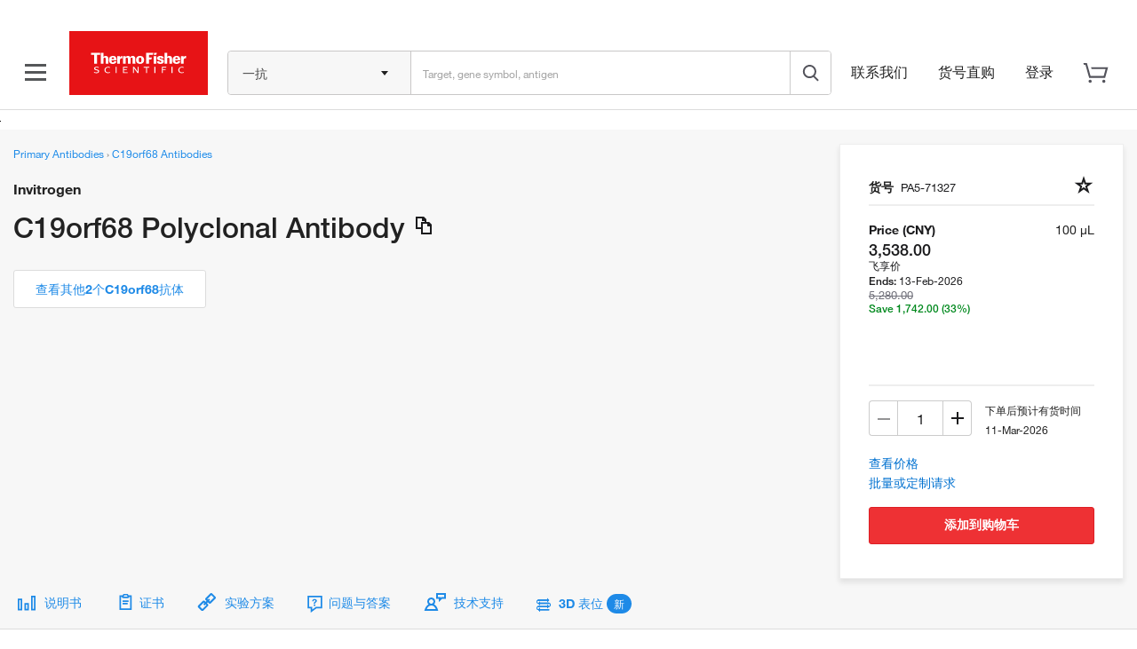

--- FILE ---
content_type: text/html;charset=utf-8
request_url: https://www.thermofisher.cn/cn/zh/antibody/product/C19orf68-Antibody-Polyclonal/PA5-71327
body_size: 115342
content:
<!DOCTYPE html>




















<html lang="en">
	<head>	
		

			

		<!-- IE Compatiblity -->
        <meta http-equiv="X-UA-Compatible" content="IE=edge" />
		<meta name="format-detection" content="telephone=no" />
        <meta name="viewport" content="width=device-width, initial-scale=1.0, maximum-scale=1.0, user-scalable=0" />
		<meta property="og:type" content="website">
		<script>
			function callIfOrWhenWindowLoaded(func) {
				if (func != undefined) {
					if (document.readyState == 'complete' && typeof ($m) !== 'undefined') {
						func();
					} else {
						if (window.attachEvent) {
							window.attachEvent('onload', func);
						} else if (window.addEventListener) {
							window.addEventListener('load', func, false);
						} else {
							document.addEventListener('load', func, false);
						}
					}
				}
			}
		</script>
		<script type="text/javascript"> if (!window.console) console = {log: function() {}, info: function() {}}; </script>		
		<!--[if lte IE 8]>
			<script src="/shared-static/scripts/html5shiv.js"></script>
			<script src="/shared-static/scripts/json2.js"></script>
		<![endif]-->	
		<title>
                    C19orf68 Polyclonal Antibody (PA5-71327)
                
                
                
				
				
			
			
			
	    </title>

		
			<link  rel="preload stylesheet" type="text/css" as="style" href="/order/genome-database/assets/js/angular/dist/gsh/gsh-header-v2.css?version=Local&time=20241113&build-time=2026-01-23T11:14:48+0000"/>

		

		
			<link  rel="preload stylesheet" type="text/css" as="style" href="/order/genome-database/assets/css/font-common.css?version=Local&time=20241113&build-time=2026-01-23T11:14:48+0000"/>

			
		
		
		
			<link rel="canonical" href="https://www.thermofisher.cn/cn/zh/antibody/product/C19orf68-Antibody-Polyclonal/PA5-71327"/>
			<meta name="og:url" content="https://www.thermofisher.cn/cn/zh/antibody/product/C19orf68-Antibody-Polyclonal/PA5-71327"/>
			
				
				
					<link rel="alternate" href="https://www.thermofisher.com/antibody/product/C19orf68-Antibody-Polyclonal/PA5-71327" hreflang="en-us"/>
			
			
				
				
					<link rel="alternate" href="https://www.thermofisher.cn/cn/zh/antibody/product/C19orf68-Antibody-Polyclonal/PA5-71327" hreflang="zh-cn"/>
			
			
				
				
					<link rel="alternate" href="https://www.thermofisher.cn/cn/en/antibody/product/C19orf68-Antibody-Polyclonal/PA5-71327" hreflang="en-cn"/>
			
			
				
				
					<link rel="alternate" href="https://www.thermofisher.cn/cn/zh/antibody/product/C19orf68-Antibody-Polyclonal/PA5-71327" hreflang="x-default"/>
			
					
		

		<!-- Antibody Search Results V2 : Noindex logic -->
		








		<!-- END Antibody Search Results V2 : Noindex logic-->
		
		<!-- AB V2 start for SERP-->
		
		<!-- AB V2 end -->
		<!-- Crispr V2 start for SERP-->
		
		<!-- Crispr V2 end -->
		<!-- Microbe V2 start for SERP-->
		
		<!-- Microbe V2 end -->
		
		
			
				<!-- We need some results data for use to dynamically populate meta description -->
									
				
					
					
						
						
							<meta name="title" content=""/>
							<meta name="og:title" content=""/>
							<meta name="description" content="Invitrogen Anti-C19orf68 Polyclonal, Catalog # PA5-71327. Tested in Western Blot (WB) applications. This antibody reacts with Human samples. Supplied as 100 &micro;L purified antibody (0.5 mg/mL)." />
							<meta name="og:description" content="Invitrogen Anti-C19orf68 Polyclonal, Catalog # PA5-71327. Tested in Western Blot (WB) applications. This antibody reacts with Human samples. Supplied as 100 &micro;L purified antibody (0.5 mg/mL)." />
						
					
				
		
		
		
		
		
		
		
		

		
		<link rel="dns-prefetch" href="//tools.thermofisher.com" />
		<link rel="dns-prefetch" href="//downloads.thermofisher.cn" />
		<link rel="dns-prefetch" href="//assets.thermofisher.cn" />
		<link rel="preconnect" href="//assets.adobedtm.com" />
		<link rel="dns-prefetch" href="//assets.adobedtm.com" />

		

		
		
		
		
		
		
		
		
			



  
    






<!-- GenericIncludes-thermofisher-head -->


<meta charset="utf-8" />	


<meta http-equiv="X-UA-Compatible" content="IE=edge" />
 
<meta name="author" content="" />
<meta http-equiv="cache-control" content="no-cache, must-revalidate" />
<meta http-equiv="expires" content="0" />
<meta http-equiv="pragma" content="no-cache" />


<!-- DYNAMIC HEADER INCLUDES -->





    
    









	
			
	
	


	
		<link  rel="preload" as="script" href="/etc/designs/komodo/clientlibs/base-jquery.min.js?version=Local&time=20241113&build-time=2026-01-23T11:14:48+0000"/>

	

<!-- END GenericIncludes-thermofisher-head -->

  
  
  

		
		
		
		<!--  MAGELLANIC CSS -->
		
		
		
		
		

		
		
		<!--[if lte IE 8]>
				<link href="/order/genome-database/assets/css/ie.css?version=Local&time=20241113" rel="stylesheet" />
			<![endif]-->
		
		
		
		
		
        
	</head>
	
	<body>
		
		<script>
		  if (typeof $m === 'undefined' || !$m) {
			  var $m = {};
		  }		
		  $m.basepath = "//" + window.location.host + "/order/genome-database/";
		  $m.pageName = 'PDP';
		  $m.curSym = '';
		  $m.currencyDisplay = '';
		  $m.lt_rev='VLocal', // Used to defeat caching
		  $m.domainName = 'LT';
		  $m.portalBaseURL = 'https://www.thermofisher.cn/';
		  $m.keywordTypeaheadBaseURL = 'https://magellan.tfcom-eks-na-magellanprod.magellanprod.thermofisher.net/solr/lt-magellan-search-core/select';
		  $m.inventoryLocationCountryLists = 'UK-AT-BE-BG-HR-CZ-DK-EE-FI-FR-DE-GB-GR-HU-IS-IE-IL-IT-LT-LU-MT-NL-NO-PL-PT-RO-SK-ES-SE-CH-TR';
		  $m.isLeadTimeEnabled = true;
		  $m.mapDataServer = 'https://www.thermofisher.cn/api/magellan/alignmap/map-server';
		  $m.CID = '';
		  $m.ICID = '';
		  $m.isLoggedIn = false;
		  $m.pluginURLParm = '';
		  $m.isoLanguage = 'zh';
		  $m.translationEnabledProducts = 'antibody;immunoassay';
		  $m.buildNumber = 'Local';
		  $m.buildTimestamp = '2026-01-23T11:14:48+0000';

		  //TO-DO Update this whenever there is change in strategy for Apple
		  $m.apple = '-apple';
		  $m.useFisherSciMfgPart = 'false';
		  $m.useAdobeLaunch = 'true';
		  
		</script>
		
		
		
		
	
		
	
		
		
			
			
				









	
		
			
				










    
	
		
<header class="header">
	<div class="globalHeader" id="hfGlobalHeader" 
		data-orig="tfpt-header-footer"
		data-app-env="prod" 
		data-site="tf" 
		data-x-host="www.thermofisher.cn"
		data-env="prod"
		data-hash="ea04098e8aeea6" 
		data-version="6.46.0" 
		data-analytics-section="header" 
		data-aem-syndication-info="(cn:zh-cn:anonymous:https-tf)"
		data-aem-syndication-timestamp="globalHeader: Mon, 02 Feb 2026 05:49:36 GMT" 
		data-optional-selectors="inlineCss,globalRoute">
		<!-- ID:  2fbf3039-2727-47d3-9ae3-71c9f8d76a95 -->
		<!-- Home metadata: greater-china/zh/cn/home/content.json -->
		<!-- Meganav metadata: greater-china/zh/cn/header/meganav/content.json -->
		<!-- Focus Areas metadata: all/zh/cn/focusAreas/content.json -->
		<!-- Display Type(User Type):  anonymous -->
<!-- GLOBAL NGINX ROUTE -->
<!-- STATIC ROUTE BASE: /store/global-header-footer-static -->
<!-- ENV TYPE: prod -->
<!-- performance-begin -->
<script type="text/javascript">
	// define the console object if it is not available as a temporary fix for console.log issues on IE 8 
	if(!(window.console && console.log)) { console = { log: function(){}, debug: function(){}, info: function(){}, warn: function(){}, error: function(){} }; }	
</script>
<!-- performance-begin -->
<script type="text/javascript">
	window.performance && window.performance.mark && window.performance.mark("globalHeader:renderBegin");
</script>
<link rel="stylesheet" id="css-variables" href="/designsystem-cdn/design-tokens/variables.css" type="text/css">
<link rel="stylesheet" id="offers-css" href="/dm-offers/dm-offer-style.css" type="text/css">
<script>
      _ltErpType = null;
</script>
    <!-- Debug: path: /app/resources/tf/js/dist -->
  	<script data-inline-file-name='trust-arc.min.js' data-inline-site='tf'>/* 
	Hash: ea04098e8aeea6
	Source: /tf/js/dist/trust-arc.min.js
*/
window.hfSite="tf",window.trustArc={consentInsights:{api_key:"",secret:""},init:function(e,t,n,r,s){if(window.trustArc.countryCode=e,window.trustArc.languageCode=t,window.trustArc.ut=window.trustArc.preferences()?"RETURNING":"NEW",window.trustArc.privacyURL=document.location.origin+"/"+e+"/"+t+"/home/global/privacy-policy.html",window.trustArc.cookieURL=document.location.origin+"/"+e+"/"+t+"/home/global/how-cookies-are-used.html","uk"===e&&(e="gb"),"ic"===e&&(e="es"),"br"===e&&"pt"===t&&(t="pt_br"),"zh"===t&&(t="zh_hans"),"zt"===t&&(t="zh_cn"),window.trustArc.CMurl="//consent.truste.com/notice?c=teconsent&pcookie=true&js=nj&gtm=true&noticeType=bb&text=true&domain="+n+"&country="+e+"&language="+t+"&privacypolicylink=",window.trustArc.tagManagerURL=r,window.trustArc.requiredTagManagerURL=s,window.trustArc.injectCM(),r.indexOf("development")>-1||r.indexOf("staging")>-1?(window.trustArc.consentInsights.api_key="CI-7153680989",window.trustArc.consentInsights.secret="791102116598381495740862696243996077676903892648153044076559127326113493625826883438963034185582914868990705664"):(window.trustArc.consentInsights.api_key="CI-3929813243",window.trustArc.consentInsights.secret="810274278902470721624405905887912991104270295366493143855663183685375235160482241511078341257235422202822656000"),!window.sessionStorage.ciVisitId&&!window.localStorage.consentInsightsVisitRecorded){var i=URL.createObjectURL(new Blob);window.sessionStorage.ciVisitId=i.substring(i.lastIndexOf("/")+1),window.trustArc.sendMetric("visit")}window.trustArc.functionalReady()||window.trustArc.advertisementReady()?window.trustArc.injectTagManager(window.trustArc.tagManagerURL):window.trustArc.injectTagManager(window.trustArc.requiredTagManagerURL),document.body.addEventListener("truste-consent",function(){window.localStorage.consentInsightsConsentRecorded||window.trustArc.sendMetric("consent"),window.trustArc.tagManagerURL&&(window.trustArc.functionalReady()||window.trustArc.advertisementReady())&&(document.querySelector("#tagmanager")&&document.querySelector("#tagmanager").remove(),window.trustArc.injectTagManager(window.trustArc.tagManagerURL))}),setTimeout(function(){var e=document.querySelector("#truste-consent-track");e&&"block"===e.style.display&&window.trustArc.sendMetric("impression")},1e3),window.addEventListener("message",function(e){try{"cm_loading"!==JSON.parse(e.data).message||window.localStorage.consentInsightsImpressionRecorded||window.trustArc.sendMetric("impression")}catch(e){"SyntaxError"!=e.name&&console.log(e)}},!1)},injectCM:function(){var e=document.createElement("script");e.async=!0,e.type="text/javascript",e.src=window.trustArc.CMurl+window.trustArc.privacyURL+"&cookieLink="+window.trustArc.cookieURL,e.setAttribute("crossorigin",!0),document.head.appendChild(e)},injectTagManager:function(e){var t=document.createElement("script");t.async=!0,t.src=e,t.type="text/javascript",t.id="tagmanager",document.head.appendChild(t)},preferences:function(){return window.trustArc.getCookie("notice_gdpr_prefs")},requiredReady:function(){return!0},functionalReady:function(){return window.trustArc.preferences().includes("1")},advertisementReady:function(){return window.trustArc.preferences().includes("2")},sendMetric:function(e){var t=new URL("https://consent-insights-3c23a978f31a.herokuapp.com/api/v1/visits/capture"),n=new URL("https://consent-insights-3c23a978f31a.herokuapp.com/api/v1/impressions/capture"),r=new URL("https://consent-insights-3c23a978f31a.herokuapp.com/api/v1/consents/capture"),s="";switch(e){case"visit":s=t;break;case"impression":s=n;break;case"consent":s=r}s.searchParams.append("api_key",window.trustArc.consentInsights.api_key),s.searchParams.append("secret",window.trustArc.consentInsights.secret),s.searchParams.append("country",window.trustArc.countryCode),s.searchParams.append("language",window.trustArc.languageCode),s.searchParams.append("visit_id",window.sessionStorage.ciVisitId),s.searchParams.append("ut",window.trustArc.ut),window.trustArc.preferences()&&s.searchParams.append("preferences",window.trustArc.preferences()),s.searchParams.append("ua",navigator.userAgent),s.searchParams.append("title",document.title),s.searchParams.append("url",window.location.href);var i=document.createElement("img");i.src=s,i.alt="1x1 image pixel for data collection",document.body.appendChild(i),"visit"===e&&(window.localStorage.consentInsightsVisitRecorded=!0),"impression"===e&&(window.localStorage.consentInsightsImpressionRecorded=!0),"consent"===e&&(window.localStorage.consentInsightsConsentRecorded=!0)},getCookie:function(e){for(var t="",n=document.cookie?document.cookie.split("; "):[],r=0,s=n.length;r<s;r++){var i=n[r].split("="),o=decodeURIComponent(i.shift()),c=i.join("=");if(c&&e===o){0===c.indexOf('"')&&(c=c.slice(1,-1).replace(/\\"/g,'"').replace(/\\\\/g,"\\"));try{c=decodeURIComponent(c)}catch(e){}t=c;break}}return t}};</script>
  <script type="text/javascript">
    if (window.trustArc) {
      window.trustArc.init(
        "cn",
        "zh",
        "thermofisher.com", 
        "https://assets.adobedtm.com/launch-ENeecb77f1160a4928a492ff040f7110c7.min.js",
        "https://assets.adobedtm.com/7e08552ade3f/1a8047d2b483/launch-f46125d37e44.min.js"
      );
    }
  </script>
<script id="inlineHFJavascriptConfig" type="text/javascript">
    if ( !window.globalHeaderConfig ) {
        var globalHeaderConfig = {};
    }
    globalHeaderConfig.logoImagePath = '/store/global-header-footer-static/global/images/logo-color.png'
	globalHeaderConfig.scmsEuLogoLinkHref = 'https://commerce.thermofisher.cn/customersite/schome.cfm';    
    globalHeaderConfig.scmsEuLogoImageIe6Path = '/store/global-header-footer-static/global/images/supply-centre.png';
    globalHeaderConfig.scmsEuLogoImagePath = '/store/global-header-footer-static/global/images/supply-center.png';
    globalHeaderConfig.scmsEuLogoImagePrintPath = '/store/global-header-footer-static/global/images/supply-centre.png';
    globalHeaderConfig.scmsShipToLabLogoLinkHref = 'https://commerce.thermofisher.cn/customersite/schome.cfm';
    globalHeaderConfig.scmsShipToLabLogoImageIe6Path = '/store/global-header-footer-static/global/images/logo-color.png';
    globalHeaderConfig.scmsShipToLabLogoImagePath = '/store/global-header-footer-static/global/images/logo-color.png';
    globalHeaderConfig.scmsShipToLabLogoImagePrintPath = '/store/global-header-footer-static/global/images/logo-black.png';
    globalHeaderConfig.scmsEuShipToLabLogoLinkHref = 'https://commerce.thermofisher.cn/customersite/schome.cfm';
    globalHeaderConfig.scmsEuShipToLabLogoImageIe6Path = '/store/global-header-footer-static/global/images/logo-color.png';
    globalHeaderConfig.scmsEuShipToLabLogoImagePath = '/store/global-header-footer-static/global/images/logo-color.png';
    globalHeaderConfig.scmsEuShipToLabLogoImagePrintPath = '/store/global-header-footer-static/global/images/logo-black.png';
    globalHeaderConfig.scmsNavLinkTextForEU = 'Supply Centre Settings';
    globalHeaderConfig.scmsNavUnlockLinkTextForEU = '';
    globalHeaderConfig.scmsNavChangeLocationLinkTextForEU = 'Change My Location';
    globalHeaderConfig.scmsNavSetStartPageLinkTextForEU = 'Set My Start Page';
    globalHeaderConfig.scmsNavSupplyCenterHomeLinkTextForEU = 'Supply Centre Home';
    globalHeaderConfig.scmsNavSupplyCenterHomeForLabLinkTextForEU = 'Supply Centre Home';
    globalHeaderConfig.utilityBarSignInForwardLinkHref = '/auth/initiate';
</script>
<script>
    !function(e,a,n,t){
        var i=e.head;
        if(i){ 
            if (a) return; 
            var o=e.createElement("style");
            o.id="alloy-prehiding",o.innerText=n,i.appendChild(o),
            setTimeout(function(){o.parentNode&&o.parentNode.removeChild(o)},t)
        }
    }(document, 
       document.location.href.indexOf("adobe_authoring_enabled") !== -1, 
       ".personalization-container { opacity: 0 !important }", 3000);
</script>
<script src="https://cdn1.adoberesources.net/alloy/2.23.0/alloy.min.js" async></script>
<script data-inline-file-name="https://www.thermofisher.cn/dm-offers/preload.min.js">
	if(!window.preloadOffers){window.preloadOffers={version:"release/2025.9.0 - ETO"};function preLoadOffer(e,t,r,a,o){var i=document.querySelector("#"+e+" , ."+e),s,n;if(!i){if(r<25){r++;setTimeout(function(){preLoadOffer(e,t,r,a,o)},t);return}return}if(a&&preloadVerifyHtmlOffer(a)){try{i.innerHTML=a;n=i.querySelectorAll("script");for(s=0;s<n.length;s++){preloadOffers.scriptNode.push(n[s])}i.setAttribute("preloaded","true");i.setAttribute("offerUrl",o);dispatchPreloadOffersEvent("requestPostEvents")}catch(e){console.error("could not execute script : "+e)}if(!!o&&o.length>1){try{i.querySelector("a").href=o;console.log("in preload added offerUrl",o,"to",e)}catch(t){console.warn("in preload failed to add offerUrl",o,"to",e)}}}else{showDefaultOfferContent(i);i.setAttribute("preloaded-default","true")}}function preloadVerifyHtmlOffer(e){var t=false,r,a;if(typeof e!=="undefined"&&e.length>0){if(e.indexOf("<head")===-1){t=true}else{r=(new DOMParser).parseFromString(e,"text/html");a=r.querySelector("head");if(a.childElementCount===0){t=true}}}return t}function showDefaultOfferContent(e){try{e.setAttribute("preloaded","false");e.querySelectorAll(".loading-wheel-block").forEach(e=>{const t=e.parentElement;const r=e.querySelector("template");if(r){t.innerHTML=r.innerHTML;return}const a=e.querySelector(".defaultOffer");t.innerHTML=a.innerHTML})}catch(t){console.log("Preload offers - no default offer for div :: "+e.getAttribute("id"))}}function processOfferResp(e){if(e){var t=JSON.parse(e),r,a,o;window.preloadOffers.response=t;window.preloadOffers.scriptNode=[];if(t&&t.hasOwnProperty("offerPlacementMap")){r=t["offerPlacementMap"];for(a in r){o=r[a];preLoadOffer(a,100,1,o.offerHTML,o.offerUrl)}}}}function dispatchPreloadOffersEvent(e){if(document.createEvent){var t=document.createEvent("Event");t.initEvent(e,true,true);document.dispatchEvent(t)}else if(document.createEventObject){if(!!document.documentElement[e]){document.documentElement[e]=1}document.documentElement[e]++}}function getCookie(e){var t=e+"=",r=document.cookie,a=r.indexOf(t),o=null,i;if(a!==-1){i=r.indexOf("; ",a);if(i===-1){i=r.length}o=r.slice(a+t.length,i);o=unescape(o)}return o}function updateCSSTemplateforAEMOffers(){let e=document.getElementsByTagName("HEAD")[0];let t=document.createElement("link");t.rel="stylesheet";t.type="text/css";t.href="/dm-offers/dm-offer-style.css";e.appendChild(t)}function validCountriesDMv1(){const e=getCookie("CK_ISO_CODE");const t=["ca","us","au","nz","pg","fj","sg","th","my","id","kh","la","ph","bn","in","lk","np","bd","mv","kr","tw","ar","br","cl","mx","mq","ms","ni","pa","py","pe","pr","sr","tt","um","uy","ve","vi","jp","ss","dz","bj","bf","bi","cm","cv","cf","td","km","cg","ci","cd","dj","er","et","ga","gm","gh","gn","ke","lr","mg","ml","mr","mu","ma","ne","ng","rw","st","sn","sc","sl","so","sz","tz","tg","tn","ug","sy","ir","af","bh","eg","iq","jo","kw","lb","ly","om","pk","ps","qa","sa","ae","ye","at","be","cz","dk","fi","fr","de","gi","gg","hu","it","je","li","lu","mc","nl","no","pl","pt","sk","es","se","ch","uk","al","ba","bg","hr","cy","ee","gr","is","ie","il","lv","lt","mk","mt","me","ro","rs","si","tr","ao","bw","ls","mw","mz","na","za","zm","zw","am","az","by","ge","kz","kg","md","ru","tj","tm","ua","uz","ax","as","ad","ai","ag","aw","bv","io","vg","ky","cx","cc","tl","gq","fk","fo","tf","gl","gw","hm","im","ki","yt","mn","mm","nr","nu","nf","pw","pn","re","bl","sh","kn","lc","mf","pm","vc","sm","sx","sb","gs","sd","sj","tk","tc","tv","vu","va","wf","eh"];return!t.includes(e)}updateCSSTemplateforAEMOffers();if(getCookie("cq-authoring-mode")===null){if(false){var preloadUrl="/event/offer/preload",xhttp=new XMLHttpRequest;xhttp.onreadystatechange=function(){if(this.readyState===4){if(!window.preloadOffers){window.preloadOffers={}}if(this.status===200){window.preloadOffers.succeed=true;processOfferResp(this.responseText)}else{window.preloadOffers.succeed=false}dispatchPreloadOffersEvent("preloadOffers");window.preloadOffers.status=this.status;window.preloadOffers.statusText=this.statusText}};xhttp.ontimeout=function(){window.preloadOffers.succeed=false;dispatchPreloadOffersEvent("preloadOffers")};xhttp.open("POST",preloadUrl,true);xhttp.setRequestHeader("Content-Type","application/json;charset=UTF-8");xhttp.timeout=4e3;xhttp.send()}}}function OOBMinifiedCartDetails(){return{fetchCartDetails:function(){try{console.log("DM Preload - Fetching cart details");var e=this.getRequestPayload();var t=new XMLHttpRequest;t.onreadystatechange=function(){if(this.readyState===4){if(this.status===200){var e=JSON.parse(this.responseText);console.log("DM Preload - cart details have been received");console.log(e);OOBMinifiedCartDtl.processOOBCartDetails(e)}else{console.error("DM Preload - error while fetching Cart Details",this.statusText)}}};t.open("POST","/api/store/recommendations/oobRecommendation/minifiedcartdetails",true);t.setRequestHeader("Content-Type","application/json;charset=UTF-8");t.send(JSON.stringify(e))}catch(e){console.error("DM - error while calling fetch cart details API",e)}},processOOBCartDetails:function(e){console.log("Inside processOOBCartDetails 1 :",JSON.stringify(e));console.log("processOOBCartDetails 1 digitalData.cartItems : ",digitalData?JSON.stringify(digitalData.cartItems):"digitalData layer not found");try{if(e&&e.data){if(Array.isArray(e.data.products)){if(e.data.products.length===0){digitalData.cartItems=[]}else{if(!digitalData.cartItems||digitalData.cartItems.length===0){console.log("processOOBCartDetails 2 : digitalData.cartItems attribute not present, Initializing cartItems");digitalData.cartItems=e.data.products}else{digitalData.cartItems=digitalData.cartItems.filter(t=>e.data.products.some(e=>e.catalogNumber===t.catalogNumber));const t=digitalData.cartItems.map(e=>e.catalogNumber);console.log("processOOBCartDetails 4 existingItemIds in cartItems :",t);e.data.products.forEach(e=>{if(!t.includes(e.catalogNumber)){digitalData.cartItems.push(e)}})}}}else{console.error("DM - Invalid data structure in response or products is empty")}}else{console.error("DM - Response or response data is undefined")}}catch(e){console.error("DM - error while processing cart data",e)}},getRequestPayload:function(){var e=OOBMinifiedCartDtl.getCookie("cartId");var t=OOBMinifiedCartDtl.getCookie("CK_ISO_CODE");var r=OOBMinifiedCartDtl.getCookie("CK_LANG_CODE");var a=window.location.pathname;var o={cartId:e,countryCode:t,language:r,url:a};return o},getCookie:function(e){var t=null;try{var r=e+"=";var a=document.cookie;var o=a.indexOf(r);var i;if(o!==-1){i=a.indexOf("; ",o);if(i===-1){i=a.length}t=a.slice(o+r.length,i);t=unescape(t)}}catch(t){console.error("DM Preload - error while getting cookie from page for cart API: ",e)}return t}}}const OOBMinifiedCartDtl=OOBMinifiedCartDetails();OOBMinifiedCartDtl.fetchCartDetails();
</script>
<!-- performance-begin -->
<script type="text/javascript">
	window.performance && window.performance.mark && window.performance.mark("header_0");
</script>
    <!-- Debug: path: /app/resources/tf/js/dist -->
    <style data-inline-file-name='header.min.css' data-inline-site='tf'>/* 
	Hash: ea04098e8aeea6
	Source: /tf/css/dist/header.min.css
*/
@font-face{font-family:HelveticaNeue;src:url(/designsystem-cdn/fonts/HelveticaNeueLTW01-35Thin.eot?#iefix);src:url(/designsystem-cdn/fonts/HelveticaNeueLTW01-35Thin.eot?#iefix) format("eot"),url(/designsystem-cdn/fonts/HelveticaNeueLTW01-35Thin.woff2) format("woff2");font-weight:lighter;font-style:normal;font-display:swap}@font-face{font-family:HelveticaNeue;src:url(/designsystem-cdn/fonts/HelveticaNeueLTW01-35Thin.eot?#iefix);src:url(/designsystem-cdn/fonts/HelveticaNeueLTW01-35Thin.eot?#iefix) format("eot"),url(/designsystem-cdn/fonts/HelveticaNeueLTW01-35Thin.woff2) format("woff2");font-weight:100;font-style:normal;font-display:swap}@font-face{font-family:HelveticaNeue;src:url(/designsystem-cdn/fonts/HelveticaNeueLTW01-45Light.eot?#iefix);src:url(/designsystem-cdn/fonts/HelveticaNeueLTW01-45Light.eot?#iefix) format("eot"),url(/designsystem-cdn/fonts/HelveticaNeueLTW01-45Light.woff2) format("woff2");font-weight:200;font-style:normal;font-display:swap}@font-face{font-family:HelveticaNeue;src:url(/designsystem-cdn/fonts/HelveticaNeueLTW01-45Light.eot?#iefix);src:url(/designsystem-cdn/fonts/HelveticaNeueLTW01-45Light.eot?#iefix) format("eot"),url(/designsystem-cdn/fonts/HelveticaNeueLTW01-45Light.woff2) format("woff2");font-weight:300;font-style:normal;font-display:swap}@font-face{font-family:HelveticaNeue;src:url(/designsystem-cdn/fonts/HelveticaNeueLTW01-55Roman.eot?#iefix);src:url(/designsystem-cdn/fonts/HelveticaNeueLTW01-55Roman.eot?#iefix) format("eot"),url(/designsystem-cdn/fonts/HelveticaNeueLTW01-55Roman.woff2) format("woff2");font-style:normal;font-display:swap}@font-face{font-family:HelveticaNeue;src:url(/designsystem-cdn/fonts/HelveticaNeueLTW01-55Roman.eot?#iefix);src:url(/designsystem-cdn/fonts/HelveticaNeueLTW01-55Roman.eot?#iefix) format("eot"),url(/designsystem-cdn/fonts/HelveticaNeueLTW01-55Roman.woff2) format("woff2");font-weight:400;font-style:normal;font-display:swap}@font-face{font-family:HelveticaNeue;src:url(/designsystem-cdn/fonts/HelveticaNeueLTW01-56Italic.eot?#iefix);src:url(/designsystem-cdn/fonts/HelveticaNeueLTW01-56Italic.eot?#iefix) format("eot"),url(/designsystem-cdn/fonts/HelveticaNeueLTW01-56Italic.woff2) format("woff2");font-weight:400;font-style:italic;font-display:swap}@font-face{font-family:HelveticaNeue;src:url(/designsystem-cdn/fonts/HelveticaNeueLTW01-65Medium.eot?#iefix);src:url(/designsystem-cdn/fonts/HelveticaNeueLTW01-65Medium.eot?#iefix) format("eot"),url(/designsystem-cdn/fonts/HelveticaNeueLTW01-65Medium.woff2) format("woff2");font-weight:500;font-style:normal;font-display:swap}@font-face{font-family:HelveticaNeue;src:url(/designsystem-cdn/fonts/HelveticaNeueLTW01-65Medium.eot?#iefix);src:url(/designsystem-cdn/fonts/HelveticaNeueLTW01-65Medium.eot?#iefix) format("eot"),url(/designsystem-cdn/fonts/HelveticaNeueLTW01-65Medium.woff2) format("woff2");font-weight:600;font-style:normal;font-display:swap}@font-face{font-family:HelveticaNeue;src:url(/designsystem-cdn/fonts/HelveticaNeueLTW01-75Bold.eot?#iefix);src:url(/designsystem-cdn/fonts/HelveticaNeueLTW01-75Bold.eot?#iefix) format("eot"),url(/designsystem-cdn/fonts/HelveticaNeueLTW01-75Bold.woff2) format("woff2");font-weight:700;font-style:normal;font-display:swap}@font-face{font-family:HelveticaNeue;src:url(/designsystem-cdn/fonts/HelveticaNeueLTW01-75Bold.eot?#iefix);src:url(/designsystem-cdn/fonts/HelveticaNeueLTW01-75Bold.eot?#iefix) format("eot"),url(/designsystem-cdn/fonts/HelveticaNeueLTW01-75Bold.woff2) format("woff2");font-weight:800;font-style:normal;font-display:swap}@font-face{font-family:HelveticaNeue;src:url(/designsystem-cdn/fonts/HelveticaNeueLTW01-75Bold.eot?#iefix);src:url(/designsystem-cdn/fonts/HelveticaNeueLTW01-75Bold.eot?#iefix) format("eot"),url(/designsystem-cdn/fonts/HelveticaNeueLTW01-75Bold.woff2) format("woff2");font-weight:900;font-style:normal;font-display:swap}@font-face{font-family:HelveticaNeue;src:url(/designsystem-cdn/fonts/HelveticaNeueLTW01-75Bold.eot?#iefix);src:url(/designsystem-cdn/fonts/HelveticaNeueLTW01-75Bold.eot?#iefix) format("eot"),url(/designsystem-cdn/fonts/HelveticaNeueLTW01-75Bold.woff2) format("woff2");font-weight:700;font-style:normal;font-display:swap}body.overflow-hidden{overflow:hidden;position:fixed;width:100%}#recommendation-overlay-content{margin-top:16px}.border-bottom{border-bottom:1px solid #dcdcdc}.hidden{display:none}.loading-wheel-sm.hidden{display:none}.contents{margin:0 auto}.pdp-alert .pdp-banners{z-index:9004}.pdp-main{padding-top:10px}.pdp-main .c-section{margin-top:0}.headerMiddleContent{width:100%;flex-grow:3;flex-shrink:1;flex-basis:100%}#header-offer-bar{position:relative;background:var(--background-primary,#fff);z-index:81}header .dm-dynamic-offer.dm-img-bkg.cmp-teaser{border:none;position:inherit}header .main-header-container .info-container ul li.account .create-account .loyalty-text{font-weight:700}header .main-header-container .info-container ul li.account .create-account .loyalty-text a{color:var(--text-primary,#222);font-size:14px;line-height:22px}header .info-container #notification-dd .c-loader{margin:125px 200px}header .info-container #cart-sidebar .c-loader{margin:300px 200px}body.has-messaging-bar header{top:35px}.header-separator{height:0}header{width:100%;border-bottom:1px solid #dcdcdc;position:fixed;background-color:#fff;font-size:14px;line-height:22px;top:0;left:0;right:0;z-index:80}header #dr-activity-banner{background:var(--background-primary,#fff);color:var(--status-error,#e71316);background-color:#ff0;font-weight:600;width:100%;font-size:12px;text-align:center;z-index:80;border-bottom:1px solid #dcdcdc;top:0;left:0;right:0}header #dr-activity-banner .dr-activity-message{display:inline-block;padding:0 2px}header #messagingBar{background:var(--background-primary,#fff);color:var(--text-subtle,#70707a);width:100%;line-height:35px;height:35px;font-size:15px;text-align:left;z-index:80;border-bottom:1px solid #dcdcdc;top:0;left:0;right:0;position:fixed}header #messagingBar .messaging-bar-snippet{overflow:auto;display:inline-block;padding:0 2px}header #messagingBar .messaging-bar-snippet img{height:24px;width:auto;margin-top:-2px}header #messagingBar .container{width:1408px}header .main-header-container{max-width:1440px;margin:auto;padding:0 24px;display:flex;align-items:center;justify-content:center;height:60px;position:relative}header .scms-container{max-width:1440px;margin:auto;padding:8px 24px 0;line-height:26px;color:var(--text-subtle,#70707a)}header .scms-container span{padding-right:12px;margin-right:6px;border-right:#222 solid 1px}header .nav-container{margin-left:auto;display:flex;align-self:center;align-items:baseline;flex-grow:1;flex-shrink:1;flex-basis:0;transition:min-width .2s ease;padding:0;background:#fff;min-width:auto!important}header .nav-container span:focus-visible{outline:2px solid var(--focus-default,#802eff)}header .nav-container .hamburger-btn{position:relative;width:32px;height:32px;margin-right:22px;margin-top:15px;border:3px solid var(--background-primary,#fff)}header .nav-container .hamburger-btn .icon{position:absolute;height:3px;width:24px;top:12px;left:1px;background-color:#555759;display:inline-block}header .nav-container .hamburger-btn .icon:before{transition-duration:.5s;position:absolute;width:24px;height:3px;background-color:#555759;content:"";top:-8px}header .nav-container .hamburger-btn .icon:after{transition-duration:.5s;position:absolute;width:24px;height:3px;background-color:#555759;content:"";top:8px}header .nav-container .hamburger-btn:hover{cursor:pointer}header .nav-container .hamburger-btn:focus-visible{outline:2px solid var(--focus-default,#802eff)}header .nav-container .logo{width:fit-content;height:fit-content}header .nav-container .logo:focus-visible{outline:2px solid var(--focus-default,#802eff)}header .nav-container .logo a svg{width:114px;margin-top:-2px}header .nav-container .logo img{max-width:117px;width:100%;max-height:42px;height:auto;margin-top:12px;margin-left:-8px;min-width:110px}header .nav-container .mega-nav{background-color:#fff;padding:0 54px;position:fixed;top:0;left:0;bottom:0;visibility:hidden;transform:translate(-110%);z-index:998;transition:.5s;max-width:380px;overflow:auto;width:100%}header .nav-container .mega-nav.open .account-dd{display:none}header .nav-container .mega-nav.open .sign-out{display:none}header .nav-container .mega-nav .main-nav,header .nav-container .mega-nav .sign-out,header .nav-container .mega-nav .support{display:block}header .nav-container .mega-nav .create-account .display-4{display:inline-block}header .nav-container .mega-nav.account-open .main-nav,header .nav-container .mega-nav.account-open .sign-out,header .nav-container .mega-nav.account-open .support{display:none}header .nav-container .mega-nav.account-open .create-account .display-4{display:none}header .nav-container .mega-nav.account-open .account-dd #sidenav-account-details{display:inline-block}header .nav-container .mega-nav.account-open .account-dd #sidenav-account-details ul{padding-inline-start:0}header .nav-container .mega-nav.account-open .account-dd #sidenav-account-details ul li a{padding-top:16px;font-weight:400;font-size:16px;line-height:26px;color:var(--text-primary,#222)}header .nav-container .mega-nav.account-open .account .create-account .sidenav-myaccount a{font-weight:500;font-size:22px;line-height:28px;color:var(--text-primary,#222);position:relative}header .nav-container .mega-nav.account-open .account .create-account .sidenav-myaccount .arrow{width:16px;position:absolute;left:-32px;top:12px;display:inline-block;height:2px;background-color:var(--text-primary,#222)}header .nav-container .mega-nav.account-open .account .create-account .sidenav-myaccount .arrow::after,header .nav-container .mega-nav.account-open .account .create-account .sidenav-myaccount .arrow::before{content:"";position:absolute;width:12px;height:2px;left:-1px;background-color:var(--text-primary,#222);z-index:-1}header .nav-container .mega-nav.account-open .account .create-account .sidenav-myaccount .arrow::after{top:-4px;transform:rotate(-45deg)}header .nav-container .mega-nav.account-open .account .create-account .sidenav-myaccount .arrow::before{top:4px;transform:rotate(45deg)}header .nav-container .mega-nav .close{top:24px;right:24px}header .nav-container .mega-nav .close:hover{cursor:pointer}header .nav-container .mega-nav a{text-decoration:none;color:#222;display:block}header .nav-container .mega-nav a:active,header .nav-container .mega-nav a:hover{text-decoration:underline;cursor:pointer}header .nav-container .mega-nav .account{margin-top:36px}header .nav-container .mega-nav .account .user-name{font-weight:100;font-size:30px;line-height:38px;color:var(--text-primary,#222);margin-bottom:29px}header .nav-container .mega-nav .account .my-account{font-weight:400;font-size:16px;line-height:26px;padding-bottom:12px;color:var(--text-primary,#222)}header .nav-container .mega-nav .account .create-account{padding:14px 0}header .nav-container .mega-nav .account .create-account li{padding-bottom:16px}header .nav-container .mega-nav .account .create-account .sidenav-myaccount a{font-weight:400;font-size:16px;color:var(--text-primary,#222)}header .nav-container .mega-nav .account .create-account a{font-weight:400;font-size:14px;line-height:26px;padding-bottom:16px;display:inline;color:var(--text-link,#0071d0)}header .nav-container .mega-nav .account .create-account ul{list-style:none;margin:0}header .nav-container .mega-nav .account .create-account.open .my-account-text{font-weight:500;font-size:22px;line-height:28px}header .nav-container .mega-nav .main-nav{font-weight:500;font-size:22px;line-height:28px;list-style-type:none;margin-left:0;padding-inline-start:0;margin-block-start:0;margin-top:0}header .nav-container .mega-nav .main-nav-item{padding:16px 0;line-height:22px}header .nav-container .mega-nav .main-nav-item.create-account{margin-top:-45px}header .nav-container .mega-nav .main-nav-item.create-account .arrow{display:none}header .nav-container .mega-nav .main-nav-item.create-account .title{font-weight:400;font-size:16px;line-height:26px}header .nav-container .mega-nav .main-nav-item a:active,header .nav-container .mega-nav .main-nav-item a:visited{color:#54545c}header .nav-container .mega-nav .main-nav-item:hover{cursor:pointer}header .nav-container .mega-nav .main-nav-item.open{padding:0 36px;margin-left:-36px;margin-top:24px;padding-right:0;padding-bottom:14px}header .nav-container .mega-nav .main-nav-item.open .arrow{width:16px;position:absolute;left:16px;top:90px;display:inline-block;height:2px;background-color:#222}header .nav-container .mega-nav .main-nav-item.open .arrow::after,header .nav-container .mega-nav .main-nav-item.open .arrow::before{content:"";position:absolute;width:12px;height:2px;left:-1px;background-color:#222;z-index:-1}header .nav-container .mega-nav .main-nav-item.open .arrow::after{top:-4px;transform:rotate(-45deg)}header .nav-container .mega-nav .main-nav-item.open .arrow::before{top:4px;transform:rotate(45deg)}header .nav-container .mega-nav .sub-nav{transform:translate(0,0);animation:delayedFadeIn .4s;visibility:hidden;display:none;font-weight:400;font-size:16px;line-height:42px;list-style-type:none;padding-inline-start:0;position:absolute;background-color:#fff;margin:24px 24px 24px 0;padding-right:24px;z-index:-1;padding-bottom:42px}header .nav-container .mega-nav .sub-nav li a{line-height:22px;padding:10px 0}header .nav-container .mega-nav .sub-nav .popular-image{height:74px;width:112px;object-fit:cover;display:inline-block}header .nav-container .mega-nav .sub-nav .see-all{margin-bottom:36px;position:absolute;color:#0071d0!important;max-width:290px}header .nav-container .mega-nav .sub-nav .see-all a{color:inherit}header .nav-container .mega-nav .sub-nav .see-all .right-arrow{position:absolute;height:3px;width:16px;bottom:18px;margin-left:15px;background-color:#0071d0}header .nav-container .mega-nav .sub-nav .see-all .right-arrow::after,header .nav-container .mega-nav .sub-nav .see-all .right-arrow::before{content:"";position:absolute;width:11px;height:3px;right:-4px;background-color:#0071d0}header .nav-container .mega-nav .sub-nav .see-all .right-arrow::after{top:-3px;transform:rotate(45deg)}header .nav-container .mega-nav .sub-nav .see-all .right-arrow::before{top:3px;transform:rotate(-45deg)}header .nav-container .mega-nav .sign-out{margin-bottom:142px;margin-top:24px}header .nav-container .mega-nav .sign-out a{color:#0071d0}header .nav-container .mega-nav.open .account{overflow:hidden;animation:fadeIn .5s}header .nav-container .mega-nav.open li{display:none}header .nav-container .mega-nav.open li.open{display:block}header .nav-container .mega-nav.open li.open .sub-nav{visibility:visible;display:block;animation:delayedFadeIn 1.2s ease-in}header .nav-container .mega-nav.open li.open .sub-nav li{display:block}header .nav-container .mega-nav.open li.open .sub-nav li.popular{display:flex;align-items:center}header .nav-container .mega-nav.open .main-nav{border-bottom:1px solid #dcdcdc;padding-left:36px;margin-left:-36px}header .nav-container .mega-nav .support{font-weight:400;font-size:16px;line-height:26px;list-style-type:none;margin-left:0;margin-top:0;padding-inline-start:0;margin-block-end:0;max-width:280px}header .nav-container .mega-nav .support li{margin-top:16px}header .nav-container .mega-nav .support #promos-link{display:none}header .nav-container .mega-nav .support #promos-link a{color:var(--text-link,#0071d0)}header .nav-container.open .mega-nav{transform:translate(0);visibility:visible;box-shadow:0 18px 18px rgba(13,13,13,.5)}header .search-container{align-self:center;padding:22px;padding-bottom:16px;padding-right:0;display:flex;position:relative;width:100%}header .search-container .search-layout{padding:16px 36px;width:100%;display:none}header .search-container .search .search-button{border-radius:0 4px 4px 0;margin:0;text-align:center;filter:none;outline:0;border:none;height:48px;width:50px}header .search-container .search .search-button:hover{cursor:pointer}header .search-container .search-icon{width:30px;position:absolute;right:12px;top:4px}header .search-container .search-icon:hover{cursor:pointer}header .search-container .search-icon .cls-1{fill:var(--text-secondary,#54545c)}header .search-container.open .search{display:block;visibility:visible;opacity:1;position:fixed;z-index:1000;top:0;left:0;height:100%;width:100%;background-color:#fff;animation:fadeIn .5s}header .search-container.open .search-layout{padding:16px 36px;display:block}header .search-container .close{display:none}header .info-container{position:relative;width:auto;opacity:1;flex-grow:1;flex-shrink:1;flex-basis:0;height:100%;padding-top:22px}header .info-container a{color:#222;cursor:pointer}header .info-container ul{list-style-type:none;display:flex;padding-inline-start:0;align-items:center;justify-content:center;margin:0;margin-left:10px}header .info-container ul li{display:inline-block;padding:0 12px;width:max-content}header .info-container ul li.order-status{display:none}header .info-container ul li.quick-order{display:none}header .info-container ul li.cart{margin-right:-16px;width:auto!important;height:50px;line-height:26px!important}header .info-container ul li.cart a{height:42px;display:inline-block;margin-left:-2px;display:flex;align-items:center;gap:5px}header .info-container ul li.cart a svg{width:32px;display:inline-block;margin-top:8px}header .info-container ul li.cart a .caret-down-icon{width:16px;height:16px;margin:0}header .info-container ul li.bell,header .info-container ul li.cart{width:52px;margin-bottom:-10px;position:relative}header .info-container ul li.bell:hover,header .info-container ul li.cart:hover{cursor:pointer}header .info-container ul li.bell.active,header .info-container ul li.cart.active{border-bottom:3px solid var(--brand-primary,#e71316);margin-bottom:-13px}header .info-container ul li.bell a:focus,header .info-container ul li.cart a:focus{outline:0}header .info-container ul li.bell .cls-1,header .info-container ul li.cart .cls-1{fill:var(--text-secondary,#54545c)}header .info-container ul li.bell .alert,header .info-container ul li.cart .alert{border-radius:50%;background-color:var(--brand-primary,#e71316);border:#fff solid 1px;position:absolute;display:inline-block;height:12px;width:12px;right:12px;padding:0;margin-top:-13px;margin-right:1px}header .info-container ul li.bell .count,header .info-container ul li.cart .count{color:var(--brand-primary,#e71316);font-size:11px;font-weight:700;position:absolute;display:inline-block;right:32px;top:-2px}header .info-container ul li.bell{margin-bottom:-8px}header .info-container ul li.bell a{display:flex;height:50px;align-items:center}header .info-container ul li.account{display:none;position:relative;margin-bottom:-2px}header .info-container ul li.account:hover{cursor:pointer}header .info-container ul li.account.open::after{content:" ";position:absolute;bottom:-3px;height:3px;background-color:var(--status-error,#e71316);width:100%;left:0;z-index:83}header .info-container ul.quick-menu>li{line-height:50px;margin:0 10px 0 0;border-radius:4px}header .info-container ul.quick-menu>li a,header .info-container ul.quick-menu>li span{font-size:16px;line-height:26px}header .info-container ul.quick-menu>li:hover{background-color:#f7f7f7}header .info-container ul.quick-menu>li.caret-hover{margin-right:0;padding-right:22px}header .info-container ul.quick-menu>li.caret-hover .caret-down-icon{position:absolute;display:none;top:14px;right:5px;opacity:0}header .info-container ul.quick-menu>li.caret-hover:hover .caret-down-icon{display:block;opacity:1}header .info-container .cart-dd{transform:translate(110%);transition:.5s;visibility:hidden;position:fixed;z-index:1000;background-color:var(--background-primary,#fff);right:0;top:0;width:100%;height:100%;max-width:440px;overflow-y:scroll;padding:32px 24px;overscroll-behavior:contain}header .info-container .cart-dd-header{font-weight:500;font-size:22px;line-height:28px;color:var(--text-primary,#222)}header .info-container .cart-dd-header .close{right:16px;top:24px}header .info-container .cart-dd-body .lable{margin-top:32px;font-weight:500;font-size:18px;line-height:22px}header .info-container .cart-dd-body .product{font-weight:400;margin-top:24px}header .info-container .cart-dd-body .product .image{height:50px;width:50px;background-color:#a2a2a2;display:inline-block;float:left}header .info-container .cart-dd-body .product .info{width:100%;padding-left:66px;font-weight:400}header .info-container .cart-dd-body .product .info .title a{font-weight:400;font-size:14px;line-height:20px;color:var(--text-link,#0071d0)}header .info-container .cart-dd-body .product .info .bold{font-weight:600}header .info-container .cart-dd-body .product .info .contactUsLink{color:var(--text-link,#0071d0)}header .info-container .cart-dd-body .product .info .special-offer-wrapper{margin-top:8px}header .info-container .cart-dd-body .product .info .special-offer-wrapper .finalPrice{font-size:16px;font-weight:500}header .info-container .cart-dd-body .product .info .special-offer-wrapper .strikeThroughPrice{margin-left:5px;color:var(--text-subtle,#70707a)}header .info-container .cart-dd-body .product .info .special-offer-wrapper .absoluteSave{color:var(--text-success,#01891e);font-weight:500;font-size:12px}header .info-container .cart-dd-body .product .info .special-offer-wrapper .specialOfferEndDate{color:var(--text-subtle,#70707a);font-weight:500;font-size:12px}header .info-container .cart-dd-body .product .info .special-offer-wrapper .tooltip{position:relative;display:inline-block}header .info-container .cart-dd-body .product .info .special-offer-wrapper .tooltip .icon-wrapper{display:inline-block;margin-left:5px}header .info-container .cart-dd-body .product .info .special-offer-wrapper .tooltip .tooltiptext{display:block;visibility:hidden;position:absolute;top:100%;left:50%;transform:translate(-50%,10px);width:max-content;max-width:220px;background-color:var(--background-primary,#fff);border:1px solid #dcdcdc;border-radius:3px;color:var(--text-primary,#222);padding:10px;text-align:center;z-index:1;opacity:0;transition:opacity .3s;box-shadow:0 6px 8px 0 rgba(13,13,13,.5)}header .info-container .cart-dd-body .product .info .special-offer-wrapper .tooltip .tooltiptext::before{content:"";position:absolute;top:-9px;left:calc(50% - 5px);border-left:1px solid #dcdcdc;border-top:1px solid #dcdcdc;transform:rotate(45deg);width:16px;height:16px;background:var(--background-primary,#fff)}header .info-container .cart-dd-body .product .info .special-offer-wrapper .tooltip .tooltiptext .signInLink{color:#0071d0}header .info-container .cart-dd-body .product .info .special-offer-wrapper .tooltip:hover .tooltiptext{visibility:visible;opacity:1}header .info-container .cart-dd-footer .subtotal{font-weight:500;font-size:18px;line-height:28px}header .info-container .cart-dd-footer .price{font-weight:200;font-size:22px}header .info-container .cart-dd-footer a{display:inline-block;color:var(--text-link,#0071d0)}header .info-container .cart-dd-footer .offer{box-shadow:0 2px 4px rgba(13,13,13,.5)}header .info-container .cart-dd-footer .offer #recommendation-overlay{position:fixed;display:none;background:var(--background-primary,#fff);top:0;padding:16px;right:0;left:0;z-index:1;height:100vh;min-height:1200px}header .info-container .cart-dd-footer .offer #recommendation-overlay.open{display:block}header .info-container .cart-dd-footer .offer #recommendation-overlay .back{font-weight:500;font-size:14px;line-height:22px;color:var(--text-link,#0071d0);margin-bottom:24px;padding-left:18px}header .info-container .cart-dd-footer .offer #recommendation-overlay .back .arrow{width:12px;position:absolute;left:16px;top:26px;display:inline-block;height:2px;background-color:var(--text-link,#0071d0)}header .info-container .cart-dd-footer .offer #recommendation-overlay .back .arrow::after,header .info-container .cart-dd-footer .offer #recommendation-overlay .back .arrow::before{content:"";position:absolute;width:9px;height:2px;left:-1px;background-color:var(--text-link,#0071d0);z-index:-1}header .info-container .cart-dd-footer .offer #recommendation-overlay .back .arrow::before{top:3px;transform:rotate(45deg)}header .info-container .cart-dd-footer .offer #recommendation-overlay .back .arrow::after{top:-3px;transform:rotate(-45deg)}header .info-container .cart-dd-footer .offer #recommendation-overlay .back:hover{cursor:pointer}header .info-container .cart-dd-footer .offer #recommendation-overlay a.button.btn-featured{color:#fff;line-height:40px;padding:0 16px;background-color:var(--button-primary-bg,var(--brand-primary,#e71316));border:1px solid var(--button-primary-bg,var(--brand-primary,#e71316));border-radius:3px}header .info-container .cart-dd-footer .suggested-products{background-color:#f7f7f7;padding:24px;margin:0 -24px}header .info-container .cart-dd-footer .suggested-products .title{font-weight:400;font-size:16px;line-height:20px;margin-bottom:16px}header .info-container .cart-dd-footer .suggested-products .product{background:var(--background-primary,#fff);border:1px solid var(--border-subtle-01,#70707a);border-radius:3px;padding:16px}header .info-container .cart-dd-footer .suggested-products .product .line{display:flex;align-items:center;justify-content:space-between;flex-direction:row}header .info-container .cart-dd-footer .suggested-products .product .line .image{width:50px;height:auto}header .info-container .cart-dd-footer .suggested-products .product .line .image img{max-width:100%;max-height:100%}header .info-container .cart-dd-footer .suggested-products .product .line .label{padding:0 16px;font-weight:700;font-size:14px;line-height:22px;color:var(--brand-primary,#e71316);width:100%;white-space:inherit;background-color:var(--background-primary,#fff)}header .info-container .cart-dd-footer .suggested-products .product .line .qty{min-width:80px;text-align:right}header .info-container .cart-dd-footer .suggested-products .product .line .qty span{font-weight:400;font-size:14px;line-height:12px;text-align:center;color:var(--text-secondary,#54545c);padding-right:8px}header .info-container .cart-dd-footer .suggested-products .product .line .qty input{background:var(--background-primary,#fff);border:1px solid #dcdcdc;border-radius:3px;width:34px;height:34px}header .info-container .cart-dd-footer .suggested-products .product .description{font-weight:400;font-size:12px;line-height:15px;color:var(--text-subtle,#70707a);padding:4px 0}header .info-container .cart-dd-footer .suggested-products .product .info{display:flex;justify-content:space-between}header .info-container .cart-dd-footer .suggested-products .product .info .price{font-weight:200;font-size:14px;line-height:22px}header .info-container .cart-dd-footer .suggested-products .product .info .cmp-p-ctaitem{margin-top:-12px}header .info-container .cart-dd-footer .suggested-products .product .info .cmp-p-ctaitem.m--small .cmp-ctaitem{padding:0 16px}header .info-container .cart-dd-footer .cmp-p-ctaitem.m--block .cmp-ctaitem .shopping--btn{color:#0071d0;width:100%;display:block}header .info-container .cart-dd-footer .cmp-p-ctaitem.m--block .cmp-ctaitem__anchor{width:100%}header .info-container .cart-dd-footer .cmp-p-ctaitem.m--block .cmp-ctaitem{padding:0}header .info-container .cart-dd .float-right{float:right}header .info-container .cart-dd .no-product{text-align:center;color:var(--text-primary,#222);padding:72px 0}header .info-container .cart-dd.open{transform:translate(0);visibility:visible}header .info-container .bell-dd{overflow-y:scroll;box-shadow:0 4px 6px rgba(13,13,13,.5);background-color:#fff;overscroll-behavior:contain}header .info-container .bell-dd a{color:var(--text-link,#0071d0)}header .info-container .bell-dd-header{font-weight:500;font-size:22px;line-height:28px;padding:63px 36px 16px;border-bottom:1px solid #dcdcdc;background-color:#fff}header .info-container .bell-dd-header a{font-weight:400;font-size:14px;line-height:22px;display:inline;float:right;padding-top:4px}header .info-container .bell-dd-body .notification{padding:36px 36px 36px;font-weight:200;font-size:14px;line-height:22px;border-bottom:1px solid #dcdcdc;background-color:#fff}header .info-container .bell-dd-body .notification .body{position:relative}header .info-container .bell-dd-body .notification.new{background-color:var(--background-secondary,#f7f7f7)}header .info-container .bell-dd-body .notification .label{font-weight:700;font-size:12px;line-height:22px;color:var(--text-subtle,#70707a);padding:0 0 6px 0;display:block;background-color:transparent}header .info-container .bell-dd-body .notification .time{font-weight:400;font-size:12px;line-height:22px;float:right}header .info-container .bell-dd-body .notification a{display:inline}header .info-container .bell-dd-body .notification a .label:hover{text-decoration:none}header .info-container .bell-dd-body .notification a .body{padding-right:30px;position:relative;color:var(--text-primary,#222)}header .info-container .bell-dd-body .notification a .body:hover{color:#0071d0;text-decoration:underline;cursor:pointer}header .info-container .bell-dd-body .notification .bin{width:20px;position:absolute;top:0;right:0;fill:var(--text-disabled,#929292)}header .info-container .bell-dd-footer{font-weight:500;font-size:14px;line-height:22px}header .info-container .bell-dd.open{display:block;visibility:visible;opacity:1;position:fixed;z-index:1000;height:100%;width:100%;top:0;left:0;right:0;animation:fadeIn .5s}header .info-container .account-dd .cmp-ctaitem span{line-height:40px}header .info-container .account-dd .create-account{line-height:22px}header .info-container .account-dd .create-account a{font-size:14px}header .info-container .account-dd .create-account .account-menu-options a{font-size:16px}header .bell-dd,header .search{display:none;visibility:hidden;opacity:0}header .account-dd #sidenav-account-details{display:none}header .account-dd .open #sidenav-account-details{display:inline-block}header .close{position:absolute;right:36px;top:77px;width:42px;height:42px;opacity:1}header .close:hover{opacity:.5}header .close:before{transform:rotate(45deg)}header .close:after{transform:rotate(-45deg)}header .close:after,header .close:before{position:absolute;left:20px;content:" ";height:20px;width:2px;background-color:var(--text-primary,#222);transition:visibility 0s,opacity .5s linear}header.open .full-bg{opacity:1;visibility:visible;display:block}header .full-bg{opacity:0;visibility:hidden;display:none;position:fixed;content:"";z-index:81;top:0;left:0;width:100%;height:100%;background-color:rgba(13,13,13,.5);transition:visibility 0s,opacity .5s linear}header .full-bg.open{opacity:1;visibility:visible;display:block}header .full-bg.open-top{top:112px}header .search-bg{opacity:0;visibility:hidden;display:none;position:fixed;content:"";z-index:81;left:0;width:100%;height:100%;background-color:rgba(13,13,13,.5);transition:visibility 0s,opacity .5s linear}header .search-bg.open{opacity:1;visibility:visible;display:block}header .c-alert{position:relative;display:inline-block;padding:24px 16px 24px 42px;color:#222;border:1px solid #dcdcdc;margin-top:32px}header .c-alert--warning{border-left:8px solid var(--status-warning,#f56a00)}header .c-alert__title{font-size:16px;padding-right:6px;font-weight:900}header .c-alert__desc{font-size:16px}header .c-alert__icon{width:24px;height:24px;position:absolute;left:12px}header a:hover{text-decoration:underline}header .cart-nudge-container{position:absolute;right:22px;top:50px}@media (max-width:320px){header .nav-container .logo img{margin-top:20px;min-width:75px}}@media (min-width:576px){header .info-container .bell-dd-header{padding:63px 76px 16px}header .info-container .bell-dd-body .notification{padding:36px 76px 36px}}@media (min-width:768px){header .info-container .bell-dd-header{padding:63px 146px 16px}header .info-container .bell-dd-body .notification{padding:36px 146px 36px}}@media (min-width:993px){header.project-header{z-index:0}header .main-header-container{height:88px}header .main-header-container .nav-container .mega-nav .close{top:24px;right:24px}header .main-header-container .search-container .search-layout{margin-right:0}header .main-header-container .info-container{width:100%}header .main-header-container .info-container ul li.order-status{display:inline-block}header .main-header-container .info-container ul li.quick-order{display:inline-block}header .main-header-container .info-container ul li.account{display:inline-block}header .main-header-container .info-container ul li.account .sing-out a{color:#0071d0}header .main-header-container .info-container ul li.account .create-account .loyalty-text{font-weight:700}header .main-header-container .info-container ul li.account .create-account .loyalty-text a{color:var(--text-primary,#222);font-size:14px;line-height:22px}header .main-header-container .info-container ul li.account .create-account a{display:inline;color:#0071d0}header .main-header-container .info-container ul li.account .create-account ul li a{color:var(--text-primary,#222)}header .main-header-container .info-container ul li.account .create-account .sing-out a{color:#0071d0}header .main-header-container .info-container ul li.account .create-account .points{margin-top:-10px}header .main-header-container .info-container ul li.account .create-account .points a{color:var(--text-subtle,#70707a);font-size:14px;line-height:22px}header .main-header-container .info-container ul li.account.open .account-dd{display:inline-block;padding:36px;top:53px;right:-2px;height:auto;overflow-y:scroll;max-height:80vh;overflow-x:hidden;overscroll-behavior:contain}header .main-header-container .info-container ul li.account.open .account-dd ul{display:block;padding-left:0;font-size:16px;line-height:26px;margin-left:-10px}header .main-header-container .info-container ul li.account.open .account-dd ul li{padding-top:8px;display:block;width:auto}header .main-header-container .info-container ul li.account.active{border-bottom:3px solid var(--brand-primary,#e71316);margin-bottom:-7px}header .main-header-container .info-container ul li.cart{margin-right:-16px}header .main-header-container .search .close{opacity:0}header .main-header-container.open .info-container{width:0;opacity:0;flex-grow:0}header .main-header-container.open .info-container ul{pointer-events:none}header .main-header-container.open .close{display:none;position:absolute;right:60px;animation:delayedFadeIn .7s;opacity:1;z-index:1001;padding:10px;margin-left:5px;margin-top:8px}header .main-header-container.open .close:hover{opacity:.5;cursor:pointer}header .main-header-container.open .close:focus-visible{outline:2px solid var(--focus-default,#802eff)}header .nav-container{display:flex;align-items:flex-start;height:100%}header .nav-container .logo a{display:flex;align-items:center}header .nav-container .logo svg{width:156px!important;margin-top:0!important}header .nav-container .logo svg .tf-logo-cls-1{fill:var(--brand-primary,#e71316)}header .nav-container .logo svg .tf-logo-cls-2{fill:var(--background-primary,#fff)}header .nav-container .logo img{max-width:140px;width:auto;max-height:46px;height:auto;margin-top:28px;margin-left:0}header .nav-container .logo .scms{margin-top:10px;width:150px;margin-left:-8px}header .nav-container .logo #hfLifetechLogoLinkSideNav svg{margin-top:-2px}header .nav-container .hamburger-btn{margin-top:30px!important}header .nav-container .mega-nav{padding:0 74px 0 74px;overflow-x:hidden;min-width:380px}header .nav-container .mega-nav span:focus-visible{outline:2px solid var(--focus-default,#802eff)}header .nav-container .mega-nav .main-nav{margin-top:24px}header .nav-container .mega-nav .main-nav-item{display:block;width:308px}header .nav-container .mega-nav .main-nav-item:hover{color:#005daa}header .nav-container .mega-nav .main-nav-item.open{border-bottom:1px solid #dcdcdc;border-top:1px solid #dcdcdc;background-color:#fff;display:block;padding:15px 0;margin-left:0;margin-top:0;padding-right:16px;padding-bottom:14px}header .nav-container .mega-nav .main-nav-item.open::after{content:"";display:block!important;position:absolute;top:0;right:0;border-right:2px solid var(--background-primary,#fff);height:100%}header .nav-container .mega-nav .main-nav-item.open .sub-nav{left:380px;top:36px;background-color:#fff;padding:0 42px;border-left:1px solid #dcdcdc;visibility:visible;transform:translate(0);display:block;margin-left:0;padding-bottom:42px}header .nav-container .mega-nav .main-nav-item.open .sub-nav li{display:block}header .nav-container .mega-nav .main-nav-item.open .arrow,header .nav-container .mega-nav .main-nav-item.open::after,header .nav-container .mega-nav .main-nav-item.open::before{display:none}header .nav-container .mega-nav .main-nav-item.open .main-nav{border-bottom:none;padding-left:0;margin-left:0}header .nav-container .mega-nav.open{min-width:760px}header .nav-container .mega-nav.open li{display:block}header .nav-container .mega-nav.open .account{max-height:0;transition:max-height .15s ease-out;overflow:hidden;animation:fadeIn .5s}header .nav-container .mega-nav.open .main-nav{border-bottom:none;width:340px}header .nav-container .mega-nav.close .pragma-toggle:hover{cursor:pointer}header .nav-container .mega-nav.close:hover{cursor:pointer}header .nav-container .mega-nav .account{display:none}header .nav-container .mega-nav .support .dt-hide{display:none}header .nav-container .mega-nav .sign-out{border-top:none}header .nav-container .mega-nav .sign-out a{display:none}header .nav-container .mega-nav .logo img{margin-top:32px;max-width:142px;margin-left:0}header .info-container .bell-dd{border:1px solid #dcdcdc;border-radius:4px;background-color:#fff}header .info-container .bell-dd-header{padding:18px 26px 16px 28px;color:var(--text-primary,#222)}header .info-container .bell-dd-header .close{display:none}header .info-container .bell-dd-body .notification{padding:24px;font-size:14px;line-height:22px;font-weight:400}header .info-container .bell-dd-body .notification .label{color:var(--text-secondary,#54545c)}header .info-container .bell-dd-body .notification .body{color:var(--text-primary,#222);position:relative}header .info-container .bell-dd-body .notification.new:hover .body{color:var(--text-link,#0071d0);text-decoration:underline;cursor:pointer}header .info-container .bell-dd-footer{padding:24px}header .info-container .bell-dd.open{position:absolute;top:36px;left:auto;right:32px;height:auto;max-height:calc(100vh - 140px);width:420px}header .info-container .account-dd{position:absolute;width:330px;background:var(--background-primary,#fff);border:1px solid #dcdcdc;box-sizing:border-box;box-shadow:0 4px 6px rgba(13,13,13,.5);border-radius:4px;display:none;z-index:999}header .info-container .account-dd .account{padding-left:0;padding-right:0;text-align:left}header .info-container .account-dd .create-account .display-4{word-break:break-all;border-bottom:1px solid #dcdcdc}header .search-container{align-self:center;position:relative;transition:1s}header .search-container .search{display:block;visibility:visible;opacity:1;width:100%;padding:0}header .search-container .search-layout{display:flex;padding:0}header .search-container .search-icon{display:none}header .account-dd #sidenav-account-details{display:inline-block}header .search-bg{top:96px}header body.has-messaging-bar{top:112px}}@media (prefers-reduced-motion){.hamburger-btn{animation:none!important}.logo{animation:none!important}}.mega-nav{animation:none!important}@keyframes fadeIn{0%{opacity:0;display:none}100%{opacity:1;display:block}}@keyframes fadeOut{0%{opacity:1}100%{opacity:0}}@keyframes delayedFadeIn{0%{display:none;opacity:0}80%{display:block;opacity:1}}.sr-only{display:none}#notification-body .body{position:relative}#notification-body .content{padding:0 20px 0 0!important;display:inline-block}@media (max-width:1199px){.caret-down-icon{display:none}.quick-menu .cart .caret-down-icon{display:none}}@media (max-width:992px){header .main-header-container{padding-right:0;padding-left:12px}header .main-header-container .nav-container{align-items:normal}.search-container .search-icon{height:24px!important;width:24px!important;right:8px!important;top:12px!important}.info-container{padding:13px!important;width:auto}.info-container .quick-menu{height:100%;align-items:center;gap:24px}.info-container .quick-menu li{margin:0!important;padding:0!important}.info-container .quick-menu .bell,.info-container .quick-menu .cart{width:auto!important;line-height:24px}.info-container .quick-menu .bell a,.info-container .quick-menu .cart a{height:auto;width:auto}.info-container .quick-menu .bell svg,.info-container .quick-menu .cart svg{width:24px;height:24px;margin-top:0}.info-container .quick-menu .cart{height:unset!important}.info-container .quick-menu .cart .count{right:5px;top:-16px}li#hfBarPromos{line-height:26px}li#hfBarPromos a{color:#0071d0}}@media (min-width:768px) and (max-width:992px){.search-container .search-icon{top:7px!important}}li#hfBarPromos a{color:#0071d0}@media (max-width:991px){li#hfBarPromos{display:none!important}}@media (min-width:992px) and (max-width:1025px){.header-container .search-container{width:30%}.header-container .search-container .search-form{width:75%}}@media (min-width:768px){.main-header-container .info-container{width:100%}.main-header-container .info-container .caret-down-icon{display:none!important}.main-header-container .info-container ul{align-items:center}.main-header-container .info-container ul li.order-status{display:inline-block}.main-header-container .info-container ul li.quick-order{display:inline-block}.main-header-container .info-container ul li.account{display:inline-block}.main-header-container .info-container ul li.account .sing-out a{color:#0071d0}.main-header-container .info-container ul li.account .create-account .loyalty-text{font-weight:700}.main-header-container .info-container ul li.account .create-account .loyalty-text a{color:var(--text-primary,#222);font-size:14px;line-height:22px}.main-header-container .info-container ul li.account .create-account a{display:inline;color:#0071d0}.main-header-container .info-container ul li.account .create-account ul li a{color:var(--text-primary,#222)}.main-header-container .info-container ul li.account .create-account .sing-out a{color:#0071d0}.main-header-container .info-container ul li.account .create-account .points{margin-top:-10px}.main-header-container .info-container ul li.account .create-account .points a{color:var(--text-subtle,#70707a);font-size:14px;line-height:22px}.main-header-container .info-container ul li.account .account-dd{position:absolute;width:330px;background:var(--background-primary,#fff);border:1px solid #dcdcdc;box-sizing:border-box;box-shadow:0 4px 6px rgba(13,13,13,.5);border-radius:4px;display:none;z-index:999}.main-header-container .info-container ul li.account .account-dd .account{padding-left:0;padding-right:0;text-align:left}.main-header-container .info-container ul li.account .account-dd .create-account .display-4{word-break:break-all;border-bottom:1px solid #dcdcdc}.main-header-container .info-container ul li.account.open .account-dd{display:inline-block;padding:36px;top:53px;right:-2px;height:auto;overflow-y:scroll;max-height:80vh;overflow-x:hidden;overscroll-behavior:contain}.main-header-container .info-container ul li.account.open .account-dd ul{display:block;padding-left:0;font-size:16px;line-height:26px;margin-left:-10px}.main-header-container .info-container ul li.account.open .account-dd ul li{padding-top:8px;display:block;width:auto}.main-header-container .info-container ul li.account.active{border-bottom:3px solid var(--brand-primary,#e71316);margin-bottom:-7px}.main-header-container .info-container ul li.cart{margin-right:-16px}}footer,header{font-family:HelveticaNeue,sans-serif;-ms-text-size-adjust:100%;-webkit-text-size-adjust:100%;max-width:100%;scroll-behavior:smooth;color:var(--text-primary,#222);margin:0}footer *,header *{-webkit-box-sizing:border-box;-moz-box-sizing:border-box;box-sizing:border-box}footer :after,footer :before,header :after,header :before{-webkit-box-sizing:border-box;-moz-box-sizing:border-box;box-sizing:border-box}footer :focus-visible,header :focus-visible{outline:2px solid var(--focus-default,#802eff)}footer input:focus-visible,header input:focus-visible{outline:0}footer .bold-label,header .bold-label{font-weight:700}footer .h1,footer .h2,footer .h3,footer .h4,footer .h5,footer .h6,footer body,footer h1,footer h2,footer h3,footer h4,footer h5,footer h6,header .h1,header .h2,header .h3,header .h4,header .h5,header .h6,header body,header h1,header h2,header h3,header h4,header h5,header h6{color:#222}footer .text-light,footer .text-light .display-1,footer .text-light .display-2,footer .text-light .display-3,footer .text-light .display-4,footer .text-light .h1,footer .text-light .h2,footer .text-light .h3,footer .text-light .h4,footer .text-light .h5,footer .text-light .h6,footer .text-light body,footer .text-light h1,footer .text-light h2,footer .text-light h3,footer .text-light h4,footer .text-light h5,footer .text-light h6,header .text-light,header .text-light .display-1,header .text-light .display-2,header .text-light .display-3,header .text-light .display-4,header .text-light .h1,header .text-light .h2,header .text-light .h3,header .text-light .h4,header .text-light .h5,header .text-light .h6,header .text-light body,header .text-light h1,header .text-light h2,header .text-light h3,header .text-light h4,header .text-light h5,header .text-light h6{color:#fff}footer body,header body{margin:0;font-size:16px;line-height:26px}footer p,header p{margin-top:0;margin-bottom:0;font-size:16px;line-height:26px}footer .p-grey,header .p-grey{color:#54545c}footer .text-center,header .text-center{text-align:center}footer .alt,header .alt{font-size:16px;line-height:26px}footer .text-size-14,header .text-size-14{font-size:14px;line-height:22px}footer a,header a{text-decoration:none;color:var(--text-primary,#222)}footer a:hover,header a:hover{text-decoration:none;color:var(--text-primary,#222)}footer a:visited,header a:visited{text-decoration:none;color:var(--text-primary,#222)}footer .disabled,header .disabled{color:#a2a2a2}footer .label-medium,header .label-medium{color:#222;font-size:16px;line-height:26px;font-weight:400}footer .label-bold,header .label-bold{color:#222;font-size:16px;line-height:26px;font-weight:bolder}footer .hint,header .hint{font-size:14px;line-height:30.727268px}footer .blockquote,header .blockquote{color:#222;font-size:20.571424px;line-height:33.090902px;margin-bottom:0}footer .alt-color,header .alt-color{color:#54545c}footer .success,header .success{color:#3bad2f}footer .warning,header .warning{color:#ed7700}footer .error,header .error{color:#e71316}footer .thin,header .thin{font-weight:lighter}footer .light,header .light{font-weight:300}footer .italic,header .italic{font-style:italic}footer .medium,header .medium{font-weight:700}footer .bold,header .bold{font-weight:bolder}footer .h1,footer .h2,footer .h3,footer .h5,footer h1,footer h2,footer h3,footer h5,header .h1,header .h2,header .h3,header .h5,header h1,header h2,header h3,header h5{font-weight:400;margin:0;padding-bottom:10px}footer .h4,footer h4,header .h4,header h4{font-weight:600;margin:0;padding-bottom:10px}footer .h6,footer h6,header .h6,header h6{font-weight:400;margin:0;padding-bottom:10px}footer .display-1,footer .display-2,footer .display-3,footer .display-4,header .display-1,header .display-2,header .display-3,header .display-4{font-family:HelveticaNeueLight,Helvetica,Roboto,"Segoe UI",Arial,sans-serif;font-weight:lighter}footer .h1,footer h1,header .h1,header h1{font-size:32px;line-height:40px}footer .h2,footer h2,header .h2,header h2{font-size:26px;line-height:33px}footer .h3,footer h3,header .h3,header h3{font-size:22px;line-height:28px}footer .h4,footer h4,header .h4,header h4{font-size:20px;line-height:25px}footer .h5,footer h5,header .h5,header h5{font-size:18px;line-height:23px}footer .h6,footer h6,header .h6,header h6{font-size:16px;line-height:20px}footer .display-1,header .display-1{font-size:40px;line-height:50px}footer .display-2,header .display-2{font-size:32px;line-height:40px}footer .display-3,header .display-3{font-size:24px;line-height:30px}footer .display-4,header .display-4{font-weight:300;font-size:30px;line-height:38px}@media (max-width:768px){footer .h1,footer h1,header .h1,header h1{font-size:26px;line-height:33px}footer .h2,footer h2,header .h2,header h2{font-size:21px;line-height:26px}footer .h3,footer h3,header .h3,header h3{font-size:18px;line-height:23px}footer .h4,footer h4,header .h4,header h4{font-size:16px;line-height:20px}footer .h5,footer h5,header .h5,header h5{font-size:16px;line-height:20px}footer .h6,footer h6,header .h6,header h6{font-size:16px;line-height:20px}footer .display-1,header .display-1{font-size:40px;line-height:50px}footer .display-2,header .display-2{font-size:32px;line-height:40px}footer .display-3,header .display-3{font-size:24px;line-height:30px}footer .display-4,header .display-4{font-weight:300;font-size:30px;line-height:38px}}footer .font-size-14,header .font-size-14{font-size:14px}footer .font-size-16,header .font-size-16{font-size:16px}footer .font-size-18,header .font-size-18{font-size:18px}footer .font-size-20,header .font-size-20{font-size:20px}footer .font-size-22,header .font-size-22{font-size:22px}footer .font-size-24,header .font-size-24{font-size:24px}footer .font-size-26,header .font-size-26{font-size:26px}footer fieldset,header fieldset{display:block;margin-inline-start:0;margin-inline-end:0;padding-block-start:0;padding-inline-start:0;padding-inline-end:0;padding-block-end:0;border-width:0;border-style:none}@media print{footer .cmp-p-pageheadinghero,header .cmp-p-pageheadinghero{display:none}footer .cmp-p-manualnav,header .cmp-p-manualnav{display:none}footer .header-cmp,header .header-cmp{display:none}footer .cmp-p-anchorlist,header .cmp-p-anchorlist{display:none}footer .cmp-p-ctaitem,header .cmp-p-ctaitem{display:none}footer .footer,header .footer{display:none}footer .cmp-p-testimonial,header .cmp-p-testimonial{display:none}footer td,footer th,header td,header th{padding-top:4px;padding-bottom:4px;height:30px}}.cmp-ctaitem{margin-top:16px}.cmp-ctaitem__anchor{display:block;color:#0071d0;font-weight:700;font-size:18px}.cmp-ctaitem__anchor:hover{color:#005daa}.cmp-ctaitem__anchor:visited{color:#0071d0}.cmp-ctaitem__icon{float:right;width:24px}.cmp-ctaitem .modal-toggle{cursor:pointer}.cmp-p-ctaitem:hover{cursor:pointer}.cmp-p-ctaitem.m--center{text-align:center}.cmp-p-ctaitem.m--resource{border:1px solid #c9c8c8;border-radius:4px;padding:24px;display:block;font-weight:400;font-size:14px}.cmp-p-ctaitem.m--resource__anchor{display:block;text-decoration:none;color:#0071d0}.cmp-p-ctaitem.m--resource .cmp-ctaitem__icon{top:0;color:#c9c8c8}.cmp-p-ctaitem.m--video .cmp-ctaitem{display:inline-block;text-align:center;margin:0;height:40px;padding:0 24px 0 24px;margin-top:8px;width:auto}.cmp-p-ctaitem.m--video .cmp-ctaitem__anchor{color:#0071d0;font-weight:400}.cmp-p-ctaitem.m--video .cmp-ctaitem .cmp-ctaitem__icon{height:32px;width:32px;margin-top:-3px;border-radius:50%;background-color:var(--status-error,#e71316);margin-left:18px;padding-top:5px;color:#fff}.cmp-p-ctaitem.m--btn-primary .cmp-ctaitem{display:inline-block;text-align:center;margin:0;border-radius:3px;font-weight:700;font-size:14px;height:40px;padding:0 24px 0 24px;box-sizing:border-box;line-height:40px;color:#222;width:auto;background-color:var(--button-primary-bg,var(--brand-primary,#e71316));border:solid 1px var(--button-primary-bg,var(--brand-primary,#e71316))}.cmp-p-ctaitem.m--btn-primary .cmp-ctaitem__anchor{color:var(--button-primary-label);font-size:14px}.cmp-p-ctaitem.m--btn-primary .cmp-ctaitem:hover{background-color:var(--button-primary-bg,var(--brand-primary,#e71316));border:solid 1px var(--button-primary-bg,var(--brand-primary,#e71316));cursor:pointer}.cmp-p-ctaitem.m--btn-primary .cmp-ctaitem:active{box-shadow:inset 0 2px 5px 2px var(--button-primary-bg,var(--brand-primary,#e71316));background-color:var(--button-primary-bg,var(--brand-primary,#e71316))}.cmp-p-ctaitem.m--btn-primary .cmp-ctaitem__icon{margin-top:8px;margin-left:8px}.cmp-p-ctaitem.m--btn-secondary .cmp-ctaitem{display:inline-block;text-align:center;margin:0;border-radius:3px;font-weight:700;font-size:14px;height:40px;padding:0 24px 0 24px;box-sizing:border-box;line-height:40px;color:#222;width:auto;background-color:var(--button-secondary-bg,#555759);border:solid 1px var(--button-secondary-bg,#555759)}.cmp-p-ctaitem.m--btn-secondary .cmp-ctaitem__anchor{color:var(--button-secondary-label);font-size:14px}.cmp-p-ctaitem.m--btn-secondary .cmp-ctaitem:hover{background-color:var(--button-secondary-bg-hover,#222);border:solid 1px var(--button-secondary-bg-hover,#222)}.cmp-p-ctaitem.m--btn-secondary .cmp-ctaitem:active{box-shadow:inset 0 2px 5px 2px var(--button-secondary-bg-hover,#222);background-color:var(--button-secondary-bg,#555759)}.cmp-p-ctaitem.m--btn-secondary .cmp-ctaitem__icon{margin-top:8px;margin-left:8px}.cmp-p-ctaitem.m--btn-outline .cmp-ctaitem{display:inline-block;text-align:center;margin:0;border-radius:3px;font-weight:700;font-size:14px;height:40px;padding:0 24px 0 24px;box-sizing:border-box;line-height:40px;color:#222;width:auto;background-color:var(--background-primary,#fff);border:solid 1px #dcdcdc}.cmp-p-ctaitem.m--btn-outline .cmp-ctaitem__anchor{color:var(--text-link,#0071d0);font-size:14px}.cmp-p-ctaitem.m--btn-outline .cmp-ctaitem:hover{background-color:var(--background-primary,#fff);border:solid 1px var(--text-link,#0071d0)}.cmp-p-ctaitem.m--btn-outline .cmp-ctaitem:active{box-shadow:inset 0 2px 5px 2px #dcdcdc}.cmp-p-ctaitem.m--btn-outline .cmp-ctaitem__icon{margin-top:8px;margin-left:8px}.cmp-p-ctaitem.m--btn-info .cmp-ctaitem{display:inline-block;text-align:center;margin:0;border-radius:3px;font-weight:700;font-size:14px;height:40px;padding:0 24px 0 24px;box-sizing:border-box;line-height:40px;color:#222;width:auto;color:var(--status-info,#555759);background-color:var(--background-primary,#fff);border:solid 1px #dcdcdc}.cmp-p-ctaitem.m--btn-info .cmp-ctaitem__anchor{color:var(--status-info,#555759);font-size:14px}.cmp-p-ctaitem.m--btn-info .cmp-ctaitem:hover{border:solid 1px var(--status-info,#555759)}.cmp-p-ctaitem.m--btn-info .cmp-ctaitem:active{box-shadow:inset 0 2px 5px 2px #dcdcdc}.cmp-p-ctaitem.m--btn-info .cmp-ctaitem__icon{margin-top:8px;margin-left:8px}.cmp-p-ctaitem.m--btn-white .cmp-ctaitem{display:inline-block;text-align:center;margin:0;border-radius:3px;font-weight:700;font-size:14px;height:40px;padding:0 24px 0 24px;box-sizing:border-box;line-height:40px;color:#222;width:auto;background:0 0;border:solid 1px var(--background-primary,#fff)}.cmp-p-ctaitem.m--btn-white .cmp-ctaitem__anchor{color:var(--background-primary,#fff);font-size:14px}.cmp-p-ctaitem.m--btn-white .cmp-ctaitem__anchor:hover{color:#222}.cmp-p-ctaitem.m--btn-white .cmp-ctaitem:hover{color:#222;background-color:var(--background-primary,#fff);border:solid 1px var(--background-primary,#fff)}.cmp-p-ctaitem.m--btn-white .cmp-ctaitem:active{box-shadow:inset 0 2px 5px 2px #dcdcdc}.cmp-p-ctaitem.m--btn-white .cmp-ctaitem__icon{margin-top:8px;margin-left:8px}.cmp-p-ctaitem.m--btn-link .cmp-ctaitem{display:inline-block;text-align:left;margin:0;border-radius:3px;font-weight:700;font-size:14px;height:40px;box-sizing:border-box;line-height:40px;width:auto;border:none;background:0 0;color:var(--text-link,#0071d0);padding:0;align-items:center}.cmp-p-ctaitem.m--btn-link .cmp-ctaitem:hover{border:none;color:var(--text-link-hover,#005daa)}.cmp-p-ctaitem.m--btn-link .cmp-ctaitem:hover .cmp-ctaitem__icon{color:var(--text-link-hover,#005daa)}.cmp-p-ctaitem.m--btn-link .cmp-ctaitem:active{border:none;background:0 0;color:var(--text-link,#262262)}.cmp-p-ctaitem.m--btn-link .cmp-ctaitem:active .cmp-ctaitem__icon{color:var(--text-link,#262262)}.cmp-p-ctaitem.m--btn-link .cmp-ctaitem__anchor{font-size:14px}.cmp-p-ctaitem.m--btn-link .cmp-ctaitem__icon{float:left;display:inline-block;padding-top:8px;margin-right:8px;color:var(--text-link,#0071d0)}.cmp-p-ctaitem.m--mini .cmp-ctaitem{height:30px;line-height:30px;padding:0 16px 0 16px}.cmp-p-ctaitem.m--mini .cmp-ctaitem__icon{margin-top:2px}.cmp-p-ctaitem.m--small .cmp-ctaitem{height:34px;line-height:34px;padding:0 16px 0 16px}.cmp-p-ctaitem.m--small .cmp-ctaitem__icon{margin-top:5px}.cmp-p-ctaitem.m--large .cmp-ctaitem{height:50px;line-height:50px;padding:0 24px 0 24px}.cmp-p-ctaitem.m--large .cmp-ctaitem__icon{margin-top:12px}.cmp-p-ctaitem.m--block .cmp-ctaitem{width:100%}.cmp-p-ctaitem.m--left-icon .cmp-ctaitem__icon{display:inline-block;float:left;width:24px;margin-right:10px;margin-left:0}.cmp-p-ctaitem.m--lc-cta .cmp-ctaitem{width:fit-content}.cmp-p-ctaitem.m--lc-cta .cmp-ctaitem__icon{left:0;float:right;margin-right:10px;margin-left:10px}.cmp-p-ctaitem.m--lc-cta-left{margin-top:24px}.cmp-p-ctaitem.m--lc-cta-left .cmp-ctaitem__icon{float:left;margin-right:10px;margin-left:10px;transform:rotate(179deg)}@media (min-width:1200px){.cmp-p-ctaitem.m--sticky-lc{position:fixed;top:155px;max-width:245px}}.m-l1{margin:16px}.m-l2{margin:24px}.m-l3{margin:32px}.m-l4{margin:48px}.m-l5{margin:64px}.m-l0{margin:0!important}.mx-l1{margin:0 16px}.mx-l2{margin:0 24px}.mx-l3{margin:0 32px}.mx-l4{margin:0 48px}.mx-l5{margin:0 64px}.mx-l1{margin:16px 0}.mx-l2{margin:24px 0}.mx-l3{margin:32px 0}.mx-l4{margin:48px 0}.mx-l5{margin:64px 0}.mt-l1{margin-top:16px}.mt-l2{margin-top:24px}.mt-l3{margin-top:32px}.mt-l4{margin-top:48px}.mt-l5{margin-top:64px}.mb-l1{margin-bottom:16px}.mb-l2{margin-bottom:24px}.mb-l3{margin-bottom:32px}.mb-l4{margin-bottom:48px}.mb-l5{margin-bottom:64px}.ml-l1{margin-left:16px}.ml-l2{margin-left:24px}.ml-l3{margin-left:32px}.ml-l4{margin-left:48px}.ml-l5{margin-left:64px}.mr-l1{margin-right:16px}.mr-l2{margin-right:24px}.mr-l3{margin-right:32px}.mr-l4{margin-right:48px}.mr-l5{margin-right:64px}.p-l1{padding:16px}.p-l2{padding:24px}.p-l3{padding:32px}.p-l4{padding:48px}.p-l5{padding:64px}.p-l0{padding:0!important}.px-l1{padding:0 16px}.px-l2{padding:0 24px}.px-l3{padding:0 32px}.px-l4{padding:0 48px}.px-l5{padding:0 64px}.px-l1{padding:16px 0}.px-l2{padding:24px 0}.px-l3{padding:32px 0}.px-l4{padding:48px 0}.px-l5{padding:64px 0}.pt-l1{padding-top:16px}.pt-l2{padding-top:24px}.pt-l3{padding-top:32px}.pt-l4{padding-top:48px}.pt-l5{padding-top:64px}.pb-l1{padding-bottom:16px}.pb-l2{padding-bottom:24px}.pb-l3{padding-bottom:32px}.pb-l4{padding-bottom:48px}.pb-l5{padding-bottom:64px}.pl-l1{padding-left:16px}.pl-l2{padding-left:24px}.pl-l3{padding-left:32px}.pl-l4{padding-left:48px}.pl-l5{padding-left:64px}.pr-l1{padding-right:16px}.pr-l2{padding-right:24px}.pr-l3{padding-right:32px}.pr-l4{padding-right:48px}.pr-l5{padding-right:64px}.mt-s0{margin-top:0}.mt-s1{margin-top:2px}.mt-s2{margin-top:4px}.mt-s3{margin-top:8px}.mt-s4{margin-top:12px}.mt-s5{margin-top:16px}.mt-s6{margin-top:24px}.mt-s7{margin-top:32px}.mt-s8{margin-top:40px}.mt-s9{margin-top:48px}.mb-s0{margin-bottom:0}.mb-s1{margin-bottom:2px}.mb-s2{margin-bottom:4px}.mb-s3{margin-bottom:8px}.mb-s4{margin-bottom:12px}.mb-s5{margin-bottom:16px}.mb-s6{margin-bottom:24px}.mb-s7{margin-bottom:32px}.mb-s8{margin-bottom:40px}.mb-s9{margin-bottom:48px}.ml-s0{margin-left:0}.ml-s1{margin-left:2px}.ml-s2{margin-left:4px}.ml-s3{margin-left:8px}.ml-s4{margin-left:12px}.ml-s5{margin-left:16px}.ml-s6{margin-left:24px}.ml-s7{margin-left:32px}.ml-s8{margin-left:40px}.ml-s9{margin-left:48px}.mr-s0{margin-right:0}.mr-s1{margin-right:2px}.mr-s2{margin-right:4px}.mr-s3{margin-right:8px}.mr-s4{margin-right:12px}.mr-s5{margin-right:16px}.mr-s6{margin-right:24px}.mr-s7{margin-right:32px}.mr-s8{margin-right:40px}.mr-s9{margin-right:48px}.pt-s0{padding-top:0}.pt-s1{padding-top:2px}.pt-s2{padding-top:4px}.pt-s3{padding-top:8px}.pt-s4{padding-top:12px}.pt-s5{padding-top:16px}.pt-s6{padding-top:24px}.pt-s7{padding-top:32px}.pt-s8{padding-top:40px}.pt-s9{padding-top:48px}.pb-s0{padding-bottom:0}.pb-s1{padding-bottom:2px}.pb-s2{padding-bottom:4px}.pb-s3{padding-bottom:8px}.pb-s4{padding-bottom:12px}.pb-s5{padding-bottom:16px}.pb-s6{padding-bottom:24px}.pb-s7{padding-bottom:32px}.pb-s8{padding-bottom:40px}.pb-s9{padding-bottom:48px}.pl-s0{padding-left:0}.pl-s1{padding-left:2px}.pl-s2{padding-left:4px}.pl-s3{padding-left:8px}.pl-s4{padding-left:12px}.pl-s5{padding-left:16px}.pl-s6{padding-left:24px}.pl-s7{padding-left:32px}.pl-s8{padding-left:40px}.pl-s9{padding-left:48px}.pr-s0{padding-right:0}.pr-s1{padding-right:2px}.pr-s2{padding-right:4px}.pr-s3{padding-right:8px}.pr-s4{padding-right:12px}.pr-s5{padding-right:16px}.pr-s6{padding-right:24px}.pr-s7{padding-right:32px}.pr-s8{padding-right:40px}.pr-s9{padding-right:48px}.search{position:relative;padding:0;background:#f3f3f3}.search button,.search input{font-size:14px;margin-bottom:0;box-shadow:none}.search input{text-transform:none;letter-spacing:1px;background:0 0;border:1px solid #f7f7f7;padding:0 8px;width:190px;height:28px;line-height:28px;margin:0;outline:0;color:#333;position:relative;z-index:1;color:#333}.search input.selector-input-adjust{width:190px}.search input.suggested{color:#c9c8c8}.search input::-ms-clear{display:none;width:0;height:0}.search .search-button{background:0 0;border:none;float:right;height:30px;margin:0;text-align:center;padding:0;width:40px;filter:none;outline:0!important;border-bottom:4px solid transparent}.search .search-button span{display:inline-block;vertical-align:middle;background:url(../images/white/icons-utility.png);width:22px;height:26px;background-position:-4px -267px;text-indent:-9999px}.search .search-button.active{border-color:#ee3134}.search form.active input{width:330px}.search form.active input.selector-input-adjust{width:190px}.search form .searchAutoCompleteProviderSelector{position:relative;top:1px;width:160px;height:28px;background-color:#c9c8c8;border-radius:0;border:0;outline:1px solid #d8d8d8;margin:0;float:left}.search form .searchAutoCompleteProviderSelector:focus optgroup,.search form .searchAutoCompleteProviderSelector:focus option{background-color:#fff}.search form .searchAutoCompleteProviderSelector optgroup,.search form .searchAutoCompleteProviderSelector option{background-color:#e5e5e5}.search form.providers-enabled input{width:190px}.search li,.search ul{margin:0}.clearable{display:inline-block;position:absolute;cursor:pointer;right:.85rem;top:.85rem;font-size:1.2rem;z-index:54;width:18px;height:28px}.searchRemoveHide{display:none!important}div.search{padding:0}#search-mobile-button{display:none;position:fixed;left:35px;margin-top:-32px}#header-typeahead-suggested{display:none;color:#aaa;-webkit-text-fill-color:#aaa;position:absolute;top:0;right:1px;left:0;bottom:1px;background:0 0;z-index:0;width:100%}#header-typeahead-suggested.active{display:block}.ac_results{box-shadow:0 1px 2px rgba(0,0,0,.1);background:#fff;border:1px solid #d8d8d8;padding:10px;z-index:1;right:50px!important;top:34px!important}.ac_results li{color:#555;cursor:pointer;padding:2px 5px}.ac_results li.ac_over,.ac_results li:hover{background:#f8f8f8;color:#007ed5;cursor:pointer;text-decoration:none}.ac_results li.ac_skip,.ac_results li.ac_skip:hover{background:#fff;border-bottom:1px solid #d8d8d8;color:#1a2155;cursor:text;display:block;font-weight:700;padding:0 5px 5px 5px;margin-bottom:5px;text-decoration:none}.ac_results li.ac_skip em{font-style:normal}#header-typeahead{left:2px;z-index:500;overflow:hidden;width:663px;background:#fff;position:absolute;box-shadow:0 2px 2px rgba(0,0,0,.1);display:none;margin-top:2px;margin-left:-2px;outline:0}#header-typeahead a{cursor:pointer}#header-typeahead .typeahead-terms{float:left;width:70%;position:relative;z-index:508;overflow:hidden;font-size:12px}#header-typeahead .typeahead-group{background:#f7f7f7;border-radius:2px;padding:5px 20px!important}#header-typeahead .typeahead-span strong{font-weight:400;color:gray}#header-typeahead .typeahead-flyout{float:left;width:442px;height:300px;background:#f8f8f8;border-left:1px solid #d8d8d8;padding:10px;position:relative;left:-1px;z-index:501;overflow:hidden}#header-typeahead ul{list-style:none}#header-typeahead .typeahead-term-list li{display:block;line-height:22px;padding:5px 10px;width:100%!important}#header-typeahead .typeahead-term-list li.typeahead-ignore{padding:0;margin:0}#header-typeahead .typeahead-term-list li a{display:block;width:100%!important}#header-typeahead .typeahead-term-list li a.typeahead-term{display:inline-block;color:#333;text-overflow:ellipsis;overflow:hidden;white-space:nowrap;vertical-align:middle;border-bottom:2px solid transparent}#header-typeahead .typeahead-term-list li.highlighted{background:#ebf2fa!important}#header-typeahead span.typeahead-hr{display:block;border-bottom:1px solid #d8d8d8;margin-top:10px;margin-bottom:10px}#header-typeahead .typeahead-term-list a.typeahead-term.active span{border-bottom:0}#header-typeahead .typeahead-term-list a.typeahead-term.active span .title-text{border-bottom:0}#header-typeahead .title-text{color:#1e8ae7}#header-typeahead .search-suggestions{padding:10px;margin-bottom:5px;font-weight:700;cursor:default;background-color:#e5e5e5}.flyout-recent-searches,.flyout-typeahead{display:none}.flyout-recent-searches li{display:block;line-height:22px;padding:0 10px}.flyout-recent-searches li.term a{display:inline-block;color:#333;text-overflow:ellipsis;overflow:hidden;white-space:nowrap;border-bottom:2px solid transparent;width:100%!important}.flyout-recent-searches li.term a.active span{border-bottom:2px solid #ee3134}.flyout-recent-searches li.term a:hover{background-color:#ebf2fa}.flyout-recent-searches li.recent-searches{padding:10px;margin-bottom:5px;font-weight:700;cursor:default;background-color:#f9f9f9;font-weight:700}.flyout-recent-searches li.recent-searches em{font-style:normal}.flyout-search-shortcut .search-shortcut-list{border-top:1px solid #d8d8d8}.flyout-search-shortcut .search-shortcut-list li{display:block;line-height:22px;padding:0 10px}.flyout-search-shortcut .search-shortcut-list li.quickLinks a{display:inline-block;color:#1e8ae7;text-overflow:ellipsis;overflow:hidden;white-space:nowrap;border-bottom:2px solid transparent;width:100%!important}.flyout-search-shortcut_right{width:30%;float:right}.searchAutoCompleteProviderSelectorIE78{padding-top:4px;padding-bottom:3px;width:180px;height:30px;position:absolute;left:4px;top:4px;border:1px solid #d8d8d8;background-color:#e5e5e5;z-index:2}.searchAutoCompleteProviderSelectorIE78:focus{width:auto;background-color:#fff}.msie78Search{width:190px}.ie8 .header_row_1.layout_cont_middle{clear:both!important}.ie8 .header_row_2.layout_cont_middle{margin-left:285px!important}.ie8 #meganav-content{display:block!important}.ie8 .hide-meganav #meganav-content{display:none!important}@media (max-width:979px){.typeahead-group{padding:5px 30px!important}.general_search.layout_cont_middle{margin-right:0}.header_row_2.layout_cont_left{width:95%;float:none;margin:auto}.header_row_2.layout_cont_middle{width:95%;margin:auto}.header_row_2.layout_cont_left,.header_row_2.layout_cont_middle{padding:0 15px 0 15px!important}.layout_cont_right{float:none;width:100%}#mobile-search-button-container{float:right;width:50px;height:60px;border-left:1px solid #eee;border-right:1px solid #eee}#search-mobile-button{display:block;height:60px;width:50px;border:none;background:0 0;background-image:url(/etc/designs/lifetech/clientlibs/base/img/icon-search-black.svg);background-repeat:no-repeat;background-position:center;position:relative;left:0;margin-top:0}#search-mobile-button.active{border-bottom:3px solid #ee3134;background-image:url(/etc/designs/lifetech/clientlibs/base/img/icon-cross-black.svg);background-repeat:no-repeat;background-size:18px 18px}#focusAreaSelector{width:100%!important;margin:auto}.container-modifier{padding:0!important}#search-main.in{display:block;overflow:auto;overflow-x:hidden;overflow-y:auto;position:fixed;z-index:200;bottom:0;top:61px;left:0;right:0;background:#fff}#search-main.in .searchHeading{display:block!important;padding:40px 0 24px 0;font-size:25.35px;color:#a2a2a2;text-align:center;font-weight:400}#search-main.in .searchHeading span{color:#333;font-weight:700}.global-commerce-bar .logo img{height:28px}.search form{background:#fff;height:auto;border:none!important;margin-top:0;margin:auto;width:100%}.search form input{box-sizing:border-box;line-height:40px;height:60px;width:100%!important;-webkit-appearance:none;-moz-appearance:none;appearance:none;border:1px solid #dcdcdc}.search form input.active input{height:60px!important}.search form input.selector-input-adjust{width:100%}.search form .search-button{display:none;position:absolute;top:273px;width:100%!important;height:46px;padding-top:0;color:#fff;line-height:46px;border-radius:3px 3px!important;margin:auto;left:0;right:0}.search form .search-button img{display:none}.search form .search-button .search-text{display:inline-block}.search form .searchAutoCompleteProviderSelector{top:0;width:100%!important;line-height:40px;height:40px;float:none}#header-typeahead-input-container{width:100%;height:60px;left:0;right:0;margin:auto;padding:16px 0 16px 0;background:#fff}#header-typeahead{width:100%;top:77px;margin:auto;left:0;right:0}}@media only screen and (max-device-width:320px){.global-commerce-bar{height:60px;position:fixed;top:0;left:0;width:100%;margin:0;background:#fff;z-index:80;font-size:14px;border-bottom:1px solid #eee}.global-commerce-bar .logo{margin:0 0 0 54px!important;text-align:left;padding:15px 0 15px 0}.global-commerce-bar .user-utility{padding:0;margin:0}#header-nav-container #header-nav-button{width:50px;padding-left:15px}.search form{height:60px}.search form .search-button{display:block;position:absolute;top:229px;height:46px;padding-top:0;color:#fff;line-height:46px;border-radius:4px;margin:auto}.search form .search-button img{display:none}.search form .search-button .search-text{display:inline-block}.search form .searchAutoCompleteProviderSelector{height:60px}#mobile-search-button-container,#search-mobile-button{width:40px}#search-main.in{min-height:568px}#search-main.in .searchHeading{padding:16px 0 13px 0}#search-main.in .searchHeading p{font-size:16.25px}}@media (max-width:767px){.search-button{display:none}.clearable{top:2.25rem;right:2.85rem}.typeahead-group{padding:5px 10px!important}}@media (max-width:979px){.search form.active input{height:60px!important}.clearable{top:2.25rem!important;right:2.85rem!important}}.search{padding:0;background:0 0}.search .largeSearchBar .loading-wheel-sm{margin:16px 16px}.search button,.search input{font-size:14px;margin-bottom:0;box-shadow:none}.search input{height:50px;width:100%;box-sizing:border-box;background:0 0;letter-spacing:0;font-size:13px;padding-left:22px;border:none;line-height:28px;margin:0;outline:0;position:relative;z-index:1;color:#000}.search input.selector-input-adjust{width:100%}.search input::-ms-clear{display:none}.search input:-moz-placeholder,.search input:-ms-input-placeholder,.search input::-moz-placeholder,.search input::-webkit-input-placeholder,.search input::placeholder{color:#a2a2a2}.search .search-button span{display:inline-block;vertical-align:middle}.search .search-button.active{border-color:#ee3134}.search form{margin:0}.search form .search-button{margin:0;text-align:center;filter:none;outline:0!important;border:none;height:50px;width:100px;background:0 0}.search form .search-button .search-text{display:none}.search form.active input{height:100%}.search form.active input.selector-input-adjust{width:100%}.search form .searchAutoCompleteProviderSelector{position:relative;width:285px;height:50px;background-color:#f9f9f9;border:0;margin:0;line-height:normal}.search form .searchAutoCompleteProviderSelector:focus optgroup,.search form .searchAutoCompleteProviderSelector:focus option{background-color:#fff}.search form .searchAutoCompleteProviderSelector optgroup,.search form .searchAutoCompleteProviderSelector option{background-color:#e5e5e5}.search li,.search ul{margin:0}.clearable{background:transparent url(/search/searchbar/resources/images/icon_16_close_mono@1_5x.svg) no-repeat right -20px center}.clearable.x{background-position:right 20px center}.clearable.onX{cursor:pointer}.clearable::-ms-clear{display:none;width:0;height:0}div.search{padding:0}#header-typeahead-input-container{width:100%;height:48px}#header-typeahead{width:100%;z-index:500;background:#fff;position:absolute;box-shadow:0 2px 4px 0 rgba(0,0,0,.1019607843);display:none;margin-top:0;outline:0}#header-typeahead a{cursor:pointer}#header-typeahead .typeahead-terms{float:left;width:70%;position:relative;z-index:508;overflow-y:auto;overflow-x:hidden;max-height:510px;font-size:12px}#header-typeahead .typeahead-term-list li a.typeahead-term{font-weight:500}.searchAutoCompleteProviderSelectorIE78{width:203px;height:52px;background-color:#f9f9f9;border:solid 0 #cdcccc;position:relative;top:0;outline:1px solid #d8d8d8;margin:0;float:left;padding-top:4px;line-height:normal;z-index:2}.searchAutoCompleteProviderSelectorIE78:focus{width:auto;background-color:#fff}.search-btn-icon{width:28px;height:28px}.chosen-container{position:relative;display:inline-block;vertical-align:middle;font-size:14px;-webkit-user-select:none;-moz-user-select:none;-ms-user-select:none;user-select:none}.chosen-container *{-webkit-box-sizing:border-box;box-sizing:border-box}.chosen-container .chosen-drop{position:absolute;top:100%;z-index:1010;width:100%;border:1px solid #aaa;border-top:0;background:#fff;-webkit-box-shadow:0 4px 5px rgba(0,0,0,.15);box-shadow:0 4px 5px rgba(0,0,0,.15);clip:rect(0,0,0,0);-webkit-clip-path:inset(100% 100%);clip-path:inset(100% 100%)}.chosen-container a{cursor:pointer}.chosen-container .chosen-single .group-name{margin-right:4px;overflow:hidden;white-space:nowrap;text-overflow:ellipsis;font-weight:400;color:#999}.chosen-container .chosen-single .group-name:after{content:":";padding-left:2px;vertical-align:top}.chosen-container .search-choice .group-name{margin-right:4px;overflow:hidden;white-space:nowrap;text-overflow:ellipsis;font-weight:400;color:#999}.chosen-container .search-choice .group-name:after{content:":";padding-left:2px;vertical-align:top}.chosen-container .chosen-results{color:#444;position:relative;overflow-x:hidden;overflow-y:auto;margin:0 4px 4px 0;padding:0 0 0 4px;max-height:350px;-webkit-overflow-scrolling:touch}.chosen-container .chosen-results li{display:none;margin:0;padding:5px 6px;list-style:none;line-height:15px;word-wrap:break-word;-webkit-touch-callout:none}.chosen-container .chosen-results li em{font-style:normal;text-decoration:underline}.chosen-container .chosen-results li.active-result{display:list-item;cursor:pointer}.chosen-container .chosen-results li.disabled-result{display:list-item;color:#ccc;cursor:default}.chosen-container .chosen-results li.highlighted{background-color:#3875d7;background-image:-webkit-gradient(linear,left top,left bottom,color-stop(20%,#3875d7),color-stop(90%,#2a62bc));background-image:linear-gradient(#3875d7 20%,#2a62bc 90%);color:#fff}.chosen-container .chosen-results li.no-results{color:#777;display:list-item;background:#f4f4f4}.chosen-container .chosen-results li.group-result{display:list-item;font-weight:700;cursor:default}.chosen-container .chosen-results li.group-option{padding-left:15px}.chosen-container.chosen-with-drop .chosen-drop{clip:auto;-webkit-clip-path:none;clip-path:none}.chosen-container-single .chosen-single{position:relative;display:block;overflow:hidden;padding:0 0 0 8px;height:25px;border-radius:5px;background-color:#fff;background:-webkit-gradient(linear,left top,left bottom,color-stop(20%,#fff),color-stop(50%,#f6f6f6),color-stop(52%,#eee),to(#f4f4f4));background:linear-gradient(#fff 20%,#f6f6f6 50%,#eee 52%,#f4f4f4 100%);background-clip:padding-box;-webkit-box-shadow:0 0 3px #fff inset,0 1px 1px rgba(0,0,0,.1);box-shadow:0 0 3px #fff inset,0 1px 1px rgba(0,0,0,.1);color:#444;text-decoration:none;white-space:nowrap;line-height:24px;font-weight:500}.chosen-container-single .chosen-single span{display:block;overflow:hidden;margin-right:26px;text-overflow:ellipsis;white-space:nowrap}.chosen-container-single .chosen-single abbr{position:absolute;top:6px;right:26px;display:block;width:12px;height:12px;background:url(/search/searchbar/resources/images/chosen-sprite.png) -42px 1px no-repeat;font-size:1px}.chosen-container-single .chosen-single abbr:hover{background-position:-42px -10px}.chosen-container-single .chosen-single div{position:absolute;top:0;right:0;display:block;width:18px;height:100%}.chosen-container-single .chosen-single div b{display:block;width:100%;height:100%;background:url(/search/searchbar/resources/images/chosen-sprite.png) no-repeat 0 2px}.chosen-container-single .chosen-default{color:#999}.chosen-container-single .chosen-single-with-deselect span{margin-right:38px}.chosen-container-single .chosen-search{position:relative;z-index:1010;margin:0;padding:3px 4px;white-space:nowrap}.chosen-container-single .chosen-search input[type=text]{margin:1px 0;padding:4px 20px 4px 5px;width:100%;height:auto;outline:0;border:1px solid #aaa;background:url(/search/searchbar/resources/images/chosen-sprite.png) no-repeat 100% -20px;font-size:1em;font-family:sans-serif;line-height:normal;border-radius:0}.chosen-container-single .chosen-drop{margin-top:-1px;border-radius:0 0 4px 4px;background-clip:padding-box}.chosen-container-single.chosen-disabled .chosen-single abbr:hover{background-position:-42px -10px}.chosen-container-single.chosen-container-single-nosearch .chosen-search{position:absolute;clip:rect(0,0,0,0);-webkit-clip-path:inset(100% 100%);clip-path:inset(100% 100%)}.chosen-container-multi .chosen-choices{position:relative;overflow:hidden;margin:0;padding:0 5px;width:100%;height:auto;border:1px solid #aaa;background-color:#fff;background-image:-webkit-gradient(linear,left top,left bottom,color-stop(1%,#eee),color-stop(15%,#fff));background-image:linear-gradient(#eee 1%,#fff 15%);cursor:text}.chosen-container-multi .chosen-choices li{float:left;list-style:none}.chosen-container-multi .chosen-choices li.search-field{margin:0;padding:0;white-space:nowrap}.chosen-container-multi .chosen-choices li.search-field input[type=text]{margin:1px 0;padding:0;height:25px;outline:0;border:0!important;background:0 0!important;-webkit-box-shadow:none;box-shadow:none;color:#999;font-size:100%;font-family:sans-serif;line-height:normal;border-radius:0;width:25px}.chosen-container-multi .chosen-choices li.search-choice{position:relative;margin:3px 5px 3px 0;padding:3px 20px 3px 5px;border:1px solid #aaa;max-width:100%;border-radius:3px;background-color:#eee;background-image:-webkit-gradient(linear,left top,left bottom,color-stop(20%,#f4f4f4),color-stop(50%,#f0f0f0),color-stop(52%,#e8e8e8),to(#eee));background-image:linear-gradient(#f4f4f4 20%,#f0f0f0 50%,#e8e8e8 52%,#eee 100%);background-size:100% 19px;background-repeat:repeat-x;background-clip:padding-box;-webkit-box-shadow:0 0 2px #fff inset,0 1px 0 rgba(0,0,0,.05);box-shadow:0 0 2px #fff inset,0 1px 0 rgba(0,0,0,.05);color:#333;line-height:13px;cursor:default}.chosen-container-multi .chosen-choices li.search-choice span{word-wrap:break-word}.chosen-container-multi .chosen-choices li.search-choice .search-choice-close{position:absolute;top:4px;right:3px;display:block;width:12px;height:12px;background:url(/search/searchbar/resources/images/chosen-sprite.png) -42px 1px no-repeat;font-size:1px}.chosen-container-multi .chosen-choices li.search-choice .search-choice-close:hover{background-position:-42px -10px}.chosen-container-multi .chosen-choices li.search-choice-disabled{padding-right:5px;border:1px solid #ccc;background-color:#e4e4e4;background-image:-webkit-gradient(linear,left top,left bottom,color-stop(20%,#f4f4f4),color-stop(50%,#f0f0f0),color-stop(52%,#e8e8e8),to(#eee));background-image:linear-gradient(#f4f4f4 20%,#f0f0f0 50%,#e8e8e8 52%,#eee 100%);color:#666}.chosen-container-multi .chosen-choices li.search-choice-focus{background:#d4d4d4}.chosen-container-multi .chosen-choices li.search-choice-focus .search-choice-close{background-position:-42px -10px}.chosen-container-multi .chosen-results{margin:0;padding:0}.chosen-container-multi .chosen-drop .result-selected{display:list-item;color:#ccc;cursor:default}.chosen-container-active .chosen-single{border:1px solid #5897fb;-webkit-box-shadow:0 0 5px rgba(0,0,0,.3);box-shadow:0 0 5px rgba(0,0,0,.3)}.chosen-container-active .chosen-choices{border:1px solid #5897fb;-webkit-box-shadow:0 0 5px rgba(0,0,0,.3);box-shadow:0 0 5px rgba(0,0,0,.3)}.chosen-container-active .chosen-choices li.search-field input[type=text]{color:#222!important}.chosen-container-active.chosen-with-drop .chosen-single{border:1px solid #aaa;border-bottom-right-radius:0;border-bottom-left-radius:0;background-image:-webkit-gradient(linear,left top,left bottom,color-stop(20%,#eee),color-stop(80%,#fff));background-image:linear-gradient(#eee 20%,#fff 80%);-webkit-box-shadow:0 1px 0 #fff inset;box-shadow:0 1px 0 #fff inset}.chosen-container-active.chosen-with-drop .chosen-single div{border-left:none;background:0 0}.chosen-container-active.chosen-with-drop .chosen-single div b{background-position:-18px 2px}.chosen-disabled{opacity:.5!important;cursor:default}.chosen-disabled .chosen-single{cursor:default}.chosen-disabled .chosen-choices .search-choice .search-choice-close{cursor:default}.chosen-rtl{text-align:right}.chosen-rtl .chosen-single{overflow:visible;padding:0 8px 0 0}.chosen-rtl .chosen-single span{margin-right:0;margin-left:26px;direction:rtl}.chosen-rtl .chosen-single div{right:auto;left:3px}.chosen-rtl .chosen-single abbr{right:auto;left:26px}.chosen-rtl .chosen-single-with-deselect span{margin-left:38px}.chosen-rtl .chosen-choices li{float:right}.chosen-rtl .chosen-choices li.search-field input[type=text]{direction:rtl}.chosen-rtl .chosen-choices li.search-choice{margin:3px 5px 3px 0;padding:3px 5px 3px 19px}.chosen-rtl .chosen-choices li.search-choice .search-choice-close{right:auto;left:4px}.chosen-rtl .chosen-results li.group-option{padding-right:15px;padding-left:0}.chosen-rtl .chosen-search input[type=text]{padding:4px 5px 4px 20px;background:url(/search/searchbar/resources/resources/images/chosen-sprite.png) no-repeat -30px -20px;direction:rtl}.chosen-rtl.chosen-container-single .chosen-results{margin:0 0 4px 4px;padding:0 4px 0 0}.chosen-rtl.chosen-container-single .chosen-single div b{background-position:6px 2px}.chosen-rtl.chosen-container-active.chosen-with-drop .chosen-single div{border-right:none}.chosen-rtl.chosen-container-single.chosen-with-drop .chosen-single div b{background-position:-12px 2px}@media only screen and (-webkit-min-device-pixel-ratio:1.5){.chosen-container .chosen-results-scroll-down span{background-image:url(/search/searchbar/resources/images/chosen-sprite@2x.png)!important;background-size:52px 37px!important;background-repeat:no-repeat!important}.chosen-container .chosen-results-scroll-up span{background-image:url(/search/searchbar/resources/images/chosen-sprite@2x.png)!important;background-size:52px 37px!important;background-repeat:no-repeat!important}.chosen-container-multi .chosen-choices .search-choice .search-choice-close{background-image:url(/search/searchbar/resources/images/chosen-sprite@2x.png)!important;background-size:52px 37px!important;background-repeat:no-repeat!important}.chosen-container-single .chosen-search input[type=text]{background-image:url(/search/searchbar/resources/images/chosen-sprite@2x.png)!important;background-size:52px 37px!important;background-repeat:no-repeat!important}.chosen-container-single .chosen-single abbr{background-image:url(/search/searchbar/resources/images/chosen-sprite@2x.png)!important;background-size:52px 37px!important;background-repeat:no-repeat!important}.chosen-container-single .chosen-single div b{background-image:url(/search/searchbar/resources/images/chosen-sprite@2x.png)!important;background-size:52px 37px!important;background-repeat:no-repeat!important}.chosen-rtl .chosen-search input[type=text]{background-image:url(/search/searchbar/resources/images/chosen-sprite@2x.png)!important;background-size:52px 37px!important;background-repeat:no-repeat!important}}@media only screen and (min-resolution:144dpi){.chosen-container .chosen-results-scroll-down span{background-image:url(/search/searchbar/resources/images/chosen-sprite@2x.png)!important;background-size:52px 37px!important;background-repeat:no-repeat!important}.chosen-container .chosen-results-scroll-up span{background-image:url(/search/searchbar/resources/images/chosen-sprite@2x.png)!important;background-size:52px 37px!important;background-repeat:no-repeat!important}.chosen-container-multi .chosen-choices .search-choice .search-choice-close{background-image:url(/search/searchbar/resources/images/chosen-sprite@2x.png)!important;background-size:52px 37px!important;background-repeat:no-repeat!important}.chosen-container-single .chosen-search input[type=text]{background-image:url(/search/searchbar/resources/images/chosen-sprite@2x.png)!important;background-size:52px 37px!important;background-repeat:no-repeat!important}.chosen-container-single .chosen-single abbr{background-image:url(/search/searchbar/resources/images/chosen-sprite@2x.png)!important;background-size:52px 37px!important;background-repeat:no-repeat!important}.chosen-container-single .chosen-single div b{background-image:url(/search/searchbar/resources/images/chosen-sprite@2x.png)!important;background-size:52px 37px!important;background-repeat:no-repeat!important}.chosen-rtl .chosen-search input[type=text]{background-image:url(/search/searchbar/resources/images/chosen-sprite@2x.png)!important;background-size:52px 37px!important;background-repeat:no-repeat!important}}@media only screen and (min-resolution:1.5dppx){.chosen-container .chosen-results-scroll-down span{background-image:url(/search/searchbar/resources/images/chosen-sprite@2x.png)!important;background-size:52px 37px!important;background-repeat:no-repeat!important}.chosen-container .chosen-results-scroll-up span{background-image:url(/search/searchbar/resources/images/chosen-sprite@2x.png)!important;background-size:52px 37px!important;background-repeat:no-repeat!important}.chosen-container-multi .chosen-choices .search-choice .search-choice-close{background-image:url(/search/searchbar/resources/images/chosen-sprite@2x.png)!important;background-size:52px 37px!important;background-repeat:no-repeat!important}.chosen-container-single .chosen-search input[type=text]{background-image:url(/search/searchbar/resources/images/chosen-sprite@2x.png)!important;background-size:52px 37px!important;background-repeat:no-repeat!important}.chosen-container-single .chosen-single abbr{background-image:url(/search/searchbar/resources/images/chosen-sprite@2x.png)!important;background-size:52px 37px!important;background-repeat:no-repeat!important}.chosen-container-single .chosen-single div b{background-image:url(/search/searchbar/resources/images/chosen-sprite@2x.png)!important;background-size:52px 37px!important;background-repeat:no-repeat!important}.chosen-rtl .chosen-search input[type=text]{background-image:url(/search/searchbar/resources/images/chosen-sprite@2x.png)!important;background-size:52px 37px!important;background-repeat:no-repeat!important}}.chosen-container-single .chosen-single{height:48px!important;background-color:#f7f7f7!important;border:none;border-right:1px solid #c9c8c8!important;outline:0!important;background-image:none!important;padding:0 20px 0 16px;box-shadow:none!important}.chosen-container-single .chosen-single>span{line-height:50px}.chosen-container-single .chosen-single div{right:20px}.chosen-container-single .chosen-single div b{background:0 0!important;border-color:#222 transparent transparent transparent;border-style:solid;border-width:5px 4px 0 4px;height:0!important;left:50%;margin-left:-4px;margin-top:-2px;position:absolute;top:50%;width:0!important}.chosen-drop{border-top:1px solid #d8d8d8}.chosen-drop .chosen-results{margin:0!important;padding:0!important;border-top:1px solid #dcdcdc}.chosen-drop .chosen-results .active-result.result-selected,.chosen-drop .chosen-results .active-result.result-selected.highlighted{background-repeat:no-repeat;background-size:10% 100%;background-position:left;color:#fff!important;background-color:#007fff!important;background-image:none!important}.chosen-drop .chosen-results .group-result{border-top:1px solid #dcdcdc;color:#a2a2a2}.chosen-drop .chosen-results li.group-option{padding-left:1.5rem;color:#000;padding-top:5px;padding-bottom:5px;font-size:13px}.chosen-drop .chosen-results li.group-option.highlighted{color:#000!important;background:#ebf2fa!important}.chosen-drop .chosen-results .active-result.highlighted{color:#000!important;background:#ebf2fa!important}@media screen and (max-width:767px){.flyout-typeahead .typeahead-terms{width:100%}.flyout-typeahead .flyout-search-shortcut_right{width:100%;display:flex}.flyout-typeahead .flyout-search-shortcut_right ul{width:100%}.flyout-typeahead .flyout-search-shortcut_right ul .search-suggestions{font-size:100%;font-weight:500!important}}@media (min-width:768px) and (max-width:992px){#header-typeahead{height:calc(100vh - 412px)!important}.flyout-typeahead .typeahead-terms{width:70%!important;float:left!important;border-right:1px solid #e5e5e5}.flyout-typeahead .flyout-search-shortcut_right{width:30%;float:right;border-left:1px solid #e5e5e5}.flyout-typeahead .flyout-search-shortcut_right ul .search-suggestions{font-size:100%;font-weight:500!important}.flyout-typeahead .typeahead-terms .typeahead-term-list{border-bottom:unset!important}}@media (min-width:993px) and (max-width:1023px){.flyout-typeahead .typeahead-terms{width:100%}.flyout-typeahead .flyout-search-shortcut_right{width:100%;display:flex}.flyout-typeahead .flyout-search-shortcut_right ul{width:100%}#header-typeahead .search-shortcut-list{border:unset!important}.flyout-typeahead .flyout-search-shortcut_right ul .search-suggestions{font-size:100%;font-weight:500!important}}@media (min-width:1024px) and (max-width:2560px){.flyout-typeahead .typeahead-terms{width:70%!important;float:left!important;border-right:1px solid #e5e5e5}.flyout-typeahead .flyout-search-shortcut_right{width:30%;float:right;border-left:1px solid #e5e5e5}.flyout-typeahead .flyout-search-shortcut_right ul .search-suggestions{font-size:100%;font-weight:500!important}.flyout-typeahead .typeahead-terms .typeahead-term-list{border-bottom:unset!important}}.layout_cont_middle #autoComplete_list_1{padding-inline-start:0}.layout_cont_middle #autoComplete_list_1 li{list-style:none;cursor:default}.layout_cont_middle .typeahead-term-list-ul{width:100%;z-index:500;background:#fff;position:absolute;box-shadow:0 2px 2px rgba(0,0,0,.1);margin-top:1px;outline:0;font-size:12px}.layout_cont_middle .typeahead-term-list-ul .typeahead-list-space{line-height:20px;font-size:16px;padding:8px 20px!important;width:70%}.layout_cont_middle .typeahead-term-list-ul .typeahead-list-space:hover{background:#ebf2fa!important}.layout_cont_middle .typeahead-term-list-ul a.typeahead-term{display:inline-block;color:#333!important;text-overflow:ellipsis;overflow:hidden;white-space:nowrap;vertical-align:middle;border-bottom:2px solid transparent;font-weight:500;text-decoration:none!important;width:100%!important;cursor:pointer}.layout_cont_middle .typeahead-term-list-ul a.typeahead-term .typeahead-span mark{font-weight:400;color:gray;background-color:unset}.layout_cont_middle .typeahead-term-list-ul .product-title{font-family:HelveticaNeue,Helvetica,Arial,sans-serif;line-height:35px;padding:5px 20px!important;font-weight:500;cursor:default;background-color:#f7f7f7;font-size:14px;pointer-events:none;color:#1b1b1d;margin-bottom:5px}.layout_cont_middle .typeahead-term-list-ul .result-item-label{width:70%;font-family:HelveticaNeue,Helvetica,Arial,sans-serif}.layout_cont_middle .typeahead-term-list-ul .result-item-label a{padding:8px 20px!important;font-size:16px;line-height:20px;font-weight:400}.layout_cont_middle .typeahead-term-list-ul .result-item-label a:hover{background:#ebf2fa!important;width:100%}.layout_cont_middle .typeahead-term-list-ul .search-shortcuts-list{border-top:1px solid #dcdcdc;cursor:pointer;font-size:14px;width:70%}.layout_cont_middle .typeahead-term-list-ul .search-shortcuts-list div{line-height:22px}.layout_cont_middle .typeahead-term-list-ul .search-shortcuts-list a.quickLinks{display:block;color:#0071d0;padding:10px 20px 6px;width:fit-content;cursor:pointer;text-decoration:none;font-weight:500}.layout_cont_middle .typeahead-term-list-ul .search-shortcuts-list .search-shortcuts-list-header{font-size:14px;font-family:HelveticaNeue,Helvetica,Arial,sans-serif;padding:5px 16px;cursor:default;font-weight:500;line-height:35px;background:#f7f7f7;margin-bottom:5px}.layout_cont_middle .typeahead-term-list-ul .search-shortcut-list-no-data{border-top:1px solid #dcdcdc;cursor:pointer;font-size:14px;width:100%}.layout_cont_middle .typeahead-term-list-ul .search-shortcut-list-no-data div{line-height:22px}.layout_cont_middle .typeahead-term-list-ul .search-shortcut-list-no-data .wrapped-search-items{display:flex;padding-left:20px;padding-top:16px;gap:16px;padding-bottom:16px}@media (max-width:768px){.layout_cont_middle .typeahead-term-list-ul .search-shortcut-list-no-data .wrapped-search-items{flex-direction:column;align-items:flex-start}}.layout_cont_middle .typeahead-term-list-ul .search-shortcut-list-no-data a.quickLinks{display:block;color:#54545c;padding:3px 12px;width:100%;cursor:pointer;text-decoration:none;font-weight:500;border:1px solid #92929e;border-radius:14px}.layout_cont_middle .typeahead-term-list-ul .search-shortcut-list-no-data a.quickLinks:hover{color:#1b1b1d!important;border-color:#1b1b1d!important}.layout_cont_middle .typeahead-term-list-ul .search-shortcut-list-no-data .recent-search-term{padding:5px 20px}.layout_cont_middle .typeahead-term-list-ul .search-shortcut-list-no-data .recent-search-term:hover{background-color:#ebf2fa}.layout_cont_middle .typeahead-term-list-ul .search-shortcut-list-no-data .recent-search-term a:hover{border-bottom:2px solid #ee3134}.layout_cont_middle .typeahead-term-list-ul .search-shortcut-list-no-data .search-shortcuts-list-header{font-size:14px;font-family:HelveticaNeue,Helvetica,Arial,sans-serif;padding:5px 20px;cursor:default;font-weight:700;line-height:35px;background:#f7f7f7}.layout_cont_middle .typeahead-term-list-ul .typeahead__container__shortcuts_right{position:absolute;min-width:30%;width:fit-content;left:70%;height:-webkit-fill-available;background:inherit;border:inherit;border-left:1px solid #e5e5e5;box-sizing:content-box;white-space:nowrap;border-bottom:none}.layout_cont_middle .typeahead-term-list-ul .typeahead__container__shortcuts_right .wrapped-search-items{display:flex;flex-direction:column;padding-left:16px;padding-top:8px;gap:13px}.layout_cont_middle .typeahead-term-list-ul .typeahead__container__shortcuts_right a.quickLinks{font-weight:500;border:1px solid #92929e;border-radius:14px;color:#54545c;padding:3px 12px}.layout_cont_middle .typeahead-term-list-ul .typeahead__container__shortcuts_right a.quickLinks:hover{color:#1b1b1d!important;border-color:#1b1b1d!important}.layout_cont_middle .search-suggestions{margin-bottom:5px;font-weight:700;cursor:default;background-color:#e5e5e5;font-size:12px}.layout_cont_middle .recent-search-shortcuts-list a.quickLinks{display:block;color:#1e8ae7;padding:10px 0 6px;width:100%;cursor:pointer;text-decoration:none}.layout_cont_middle #searchMagnifyMobile{z-index:1!important;position:absolute!important;right:0!important;top:0!important}.layout_cont_middle #generalSearchInput #clearable{height:22px!important;width:16px!important}.layout_cont_middle [hidden]{display:none!important}.layout_cont_right{z-index:3}@media screen and (max-width:767px){.layout_cont_middle #autoComplete_list_1{padding-inline-start:0;overflow-y:scroll}.layout_cont_middle .typeahead-term-list-ul{width:100%}.layout_cont_middle .typeahead-term-list-ul .typeahead-list-space{width:100%}.layout_cont_middle .typeahead-term-list-ul .result-item-label{width:100%}.layout_cont_middle .typeahead-term-list-ul .search-shortcuts-list{width:100%}.layout_cont_middle .typeahead-term-list-ul .typeahead__container__shortcuts_right{width:100%;left:0;border-top:1px solid #e5e5e5}}@media (min-width:768px) and (max-width:992px){.layout_cont_middle #autoComplete_list_1{padding-inline-start:0;display:flex;flex-direction:column;min-height:120px}}li#autoComplete_result_0{padding-bottom:87px}li#autoComplete_result_1{margin-top:-85px}@media (min-width:993px) and (max-width:1023px){.layout_cont_middle #autoComplete_list_1{padding-inline-start:0}.layout_cont_middle .typeahead-term-list-ul .typeahead__container__shortcuts_right{width:100%;left:0;border-top:1px solid #e5e5e5}}@media (min-width:992px) and (max-width:1030px){.header_row_2.layout_cont_left,.header_row_2.layout_cont_middle{min-width:140px!important;padding:0!important}}@media (min-width:1024px) and (max-width:2560px){.layout_cont_middle #autoComplete_list_1{padding-inline-start:0;display:flex;flex-direction:column;min-height:120px}}header .search-container .close{position:fixed;right:20px;width:42px;height:42px;opacity:1;z-index:1001}header .search-container.open{position:inherit}header .search-container.open .close{display:inline-block}header input::-webkit-input-placeholder{font-weight:400;font-size:12px;color:#a2a2a2;text-overflow:ellipsis}#focusAreaSelector{width:auto}.search li,.search ul{margin:0}.search input{font-size:14px;box-shadow:none;height:50px;width:100%;box-sizing:border-box;background:0 0;line-height:28px;margin:0;outline:0;position:relative;z-index:1;text-transform:none;padding:0 48px 0 22px!important;border-radius:0 3px 3px 0!important;color:#333}.search input::-ms-clear{display:none;width:0;height:0}.search input:-moz-placeholder,.search input:-ms-input-placeholder,.search input::-moz-placeholder,.search input::-webkit-input-placeholder,.search input::input-placeholder,.search input::placeholder{font-weight:400;font-size:14px;line-height:22px;color:#a2a2a2;text-overflow:ellipsis}.search input .selector-input-adjust{width:100%}.search input.suggested{color:#c9c8c8}.search .search-btn-icon{height:24px;width:24px;padding:2px;margin-top:4px}.search .search-btn-icon path{fill:#54545c}.search form{margin:0;position:relative;display:inherit}.search form input{height:48px;margin-bottom:0;border:none!important;box-shadow:none!important;text-overflow:ellipsis}.search form.active input{height:50px}.search form.active input.selector-input-adjust{width:100%}.search form .searchAutoCompleteProviderSelector{position:relative;width:285px;height:50px;background-color:#f9f9f9;border:0;margin:0;line-height:normal;top:1px;border-radius:0;outline:1px solid #d8d8d8;float:left}.search form .searchAutoCompleteProviderSelector optgroup,.search form .searchAutoCompleteProviderSelector option{background-color:#e5e5e5}.search form .searchAutoCompleteProviderSelector:focus optgroup,.search form .searchAutoCompleteProviderSelector:focus option{background-color:#fff}.search form.providers-enabled input{width:100%}.search button,.search input{font-size:14px;margin-bottom:0;box-shadow:none}.global-commerce-bar{height:60px;position:fixed;top:0;left:0;width:100%;margin:0;background:#fff;z-index:80;font-size:14px;border-bottom:1px solid #eee}.global-commerce-bar .logo{margin:0 0 0 54px!important;text-align:left;padding:15px 0 15px 0}.global-commerce-bar .user-utility{padding:0;margin:0}.global-commerce-bar-spacing{height:0;border-bottom:none}#header-nav-container #header-nav-button{width:50px;padding-left:15px}#search-mobile-button{display:none;position:fixed;width:40px;left:35px;margin-top:-32px}#search-mobile-button-container{width:40px}#search-main.in{min-height:568px}#search-main.in .searchHeading{padding:16px 0 13px 0}#search-main.in .searchHeading p{font-size:16.25px}.clearable{position:absolute;cursor:pointer;top:32px;right:58px;width:16px;z-index:1}.clearable::-ms-clear{display:none;width:0;height:0}.clearable.x{background-position:right 20px center}.clearable.onX{cursor:pointer}.typeahead-group{padding:5px 10px!important}.chosen-container{position:relative;display:inline-block;vertical-align:middle;font-size:14px;-webkit-user-select:none;-moz-user-select:none;-ms-user-select:none;user-select:none}.chosen-container *{-webkit-box-sizing:border-box;box-sizing:border-box}.chosen-container .chosen-drop{position:absolute;top:100%;z-index:1010;width:100%;border:1px solid #aaa;border-top:0;background:#fff;-webkit-box-shadow:0 4px 5px rgba(0,0,0,.15);box-shadow:0 4px 5px rgba(0,0,0,.15);clip:rect(0,0,0,0);clip-path:inset(100% 100%);border-top:0}.chosen-container .chosen-with-drop .chosen-drop{clip:auto;clip-path:none}.chosen-container a{cursor:pointer}.chosen-container .chosen-single .group-name{margin-right:4px;overflow:hidden;white-space:nowrap;text-overflow:ellipsis;font-weight:400;color:#999}.chosen-container .chosen-single .group-name:after{content:":";padding-left:2px;vertical-align:top}.chosen-container .chosen-single.chosen-disabled .chosen-single abbr:hover{background-position:-42px -10px}.chosen-container .chosen-single.chosen-disabled-nosearch .chosen-search{position:absolute;clip:rect(0,0,0,0);clip-path:inset(100% 100%)}.chosen-container .search-choice .group-name{margin-right:4px;overflow:hidden;white-space:nowrap;text-overflow:ellipsis;font-weight:400;color:#999}.chosen-container .search-choice .group-name:after{content:":";padding-left:2px;vertical-align:top}.chosen-container .chosen-results{color:#444;position:relative;overflow-x:hidden;overflow-y:auto;margin:0 4px 4px 0;padding:0 0 0 4px;max-height:350px;-webkit-overflow-scrolling:touch}.chosen-container .chosen-results li{display:none;margin:0;padding:5px 6px;list-style:none;line-height:15px;word-wrap:break-word;-webkit-touch-callout:none}.chosen-container .chosen-results li em{font-style:normal;text-decoration:underline}.chosen-container .chosen-results li.active-result{display:list-item;cursor:pointer}.chosen-container .chosen-results li.disabled-result{display:list-item;color:#ccc;cursor:pointer}.chosen-container .chosen-results li.highlighted{background-color:#3875d7;background-image:-webkit-gradient(linear,left top,left bottom,color-stop(20%,#3875d7),color-stop(90%,#2a62bc));background-image:linear-gradient(#3875d7 20%,#2a62bc 90%);color:#fff}.chosen-container .chosen-results li.no-results{color:#777;display:list-item;background:#f4f4f4}.chosen-container .chosen-results li.group-result{display:list-item;font-weight:700;cursor:default}.chosen-container .chosen-results li.group-option{padding-left:15px}.chosen-container.chosen-with-drop .chosen-drop{clip:auto;-webkit-clip-path:none;clip-path:none}.chosen-container-single .chosen-single{position:relative;display:block;overflow:hidden;text-decoration:none;white-space:nowrap;line-height:24px;height:50px;border-radius:4px 0 0 4px;background-color:#f9f9f9;outline:0;padding:0 20px 0 16px;box-shadow:none}.chosen-container-single .chosen-single span{display:block;overflow:hidden;margin-right:26px;text-overflow:ellipsis;white-space:nowrap}.chosen-container-single .chosen-single abbr{position:absolute;top:6px;right:26px;display:block;width:12px;height:12px;background:url(/search/searchbar/resources/images/chosen-sprite.png) -42px 1px no-repeat;font-size:1px}.chosen-container-single .chosen-single abbr:hover{background-position:-42px -10px}.chosen-container-single .chosen-single div{position:absolute;top:0;right:0;display:block;width:18px;height:100%;right:20px}.chosen-container-single .chosen-single div b{display:block;background:url(/search/searchbar/resources/images/chosen-sprite.png) no-repeat 0 2px;background:0 0!important;border-color:#222 transparent transparent transparent;border-style:solid;border-width:5px 4px 0 4px;height:0;left:50%;margin-left:-4px;margin-top:-2px;position:absolute;top:50%;width:0;background:0 0!important}.chosen-container-single .chosen-single>span{line-height:50px}.chosen-container-single .chosen-single-with-deselect span{margin-right:38px}@media (max-width:767px){.chosen-container-single .chosen-single{border-radius:0!important}}.chosen-container-single .chosen-default{color:#999}.chosen-container-single .chosen-search{position:relative;z-index:1010;margin:0;padding:3px 4px;white-space:nowrap}.chosen-container-single .chosen-search input[type=text]{margin:1px 0;padding:4px 20px 4px 5px;width:100%;height:auto;outline:0;border:1px solid #aaa;background:url(/search/searchbar/resources/images/chosen-sprite.png) no-repeat 100% -20px;font-size:1em;font-family:sans-serif;line-height:normal;border-radius:0}.chosen-container-single .chosen-drop{margin-top:-1px;border-radius:0 0 4px 4px;background-clip:padding-box}.chosen-container-single .chosen-drop{margin-top:-1px;border-radius:0 0 4px 4px;background-clip:padding-box}.chosen-container-single.chosen-disabled .chosen-single abbr:hover{background-position:-42px -10px}.chosen-container-single.chosen-container-single-nosearch .chosen-search{position:absolute;clip:rect(0,0,0,0);-webkit-clip-path:inset(100% 100%);clip-path:inset(100% 100%)}.chosen-container-multi .chosen-choices{position:relative;overflow:hidden;margin:0;padding:0 5px;width:100%;height:auto;border:1px solid #aaa;background-color:#fff;background-image:-webkit-gradient(linear,left top,left bottom,color-stop(1%,#eee),color-stop(15%,#fff));background-image:linear-gradient(#eee 1%,#fff 15%);cursor:text}.chosen-container-multi .chosen-choices li{float:left;list-style:none}.chosen-container-multi .chosen-choices li.search-field{margin:0;padding:0;white-space:nowrap}.chosen-container-multi .chosen-choices li.search-field input[type=text]{margin:1px 0;padding:0;height:25px;outline:0;border:0!important;background:0 0!important;-webkit-box-shadow:none;box-shadow:none;color:#999;font-size:100%;font-family:sans-serif;line-height:normal;border-radius:0;width:25px}.chosen-container-multi .chosen-choices li.search-choice{position:relative;margin:3px 5px 3px 0;padding:3px 20px 3px 5px;border:1px solid #aaa;max-width:100%;border-radius:3px;background-color:#eee;background-image:-webkit-gradient(linear,left top,left bottom,color-stop(20%,#f4f4f4),color-stop(50%,#f0f0f0),color-stop(52%,#e8e8e8),to(#eee));background-image:linear-gradient(#f4f4f4 20%,#f0f0f0 50%,#e8e8e8 52%,#eee 100%);background-size:100% 19px;background-repeat:repeat-x;background-clip:padding-box;-webkit-box-shadow:0 0 2px #fff inset,0 1px 0 rgba(0,0,0,.05);box-shadow:0 0 2px #fff inset,0 1px 0 rgba(0,0,0,.05);color:#333;line-height:13px;cursor:default}.chosen-container-multi .chosen-choices li.search-choice span{word-wrap:break-word}.chosen-container-multi .chosen-choices li.search-choice .search-choice-close{position:absolute;top:4px;right:3px;display:block;width:12px;height:12px;background:url(/search/searchbar/resources/images/chosen-sprite.png) -42px 1px no-repeat;font-size:1px}.chosen-container-multi .chosen-choices li.search-choice .search-choice-close:hover{background-position:-42px -10px}.chosen-container-multi .chosen-choices li.search-choice-disabled{padding-right:5px;border:1px solid #ccc;background-color:#e4e4e4;background-image:-webkit-gradient(linear,left top,left bottom,color-stop(20%,#f4f4f4),color-stop(50%,#f0f0f0),color-stop(52%,#e8e8e8),to(#eee));background-image:linear-gradient(#f4f4f4 20%,#f0f0f0 50%,#e8e8e8 52%,#eee 100%);color:#666}.chosen-container-multi .chosen-choices li.search-choice-focus{background:#d4d4d4}.chosen-container-multi .chosen-choices li.search-choice-focus .search-choice-close{background-position:-42px -10px}.chosen-container-multi .chosen-results{margin:0;padding:0}.chosen-container-multi .chosen-drop .result-selected{display:list-item;color:#ccc;cursor:default}.chosen-container-multi li .search-field{margin:0;padding:0;white-space:nowrap}.chosen-container-multi li .search-field input[type=text]{margin:1px 0;padding:0;height:25px;outline:0;border:0!important;background:0 0!important;-webkit-box-shadow:none;box-shadow:none;color:#999;font-size:100%;font-family:sans-serif;line-height:normal;border-radius:0;width:25px}.chosen-container-multi li.search-choice{position:relative;margin:3px 5px 3px 0;padding:3px 20px 3px 5px;border:1px solid #aaa;max-width:100%;border-radius:3px;background-color:#eee;background-image:-webkit-gradient(linear,left top,left bottom,color-stop(20%,#f4f4f4),color-stop(50%,#f0f0f0),color-stop(52%,#e8e8e8),to(#eee));background-image:linear-gradient(#f4f4f4 20%,#f0f0f0 50%,#e8e8e8 52%,#eee 100%);background-size:100% 19px;background-repeat:repeat-x;background-clip:padding-box;-webkit-box-shadow:0 0 2px #fff inset,0 1px 0 rgba(0,0,0,.05);box-shadow:0 0 2px #fff inset,0 1px 0 rgba(0,0,0,.05);color:#333;line-height:13px;cursor:default}.chosen-container-multi li.search-choice span{word-wrap:break-word}.chosen-container-multi li.search-choice .search-choice-close{position:absolute;top:4px;right:3px;display:block;width:12px;height:12px;background:url(/search/searchbar/resources/images/chosen-sprite.png) -42px 1px no-repeat;font-size:1px}.chosen-container-multi li.search-choice .search-choice-close:hover{background-position:-42px -10px}.chosen-container-multi li.search-choice-disabled{padding-right:5px;border:1px solid #ccc;background-color:#e4e4e4;background-image:-webkit-gradient(linear,left top,left bottom,color-stop(20%,#f4f4f4),color-stop(50%,#f0f0f0),color-stop(52%,#e8e8e8),to(#eee));background-image:linear-gradient(#f4f4f4 20%,#f0f0f0 50%,#e8e8e8 52%,#eee 100%);color:#666}.chosen-container-multi li.search-choice-focus{background:#d4d4d4}.chosen-container-multi li.search-choice-focus .search-choice-close{background-position:-42px -10px}.chosen-container-multi .chosen-results{margin:0;padding:0}.chosen-container-active .chosen-choices{border:1px solid #5897fb;-webkit-box-shadow:0 0 5px rgba(0,0,0,.3);box-shadow:0 0 5px rgba(0,0,0,.3)}.chosen-container-active .chosen-choices li.search-field input[type=text]{color:#222!important}.chosen-container-active .chosen-choices{border:1px solid #5897fb;-webkit-box-shadow:0 0 5px rgba(0,0,0,.3);box-shadow:0 0 5px rgba(0,0,0,.3)}.chosen-container-active .chosen-choices li.search-field input[type=text]{color:#222!important}.chosen-container-active.chosen-with-drop .chosen-single{border:none;border-bottom-right-radius:0;border-bottom-left-radius:0;box-shadow:0 1px 0 #fff inset}.chosen-container-active.chosen-with-drop .chosen-single div{border-left:none;background:0 0}.chosen-container-active.chosen-with-drop .chosen-single div b{background-position:-18px 2px}.chosen-container-active.chosen-with-drop .chosen-single{border:none;border-bottom-right-radius:0;border-bottom-left-radius:0;box-shadow:0 1px 0 #fff inset}.chosen-container-active.chosen-with-drop .chosen-single div{border-left:none;background:0 0}.chosen-container-active.chosen-with-drop .chosen-single div b{background-position:-18px 2px}.chosen-disabled{opacity:.5!important;cursor:default}.chosen-disabled .chosen-single{cursor:default}.chosen-disabled .chosen-choices .search-choice .search-choice-close{cursor:default}.chosen-rtl{text-align:right}.chosen-rtl .chosen-single{overflow:visible;padding:0 8px 0 0}.chosen-rtl .chosen-single span{margin-right:0;margin-left:26px;direction:rtl}.chosen-rtl .chosen-single div{right:auto;left:3px}.chosen-rtl .chosen-single abbr{right:auto;left:26px}.chosen-rtl .chosen-single-with-deselect span{margin-left:38px}.chosen-rtl .chosen-choices li{float:right}.chosen-rtl .chosen-choices li.search-choice{margin:3px 5px 3px 0;padding:3px 5px 3px 19px}.chosen-rtl .chosen-choices li.search-field input[type=text]{direction:rtl}.chosen-rtl .chosen-choices li.search-choice{margin:3px 5px 3px 0;padding:3px 5px 3px 19px}.chosen-rtl .chosen-choices li.search-choice .search-choice-close{right:auto;left:4px}.chosen-rtl .chosen-results li.group-option{padding-right:15px;padding-left:0}.chosen-rtl .chosen-search input[type=text]{padding:4px 5px 4px 20px;background:url(/search/searchbar/resources/resources/images/chosen-sprite.png) no-repeat -30px -20px;direction:rtl}.chosen-rtl.chosen-container-single .chosen-results{margin:0 0 4px 4px;padding:0 4px 0 0}.chosen-rtl.chosen-container-single .chosen-single div b{background-position:6px 2px}.chosen-rtl.chosen-container-active.chosen-with-drop .chosen-single div{border-right:none}.chosen-rtl.chosen-container-single.chosen-with-drop .chosen-single div b{background-position:-12px 2px}.chosen-drop{border-top:1px solid #d8d8d8}.chosen-drop .chosen-results{margin:0!important;padding:0!important;border-top:1px solid #dcdcdc}.chosen-drop .chosen-results .active-result.result-selected,.chosen-drop .chosen-results .active-result.result-selected.highlighted{background-repeat:no-repeat;background-size:10% 100%;background-position:left;color:#fff!important;background-color:#007fff!important;background-image:none!important}.chosen-drop .chosen-results .group-result{border-top:1px solid #dcdcdc;color:#a2a2a2}.chosen-drop .chosen-results li.group-option{padding-left:1.5rem;color:#000;padding-top:5px;padding-bottom:5px;font-size:13px}.chosen-drop .chosen-results li.group-option.highlighted{color:#000!important;background:#ebf2fa!important}.chosen-drop .chosen-results .active-result.highlighted{color:#000!important;background:#ebf2fa!important}.searchRemoveHide{display:none!important}.typeahead-span{margin-left:0!important}.typeahead-term-list{border-bottom:1px solid #dcdcdc}.header-typeahead{left:2px;z-index:500;overflow:hidden;position:absolute;box-shadow:0 2px 2px rgba(0,0,0,.1);display:none;margin-left:-2px;outline:0;width:100%;background:#fff;margin-top:0}.header-typeahead a{cursor:pointer}.header-typeahead .typeahead-terms{float:left;position:relative;z-index:508;overflow:hidden;font-size:12px;width:100%;overflow-y:auto;max-height:510px}.header-typeahead .typeahead-group{background:#f7f7f7;border-radius:2px;padding:5px 20px!important}.header-typeahead .typeahead-span{margin-left:0}.header-typeahead .typeahead-span strong{font-weight:400;color:gray}.header-typeahead .typeahead-flyout{float:left;width:442px;height:300px;background:#f8f8f8;border-left:1px solid #d8d8d8;padding:10px;position:relative;left:-1px;z-index:501;overflow:hidden}.header-typeahead ul{list-style:none}.header-typeahead .typeahead-term-list{border-bottom:1px solid #dcdcdc}.header-typeahead .typeahead-term-list li{display:block;line-height:22px;padding:5px 20px;width:100%!important}.header-typeahead .typeahead-term-list li a{display:block;width:100%!important}.header-typeahead .typeahead-term-list li a.typeahead-term{display:inline-block;color:#333;text-overflow:ellipsis;overflow:hidden;white-space:nowrap;vertical-align:middle;border-bottom:2px solid transparent;font-weight:500}.header-typeahead .typeahead-term-list li.typeahead-ignore{padding:0;margin:0}.header-typeahead .typeahead-term-list li.highlighted{background:#ebf2fa!important}.header-typeahead .typeahead-term-list a.typeahead-term.active span{border-bottom:0}.header-typeahead .typeahead-term-list a.typeahead-term.active span .title-text{border-bottom:0}.header-typeahead span.typeahead-hr{display:block;border-bottom:1px solid #d8d8d8;margin-top:10px;margin-bottom:10px}.header-typeahead .title-text{color:#0071d0}.header-typeahead .search-suggestions{padding:10px;margin-bottom:5px;font-weight:700;cursor:default;background-color:#e5e5e5}#header-typeahead{overflow-x:hidden;z-index:500;overflow-y:scroll;width:100%;background:#fff;position:absolute;box-shadow:0 2px 2px rgba(0,0,0,.1);display:none;outline:0;max-height:calc(100vh - 120px)}#header-typeahead a{cursor:pointer}#header-typeahead ul{list-style:none;padding-inline-start:0}#header-typeahead span.typeahead-hr{display:block;border-bottom:1px solid #d8d8d8;margin-top:10px;margin-bottom:10px}#header-typeahead .title-text{color:#0071d0}#header-typeahead .search-shortcut-list li a.quickLinks,#header-typeahead .typeahead-term-list li a.typeahead-term{display:inline-block;color:#333;text-overflow:ellipsis;overflow:hidden;white-space:nowrap;vertical-align:middle;border-bottom:2px solid transparent;font-weight:500}#header-typeahead .search-suggestions{padding:10px;margin-bottom:5px;font-weight:700;cursor:default;background-color:#e5e5e5}#header-typeahead .search-shortcut-list{border-top:1px solid #dcdcdc}#header-typeahead .search-shortcut-list li{display:block;line-height:22px;width:100%!important}#header-typeahead .search-shortcut-list li.highlighted{background:#ebf2fa!important}#header-typeahead .search-shortcut-list li.typeahead-ignore{padding:0;margin:0}#header-typeahead .search-shortcut-list li a{display:block;width:100%!important}#header-typeahead .search-shortcut-list li a.quickLinks{color:#0071d0;padding:10px 20px 6px}#header-typeahead .typeahead-terms{float:left;width:200px;position:relative;z-index:508;overflow:hidden;font-size:12px}#header-typeahead .typeahead-group{background:#f7f7f7;border-radius:2px;padding:5px 20px!important}#header-typeahead .typeahead-span strong{font-weight:400;color:gray}#header-typeahead .typeahead-flyout{float:left;width:442px;height:300px;background:#f8f8f8;border-left:1px solid #d8d8d8;padding:10px;position:relative;left:-1px;z-index:501;overflow:hidden}#header-typeahead .typeahead-term-list li{display:block;line-height:22px;padding:5px 20px;width:100%!important}#header-typeahead .typeahead-term-list li.highlighted{background:#ebf2fa!important}#header-typeahead .typeahead-term-list li.typeahead-ignore{padding:0;margin:0}#header-typeahead .typeahead-term-list li a{display:block;width:100%!important}#header-typeahead .typeahead-term-list li a.quickLinks{color:#0071d0}#header-typeahead .typeahead-term-list a.typeahead-term.active span{border-bottom:0}#header-typeahead .typeahead-term-list a.typeahead-term.active span .title-text{border-bottom:0}#header-typeahead-suggested{display:none;color:#aaa;-webkit-text-fill-color:#aaa;position:absolute;top:0;right:1px;left:0;bottom:1px;background:0 0;z-index:0;width:100%}#header-typeahead-suggested.active{display:block}#header-typeahead-input-container{width:100%;height:48px}.ac_results{box-shadow:0 1px 2px rgba(0,0,0,.1);background:#fff;border:1px solid #d8d8d8;padding:10px;z-index:1;right:50px!important;top:34px!important}.ac_results li{color:#555;cursor:pointer;padding:2px 5px}.ac_results li:hover{background:#f8f8f8;color:#007ed5;cursor:pointer;text-decoration:none}.ac_results li.ac_over{background:#f8f8f8;color:#007ed5;cursor:pointer;text-decoration:none}.ac_results li.ac_skip{background:#fff;border-bottom:1px solid #d8d8d8;color:#1a2155;cursor:text;display:block;font-weight:700;padding:0 5px 5px 5px;margin-bottom:5px;text-decoration:none}.ac_results li.ac_skip:hover{background:#fff;border-bottom:1px solid #d8d8d8;color:#1a2155;cursor:text;display:block;font-weight:700;padding:0 5px 5px 5px;margin-bottom:5px;text-decoration:none}.ac_results li.ac_skip em{font-style:normal}.flyout-recent-searches{display:none}.flyout-recent-searches li{display:block;line-height:22px;padding:0 20px}.flyout-recent-searches li.term a{display:inline-block;color:#333;text-overflow:ellipsis;overflow:hidden;white-space:nowrap;border-bottom:2px solid transparent;width:100%!important}.flyout-recent-searches li.term a:hover{background-color:#ebf2fa}.flyout-recent-searches li.recent-searches{padding:20px;margin-bottom:5px;cursor:default;background-color:#f9f9f9;font-weight:700}.flyout-recent-searches li.recent-searches em{font-style:normal}.flyout-typeahead{display:none}.searchAutoCompleteProviderSelectorIE78{width:203px;height:52px;background-color:#f9f9f9;border:solid 0 #cdcccc;outline:1px solid #d8d8d8;margin:0;float:left;padding-top:4px;line-height:normal;z-index:2;left:4px;padding-bottom:3px;position:absolute;top:4px}.searchAutoCompleteProviderSelectorIE78:focus{width:auto;background-color:#fff}.msie78Search{width:190px}.ie8 .header_row_1.layout_cont_middle{clear:both!important}.ie8 .header_row_2.layout_cont_middle{margin-left:285px!important}.ie8 #meganav-content{display:block!important}.ie8 .hide-meganav #meganav-content{display:none!important}@media only screen and (-webkit-min-device-pixel-ratio:1.5){.chosen-container .chosen-results-scroll-down span{background-image:url(/search/searchbar/resources/images/chosen-sprite@2x.png)!important;background-size:52px 37px!important;background-repeat:no-repeat!important}.chosen-container .chosen-results-scroll-up span{background-image:url(/search/searchbar/resources/images/chosen-sprite@2x.png)!important;background-size:52px 37px!important;background-repeat:no-repeat!important}.chosen-container-multi .chosen-choices .search-choice .search-choice-close{background-image:url(/search/searchbar/resources/images/chosen-sprite@2x.png)!important;background-size:52px 37px!important;background-repeat:no-repeat!important}.chosen-container-single .chosen-search input[type=text]{background-image:url(/search/searchbar/resources/images/chosen-sprite@2x.png)!important;background-size:52px 37px!important;background-repeat:no-repeat!important}.chosen-container-single .chosen-single abbr{background-image:url(/search/searchbar/resources/images/chosen-sprite@2x.png)!important;background-size:52px 37px!important;background-repeat:no-repeat!important}.chosen-container-single .chosen-single div b{background-image:url(/search/searchbar/resources/images/chosen-sprite@2x.png)!important;background-size:52px 37px!important;background-repeat:no-repeat!important}.chosen-rtl .chosen-search input[type=text]{background-image:url(/search/searchbar/resources/images/chosen-sprite@2x.png)!important;background-size:52px 37px!important;background-repeat:no-repeat!important}}@media only screen and (min-resolution:144dpi){.chosen-container .chosen-results-scroll-down span{background-image:url(/search/searchbar/resources/images/chosen-sprite@2x.png)!important;background-size:52px 37px!important;background-repeat:no-repeat!important}.chosen-container .chosen-results-scroll-up span{background-image:url(/search/searchbar/resources/images/chosen-sprite@2x.png)!important;background-size:52px 37px!important;background-repeat:no-repeat!important}.chosen-container-multi .chosen-choices .search-choice .search-choice-close{background-image:url(/search/searchbar/resources/images/chosen-sprite@2x.png)!important;background-size:52px 37px!important;background-repeat:no-repeat!important}.chosen-container-single .chosen-search input[type=text]{background-image:url(/search/searchbar/resources/images/chosen-sprite@2x.png)!important;background-size:52px 37px!important;background-repeat:no-repeat!important}.chosen-container-single .chosen-single abbr{background-image:url(/search/searchbar/resources/images/chosen-sprite@2x.png)!important;background-size:52px 37px!important;background-repeat:no-repeat!important}.chosen-container-single .chosen-single div b{background-image:url(/search/searchbar/resources/images/chosen-sprite@2x.png)!important;background-size:52px 37px!important;background-repeat:no-repeat!important}.chosen-rtl .chosen-search input[type=text]{background-image:url(/search/searchbar/resources/images/chosen-sprite@2x.png)!important;background-size:52px 37px!important;background-repeat:no-repeat!important}}@media only screen and (min-resolution:1.5dppx){.chosen-container .chosen-results-scroll-down span{background-image:url(/search/searchbar/resources/images/chosen-sprite@2x.png)!important;background-size:52px 37px!important;background-repeat:no-repeat!important}.chosen-container .chosen-results-scroll-up span{background-image:url(/search/searchbar/resources/images/chosen-sprite@2x.png)!important;background-size:52px 37px!important;background-repeat:no-repeat!important}.chosen-container-multi .chosen-choices .search-choice .search-choice-close{background-image:url(/search/searchbar/resources/images/chosen-sprite@2x.png)!important;background-size:52px 37px!important;background-repeat:no-repeat!important}.chosen-container-single .chosen-search input[type=text]{background-image:url(/search/searchbar/resources/images/chosen-sprite@2x.png)!important;background-size:52px 37px!important;background-repeat:no-repeat!important}.chosen-container-single .chosen-single abbr{background-image:url(/search/searchbar/resources/images/chosen-sprite@2x.png)!important;background-size:52px 37px!important;background-repeat:no-repeat!important}.chosen-container-single .chosen-single div b{background-image:url(/search/searchbar/resources/images/chosen-sprite@2x.png)!important;background-size:52px 37px!important;background-repeat:no-repeat!important}.chosen-rtl .chosen-search input[type=text]{background-image:url(/search/searchbar/resources/images/chosen-sprite@2x.png)!important;background-size:52px 37px!important;background-repeat:no-repeat!important}}@media (max-width:992px){.search form{background:#fff;height:auto;border:none!important;margin-top:0;margin:auto;width:100%}.search form input{box-sizing:border-box;line-height:40px;height:50px;width:100%!important;-webkit-appearance:none;-moz-appearance:none;appearance:none;border:1px solid #dcdcdc}.search form input::placeholder{color:#70707a}.search form input.active input{height:50px}.search form input.selector-input-adjust{width:100%}.search form .search-button{display:none;position:absolute;top:273px;width:100%!important;height:46px;padding-top:0;color:#fff;line-height:46px;border-radius:3px 3px!important;margin:auto;left:0;right:0}.search form .search-button:hover{cursor:pointer}.search form .search-button img{display:none}.search form .search-btn-icon{right:14px;position:absolute;top:24px}.search form .searchAutoCompleteProviderSelector{top:0;width:100%!important;line-height:40px;height:40px;float:none}.search-container .search{display:none}.search-container.open .search{display:block;visibility:visible;opacity:1;position:fixed;z-index:1000;top:0;left:0;height:100%;width:100%;background-color:#fff;animation:fadeIn .5s}.container-modifier{padding:0!important}.typeahead-group{padding:5px 30px!important}.general_search.layout_cont_middle{margin-right:0}.header_row_2.layout_cont_left{width:95%;float:none;margin:auto;padding:0 15px 0 15px!important}.header_row_2.layout_cont_middle{width:95%;margin:auto;padding:0 15px 0 15px!important}.layout_cont_right{float:none;width:100%}#mobile-search-button-container{float:right;width:50px;height:60px;border-left:1px solid #eee;border-right:1px solid #eee}#search-mobile-button{display:block;height:60px;width:50px;border:none;background:0 0;background-image:url(/etc/designs/lifetech/clientlibs/base/img/icon-search-black.svg);background-repeat:no-repeat;background-position:center;position:relative;left:0;margin-top:0}#search-mobile-button.active{border-bottom:3px solid #ee3134;background-image:url(/etc/designs/lifetech/clientlibs/base/img/icon-cross-black.svg);background-repeat:no-repeat;background-size:18px 18px}#focusAreaSelector{width:100%!important;margin:auto}#search-main.in{display:block;overflow:auto;overflow-x:hidden;position:fixed;z-index:200;bottom:0;top:61px;left:0;right:0;background:#fff}#search-main.in .searchHeading{display:block!important;padding:40px 0 24px 0;font-size:25.35px;color:#a2a2a2;text-align:center;font-weight:400}#search-main.in .searchHeading span{color:#333;font-weight:700}.global-commerce-bar .logo img{height:28px}#header-typeahead-input-container{width:100%;height:60px;left:0;right:0;margin:auto;padding:16px 0 16px 0;background:#fff}#header-typeahead{height:calc(100vh - 280px);width:100%;top:66px;margin:auto;left:0;right:0}}@media (min-width:993px){.header_row_2.layout_cont_wrapper{display:flex;flex-direction:row}}@media (min-width:993px) and (min-width:993px){.header_row_2.layout_cont_wrapper{border:1px solid #c9c8c8;border-radius:4px}.header_row_2.layout_cont_wrapper:has(input:focus){border-color:#0092f3}}@media (min-width:993px){.header_row_2.layout_cont_left,.header_row_2.layout_cont_middle{min-width:206px;padding:0!important}.header_row_2.layout_cont_middle{margin-left:0;width:100%}.header_row_2.layout_cont_right{z-index:2}.search form{display:flex;width:100%}.searchHeading{display:none}.searchMagnifyMobile{display:none}header .search-container .search .search-button .search-text{display:none}.clearable{top:15px}}.searchHeading p{padding:72px clamp(24px,5vw,33px) 24px;font-size:22px;font-weight:500;line-height:28px}.searchHeading p span{color:#000}.general_search.layout_cont_middle{order:-1;width:100%;margin-right:-50px;position:relative}header .search-layout .close{z-index:1001}.gsh-global-search-form-container .type-ahead-ctnr .keyword-container .dropdown-menu.ng-hide{display:none}.gsh-global-search-form-container .tf-filter-condensed-ctnr .tf-filter-box{height:48px!important}header .gsh-global-search-form-container .tf-filter-condensed-ctnr .filter-drop-down-ctnr{min-width:210px;margin-top:0;width:100%}@media (max-width:1199px){.header_row_2.layout_cont_left{min-width:unset}.search form input[type=text]{padding:0;padding-left:8px;padding-right:50px}.chosen-container .chosen-single{padding-left:8px;padding-right:0;border:1px solid #d8d8d8!important}.chosen-container .chosen-single span{margin-right:44px;padding-left:12px}.chosen-container .chosen-single div{right:4px}.header_row_2.layout_cont_middle .wrapped-search-items{padding-bottom:16px}}@media (max-width:1199px) and (max-width:768px){.header_row_2.layout_cont_middle .suggest1_wrapper:focus-within{border-color:#0092f3}}@media (max-width:1199px){.search .search-btn-icon{height:24px!important;width:24px!important;top:28px!important;padding:unset;margin-top:unset}}@media (max-width:992px){.header_row_2.layout_cont_middle .suggest1_wrapper{border:1px solid #c9c8c8}}#header-offer-bar{height:0;display:none}body{margin-top:60px}body .main-top-spacing{margin-top:60px}body .search-bg{top:60px}body.hide-header{margin-top:0}body.hide-header header{display:none}body.has-messaging-bar{margin-top:106px}body.has-messaging-bar .main-top-spacing{margin-top:106px}body.has-messaging-bar .search-bg{top:106px}body.spectraviewer{margin-top:60px}body.bootstrap-noconflict{padding-top:10px}@media (min-width:576px){#header-offer-bar{height:35px;display:block}body{margin-top:96px}body .main-top-spacing{margin-top:96px}body .search-bg{top:96px}body.has-messaging-bar{margin-top:141px}body.has-messaging-bar .main-top-spacing{margin-top:141px}body.has-messaging-bar .search-bg{top:141px}}@media (min-width:993px){body{margin-top:124px}body .main-top-spacing{margin-top:124px}body .search-bg{top:124px}body.has-messaging-bar{margin-top:157px}body.has-messaging-bar .main-top-spacing{margin-top:157px}body.has-messaging-bar .search-bg{top:157px}body.spectraviewer{margin-top:76px}}.clear:after,.clear:before,.clearfix:after,.clearfix:before,.group:after,.group:before,.result:after,.result:before{display:table;content:"";line-height:0}.clear:after,.clearfix:after,.group:after,.result:after{clear:both}.hide-text{font:0/0 a;color:transparent;text-shadow:none;background-color:transparent;border:0}.input-block-level{-webkit-box-sizing:border-box;-moz-box-sizing:border-box;box-sizing:border-box;display:block;width:100%;min-height:36px}#promoBar .promo-bar-snippet{background:#f3f3f3;line-height:35px;height:35px;font-size:15px;text-align:center;vertical-align:middle;display:block}#promoBar .promo-bar-snippet strong{color:#ee3134}#promoBar .promo-bar-snippet em{font-style:inherit;color:#c8c8c8;font-family:Arial,sans-serif;font-size:28px;vertical-align:bottom}#promoBar a.promo-bar-snippet{color:#000}#promoBar a.promo-bar-snippet:hover{color:#fff;background:#c8c8c8}#promoBar a.promo-bar-snippet:hover a,#promoBar a.promo-bar-snippet:hover em,#promoBar a.promo-bar-snippet:hover strong{color:#fff}#promoBar .promo-bar-snippet{overflow-x:auto;overflow-y:hidden;white-space:nowrap;padding:0 10px}#promoBar .promo-bar-snippet #promoBarContainer{padding:0 10px}#promoBar .promo-bar-snippet::-webkit-scrollbar{display:none}@media (max-width:767px){#promoBar .promo-bar-snippet{margin:0 -10px}}@media (max-width:479px){#promoBar{display:none!important}}#landscapeBanner{position:fixed;bottom:0;width:100%;z-index:9999}#landscapeBanner.author{position:relative;bottom:unset}#landscapeBanner #landscapeBannerContainer{background:#f3f3f3;border:1px solid #dcdcdc;height:60px;display:block}#landscapeBanner #landscapeBannerContainer #landscapeBannerContent{margin:auto}#landscapeBanner #landscapeBannerContainer #landscapeBannerContent .landscape-banner-snippet{color:#222;font-size:22px;font-weight:500;line-height:60px;text-align:center;vertical-align:middle;display:block;font-family:HelveticaNeue,Helvetica,Roboto,"Segoe UI",Arial,sans-serif}#landscapeBanner #landscapeBannerContainer #landscapeBannerContent .landscape-banner-snippet #lb-button{margin-left:30px;font-size:14px;margin-bottom:5px;border-radius:3px!important}#landscapeBanner #landscapeBannerContainer #landscapeBannerContent .landscape-banner-snippet #lb-button.btn-lb-light-gray{color:#1e8ae7}#landscapeBanner #landscapeBannerContainer #landscapeBannerContent .landscape-banner-snippet #lb-button.btn-lb-light-gray:hover{background-color:#fff;border:1px solid #1e8ae7}#landscapeBanner #landscapeBannerContainer #landscapeBannerContent .landscape-banner-button{background:#f3f3f3;position:absolute;top:1px;right:40px;width:60px;height:62px;border:none}@media only screen and (max-width:979px) and (min-width:480px){#landscapeBanner{left:0}#landscapeBanner #landscapeBannerContainer #landscapeBannerContent{margin-top:11px}#landscapeBanner #landscapeBannerContainer #landscapeBannerContent .landscape-banner-snippet{overflow-wrap:break-word;margin-left:1rem;line-height:normal;font-size:18px;width:85%}#landscapeBanner #landscapeBannerContainer #landscapeBannerContent .landscape-banner-snippet #lb-button{margin-left:20px}}@media only screen and (max-width:479px){#landscapeBanner{left:0}#landscapeBanner #landscapeBannerContainer{height:60px}#landscapeBanner #landscapeBannerContainer #landscapeBannerContent{width:auto;margin-top:14px;margin-left:1rem}#landscapeBanner #landscapeBannerContainer #landscapeBannerContent .landscape-banner-snippet{overflow-wrap:break-word;margin-left:.5rem;line-height:normal;font-size:14px;text-align:left;width:80%}#landscapeBanner #landscapeBannerContainer #landscapeBannerContent .landscape-banner-snippet #lb-button{display:initial;padding:unset;border:none;background:unset;margin-left:8px}#landscapeBanner #landscapeBannerContainer #landscapeBannerContent .landscape-banner-snippet #lb-button::after{content:"\203A"}#landscapeBanner #landscapeBannerContainer #landscapeBannerContent .landscape-banner-button{right:1px;border:none}}@media only screen and (min-width:980px){#pdpOfferContainer{height:192px;border-style:solid;border-width:thin;border-color:#dcdcdc}#pdpOfferContainer.author{position:relative;bottom:unset}#pdpOfferContainer #pdpOffer-Content #pdp-image{width:164px;height:132px;padding:5px 5px 8px 7px;float:right}#pdpOfferContainer button{width:auto;height:30px;white-space:nowrap;border-radius:3px;background-color:#555759;font-family:"Helvetica Neue",Helvetica,Roboto,"Segoe UI",Arial,sans-serif;font-size:11px;font-weight:700;font-style:normal;font-stretch:normal;line-height:normal;letter-spacing:normal;text-align:center;color:#fff;margin-left:13px;margin-bottom:24px;position:relative;margin-right:90%;text-decoration:none}#pdpOfferContainer .close{width:12px;height:22px;opacity:.5;color:#000;background-color:#fff;float:right;font-size:20px;font-weight:700;line-height:22px;margin-right:15px}}@media only screen and (min-width:480px) and (max-width:767px){#pdpOfferContainer{height:192px;border-style:solid;border-width:thin;border-color:#dcdcdc}#pdpOfferContainer.author{position:relative;bottom:unset}#pdpOfferContainer #pdpOffer-Content #pdp-image{width:164px;height:132px;padding:5px 5px 8px 7px;float:right}#pdpOfferContainer button{width:auto;height:30px;white-space:nowrap;border-radius:3px;background-color:#555759;font-family:"Helvetica Neue",Helvetica,Roboto,"Segoe UI",Arial,sans-serif;font-size:11px;font-weight:700;font-style:normal;font-stretch:normal;line-height:normal;letter-spacing:normal;text-align:center;color:#fff;margin-left:13px;margin-bottom:24px;position:relative;margin-right:90%;text-decoration:none}#pdpOfferContainer .close{width:12px;height:22px;opacity:.5;color:#000;background-color:#fff;float:right;font-size:20px;font-weight:700;line-height:22px;margin-right:15px}}@media only screen and (min-width:767px) and (max-width:979px){#pdpOfferContainer{height:192px;border-style:solid;border-width:thin;border-color:#dcdcdc}#pdpOfferContainer.author{position:relative;bottom:unset}#pdpOfferContainer #pdpOffer-Content #pdp-image{visibility:hidden;width:0;height:0;display:none}#pdpOfferContainer button{width:auto;height:30px;white-space:nowrap;border-radius:3px;background-color:#555759;font-family:"Helvetica Neue",Helvetica,Roboto,"Segoe UI",Arial,sans-serif;font-size:11px;font-weight:700;font-style:normal;font-stretch:normal;line-height:normal;letter-spacing:normal;text-align:center;color:#fff;margin-left:13px;margin-bottom:24px;position:relative;margin-right:90%;text-decoration:none}#pdpOfferContainer .close{width:12px;height:22px;opacity:.5;color:#000;background-color:#fff;float:right;font-size:20px;font-weight:700;line-height:22px;margin-right:15px}}@media only screen and (max-width:479px){#pdpOfferContainer{height:192px;border-style:solid;border-width:thin;border-color:#dcdcdc}#pdpOfferContainer.author{position:relative;bottom:unset}#pdpOfferContainer #pdpOffer-Content #pdp-image{visibility:hidden;width:0;height:0;display:none}#pdpOfferContainer button{width:auto;height:30px;white-space:nowrap;border-radius:3px;background-color:#555759;font-family:"Helvetica Neue",Helvetica,Roboto,"Segoe UI",Arial,sans-serif;font-size:11px;font-weight:700;font-style:normal;font-stretch:normal;line-height:normal;letter-spacing:normal;text-align:center;color:#fff;margin-left:13px;margin-bottom:24px;position:relative;margin-right:90%;text-decoration:none}#pdpOfferContainer .close{width:12px;height:22px;opacity:.5;color:#000;background-color:#fff;float:right;font-size:20px;font-weight:700;line-height:22px;margin-right:15px}}#searchOffer-container{background-color:#ebf2fa;padding:10px 10px 1px 10px;position:relative;margin-bottom:10px}#searchOffer-container.author{position:relative;bottom:unset}#searchOffer-container #searchOffer-title{display:inline-block;margin:0 0 8px 0;line-height:19px;font-family:"Helvetica Neue-Medium",Helvetica,Arial,sans-serif;text-decoration:none;font-size:16px;color:#1e8ae7}#searchOffer-container #searchOffer-title a:hover{color:#005daa}#searchOffer-container #search-subtitle{display:inline-block;font-family:"Helvetica Neue-Medium",Helvetica,Arial,sans-serif;font-size:14px;line-height:17px;margin-bottom:12px}.overlay-modal-body{max-width:950px;margin:0 auto;display:inline-block;padding-left:10px;display:none}@media only screen and (max-width:767px){#tf-cart-overlay-1 p#cart-text{padding-top:14px;padding-left:13px;float:left;text-align:left}#tf-cart-overlay-1 .chevroncont{margin-top:0;padding-top:0;float:left;padding-left:13px}.overlay-modal-body img{max-width:90%;height:auto}}@media only screen and (max-width:479px){#tf-cart-overlay-1{padding-right:10%}}
/*# sourceMappingURL=header.min.css.map */
</style>
<!-- performance-begin -->
<script type="text/javascript">
	window.performance && window.performance.mark && window.performance.mark("header_1");
</script>
<script type="text/javascript" src="/store/global-header-footer-static/tf/js/utilities.min.ea04098e8aeea6.js" async></script>
<!-- performance-begin -->
<script type="text/javascript">
	window.performance && window.performance.mark && window.performance.mark("header_2");
</script>
<script type="text/javascript">
  window.environmentURL = {
    ENV: "prod",
    WCMSERVER: "www.thermofisher.com",
    LTSERVER: "www.thermofisher.com",
    DATAHUB: "www.thermofisher.com",
    B2BGUESTHOMEPAGE: "www.thermofisher.com/store/v2/b2b/home/guest",
    B2BGUESTHOMEPAGESECURE: "https://www.thermofisher.com/store/v2/b2b/home/guest",
    COMERGENTSERVER: "www.thermofisher.com/order/catalog",
    COMERGENTSERVERSECURE: "https://www.thermofisher.com/order/catalog",
    WCM_DOMAIN_COM: "www.thermofisher.com",
    BIOINFOSERVER: "www.thermofisher.com/order",
    NOCARTERROR: "Unable to retrieve cart details. Please try again later.",
    GCMSSECURE: "https://tools.thermofisher.com",
    GCMSUNSECURE: "http://tools.thermofisher.com",
    EDAMSECURE: "https://sec-assets.thermofisher.com",
    EDAMUNSECURE: "http://sec-assets.thermofisher.com",
    GESDOMAIN: "commerce.thermofisher.com",
    GESISOCODES: "pg,za,ps"
  };
</script>
<script type="text/javascript" src="/store/global-header-footer-static/tf/js/lt.ea04098e8aeea6.js"></script>
<!-- performance-begin -->
<script type="text/javascript">
	window.performance && window.performance.mark && window.performance.mark("header_3");
</script>
<!-- performance-begin -->
<script type="text/javascript">
	window.performance && window.performance.mark && window.performance.mark("header_4");
</script>
<!---- Interact Offers - Header banner ---->
<div id="header-offer-bar">
	<div class="interactoffers">
		<div class="dynamic-offer" id="tf-headerfooter-hb" data-placement-type="headerfooter"
			data-placement-code="hb" data-default-snippet="">
		</div>
	</div>
</div>
<!-- performance-begin -->
<script type="text/javascript">
	window.performance && window.performance.mark && window.performance.mark("header_5");
</script>
<script type="text/javascript">
    var globalProviderConfig = {
        countryCode:'cn',
        langCode:'zh',
        focusAreaPath:'/etc/thermo/endeca/focusAreas/default.html',
        items: [
    {
        "group": null,
        "id": "all-categories",
        "title": "搜索全部或下列指定分类",
        "searchURL": "/search/results?query={keyword}&focusarea={focusAreaName}",
        "typeAheadURL": "/search/service/typeaheadSuggestions?query={keyword}",
        "include": null,
        "exclude": null,
        "activation": null
    },
    {
        "group": "Popular Product Areas",
        "id": "taqman-assays",
        "title": "TaqMan试剂盒",
        "searchURL": "/order/genome-database/searchResults?productTypeSelect=taqman&keyword={keyword}",
        "typeAheadURL": "/order/genome-database/keywordTypeAhead?query={keyword}&wt=json&indent=on&version=2.2&start=0&rows=15&fl=value%2Ctype&qt=standard&filters=filter1%3A(\"TAQMAN\")",
        "include": null,
        "exclude": ".*persona.DocSupport.*",
        "activation": ".*\/genome-database\/.*productTypeSelect.taqman.keyword.*|.*\/genome-database\/.*taqman*"
    },
    {
        "group": "Popular Product Areas",
        "id": "gene-exp-assays",
        "title": "基因表达",
        "searchURL": "/order/genome-database/?pearUXVerSuffix=pearUX2&elcanoForm=true#!/ge/assays/ge_all/?keyword={keyword}",
        "typeAheadURL": "/order/genome-database/keywordTypeAhead?query={keyword}&wt=json&indent=on&version=2.2&start=0&rows=15&fl=value%2Ctype&qt=standard&filters=filter1%3A(%22GE%22)",
        "include": null,
        "exclude": ".*persona.DocSupport.*",
        "activation": ".*\/genome-database\/browse\/gene-expression\/.*|.*\/genome-database\/details\/gene-expression\/.*|.*\/genome-database\/.*ge_all.*|.*\/genome-database\/.*plate_all.*|.*\/taqman-gene-expression\/product\/.*|.*\/taqman-gene-expression\/query\/.*"
    },
    {
        "group": "Popular Product Areas",
        "id": "microbe-abr-detection",
        "title": "microbe 和 ABR 检测",
        "searchURL": "/order/genome-database/?pearUXVerSuffix=pearUX2&elcanoForm=true#!/taqman/?keyword={keyword}&productSearch=microbe",
        "typeAheadURL": "/order/genome-database/keywordTypeAhead?query={keyword}&wt=json&indent=on&version=2.2&start=0&rows=15&fl=value%2Ctype&qt=standard&filters=filter1%3A(%22MCRB%22)",
        "include": null,
        "exclude": ".*persona.DocSupport.*",
        "activation": null
    },
    {
        "group": "Popular Product Areas",
        "id": "microbe-detection",
        "title": "微生物检测",
        "searchURL": "/microbe-detection/taqman/query/{keyword}",
        "typeAheadURL": "/order/genome-database/keywordTypeAhead?query={keyword}&wt=json&indent=on&version=2.2&start=0&rows=15&fl=value%2Ctype&qt=standard&filters=filter1%3A(%22MCRB%22)",
        "include": ".*\/microbe-detection\/taqman\/query\/.*",
        "exclude": ".*persona.DocSupport.*",
        "activation": ".*\/microbe-detection\/taqman\/query\/.*"
    },
    {
        "group": "Popular Product Areas",
        "id": "antibiotic-resistance",
        "title": "抗生素耐药性",
        "searchURL": "/antibiotic-resistance/taqman/query/{keyword}",
        "typeAheadURL": "/order/genome-database/keywordTypeAhead?query={keyword}&wt=json&indent=on&version=2.2&start=0&rows=15&fl=value%2Ctype&qt=standard&filters=filter1%3A(%22MCRB%22)",
        "include": ".*\/antibiotic-resistance\/taqman\/query\/.*",
        "exclude": ".*persona.DocSupport.*",
        "activation": ".*\/antibiotic-resistance\/taqman\/query\/.*"
    },
    {
        "group": "Popular Product Areas",
        "id": "crispr-guide-rna",
        "title": "CRISPR Guide RNA",
        "searchURL": "/crispr/invitrogen/query/{keyword}",
        "typeAheadURL": "/order/genome-database/keywordTypeAhead?query={keyword}&start=0&rows=15&fl=value%2Ctype&qt=standard&filters=filter1%3A(%22CRSPR%22)",
        "include": ".*\/crispr\/.*|.*\/geneart.crispr\/.*|.*\/genome.editing\/geneart.crispr\/crispr.libraries\/lentiarray.crispr.libraries\/lentiarray.grnas.*|.*\/genome.database\/browse\/trueguide\/.*|.*\/genome.database\/browse\/lentiviral.*|.*productTypeSelect.crspr.targetTypeSelect.crspr.lentiviral.*|.*productTypeSelect.crspr.targetTypeSelect.crspr.true.guide.sgrna.*",
        "exclude": ".*persona.DocSupport.*",
        "activation": ".*\/crispr\/.*|.*\/geneart.crispr\/.*|.*\/genome.editing\/geneart.crispr\/crispr.libraries\/lentiarray.crispr.libraries\/lentiarray.grnas.*|.*\/genome.editing\/geneart.crispr\/crispr.grna.*|.*\/genome.database\/browse\/trueguide\/.*|.*\/genome.database\/browse\/lentiviral.*|.*productTypeSelect.crspr.targetTypeSelect.crspr.lentiviral.*|.*productTypeSelect.crspr.targetTypeSelect.crspr.true.guide.sgrna.*"
    },
    {
        "group": "Popular Product Areas",
        "id": "primary-antibodies",
        "title": "一抗",
        "searchURL": "/antibody/primary/query/{keyword}",
        "typeAheadURL": "/order/genome-database/keywordTypeAhead?query={keyword}&wt=json&indent=on&version=2.2&start=0&rows=15&fl=value%2Ctype&qt=standard&filters=filter1%3A(%22PRANT%22)+AND+filter3%3A(%22Pri-Anti%22)",
        "include": null,
        "exclude": ".*persona.DocSupport.*",
        "activation": ".*\/home\/life-science\/antibodies.html|.*\/home\/life-science\/antibodies\/primary.*|.*\/home\/life-science\/antibodies\/invitrogen-antibody-validation.*|.*\/antibody\/primary.*|.*\/antibody\/product\/.*-.ntibody.*|.*\/home\/life-science\/cell-analysis\/flow-cytometry\/antibodies-for-flow-cytometry.*|.*\/home\/order\/antibodies-immunoassays.html|.*\/antibody\/sitemap\/Primary-Antibodies-.*|.*\/antibody\/target\/.*|.*\/antibody\/gene\/.*|.*\/home\/life-science\/protein-biology\/protein-assays-analysis\/western-blotting\/detect-proteins-western-blot\/western-blot-detection-reagents\/western-blot-antibodies.*|.*\/home\/life-science\/antibodies\/primary-antibodies\/control-antibodies\/loading-control-antibodies.*"
    },
    {
        "group": "Popular Product Areas",
        "id": "secondary-antibodies",
        "title": "二抗",
        "searchURL": "/antibody/secondary/query/{keyword}",
        "typeAheadURL": null,
        "include": null,
        "exclude": ".*persona.DocSupport.*",
        "activation": ".*\/home\/life-science\/antibodies\/secondary.*|.*\/antibody\/secondary.*|.*\/antibody\/product\/.*-.econdary-.ntibody.*|.*\/antibody\/sitemap\/Secondary-Antibodies-.*"
    },
    {
        "group": "Popular Product Areas",
        "id": "isotype-controls",
        "title": "同型对照",
        "searchURL": "/antibody/control/query/{keyword}",
        "typeAheadURL": null,
        "include": ".*\/antibody\/primary.*|.*\/antibody\/secondary.*|.*\/antibody\/control.*|.*\/antibody\/protein.*|.*\/antibody\/product.*|\/order\/genome.*|.*antibody_control.*|.*antibody_protein.*|.*antibody_secondary.*|.*antibody_primary.*|.*gene-expression.*|.*-.ntibody.*|.*-.rotein.*|.*-.eptide.*|.*-.ontrol.*|.*\/proteins\/.*|.*\/immunoassays\/.*|.*\/elisa\/product\/.*",
        "exclude": ".*persona.DocSupport.*",
        "activation": ".*\/home\/life-science\/antibodies\/primary-antibodies\/control-antibodies.*|.*\/antibody\/product\/.*-.ontrol\/.*|.*\/antibody\/control\/.*|.*\/antibody\/sitemap\/Control-Antibodies-.*"
    },
    {
        "group": "Popular Product Areas",
        "id": "proteins-and-peptides",
        "title": "蛋白质和多肽",
        "searchURL": "/proteins/query/{keyword}",
        "typeAheadURL": "/order/genome-database/keywordTypeAhead?query={keyword}&wt=json&indent=on&version=2.2&start=0&rows=15&fl=value%2Ctype&qt=standard&filters=filter1%3A(%22PRANT%22)+AND+filter3%3A(%22Sec-Anti%22)",
        "include": ".*\/proteins\/.*|.*\/antibody\/primary.*|.*\/antibody\/secondary.*|.*\/antibody\/control.*|.*\/antibody\/protein.*|.*\/antibody\/product.*|.*\/order\/genome.*|.*antibody_control.*|.*antibody_protein.*|.*antibody_secondary.*|.*antibody_primary.*|.*genotyping.*|.*snp.*|.*gene-expression.*|.*-.ntibody.*|.*-.rotein.*|.*-.eptide.*|.*-.ontrol.*|.*\/immunoassays\/.*|.*\/elisa\/product\/.*",
        "exclude": ".*persona.DocSupport.*",
        "activation": ".*\/proteins\/.*|.*\/query\/.*-.ecombinant-.rotein\/.*|.*\/proteins\/query\/.*-.ynthetic-.eptide\/.*|.*\/proteins\/query\/.*-.ative-.rotein\/.*"
    },
    {
        "group": "Popular Product Areas",
        "id": "copy-number-variation",
        "title": "拷贝数变异",
        "searchURL": "/order/genome-database/?pearUXVerSuffix=pearUX2&elcanoForm=true#!/cnv/assays/cnv_all/?keyword={keyword}",
        "typeAheadURL": "/order/genome-database/keywordTypeAhead?query={keyword}&wt=json&indent=on&version=2.2&start=0&rows=15&fl=value%2Ctype&qt=standard&filters=%E2%80%9C&filters=filter1%3A(%22CNV%22)%E2%80%9D",
        "include": ".*\/order\/genome.*|.*\/taqman-gene-expression\/product\/.*|.*\/taqman-gene-expression\/query\/.*",
        "exclude": ".*persona.DocSupport.*",
        "activation": ".*\/genome-database\/browse\/cnv\/.*|.*\/genome-database\/details\/cnv\/.*|.*\/genome-database\/.*cnv_all.*"
    },
    {
        "group": "Popular Product Areas",
        "id": "mutation-detection",
        "title": "突变检测",
        "searchURL": "/order/genome-database/?pearUXVerSuffix=pearUX2&elcanoForm=true#!/mutation/assays/mutation_castPCR/?keyword={keyword}",
        "typeAheadURL": "/order/genome-database/keywordTypeAhead?query={keyword}&wt=json&indent=on&version=2.2&start=0&rows=15&fl=value%2Ctype&qt=standard&filters=%E2%80%9C&filters=filter1%3A(%22CPCR%22)%E2%80%9D",
        "include": ".*\/order\/genome.*|.*\/taqman-gene-expression\/product\/.*|.*\/taqman-gene-expression\/query\/.*",
        "exclude": ".*persona.DocSupport.*",
        "activation": ".*\/genome-database\/browse\/mutation-detection\/.*|.*\/genome-database\/details\/DPCR\/.*|.*\/genome-database\/.*mutation_digitalPCR.*"
    },
    {
        "group": "Popular Product Areas",
        "id": "mirna",
        "title": "miRNA",
        "searchURL": "/order/genome-database/?pearUXVerSuffix=pearUX2&elcanoForm=true#!/microrna/assays/microrna_mature/?keyword={keyword}",
        "typeAheadURL": "/order/genome-database/keywordTypeAhead?query={keyword}&wt=json&indent=on&version=2.2&start=0&rows=15&fl=value%2Ctype&qt=standard&filters=filters=filter1%3A(%22MIRNA%22)%E2%80%9D",
        "include": ".*\/order\/genome.*|.*\/taqman-gene-expression\/product\/.*|.*\/taqman-gene-expression\/query\/.*",
        "exclude": ".*persona.DocSupport.*",
        "activation": ".*\/genome-database\/.*microrna_mature.*|.*\/genome-database\/.*microrna_advanced.*|.*\/genome-database\/.*microrna_all.*"
    },
    {
        "group": "Popular Product Areas",
        "id": "elisa-kits",
        "title": "ELISA 试剂盒",
        "searchURL": "/elisa/query/{keyword}",
        "typeAheadURL": "https://www.thermofisher.cn/order/genome-database/typeAheadSearch?keyword={keyword}&productSubType=elisa",
        "include": null,
        "exclude": ".*persona.DocSupport.*",
        "activation": ".*\/home\/life-science\/antibodies\/immunoassays\/elisa-kits.*|.*\/elisa\/product\/.*|.*\/immunoassays\/elisa\/query\/.*|.*\/immunoassays\/elisa\/target\/.*|.*\/immunoassays\/target\/.*|.*\/elisa\/query\/.*|.*\/elisa\/target\/.*"
    },
    {
        "group": "Popular Product Areas",
        "id": "snp-genotyping",
        "title": "SNP基因分型",
        "searchURL": "/order/genome-database/?pearUXVerSuffix=pearUX2&elcanoForm=true#!/genotyping/assays/genotyping_all/?keyword={keyword}",
        "typeAheadURL": "/order/genome-database/keywordTypeAhead?query={keyword}&wt=json&indent=on&version=2.2&start=0&rows=15&fl=value%2Ctype&qt=standard&filters=%E2%80%9C&filters=filter1%3A(%22GT%22)%E2%80%9D",
        "include": null,
        "exclude": ".*persona.DocSupport.*",
        "activation": ".*\/genome-database\/browse\/genotyping\/.*|.*\/genome-database\/details\/genotyping\/.*|.*\/genome-database\/.*genotyping_all.*"
    },
    {
        "group": null,
        "id": "all-documents-support",
        "title": "所有文档和支持",
        "searchURL": "/search/results?query={keyword}&persona=DocSupport",
        "typeAheadURL": "n/a",
        "include": null,
        "exclude": ".*persona.DocSupport.*",
        "activation": ".*\/search\/results.query.*persona.DocSupport.*"
    },
    {
        "group": null,
        "id": "certificates",
        "title": "证书(COA)",
        "searchURL": "/search/results?query={keyword}&persona=DocSupport&navId=4294959558&focusarea={focusAreaName}&filter=document.result_type_s%3ACertificates",
        "typeAheadURL": "/search/service/typeaheadSuggestions?query={keyword}",
        "include": null,
        "exclude": null,
        "activation": ".*4294837200.*|.*docTypes=COA.*|.*filter.document.result.type.*Certificates.*"
    },
    {
        "group": null,
        "id": "sds",
        "title": "安全数据表 (SDS)",
        "searchURL": "/search/results?query={keyword}&persona=DocSupport&navId=4294938325&focusarea={focusAreaName}&filter=document.result_type_s%3ASDS",
        "typeAheadURL": "/search/service/typeaheadSuggestions?query={keyword}",
        "include": null,
        "exclude": null,
        "activation": ".*4294837192.*|.*docTypes=SDS.*|.*filter.document.result.type.*SDS.*"
    },
    {
        "group": null,
        "id": "product-faqs",
        "title": "产品常见问题",
        "searchURL": "/search/results?query={keyword}&persona=DocSupport&refinementAction=true&filter=document.result_type_s%3AProduct%20FAQs",
        "typeAheadURL": null,
        "include": null,
        "exclude": null,
        "activation": ".*4294837268.*|.*docTypes.FAQ.*|.*filter.document.result.type.*Product.*FAQs.*"
    },
    {
        "group": null,
        "id": "manuals-and-protocols",
        "title": "说明书",
        "searchURL": "/search/results?query={keyword}&persona=DocSupport&refinementAction=true&filter=document.result_type_s%3AManuals%20%26%20Protocols",
        "typeAheadURL": null,
        "include": null,
        "exclude": null,
        "activation": ".*4294837203.*|.*docTypes.Manuals.*|.*filter.document.result.type.*Manuals.*Protocols.*"
    },
    {
        "group": null,
        "id": "support-files",
        "title": "支持文件",
        "searchURL": "/search/results?query={keyword}&persona=DocSupport&refinementAction=true&filter=document.result_type_s%3ASupport%20Files",
        "typeAheadURL": null,
        "include": ".*persona.DocSupport.*",
        "exclude": null,
        "activation": ".*4294837196.*|.*docTypes.SupportFiles.*|.*filter.document.result.type.*Support.*Files.*"
    },
    {
        "group": null,
        "id": "product-literature",
        "title": "产品资料",
        "searchURL": "/search/results?query={keyword}&persona=DocSupport&refinementAction=true&filter=document.result_type_s%3AProduct%20Literature",
        "typeAheadURL": null,
        "include": ".*persona.DocSupport.*",
        "exclude": null,
        "activation": ".*4294837193.*|.*docTypes.Brochures.*|.*filter.document.result.type.*Product.*Literature.*"
    },
    {
        "group": null,
        "id": "citations-and-references",
        "title": "引文和参考文献",
        "searchURL": "/search/results?query={keyword}&persona=DocSupport&refinementAction=true&filter=document.result_type_s%3ACitations%20%26%20References",
        "typeAheadURL": null,
        "include": ".*persona.DocSupport.*",
        "exclude": null,
        "activation": ".*4294845218.*|.*docTypes.Citations.*|.*filter.document.result.type.*Citations.*References.*"
    },
    {
        "group": null,
        "id": "ordering-and-web-faqs",
        "title": "订购和网站常见问题",
        "searchURL": "/search/results?query={keyword}&persona=DocSupport&filter=document.result_type_s%3AOrdering%20%26%20Web%20FAQs&refinementAction=true",
        "typeAheadURL": null,
        "include": ".*persona.DocSupport.*",
        "exclude": null,
        "activation": ".*navId.4294837259.*|.*filter.document.result.type.*Ordering.*Web.*FAQs.*"
    },
    {
        "group": null,
        "id": "media-formulations",
        "title": "培养基配方",
        "searchURL": "/search/results?query={keyword}&persona=DocSupport&filter=document.result_type_s%3AMedia%20Formulations&refinementAction=true",
        "typeAheadURL": null,
        "include": ".*persona.DocSupport.*",
        "exclude": null,
        "activation": ".*4294837198.*|.*docTypes.MediaFormulation.*|.*filter.document.result.type.*Media.*Formulations.*"
    },
    {
        "group": null,
        "id": "molecular-probes-handbook",
        "title": "分子探针手册",
        "searchURL": "/search/results?query={keyword}&persona=DocSupport&refinementAction=true&filter=document.result_type_s%3AMolecular%20Probes%20Handbook",
        "typeAheadURL": null,
        "include": ".*persona.DocSupport.*",
        "exclude": null,
        "activation": ".*4294837201.*|.*docTypes.Probes.*Handbook.*|.*filter.document.result.type.*Molecular.*Probes.*Handbook.*"
    },
    {
        "group": null,
        "id": "spectra-data",
        "title": "光谱数据",
        "searchURL": "/search/results?query={keyword}&persona=DocSupport&filter=document.result_type_s%3ASpectra%20Data&refinementAction=true",
        "typeAheadURL": null,
        "include": ".*persona.DocSupport.*",
        "exclude": null,
        "activation": ".*4294837270.*|.*docTypes.Probes.*Spectra.*|.*filter.document.result.type.*Spectra.*Data.*"
    },
    {
        "group": null,
        "id": "vector-data",
        "title": "矢量数据",
        "searchURL": "/search/results?query={keyword}&persona=DocSupport&refinementAction=true&filter=document.result_type_s%3AVector%20Data",
        "typeAheadURL": null,
        "include": ".*persona.DocSupport.*",
        "exclude": null,
        "activation": ".*4294837191.*|.*docTypes.Vectors.*|.*filter.document.result.type.*Vector.*Data.*"
    }
]
    };
</script>
		<div class="main-header-container">
<!-- performance-begin -->
<script type="text/javascript">
	window.performance && window.performance.mark && window.performance.mark("header_6");
</script>
<!-- Navigation hamburger and bar -->
<div id="nav-container" class="nav-container pragma-toggle-component">
		<span class="sr-only">Hamburger Menu Button</span>
		<div id="hamburger-btn" class="menu hamburger-btn pragma-toggle"  data-toggle="#nav-container,#full-bg" data-toggle-classes="open" tabindex="0">
			<span class="icon"></span>
		</div>
<nav id="mega-nav" class="mega-nav">
    <span class="close pragma-toggle" data-toggle="#nav-container,#full-bg" data-toggle-classes="open"></span>
<!-- SITE LOGO -->
<span class="logo">
			<a rel="home" href="/cn/zh/home.html" id="hfLifetechLogoLinkSideNav">
			<svg id="Layer_1" data-name="Layer 1" aria-labelledby="logo-alt"
				xmlns="http://www.w3.org/2000/svg" viewBox="0 0 485.52 223.55">
				<title id="logo-alt">Thermo Fisher Scientific Logo</title>
				<defs>
					<style>
						.tf-logo-cls-1 {
							fill: #E71316;
						}
						.tf-logo-cls-2 {
							fill: #fff;
						}
					</style>
				</defs>
				<rect class="tf-logo-cls-1" width="485.52" height="223.55" />
				<path class="tf-logo-cls-2"
					d="M108.27,83.11V76h-32v7.13h11v31h9.92v-31Zm123.5,31c-.26-2.53-.42-4.49-.42-5.81V95.46c0-5.33-3.91-8.65-9.08-8.65a10.21,10.21,0,0,0-8.82,4.69c-1.11-3-4.38-4.54-7.44-4.54-3.7,0-6.81,1.22-8.55,4.54l-.22-4h-9.07V114.1h9.39v-16c0-.84-.37-5.38,4-5.38,2.91,0,3.59,2.59,3.59,5.12V114.1h9.34v-16c0-.84-.37-5.38,4-5.38,2.91,0,3.6,2.59,3.6,5.12V114.1ZM186,95.35V87.28c-4.07,0-7.18,1.27-8.39,5.33l-.22-5.07H168c.21,2.17.21,5.07.21,6.82V114.1h9.4V102.48c0-4.38,1.26-7.07,6.44-7.17.63,0,1.26,0,1.95,0m62-8.54c-8.66,0-14.31,4.8-14.31,13.93,0,9.4,5.71,14.1,14.31,14.1s14.31-4.7,14.31-14.1c0-9.13-5.65-13.93-14.31-13.93m0,5.59c4,0,4.7,4.06,4.7,8.23,0,4.86-.85,8.66-4.7,8.66s-4.7-3.8-4.7-8.66c0-4.22.74-8.28,4.7-8.28ZM137.21,114.1a57.55,57.55,0,0,1-.37-5.81V95.46c0-5.33-4-8.65-9.13-8.65a11.12,11.12,0,0,0-4.44.84,9.58,9.58,0,0,0-3.38,2.69V76H110.5V114.1h9.39v-16c0-.84-.36-5.38,4-5.38,3,0,3.59,2.59,3.59,5.12V114.1Zm28.72-11.46c0-9.55-2.8-15.83-13.41-15.83-8.39,0-13.41,5.17-13.41,13.25,0,9.92,3.54,14.78,13.88,14.78a14.49,14.49,0,0,0,8.24-2.22,9.58,9.58,0,0,0,4.49-7.29h-8.87a4.15,4.15,0,0,1-4.49,4.07c-3.59,0-4.32-3.43-4.27-6.76Zm-9-5.12h-8.71c.21-2.8.84-5.65,4.32-5.8a3.49,3.49,0,0,1,3.33,1.84,7.36,7.36,0,0,1,1.06,4Z" />
				<path class="tf-logo-cls-2"
					d="M409.29,94.88V86.81c-4.06-.06-7.18,1.26-8.39,5.33l-.21-4.6H391.3c.2,2.17.2,5.07.2,6.81v19.74h9.4V102.48c0-4.38,1.27-7.54,6.44-7.65.63,0,1.26,0,2,0m-48.87,19.21a54.56,54.56,0,0,1-.37-5.8V95.47c0-5.34-4-8.66-9.13-8.66a10.52,10.52,0,0,0-4.33.84,9.73,9.73,0,0,0-3.49,2.69V76h-9.39v38.11h9.39v-16c0-.84-.37-5.38,4-5.38,2.95,0,3.59,2.58,3.59,5.12v16.25Zm-29-7.91c0-4.12-2.16-6.12-5.17-7.23-5.65-2-9.88-2.11-9.88-4.23a2.24,2.24,0,0,1,2.44-2.48,3.34,3.34,0,0,1,2.52.85,3.7,3.7,0,0,1,.69,2.53h8.92c-.21-7-5.7-8.81-11.72-8.81-5.12,0-11.76,1.79-11.76,8.18,0,9.29,15,6.86,15,11.82,0,1.75-1.43,2.53-3.28,2.53a2.92,2.92,0,0,1-2.42-1.26,3.36,3.36,0,0,1-.58-2.59h-9c-.16,7.92,5.7,9.35,12.19,9.35,6.08,0,12-2.22,12-8.66m57.78-3.54c.06-9.55-2.79-15.83-13.41-15.83-8.39,0-13.41,5.17-13.41,13.25,0,9.92,3.54,14.78,13.89,14.78a14.56,14.56,0,0,0,8.23-2.22,9.52,9.52,0,0,0,4.49-7.29H380.1a4.14,4.14,0,0,1-4.48,4.07c-3.59,0-4.33-3.43-4.28-6.76Zm-9-5.12H371.5c.21-2.8.84-5.65,4.33-5.8a3.51,3.51,0,0,1,3.33,1.85,7.38,7.38,0,0,1,1,4Zm-75.39-10h-9.39V114.1h9.39ZM292.5,83l2.22-7H269.47v38.11h9.92v-15h8l2.21-7H279.39V83Zm12.32,0,2.23-7h-9.29l-2.22,7Z" />
				<path class="tf-logo-cls-2"
					d="M162.45,125.26h3.44v21.61h-3.44Zm232,22c-7.21,0-12.59-4-12.59-11s6-11.42,12.81-11.42a13.4,13.4,0,0,1,6.78,1.9l-1.77,2.09a10.44,10.44,0,0,0-5-1.41,9,9,0,0,0-6.85,2.64,8.89,8.89,0,0,0-2.18,6.33,7.9,7.9,0,0,0,2.56,6.3c1.65,1.63,4.18,2.08,6.66,2.08a12.1,12.1,0,0,0,5.46-1.55l1.68,2a14.64,14.64,0,0,1-7.59,2m-36.24-22h3.44v21.61h-3.44Zm-77.92,2.58h-8.05v19h-3.36v-19h-8v-2.58h19.77ZM100.78,146.1a13.66,13.66,0,0,1-6.09,1.22A20.13,20.13,0,0,1,86,145.37l1.43-2.45a16.3,16.3,0,0,0,7.54,1.82,7.65,7.65,0,0,0,3.93-.88,3.14,3.14,0,0,0,1.9-2.79c0-1.81-1.39-2.93-4.73-3.71l-3.51-.82c-3.5-.82-5.7-3-5.7-5.56,0-3.68,3.62-6.29,8.78-6.29a16.39,16.39,0,0,1,8.29,2.06L102.33,129a13.46,13.46,0,0,0-6.55-1.73c-3.07,0-5.2,1.19-5.2,3.22,0,1.56,1.3,2.49,4.31,3.22l3.25.78a11.33,11.33,0,0,1,4.78,2.18,5.38,5.38,0,0,1,1.68,3.86,6.4,6.4,0,0,1-3.82,5.57m138.41.77-8.58-11.52c-1.61-2.16-4.33-6.38-4.33-6.38s.3,3.65.32,6.85l.09,11.05h-3.43V125.26h4.09L236,137c1.69,2.29,4,5.92,4,5.92s-.52-4-.54-6.84l-.08-10.85h3.4v21.61Zm59.2-21.61h3.45v21.61h-3.45Zm41,2.54H327.56v6.4h10v2.54h-10v10.13h-3.45V125.26h15.76ZM188.17,146.87V125.26H204.1l-.46,2.58h-12v6.44h10.24v2.58h-10.2v7.3h12.86v2.71Zm-52.36.37c-7.2,0-12.58-4-12.58-11s6-11.42,12.8-11.42a13.4,13.4,0,0,1,6.78,1.9l-1.76,2.09a10.44,10.44,0,0,0-5-1.41,9,9,0,0,0-6.86,2.64,8.89,8.89,0,0,0-2.18,6.33,7.9,7.9,0,0,0,2.57,6.3c1.65,1.63,4.17,2.08,6.65,2.08a12.1,12.1,0,0,0,5.46-1.55l1.68,2a14.59,14.59,0,0,1-7.59,2" />
			</svg>
		</a>
</span>
    <!-- Debug: path: /app/resources/tf/js/dist -->
  	<script data-inline-file-name='storeFront.min.js' data-inline-site='tf'>/* 
	Hash: ea04098e8aeea6
	Source: /tf/js/dist/storeFront.min.js
*/
!function(){!function(){try{var o=getCookie("CK_DISPLAY_TYPE")||"anonymous";"true"!==getCookie("storeFront")&&"b2bcmgt"!==o.toLowerCase()&&"b2bstorecmgt"!==o.toLowerCase()||(t=document.querySelector("[data-client-id='meganavCustomisedList']"))&&(t.style.display="block")}catch(o){console.error("ERROR: storeFront.init ",o)}var t}()}();</script>
<div class="account-dd">
    <div class="account">
            <div class="cmp-p-ctaitem m--btn-primary m--block">
                <div class="cmp-ctaitem">
                  <a class="cmp-ctaitem__anchor" href="/auth/initiate">
                    <span class="cmp-ctaitem__text">登录</span>
                  </a>
                </div>
              </div>
                <div class="create-account pt-l1 pb-l1 border-bottom">没有账号？<a href="/auth/create-account">建立账号</a>
                    <a href="/auth/create-account">注册</a>
                </div>              
        <div class="create-account">
        </div>
    </div>
</div>
<ul id='primary-nav' class='main-nav' data-analytics-section='top'>
<li id='primary-link-1' class='main-nav-item pragma-toggle' data-toggle='#primary-link-1,nav' data-toggle-classes='open' data-analytics-section='top' data-analytics-parent='产品' tabindex='0'>
	<span class='arrow'></span>产品
	<ul id='secondary-nav-1' class='sub-nav'>
<li id='secondary-link-1-1'  >
	<a href='/cn/zh/home/life-science/antibodies.html'
		data-analytics-section='top'
		data-analytics-parent='产品'
		data-analytics-text='抗体'>
			抗体
	</a>
</li>
<li id='secondary-link-1-2'  >
	<a href='https://primer.thermofisher.cn'
		data-analytics-section='top'
		data-analytics-parent='产品'
		data-analytics-text='引物合成'>
			引物合成
	</a>
</li>
<li id='secondary-link-1-3'  >
	<a href='/cn/zh/home/life-science/cloning/gene-synthesis/geneart-gene-synthesis.html'
		data-analytics-section='top'
		data-analytics-parent='产品'
		data-analytics-text='GeneArt Gene Synthesis Instant Designer'>
			GeneArt Gene Synthesis Instant Designer
	</a>
</li>
<li id='secondary-link-1-4'  >
	<a href='/cn/zh/home/life-science/pcr/real-time-pcr/real-time-pcr-assays.html'
		data-analytics-section='top'
		data-analytics-parent='产品'
		data-analytics-text='TaqMan Assay and Array Search'>
			TaqMan Assay and Array Search
	</a>
</li>
<li id='secondary-link-1-5'  >
	<a href='/search/browse/category/cn/zh/90217008'
		data-analytics-section='top'
		data-analytics-parent='产品'
		data-analytics-text='PCR 设备和耗材'>
			PCR 设备和耗材
	</a>
</li>
<li id='secondary-link-1-6'  >
	<a href='/search/browse/category/cn/zh/90126197'
		data-analytics-section='top'
		data-analytics-parent='产品'
		data-analytics-text='色谱柱和纯化柱'>
			色谱柱和纯化柱
	</a>
</li>
<li id='secondary-link-1-7'  >
	<a href='/cn/zh/home/life-science/lab-equipment/lab-centrifuges.html'
		data-analytics-section='top'
		data-analytics-parent='产品'
		data-analytics-text='实验室离心机'>
			实验室离心机
	</a>
</li>
<li id='secondary-link-1-8'  >
	<a href='/search/browse/category/cn/zh/90222165'
		data-analytics-section='top'
		data-analytics-parent='产品'
		data-analytics-text='分子生物学试剂和试剂盒'>
			分子生物学试剂和试剂盒
	</a>
</li>
<li id='secondary-link-1-9'  >
	<a href='/cn/zh/home/products-and-services/promotions/lpe-promo-cn/selection-guide-pipettes.html'
		data-analytics-section='top'
		data-analytics-parent='产品'
		data-analytics-text='实验室塑料耗材及用品'>
			实验室塑料耗材及用品
	</a>
</li>
	<li>
		<span class='see-all'>
			<a href='/cn/zh/home/order.html' 
				data-analytics-section='top' 
				data-analytics-parent='产品' 
				data-analytics-text='查看所有产品分类'>
				查看所有产品分类
				<span class='right-arrow'></span>
			</a>
		</span>
	</li>
	</ul>
</li>
<li id='primary-link-2' class='main-nav-item pragma-toggle' data-toggle='#primary-link-2,nav' data-toggle-classes='open' data-analytics-section='top' data-analytics-parent='应用和技术' tabindex='0'>
	<span class='arrow'></span>应用和技术
	<ul id='secondary-nav-2' class='sub-nav'>
<li id='secondary-link-2-1'  >
	<a href='/cn/zh/home/industrial/chromatography.html'
		data-analytics-section='top'
		data-analytics-parent='应用和技术'
		data-analytics-text='色谱'>
			色谱
	</a>
</li>
<li id='secondary-link-2-2'  >
	<a href='/cn/zh/home/life-science/cell-culture.html'
		data-analytics-section='top'
		data-analytics-parent='应用和技术'
		data-analytics-text='细胞转染和培养'>
			细胞转染和培养
	</a>
</li>
<li id='secondary-link-2-3'  >
	<a href='/cn/zh/home/life-science/pcr/real-time-pcr.html'
		data-analytics-section='top'
		data-analytics-parent='应用和技术'
		data-analytics-text='实时荧光定量PCR'>
			实时荧光定量PCR
	</a>
</li>
<li id='secondary-link-2-4'  >
	<a href='/cn/zh/home/industrial/mass-spectrometry.html'
		data-analytics-section='top'
		data-analytics-parent='应用和技术'
		data-analytics-text='质谱'>
			质谱
	</a>
</li>
<li id='secondary-link-2-5'  >
	<a href='/cn/zh/home/life-science/lab-plasticware-supplies.html'
		data-analytics-section='top'
		data-analytics-parent='应用和技术'
		data-analytics-text='实验室塑料耗材及用品'>
			实验室塑料耗材及用品
	</a>
</li>
<li id='secondary-link-2-6'  >
	<a href='/cn/zh/home/electron-microscopy.html'
		data-analytics-section='top'
		data-analytics-parent='应用和技术'
		data-analytics-text='电子显微镜'>
			电子显微镜
	</a>
</li>
<li id='secondary-link-2-7'  >
	<a href='/cn/zh/home/life-science/protein-biology.html'
		data-analytics-section='top'
		data-analytics-parent='应用和技术'
		data-analytics-text='蛋白质生物学'>
			蛋白质生物学
	</a>
</li>
<li id='secondary-link-2-8'  >
	<a href='/cn/zh/home/life-science/pcr.html'
		data-analytics-section='top'
		data-analytics-parent='应用和技术'
		data-analytics-text='PCR'>
			PCR
	</a>
</li>
<li id='secondary-link-2-9'  >
	<a href='/cn/zh/home/life-science/rnai.html'
		data-analytics-section='top'
		data-analytics-parent='应用和技术'
		data-analytics-text='RNAi'>
			RNAi
	</a>
</li>
<li id='secondary-link-2-10'  >
	<a href='/cn/zh/home/industrial/environmental.html'
		data-analytics-section='top'
		data-analytics-parent='应用和技术'
		data-analytics-text='环境'>
			环境
	</a>
</li>
	<li>
		<span class='see-all'>
			<a href='/cn/zh/home/applications-techniques.html' 
				data-analytics-section='top' 
				data-analytics-parent='应用和技术' 
				data-analytics-text='查看所有应用和技术'>
				查看所有应用和技术
				<span class='right-arrow'></span>
			</a>
		</span>
	</li>
	</ul>
</li>
<li id='primary-link-3' class='main-nav-item pragma-toggle' data-toggle='#primary-link-3,nav' data-toggle-classes='open' data-analytics-section='top' data-analytics-parent='服务' tabindex='0'>
	<span class='arrow'></span>服务
	<ul id='secondary-nav-3' class='sub-nav'>
<li id='secondary-link-3-1'  >
	<a href='/cn/zh/home/products-and-services/services/custom-services.html'
		data-analytics-section='top'
		data-analytics-parent='服务'
		data-analytics-text='定制服务'>
			定制服务
	</a>
</li>
<li id='secondary-link-3-2'  >
	<a href='/cn/zh/home/digital-solutions/lab-informatics.html'
		data-analytics-section='top'
		data-analytics-parent='服务'
		data-analytics-text='企业级实验室信息化服务'>
			企业级实验室信息化服务
	</a>
</li>
<li id='secondary-link-3-3'  >
	<a href='/cn/zh/home/products-and-services/services/financial-leasing-services.html'
		data-analytics-section='top'
		data-analytics-parent='服务'
		data-analytics-text='金融&amp;租赁服务'>
			金融&amp;租赁服务
	</a>
</li>
<li id='secondary-link-3-4'  >
	<a href='/cn/zh/home/products-and-services/services/instrument-qualification-services.html'
		data-analytics-section='top'
		data-analytics-parent='服务'
		data-analytics-text='仪器服务'>
			仪器服务
	</a>
</li>
<li id='secondary-link-3-5'  >
	<a href='/cn/zh/home/about-us/partnering-licensing/oem-commercial-supply.html'
		data-analytics-section='top'
		data-analytics-parent='服务'
		data-analytics-text='OEM和商业供应'>
			OEM和商业供应
	</a>
</li>
<li id='secondary-link-3-6'  >
	<a href='/cn/zh/home/products-and-services/services/training-services.html'
		data-analytics-section='top'
		data-analytics-parent='服务'
		data-analytics-text='培训服务'>
			培训服务
	</a>
</li>
<li id='secondary-link-3-7'  >
	<a href='/cn/zh/home/products-and-services/services/crdmo.html'
		data-analytics-section='top'
		data-analytics-parent='服务'
		data-analytics-text='360° CDMO 和 CRO 服务'>
			360° CDMO 和 CRO 服务
	</a>
</li>
<li id='secondary-link-3-8'  >
	<a href='/cn/zh/home/brands/patheon.html'
		data-analytics-section='top'
		data-analytics-parent='服务'
		data-analytics-text='CDMO 服务'>
			CDMO 服务
	</a>
</li>
<li id='secondary-link-3-9'  >
	<a href='https://www.ppd.com/'
		data-analytics-section='top'
		data-analytics-parent='服务'
		data-analytics-text='临床试验 CRO 服务'>
			临床试验 CRO 服务
	</a>
</li>
<li id='secondary-link-3-10'  >
	<a href='/cn/zh/home/products-and-services/services/unity-lab-services.html'
		data-analytics-section='top'
		data-analytics-parent='服务'
		data-analytics-text='Unity Lab Services'>
			Unity Lab Services
	</a>
</li>
	<li>
		<span class='see-all'>
			<a href='/cn/zh/home/products-and-services/services.html' 
				data-analytics-section='top' 
				data-analytics-parent='服务' 
				data-analytics-text='查看所有帮助和支持'>
				查看所有帮助和支持
				<span class='right-arrow'></span>
			</a>
		</span>
	</li>
	</ul>
</li>
<li id='primary-link-4' class='main-nav-item pragma-toggle' data-toggle='#primary-link-4,nav' data-toggle-classes='open' data-analytics-section='top' data-analytics-parent='帮助和支持' tabindex='0'>
	<span class='arrow'></span>帮助和支持
	<ul id='secondary-nav-4' class='sub-nav'>
<li id='secondary-link-4-1'  >
	<a href='/cn/zh/home/technical-resources/learning-centers.html'
		data-analytics-section='top'
		data-analytics-parent='帮助和支持'
		data-analytics-text='学习中心'>
			学习中心
	</a>
</li>
<li id='secondary-link-4-2'  >
	<a href='/cn/zh/home/hotline-guideline.html'
		data-analytics-section='top'
		data-analytics-parent='帮助和支持'
		data-analytics-text='联系我们'>
			联系我们
	</a>
</li>
<li id='secondary-link-4-3'  >
	<a href='/cn/zh/home/support.html'
		data-analytics-section='top'
		data-analytics-parent='帮助和支持'
		data-analytics-text='更改国家或地区'>
			更改国家或地区
	</a>
</li>
	<li>
		<span class='see-all'>
			<a href='/cn/zh/home/support.html' 
				data-analytics-section='top' 
				data-analytics-parent='帮助和支持' 
				data-analytics-text='查看所有帮助和支持'>
				查看所有帮助和支持
				<span class='right-arrow'></span>
			</a>
		</span>
	</li>
	</ul>
</li>
<li id='primary-link-5' class='main-nav-item pragma-toggle' data-toggle='#primary-link-5,nav' data-toggle-classes='open' data-analytics-section='top' data-analytics-parent='热门产品' tabindex='0'>
	<span class='arrow'></span>热门产品
	<ul id='secondary-nav-5' class='sub-nav'>
<li id='secondary-link-5-1' class='popular' >
	<a href='/cn/zh/home/life-science/pcr/real-time-pcr/real-time-pcr-assays.html'
		data-analytics-section='top'
		data-analytics-parent='热门产品'
		data-analytics-text='TaqMan 实时荧光定量 PCR 试剂盒'>
			<div>
				<img src='/content/dam/LifeTech/global/home-page/2019/taqman-hr-meganav.jpg' class='popular-image' loading='lazy' alt='TaqMan Real-Time PCR Assays'/>
			</div>
			<div class='pl-12'>TaqMan 实时荧光定量 PCR 试剂盒</div>
	</a>
</li>
<li id='secondary-link-5-2' class='popular' >
	<a href='/cn/zh/home/life-science/antibodies.html'
		data-analytics-section='top'
		data-analytics-parent='热门产品'
		data-analytics-text='抗体'>
			<div>
				<img src='/content/dam/LifeTech/global/promotions/meganav/2017/01-Jan/popular2-175x115.gif' class='popular-image' loading='lazy' alt='Antibodies'/>
			</div>
			<div class='pl-12'>抗体</div>
	</a>
</li>
<li id='secondary-link-5-3' class='popular' >
	<a href='/cn/zh/home/life-science/oligonucleotides-primers-probes-genes'
		data-analytics-section='top'
		data-analytics-parent='热门产品'
		data-analytics-text='寡核苷酸、引物、探针'>
			<div>
				<img src='/content/dam/LifeTech/global/home-page/images/oligos-main-popular.jpg' class='popular-image' loading='lazy' alt='Oligos, Primers &amp; Probes'/>
			</div>
			<div class='pl-12'>寡核苷酸、引物、探针</div>
	</a>
</li>
<li id='secondary-link-5-4' class='popular' >
	<a href='/cn/zh/home/life-science/cloning/gene-synthesis/geneart-gene-synthesis.html'
		data-analytics-section='top'
		data-analytics-parent='热门产品'
		data-analytics-text='GeneArt 基因合成'>
			<div>
				<img src='/content/dam/LifeTech/global/promotions/meganav/2017/01-Jan/popular4-175x115.jpg' class='popular-image' loading='lazy' alt='GeneArt Gene Synthesis'/>
			</div>
			<div class='pl-12'>GeneArt 基因合成</div>
	</a>
</li>
<li id='secondary-link-5-5' class='popular' >
	<a href='/cn/zh/home/life-science/cell-culture/cell-culture-plastics.html'
		data-analytics-section='top'
		data-analytics-parent='热门产品'
		data-analytics-text='细胞培养耗材'>
			<div>
				<img src='/content/dam/LifeTech/global/promotions/meganav/2017/01-Jan/popular5-175x115.jpg' class='popular-image' loading='lazy' alt='Cell Culture Plastics'/>
			</div>
			<div class='pl-12'>细胞培养耗材</div>
	</a>
</li>
	</ul>
</li>
</ul>
	<ul class='support'>
<li id='support-links-1'  style=''>
	<a href='/cn/zh/home/hotline-guideline.html' 
		data-analytics-section='top' 
		data-analytics-parent='mega-nav' 
		data-analytics-text='联系我们'>联系我们</a>
</li>
<li id='support-links-2'  style=''>
	<a href='/store/v2/quick-order' 
		data-analytics-section='top' 
		data-analytics-parent='mega-nav' 
		data-analytics-text='货号直购'>货号直购</a>
</li>
<li id='support-links-3'  style=''>
	<a href='/store/orders/solu' 
		data-analytics-section='top' 
		data-analytics-parent='mega-nav' 
		data-analytics-text='订单查询'>订单查询</a>
</li>
<li id='support-links-4'  style=''>
	<a href='/cn/zh/home/support/documents-certificates.html' 
		data-analytics-section='top' 
		data-analytics-parent='mega-nav' 
		data-analytics-text='查找文件&amp;证书'>查找文件&amp;证书</a>
</li>
	</ul>
<!-- CMGT DOMAIN: /order/catalog -->
</nav>
<!-- SITE LOGO -->
<span class="logo">
			<a rel="home" href="/cn/zh/home.html" id="hfLifetechLogoLink">
			<svg id="Layer_1" data-name="Layer 1" aria-labelledby="logo-alt"
				xmlns="http://www.w3.org/2000/svg" viewBox="0 0 485.52 223.55">
				<title id="logo-alt">Thermo Fisher Scientific Logo</title>
				<defs>
					<style>
						.tf-logo-cls-1 {
							fill: #E71316;
						}
						.tf-logo-cls-2 {
							fill: #fff;
						}
					</style>
				</defs>
				<rect class="tf-logo-cls-1" width="485.52" height="223.55" />
				<path class="tf-logo-cls-2"
					d="M108.27,83.11V76h-32v7.13h11v31h9.92v-31Zm123.5,31c-.26-2.53-.42-4.49-.42-5.81V95.46c0-5.33-3.91-8.65-9.08-8.65a10.21,10.21,0,0,0-8.82,4.69c-1.11-3-4.38-4.54-7.44-4.54-3.7,0-6.81,1.22-8.55,4.54l-.22-4h-9.07V114.1h9.39v-16c0-.84-.37-5.38,4-5.38,2.91,0,3.59,2.59,3.59,5.12V114.1h9.34v-16c0-.84-.37-5.38,4-5.38,2.91,0,3.6,2.59,3.6,5.12V114.1ZM186,95.35V87.28c-4.07,0-7.18,1.27-8.39,5.33l-.22-5.07H168c.21,2.17.21,5.07.21,6.82V114.1h9.4V102.48c0-4.38,1.26-7.07,6.44-7.17.63,0,1.26,0,1.95,0m62-8.54c-8.66,0-14.31,4.8-14.31,13.93,0,9.4,5.71,14.1,14.31,14.1s14.31-4.7,14.31-14.1c0-9.13-5.65-13.93-14.31-13.93m0,5.59c4,0,4.7,4.06,4.7,8.23,0,4.86-.85,8.66-4.7,8.66s-4.7-3.8-4.7-8.66c0-4.22.74-8.28,4.7-8.28ZM137.21,114.1a57.55,57.55,0,0,1-.37-5.81V95.46c0-5.33-4-8.65-9.13-8.65a11.12,11.12,0,0,0-4.44.84,9.58,9.58,0,0,0-3.38,2.69V76H110.5V114.1h9.39v-16c0-.84-.36-5.38,4-5.38,3,0,3.59,2.59,3.59,5.12V114.1Zm28.72-11.46c0-9.55-2.8-15.83-13.41-15.83-8.39,0-13.41,5.17-13.41,13.25,0,9.92,3.54,14.78,13.88,14.78a14.49,14.49,0,0,0,8.24-2.22,9.58,9.58,0,0,0,4.49-7.29h-8.87a4.15,4.15,0,0,1-4.49,4.07c-3.59,0-4.32-3.43-4.27-6.76Zm-9-5.12h-8.71c.21-2.8.84-5.65,4.32-5.8a3.49,3.49,0,0,1,3.33,1.84,7.36,7.36,0,0,1,1.06,4Z" />
				<path class="tf-logo-cls-2"
					d="M409.29,94.88V86.81c-4.06-.06-7.18,1.26-8.39,5.33l-.21-4.6H391.3c.2,2.17.2,5.07.2,6.81v19.74h9.4V102.48c0-4.38,1.27-7.54,6.44-7.65.63,0,1.26,0,2,0m-48.87,19.21a54.56,54.56,0,0,1-.37-5.8V95.47c0-5.34-4-8.66-9.13-8.66a10.52,10.52,0,0,0-4.33.84,9.73,9.73,0,0,0-3.49,2.69V76h-9.39v38.11h9.39v-16c0-.84-.37-5.38,4-5.38,2.95,0,3.59,2.58,3.59,5.12v16.25Zm-29-7.91c0-4.12-2.16-6.12-5.17-7.23-5.65-2-9.88-2.11-9.88-4.23a2.24,2.24,0,0,1,2.44-2.48,3.34,3.34,0,0,1,2.52.85,3.7,3.7,0,0,1,.69,2.53h8.92c-.21-7-5.7-8.81-11.72-8.81-5.12,0-11.76,1.79-11.76,8.18,0,9.29,15,6.86,15,11.82,0,1.75-1.43,2.53-3.28,2.53a2.92,2.92,0,0,1-2.42-1.26,3.36,3.36,0,0,1-.58-2.59h-9c-.16,7.92,5.7,9.35,12.19,9.35,6.08,0,12-2.22,12-8.66m57.78-3.54c.06-9.55-2.79-15.83-13.41-15.83-8.39,0-13.41,5.17-13.41,13.25,0,9.92,3.54,14.78,13.89,14.78a14.56,14.56,0,0,0,8.23-2.22,9.52,9.52,0,0,0,4.49-7.29H380.1a4.14,4.14,0,0,1-4.48,4.07c-3.59,0-4.33-3.43-4.28-6.76Zm-9-5.12H371.5c.21-2.8.84-5.65,4.33-5.8a3.51,3.51,0,0,1,3.33,1.85,7.38,7.38,0,0,1,1,4Zm-75.39-10h-9.39V114.1h9.39ZM292.5,83l2.22-7H269.47v38.11h9.92v-15h8l2.21-7H279.39V83Zm12.32,0,2.23-7h-9.29l-2.22,7Z" />
				<path class="tf-logo-cls-2"
					d="M162.45,125.26h3.44v21.61h-3.44Zm232,22c-7.21,0-12.59-4-12.59-11s6-11.42,12.81-11.42a13.4,13.4,0,0,1,6.78,1.9l-1.77,2.09a10.44,10.44,0,0,0-5-1.41,9,9,0,0,0-6.85,2.64,8.89,8.89,0,0,0-2.18,6.33,7.9,7.9,0,0,0,2.56,6.3c1.65,1.63,4.18,2.08,6.66,2.08a12.1,12.1,0,0,0,5.46-1.55l1.68,2a14.64,14.64,0,0,1-7.59,2m-36.24-22h3.44v21.61h-3.44Zm-77.92,2.58h-8.05v19h-3.36v-19h-8v-2.58h19.77ZM100.78,146.1a13.66,13.66,0,0,1-6.09,1.22A20.13,20.13,0,0,1,86,145.37l1.43-2.45a16.3,16.3,0,0,0,7.54,1.82,7.65,7.65,0,0,0,3.93-.88,3.14,3.14,0,0,0,1.9-2.79c0-1.81-1.39-2.93-4.73-3.71l-3.51-.82c-3.5-.82-5.7-3-5.7-5.56,0-3.68,3.62-6.29,8.78-6.29a16.39,16.39,0,0,1,8.29,2.06L102.33,129a13.46,13.46,0,0,0-6.55-1.73c-3.07,0-5.2,1.19-5.2,3.22,0,1.56,1.3,2.49,4.31,3.22l3.25.78a11.33,11.33,0,0,1,4.78,2.18,5.38,5.38,0,0,1,1.68,3.86,6.4,6.4,0,0,1-3.82,5.57m138.41.77-8.58-11.52c-1.61-2.16-4.33-6.38-4.33-6.38s.3,3.65.32,6.85l.09,11.05h-3.43V125.26h4.09L236,137c1.69,2.29,4,5.92,4,5.92s-.52-4-.54-6.84l-.08-10.85h3.4v21.61Zm59.2-21.61h3.45v21.61h-3.45Zm41,2.54H327.56v6.4h10v2.54h-10v10.13h-3.45V125.26h15.76ZM188.17,146.87V125.26H204.1l-.46,2.58h-12v6.44h10.24v2.58h-10.2v7.3h12.86v2.71Zm-52.36.37c-7.2,0-12.58-4-12.58-11s6-11.42,12.8-11.42a13.4,13.4,0,0,1,6.78,1.9l-1.76,2.09a10.44,10.44,0,0,0-5-1.41,9,9,0,0,0-6.86,2.64,8.89,8.89,0,0,0-2.18,6.33,7.9,7.9,0,0,0,2.57,6.3c1.65,1.63,4.17,2.08,6.65,2.08a12.1,12.1,0,0,0,5.46-1.55l1.68,2a14.59,14.59,0,0,1-7.59,2" />
			</svg>
		</a>
</span>
    <!-- Debug: path: /app/resources/tf/js/dist -->
  	<script data-inline-file-name='storeFront.min.js' data-inline-site='tf'>/* 
	Hash: ea04098e8aeea6
	Source: /tf/js/dist/storeFront.min.js
*/
!function(){!function(){try{var o=getCookie("CK_DISPLAY_TYPE")||"anonymous";"true"!==getCookie("storeFront")&&"b2bcmgt"!==o.toLowerCase()&&"b2bstorecmgt"!==o.toLowerCase()||(t=document.querySelector("[data-client-id='meganavCustomisedList']"))&&(t.style.display="block")}catch(o){console.error("ERROR: storeFront.init ",o)}var t}()}();</script>
</div>
<!-- performance-begin -->
<script type="text/javascript">
	window.performance && window.performance.mark && window.performance.mark("header_7");
</script>
<div class="search-container">
	<div class="search-layout">
<!-- performance-begin -->
<script type="text/javascript">
	window.performance && window.performance.mark && window.performance.mark("header_8");
</script>
<script src="/search/static/resources/js/signals.min.js" async></script>
<script>
    var translations = {};
    if ("prod" === "qa1" || "prod" === "qa4") {
        useV2Script = true;
        if (getCookie('enableSsi') === 'false') {
            useV2Script = false;
        }
    } else { 
        useV2Script = "true" === "true";
        if (getCookie('enableSsi') === 'false') {
            useV2Script = false;
        } else if (getCookie('enableSsi') === 'true') {
            useV2Script = true;
        }
    }
    var host = '';
    if ("false" === true || "false" === 'true') {
        host = "//www.thermofisher.cn";
    }
    var searchEndpoint = ''
    if (useV2Script) {   
        searchEndpoint = host + "/search/searchbar/resources/js/searchbarv2.js";
    } else {
        searchEndpoint = host + "/search/searchbar/resources/js/searchbar.min.js";    
    }
    var script = document.createElement('script');
    script.setAttribute('src', searchEndpoint);
    script.setAttribute('async', '');
    var searchLayout = document.getElementsByClassName('search-layout');
    if (searchLayout.length > 0) {
        searchLayout[0].appendChild(script);
    } else {
        document.body.appendChild(script);
    }
</script>
<script>
    var translations = {
        search: "按照目录号、产品名称、关键词或者应用进行搜索",
        searchAll: "搜索全部或下列指定分类",
        searchButton: "Search",
        searchIn: "搜索范围",
        recentSearch: "搜索历史",
        moreWaysToSearch: "搜索产品文档",
    };
</script>
<div class="search">
    <div class="largeSearchBar" id="search-main">
        <div class="searchHeading">
            <p>Search</p>
        </div>
        <div id="searchModalBody" class="header_row_2 layout_cont_wrapper">
            <div class="header_row_2 layout_cont_left" tabindex="0">
                <div id="focusAreaSelector">
                    <div class="chosen-container chosen-container-single chosen-container-single-nosearch"
                        style="width: 100%;" title="" id="chosenselector_chosen"><a class="chosen-single"
                            tabindex="-1"><span>搜索全部或下列指定分类 </span>
                            <div><b></b></div>
                        </a></div>
                </div>
            </div>
            <div class="header_row_2 layout_cont_right">
            </div>
            <div class="header_row_2 layout_cont_middle">
                <div id="generalSearch" class="general_search layout_cont_wrapper">
                        <form id="smartsearch" method="get" autocomplete="off">
                            <input type="hidden" value="1" name="resultPage">
                            <input type="hidden" value="15" name="resultsPerPage">
                            <div class="general_search layout_cont_left">
                            </div>
                            <div class="general_search layout_cont_right">
                                <button id="searchButton" type="submit" class="search-button"
                                    formaction="/search/results" tabindex="-1">
                                    <p class="search-text">Search</p>
                                    <svg class="search-btn-icon" id="search-mono.svg" width="24" height="24" viewBox="0 0 24 24" fill="none" xmlns="http://www.w3.org/2000/svg">
                                        <path fill-rule="evenodd" clip-rule="evenodd" d="M22 20.59L16.31 14.9C17.36 13.55 18 11.85 18 10C18 5.58 14.42 2 10 2C5.58 2 2 5.58 2 10C2 14.42 5.58 18 10 18C11.85 18 13.55 17.37 14.9 16.31L20.59 22L22 20.59ZM10 16C6.69 16 4 13.31 4 10C4 6.69 6.69 4 10 4C13.31 4 16 6.69 16 10C16 13.31 13.31 16 10 16Z" fill="#1B1B1D"/>
                                    </svg>
                                </button>
                            </div>
                            <div class="general_search layout_cont_middle">
                                <div id="generalSearchInput">
                                    <div id="header-typeahead-input-container">
                                        <input type="text" class="data-hj-whitelist" id="suggest1" name="query" accesskey="s" value="" role="search" autocomplete="off" placeholder="按照目录号、产品名称、关键词或者应用进行搜索" tabindex="0">
                                        <input type="text" id="header-typeahead-suggested" autocomplete="off" />
                                    </div>
                                    <i id="searchMagnifyMobile" class="searchMagnifyMobile">
                                        <svg class="search-btn-icon" role="img" viewBox="0 0 24 24" xmlns="http://www.w3.org/2000/svg"><defs><style>.circle-thin{fill:none;stroke:#333333;stroke-width:2;stroke-linecap:round;stroke-linejoin:round;} .line-thick{fill:none;stroke:#333333;stroke-width:3;stroke-linecap:round;stroke-linejoin:round;}</style></defs><title>Search button</title><circle class="circle-thin" cx="11" cy="11" r="8"></circle><line class="line-thick" x1="21" y1="21" x2="16.65" y2="16.65"></line></svg>
                                    </i>
                                    <i id="searchRemove" class="clearable searchRemoveHide">
                                        <svg xmlns="http://www.w3.org/2000/svg" width="16" height="16" viewBox="0 0 16 16" fill="none">
                                            <path fill-rule="evenodd" clip-rule="evenodd" d="M15 2.41L13.59 1L8 6.59L2.41003 1L1 2.41L6.59003 8L1 13.59L2.41003 15L8 9.41L13.59 15L15 13.59L9.41003 8L15 2.41Z" fill="#54545C"/>
                                        </svg>                                    
                                    </i>
                                    <div id="header-typeahead">
                                        <input type="hidden" id="typeahead-autocomplete" name="autocomplete" />
                                        <div>
                                            <ul class="flyout-recent-searches hide"></ul>
                                        </div>
                                        <div class="flyout-typeahead">
                                            <div class="typeahead-terms"><ul class="typeahead-term-list"></ul></div>
                                            <div class="flyout-search-shortcut_right">
                                                <ul class="search-shortcut-list"></ul>
                                            </div>
                                        </div>
                                        <div class="flyout-search-shortcut">
                                            <ul class="search-shortcut-list"></ul>
                                        </div>
                                    </div>
                                </div>
                            </div>
                        </form>
                    </div>
                    <span class="loading-wheel-sm hidden"></span>
                    <div id="primarySearch">
                    </div>
                </div>
            <div class="clear"></div>
        </div>
    </div>
    <div class="global-commerce-bar-spacing"></div>
</div>
<input type="hidden" id="clientTranslations" value='{"search":"按照目录号、产品名称、关键词或者应用进行搜索","searchAll":"搜索全部或下列指定分类","searchButton":"Search","searchIn":"搜索范围","recentSearch":"搜索历史","moreWaysToSearch":"搜索产品文档"}'/>
    <!-- Debug: path: /app/resources/tf/js/dist -->
  	<script data-inline-file-name='searchbar.min.js' data-inline-site='tf'>/* 
	Hash: ea04098e8aeea6
	Source: /tf/js/dist/searchbar.min.js
*/
window.searchbar={init:function(){performance.mark("enter_initSearchbar()");try{console.log("searchbar_init - attempting to initialize globalProviderConfig...");var e=window.globalProviderConfig;console.log("searchbar_init - globalProviderConfig: {\n\t focusAreaPath: "+e.focusAreaPath+",\n\t countryCode: "+e.countryCode+",\n\t langCode: "+e.langCode+",\n\t items: "+e.items.length+"\n}")}catch(e){console.error("ERROR: searchbar_init ",e)}try{console.info("searchbar_init - attempting to load translations..."),translations=JSON.parse(document.getElementById("clientTranslations").value),console.info("searchbar_init - translations load complete!")}catch(e){console.error("ERROR: searchbar_init ",e)}try{console.info("searchbar_init - attempting to load searchSelector..."),thermofisher.search.searchSelector.init(),console.info("searchbar_init - searchSelector load complete!")}catch(e){console.error("ERROR: searchbar_init ",e)}if(!1===useV2Script)try{console.info("searchbar_init - attempting to load searchFocusArea..."),thermofisher.search.searchFocusArea.init(),console.info("searchbar_init - searchFocusArea load complete!")}catch(e){console.error("ERROR: searchbar_init ",e)}try{console.info("searchbar_init - attempting to load searchProvider..."),thermofisher.search.searchProvider.init(),console.info("searchbar_init - searchProvider load complete!")}catch(e){console.error("ERROR: searchbar_init ",e)}try{console.info("searchbar_init - attempting to load SignalsStatic..."),thermofisher.search.SignalsStatic.init(),console.info("searchbar_init - SignalsStatic load complete!")}catch(e){console.error("ERROR: searchbar_init ",e)}console.info("searchbar_init - all loading complete!"),performance.mark("exit_initSearchbar()"),performance.mark("exit_initSearchBarAfterEvent()"),performance.measure("searchbar_init__initSearchBarAfterEvent()","enter_initSearchBarAfterEvent()","exit_initSearchBarAfterEvent()"),performance.measure("searchbar_init__initSearchbar()","enter_initSearchbar()","exit_initSearchbar()")}};</script>
<script type="text/javascript">
    var whenJqueryReadyInterval = null;                                                      // used to "break" the jquery check loop
    document.addEventListener('DOMContentLoaded', function initSearchBarAfterEvent() {       // load searchbar resources after page finishes loading
        performance.mark('enter_initSearchBarAfterEvent()');
        if (window.useV2Script) {
          console.log("[Searchbar]Using V2 Script");
          var whenSearchBarIsReady = setInterval(function initSearchBarAfterJqueryLoad() {
            console.log("Waiting for the searchbar js to load");
            if (!window.thermofisher || !window.thermofisher.search || !window.thermofisher.search.searchSelector || !window.thermofisher.search.searchProvider || !window.thermofisher.search.SignalsStatic){				
                return;
            }
            window.searchbar.init();
            clearInterval(whenSearchBarIsReady);
            whenSearchBarIsReady = null;       
          }, 100);
        }
        else {
          var whenJqueryReadyInterval = setInterval(function initSearchBarAfterJqueryLoad() {  // load searchbar resources only after jQuery is ready
            // performance.mark('enter_initSearchBarAfterJqueryLoad()');
            console.log("[Searchbar] Using jQuery");
            if (window.jQuery && (!window.thermofisher || !window.thermofisher.search || !window.thermofisher.search.searchSelector || !window.thermofisher.search.searchProvider || !window.thermofisher.search.SignalsStatic || !window.thermofisher.search.searchFocusArea)){				
                return;
            }
            console.info('searchbar_init - jQuery loaded!');
            window.searchbar.init();
            clearInterval(whenJqueryReadyInterval);
            whenJqueryReadyInterval = null;            
          }, 100);
        }        
    });
</script>
<!-- performance-begin -->
<script type="text/javascript">
	window.performance && window.performance.mark && window.performance.mark("header_9");
</script>			
	</div>
	<span class="close" tabindex="0"></span>
	<span class="search-icon">
		<svg xmlns="http://www.w3.org/2000/svg" viewBox="0 0 24 24"><path
		class="cls-1"
		d="M20.79,19.66l-4.58-4.58a7.53,7.53,0,1,0-1.49,1.34l4.66,4.66ZM6.54,14.11a5.56,5.56,0,1,1,3.93,1.62A5.52,5.52,0,0,1,6.54,14.11Z"/>
		</svg>
	</span>
</div>
<!-- performance-begin -->
<script type="text/javascript">
	window.performance && window.performance.mark && window.performance.mark("header_10");
</script>
			<div class="info-container" id="commerce-bar">
    <ul class="quick-menu">
<!-- performance-begin -->
<script type="text/javascript">
	window.performance && window.performance.mark && window.performance.mark("header_11");
</script>
				<li id="order-status-1"  class="order-status" data-util-index="1" data-analytics-text="联系我们">
					<a class="user-utility-link cloud-button" href="/cn/zh/home/hotline-guideline.html">联系我们</a>
				</li>
<!-- performance-begin -->
<script type="text/javascript">
	window.performance && window.performance.mark && window.performance.mark("header_12");
</script>
<!-- performance-begin -->
<script type="text/javascript">
	window.performance && window.performance.mark && window.performance.mark("header_13");
</script>
	<li id="quick-order" class="quick-order" data-util-index="4" data-analytics-text="货号直购">
		<a href="/store/v2/quick-order">
			货号直购
		</a>
	</li>
<!-- performance-begin -->
<script type="text/javascript">
	window.performance && window.performance.mark && window.performance.mark("header_14");
</script>
<!-- performance-begin -->
<script type="text/javascript">
	window.performance && window.performance.mark && window.performance.mark("header_15");
</script>
<!-- performance-begin -->
<script type="text/javascript">
	window.performance && window.performance.mark && window.performance.mark("header_16");
</script>
	<li id="sign-in" class="account pragma-toggle-component caret-hover" data-util-index="3" data-analytics-text="登录">
		<span id="sign-in-toggle" class="down-caret-icon pragma-toggle" data-toggle="#sign-in,#full-bg" data-toggle-classes="open">
			登录
			<svg id="sign-in-chevron-down-icon" class="caret-down-icon" width="16" height="16" viewBox="0 0 28 14" fill="none" xmlns="http://www.w3.org/2000/svg">
				<path fill-rule="evenodd" clip-rule="evenodd" d="M20.59 6.28999L22 7.70999L12 17.71L2 7.70999L3.42 6.28999L12 14.88L20.59 6.28999Z" fill="#1B1B1D"/>
			</svg>
		</span>
<!-- performance-begin -->
<script type="text/javascript">
	window.performance && window.performance.mark && window.performance.mark("header_17");
</script>
<div class="account-dd">
    <div class="account">
            <div class="cmp-p-ctaitem m--btn-primary m--block">
                <div class="cmp-ctaitem">
                  <a class="cmp-ctaitem__anchor" href="/auth/initiate">
                    <span class="cmp-ctaitem__text">登录</span>
                  </a>
                </div>
              </div>
                <div class="create-account pt-l1 pb-l1 border-bottom">没有账号？<a href="/auth/create-account">建立账号</a>
                    <a href="/auth/create-account">注册</a>
                </div>              
        <div class="create-account">
<ul class="account-menu-options">
	<li class="loyalty-text"><a href="#"></a></li>
	<li class="points"><a href="#"></a></li>
			<li>
				<a href="/store/v2/accounts/dashboard">我的账号</a>
			</li>
			<li>
				<a href="/store/orders/solu">订单</a>
			</li>
			<li>
				<a href="https://MyBillRecord.thermofisher.com.cn">账单及发票查询</a>
			</li>
			<li>
				<a href="/store/v2/custom-products">定制产品及项目</a>
			</li>
</ul>
<!-- CMGT DOMAIN: /order/catalog -->
        </div>
    </div>
</div>
<!-- performance-begin -->
<script type="text/javascript">
	window.performance && window.performance.mark && window.performance.mark("header_18");
</script>
	</li>
<!-- performance-begin -->
<script type="text/javascript">
	window.performance && window.performance.mark && window.performance.mark("header_19");
</script>
<!-- performance-begin -->
<script type="text/javascript">
	window.performance && window.performance.mark && window.performance.mark("header_20");
</script>
	<li class="cart caret-hover" data-util-index="5">
		<a class = "pragma-remote-request" id="cart-link" href ="javascript:void(0)" data-remote-url = "/store/v2/minicart" data-remote-container ="#cart-sidebar" data-remote-failure-url="/store/cart">
			<span class="count"></span>
			<svg data-toggle="#cart-sidebar,#full-bg" data-toggle-classes="open" class="pragma-toggle pragma-toggle-component" xmlns="http://www.w3.org/2000/svg" viewBox="0 0 32 32">
				<path class="cls-1"
					d="M11,25.55A1.76,1.76,0,1,1,9.27,23.8,1.76,1.76,0,0,1,11,25.55ZM24.65,23.8a1.76,1.76,0,1,0,1.76,1.75A1.75,1.75,0,0,0,24.65,23.8Zm1.46-2L29.46,9.64H10.24l.61,2.16H26.63l-2.16,7.81H9.76L5.59,4.94h-4l.62,2.15H4L8.14,21.77Z"/>
			</svg>			
			<svg id="cart-chevron-down-icon" class="caret-down-icon" width="16" height="16" viewBox="0 0 28 10" fill="none" xmlns="http://www.w3.org/2000/svg">
				<path fill-rule="evenodd" clip-rule="evenodd" d="M20.59 6.28999L22 7.70999L12 17.71L2 7.70999L3.42 6.28999L12 14.88L20.59 6.28999Z" fill="#1B1B1D"/>
			</svg>
		</a>		
		<div class="cart-nudge-container">
			<cart-nudge-container></cart-nudge-container>
		</div>
	</li>
    </ul>
<!-- performance-begin -->
<script type="text/javascript">
	window.performance && window.performance.mark && window.performance.mark("header_21");
</script>
	<div id="cart-sidebar" class="cart-dd pragma-toggle-component">
	</div>
<!-- performance-begin -->
<script type="text/javascript">
	window.performance && window.performance.mark && window.performance.mark("header_22");
</script>
</div>
<!-- performance-begin -->
<script type="text/javascript">
	window.performance && window.performance.mark && window.performance.mark("header_23");
</script>
    <!-- Debug: path: /app/resources/tf/js/dist -->
  	<script data-inline-file-name='utilitybarbase.min.js' data-inline-site='tf'>/* 
	Hash: ea04098e8aeea6
	Source: /tf/js/dist/utilitybarbase.min.js
*/
var utilitybarBase=function(i){return i.$utilityBar=document.getElementById("user-utility-bar"),i.$quickOrder=document.getElementById("hfBarQuickOrder"),i.$cloudLink=document.getElementById("hfCloud"),i.$accountDropdown=document.querySelectorAll("#hfGreetAnonymous,#hfGreetByName")[0],i.$partnerDashboard=document.querySelectorAll("#hfGreetDashboard")[0],i.$miniCart=document.getElementById("miniCartButton"),i.$viewNotifications=document.getElementById("notification-link"),i.$drawer1=document.getElementById("mobile-nav-drawer-1"),i.$drawer2=document.getElementById("mobile-nav-drawer-2"),i.Large=function(){i.$utilityBar&&(i.$partnerDashboard&&i.$utilityBar.appendChild(i.$partnerDashboard),i.$cloudLink&&i.$utilityBar.appendChild(i.$cloudLink),i.$quickOrder&&i.$utilityBar.appendChild(i.$quickOrder),i.$miniCart&&i.$utilityBar.appendChild(i.$miniCart),i.$viewNotifications&&!document.documentMode&&i.$utilityBar.appendChild(i.$viewNotifications),i.$accountDropdown&&i.$utilityBar.appendChild(i.$accountDropdown))},i.Medium=function(){i.$drawer2&&i.$accountDropdown&&i.$drawer2.appendChild(i.$accountDropdown),i.$drawer2&&i.$partnerDashboard&&i.$drawer2.appendChild(i.$partnerDashboard),i.$utilityBar&&i.$quickOrder&&i.$utilityBar.appendChild(i.$quickOrder),i.$utilityBar&&i.$miniCart&&i.$utilityBar.appendChild(i.$miniCart),i.$utilityBar&&i.$viewNotifications&&!document.documentMode&&i.$utilityBar.appendChild(i.$viewNotifications)},i.Small=function(){i.$drawer2&&i.$accountDropdown&&i.$drawer2.appendChild(i.$accountDropdown),i.$drawer2&&i.$partnerDashboard&&i.$drawer2.appendChild(i.$partnerDashboard),i.$utilityBar&&i.$miniCart&&i.$utilityBar.appendChild(i.$miniCart),i.$utilityBar&&i.$viewNotifications&&!document.documentMode&&i.$utilityBar.appendChild(i.$viewNotifications),i.$drawer1&&i.$quickOrder&&i.$drawer1.appendChild(i.$quickOrder)},i.init=function(){switch(currentBreakpoint=getCurrentViewportSize(),currentBreakpoint){case"xl":case"lg":i.Large();break;case"md":case"sm":i.Medium();break;case"xs":i.Small()}},i.initMiniCartCount=function(){var i=".minicart-number-holder-"+(window.innerWidth<=979?"mobile":"desktop"),t=document.querySelector(i),e=null!=t?t.parentNode.querySelector(".icon"):null,r=getCookie("MiniCartTotalItems");r&&r>0&&e&&(e.classList.remove("cart-icon-empty"),t.classList.remove("hidden"),t.classList.add("cart-items-number"),r>9999?(t.innerHTML=9999,e.classList.add("cart-icon-full"),t.classList.add("cart-items-number"),t.classList.remove("hidden")):(t.innerHTML=r,e.classList.remove("cart-icon-full")))},i.init(),i.initMiniCartCount(),i}(utilitybarBase||{});</script>
<!-- performance-begin -->
<script type="text/javascript">
	window.performance && window.performance.mark && window.performance.mark("header_24");
</script>
		</div>
<!-- performance-begin -->
<script type="text/javascript">
	window.performance && window.performance.mark && window.performance.mark("header_25");
</script>
    <!-- Debug: path: /app/resources/tf/js/dist -->
  	<script data-inline-file-name='digitaldata.js' data-inline-site='tf'>/* 
	Hash: ea04098e8aeea6
	Source: /tf/js/dist/digitaldata.js
*/
(function () {
    "use strict";
    /**
     * Invoking a Function as a Method
     * define function as object methods
     * @type {Object}
     */
    window.digitalData = {
        user: {},
        page: {},
        merchandising: {},
        getQueryParam : function (param) {
            var index, key, value, hash;
            var hashes = window.location.href.slice(window.location.href.indexOf('?') + 1).split('&');
            for (index = 0; index < hashes.length; index++) {
              hash = hashes[index].split('=');
              key = hash[0];
              value = hash[1];
              if (key.toUpperCase() === param.toUpperCase())
                return value;
            }
            return '';
        },
        getValOnce: function (value, cookieName, expiry, timeUnit) {
            var currentDate = new Date;
            var currentCookieValue;
            // timeUnit of 'm' is minutes represented in milliseconds
            // thus 86400000 = 24 hours = 1 day
            var interval = timeUnit == 'm' ? 60000 : 86400000;
            cookieName = cookieName ? cookieName : 'digitaldata_gvo';
            value = value ? value : '';
            expiry = expiry ? expiry : 0;
            currentCookieValue = this.getCookie(cookieName);
            if (value) {
                currentDate.setTime(currentDate.getTime() + expiry * interval);
                this.setCookie(cookieName, value, expiry == 0 ? 0 : currentDate);
            }
            return value == currentCookieValue ? '' : value;
        },
        getCookie: function (key) {
            var result = "";
            var cookies = document.cookie ? document.cookie.split('; ') : [];
            for (var i = 0; i < cookies.length; i++) {
                var parts = cookies[i].split('=');
                var name = decodeURIComponent(parts.shift());
                var cookie = parts ? parts.join('=') : [];
                // Prevent storing or parsing of a cookie that we couldn't decode.
                if (cookie && key === name) {
                    // removes surrounding quotes
                    if (cookie.indexOf('"') === 0) {
                        // This is a quoted cookie as according to RFC2068, unescape...
                        cookie = cookie.slice(1, -1).replace(/\\"/g, '"').replace(/\\\\/g, '\\');
                    }
                    // parse utf8 characters
                    try {
                        cookie = decodeURIComponent(cookie);
                    } catch (e) {}
                    result = cookie;
                    // we found it, don't bother looking at other cookies
                    break;
                }
            }
            return result;
        },
        setCookie : function(name, value, numDays){
            if ( !numDays ) numDays = 31;
            var expires = new Date();
            expires.setTime(expires.getTime() + (1000 * 60 * 60 * 24 * numDays));
            document.cookie = name+ '=' + escape(value) + '; path=/; expires=' + expires.toGMTString() + '; domain=.' + this.getMasterDomain() + ';';
        },
        /**
         * get the master domain based on business rules
         */
        getMasterDomain : function () {
    		// default the master domain
            var masterDomain = 'thermofisher.com';
            // check for alternate domain portion of URL
            var regexMatch = document.location.hostname.match(/\.(thermofisher)\.(cn)/i);
            if (regexMatch !== null) {
                masterDomain = regexMatch[1] + '.' + regexMatch[2];
            }
            return masterDomain;
        },
        /**
         * Check if init has been initiated once
         * @type {Boolean}
         */
        initted: false,
        /**
         * @return {Array} method returns an array of a given object's key properties
         */
        init: function () {
            this.page.country = this.getCookie("CK_ISO_CODE") || 'us';
            this.page.language = this.getCookie('CK_LANG_CODE') || 'en';
            this.page.siteName = 'thermo'; //hard coded 
            this.waitForCidAndInitMerchandising();
            this.initUserData();
            this.displayDigitalData();
            this.formSubmitEvent();
        },
        //specific function to set type of the page
        // need specific function to keep page type separate from other page attributes
        setPageType: function (type) {
            this.setPageAttribute('type', type);
        },
        // generic function to set page attributes
        setPageAttribute: function (key, value) {
            this.page[key] = value;
        },
        // display digitalData object
        displayDigitalData: function () {
        },
        // specific function to add an object to digitalData
        addDigitDataObject: function (key, object) {
            this[key] = object;
        },
        addChildObjectAttribute: function(child, key, value){
            this[child][key] = value;
        },
        initUserData: function(){
            var gigyaCookie = this.getCookie("identity_uid");
            this.user.gigyaId = "";
            this.user.loginStatus = "anonymous";
            if( gigyaCookie != ""){
                this.user.gigyaId = gigyaCookie;
                this.user.loginStatus = "logged in";
            }
        },
        /**
         * Check if init has been initiated once
         * @type {Boolean}
         */
        merchandisingDataInitted: false,
        /**
         * Wait for CID cookie to be available before initializing merchandising data
         */
        waitForCidAndInitMerchandising: function() {
            var self = this;
            var attempts = 0;
            var maxAttempts = 60; // 60 seconds
            var cidCheckTimer = setInterval(function() {
                attempts++;
                var cidCookie = self.getCookie('cid');
                if (cidCookie && cidCookie.trim() !== '') {
                    // CID cookie found, proceed with initialization
                    clearInterval(cidCheckTimer);
                    self.initMerchandisingData();
                } else if (attempts >= maxAttempts) {
                    // Timeout reached, stop checking
                    clearInterval(cidCheckTimer);
                    console.log('digitalData: CID cookie not found after 60 seconds, skipping merchandising data initialization');
                }
            }, 1000); // Check every 1 second
        },
        initMerchandisingData: function () {
            // read cid and icid value from session cookie
            this.merchandising.icid = this.getCookie('s_ev21_tc');
            const sessionCid = this.getCookie('s_cmp_tc');
            const regularCid = this.getCookie('cid');
            const cid = (sessionCid && sessionCid.trim()) || (regularCid && regularCid.trim()) || '';
            this.merchandising.cid = cid;
            // EMID value
            this.merchandising.emid = this.getQueryParam("emid");
            // referrer by domain
            if (typeof document.referrer !== 'undefined' && document.referrer.length > 0) {
            	var masterDomain = this.getMasterDomain();
                var refReg = document.referrer;
                var referrerDomain = refReg.match(/:\/\/([^/]+)\//);
                if (referrerDomain !== null && referrerDomain[1].indexOf(masterDomain) == -1) {
                    this.merchandising.referrer = referrerDomain;
                }
            }
            document.addEventListener('registerMerchandisingData', function (event) {
                for (var key in event.detail) {
                    console.log("Listener data copied", key, event.detail[key] );
                    digitalData.merchandising[key] = event.detail[key];
                }
                // Map some analytics attributes to merchandising session attributes
                digitalData.merchandising.sessionId = digitalData.merchandising.analyticsVisitorID;
                digitalData.merchandising.s_vi_low = digitalData.merchandising.analyticsVisitorIDLow;
                digitalData.merchandising.s_vi_high = digitalData.merchandising.analyticsVisitorIDHigh;
                console.log("digitalData: Captured registerMerchandisingData event");
                digitalData.merchandisingDataInitted = true;
                // Call emailCampaignRecord if the digitalDataAnalyticsListener object is loaded
                if (typeof digitalDataAnalyticsListener != "undefined") {
                	console.log("digitalData: Calling email campaign record");
                	digitalDataAnalyticsListener.emailCampaignRecord();
                }
            });
        },
        formSubmitEvent: function () {
            var formId = this.getQueryParam("form-submit-id");
            if ((formId) && formId !== "" && formId !== null) {
                var eventDetail = {
                    detail: {
                        form: {
                            id: formId
                        }
                    }
                };
                var formSubmitEvent = new CustomEvent('formSubmit', eventDetail);
                console.log('form submit event started');
                document.dispatchEvent(formSubmitEvent);
                console.log('form submit event fired', eventDetail);
                //flush grepToken from Session Storage
                sessionStorage.removeItem('grepTokenSO');
            }
        },
        modalVideoEvent: function (videoId) {
            if (((videoId) && videoId !== "" && videoId !== null)) {
                var eventDetail = {
                    detail: {
                        video: {
                            playerId: videoId
                        }
                    }
                };
                var modalVideoEvent = new CustomEvent('videoPlayerLoaded', eventDetail);
                document.dispatchEvent(modalVideoEvent);
            }
        },
        customClickEvent: function (clickDetail) {
            if (((clickDetail) && clickDetail !== "" && clickDetail !== null)) {
                var eventDetail = {
                    detail: {
                        CustomLink: {
                            linkName: clickDetail
                        }
                    }
                }
                var customClickEvent = new CustomEvent('customLinkClicks', eventDetail);
                document.dispatchEvent(customClickEvent);
            }
        }
    }
})();
window.digitalData.init();
</script>
<!-- performance-begin -->
<script type="text/javascript">
	window.performance && window.performance.mark && window.performance.mark("header_26");
</script>
	<script type="text/javascript">
    var localizedStrings = {
            "ACCEPTANCE": 			"接受使用条款",
            "BTN_AGREE": 			"同意",
            "BTN_DISAGREE":			"不同意",
            "PROCESSING_MESSAGE"	:"&#22788;&#29702;&#20013;&#8230;&#8230;&#35831;&#31245;&#20505;&#8230;&#8230;",
            "ADD_TO_CART_QUANTITY_ERROR":"&#21152;&#20837;&#36141;&#29289;&#36710; &#27880;&#24847;&#65306;&#20320;&#24517;&#39035;&#20889;&#26126;&#25968;&#37327;&#65292;&#25165;&#33021;&#23558;&#36873;&#25321;&#39033;&#21152;&#20837;&#36141;&#29289;&#36710;",
            "ADD_TO_CART_VALID_QUANTITY_ERROR":"&#20320;&#24517;&#39035;&#20889;&#26126;&#26377;&#25928;&#25968;&#37327;&#65292;&#25165;&#33021;&#23558;&#36873;&#25321;&#39033;&#30446;&#21152;&#20837;&#36141;&#29289;&#36710;",
            "VIEW_CART"				:"&#27983;&#35272;&#36141;&#29289;&#36710;",
            "VIEW_CONTACT_DETAIL"	:"&#27983;&#35272;&#32852;&#31995;&#36164;&#26009;",
            "ADD_TO_CART_NOTIFICATION":"&#21152;&#20837;&#36141;&#29289;&#36710;&#36890;&#30693;",
            "UPDATE_CART"			:"&#26356;&#26032;&#36141;&#29289;&#36710;",
            "PRINCIPAL_INVESTIGATOR":"&#39318;&#24109;&#31185;&#23398;&#23478;(PI)",
            "PRINCIPAL_INVESTIGATOR_TEAM_LEADER":"&#39318;&#24109;&#31185;&#23398;&#23478;(PI)&#25110;&#39033;&#30446;&#20027;&#31649;",
            "PRINCIPAL_INVESTIGATOR_CHIEF":"&#39318;&#24109;&#30740;&#31350;&#21592;(PI)&#25110;&#39046;&#23548;",
            "EMAIL_ERROR_1"			:"&#35831;&#25552;&#20379;&#21516;&#20107;&#30340;&#30005;&#23376;&#37038;&#31665;",
            "EMAIL_ERROR_2"			:"&#24744;&#21516;&#20107;&#30340;&#30005;&#23376;&#37038;&#31665;&#26080;&#25928;",
            "EMAIL_ERROR_3"			:"&#35831;&#25552;&#20379;&#24744;&#30340;&#30005;&#23376;&#37038;&#31665;",
            "EMAIL_ERROR_4"			:"&#24744;&#30340;&#30005;&#23376;&#37038;&#31665;&#26080;&#25928;",
            "ERROR_OCCURED_MESSAGE"	:"&#20986;&#29616;&#19979;&#21015;&#38169;&#35823;",
            "NEXT"					:"&#19979;&#19968;&#27493;",
            "PREVIOUS"				:"&#19978;&#19968;&#27493;",
            "IMAGE"					:"&#22270;&#20687;",
            "SAVE_TO_LIST_ERROR_1"	:"\u8bf7\u8f93\u5165\u5217\u8868\u540d\u79f0\u3002",
            "SAVE_TO_LIST_ERROR_2"	:"\u8bf7\u8f93\u5165\u5176\u4ed6\u5217\u8868\u540d\u79f0\uff0c\u4e14\u4e0d\u5f97\u5305\u62ec\u4e0b\u5217\u9879\u76ee\uff1a ?,/,\\,%,^,!",
            "MINICART_ERROR_1"		:"&#26080;&#27861;&#36830;&#25509;&#21040;&#30005;&#23376;&#21830;&#21153;&#31995;&#32479;&#12290;&#35831;&#31245;&#21518;&#20877;&#35797;&#12290;",
            "MINICART_ERROR_2"		:"&#35831;&#36755;&#20837;&#25968;&#37327;&#65292;&#33539;&#22260;&#22312;1-999&#12290;",
            "MINICART_ERROR_3"		:"&#26080;&#27861;&#23558;&#39033;&#30446;&#21152;&#20837;&#36141;&#29289;&#36710;",
            "MINICART_ERROR_4"		:"&#26080;&#27861;&#20174;&#36141;&#29289;&#36710;&#20013;&#31227;&#38500;&#39033;&#30446;",
            "MINICART_ERROR_5"		:"&#26080;&#27861;&#21019;&#24314;/&#36824;&#21407;&#36141;&#29289;&#36710;",
            "MINICART_ERROR_6"		:"&#26080;&#27861;&#26816;&#32034;&#36141;&#29289;&#36710;&#35814;&#32454;&#36164;&#26009;&#12290;&#35831;&#31245;&#21518;&#20877;&#35797;&#12290;",
            "MINICART_MESSAGE_1"	:"&#23558;&#39033;&#30446;&#21152;&#20837;&#36141;&#29289;&#36710;&#8230;&#8230;",
            "MINICART_MESSAGE_2"	:"&#20174;&#36141;&#29289;&#36710;&#20013;&#21435;&#38500;&#39033;&#30446;&#8230;&#8230;",
            "MINICART_CART_NAME_LABEL_1"	:"\u6700\u8FD1\u6DFB\u52A0",
            "MINICART_NOTE_1"		: "Your total price and product details can be viewed in the cart.",
            MINICART_SUMMARY : "&#36141;&#29289;&#36710;&#25688;&#35201;",
            MINICART_PRICE : "单价",
            MINICART_PRODUCT : "\u4ea7\u54c1",
            LIST_PRICE : "单价",
            YOUR_PRICE : "\u60A8\u7684\u4F18\u60E0\u4EF7",
            WEB_PRICE: "\u5b98\u7f51\u76f4\u8d2d\u4ef7",
            PRICE_ENDS: "&#25130;&#27490;&#33267;",
            SIGN_IN: "\u767B\u5F55",
            "CHANGE_CART"			:"Change cart",
            "VIEW_ALL"				:"&#27983;&#35272;&#20840;&#37096;",
            "ITEM"					:"&#39033;&#30446;",
            "ITEMS"					:"&#39033;&#30446;",
            "CLOSE"					:"&#20851;&#38381;",
            "SUBTOTAL"				:"&#23567;&#35745;",
            "TOTAL"					:"&#21512;&#35745;",
            "MANAGE_CART"			:"&#31649;&#29702;&#36141;&#29289;&#36710;",
            "FIELD"					:"&#26639;",
            "GLOBAL_ERROR_1"		:"&#35831;&#36873;&#25321;&#19968;&#25110;&#20004;&#39033;",
            "GLOBAL_ERROR_2"		:"&#38750;&#26377;&#25928;&#30340;&#30005;&#23376;&#37038;&#31665;&#22320;&#22336;",
            "GLOBAL_ERROR_3"		:"&#27492;&#26639;&#20869;&#21457;&#29616;&#19981;&#25903;&#25345;&#30340;&#23383;&#31526;",
            "GLOBAL_ERROR_4"		:"&#23558;&#34987;&#26367;&#25442;&#25104;&#23545;&#24212;&#30340;&#32431;&#25991;&#26412;&#65288;&#22914;&#26524;&#26377;&#30340;&#35805;&#65289;&#12290;&#35831;&#27880;&#24847;&#21464;&#21270;&#65292;&#24182;&#37325;&#35797;",
            "GLOBAL_ERROR_5"		:"&#35831;&#22635;&#20889;",
            "GLOBAL_ERROR_6"		:"&#25968;&#37327;&#24517;&#39035;&#26159;&#22823;&#20110;&#25110;&#31561;&#20110;&#38646;&#30340;&#25972;&#25968;",
            "GLOBAL_ERROR_7"		:"&#19981;&#26159;&#25968;&#23383;&#65292;&#25110;&#26159;&#23567;&#20110;&#38646;&#30340;&#25968;&#23383;&#65292;&#35831;&#25552;&#20379;&#25968;&#37327;",
            "GLOBAL_ERROR_8"		:"&#19981;&#20801;&#35768;&#20445;&#30041;&#23383;&#31526;&#12290;&#35831;&#21435;&#38500;&#21518;&#37325;&#35797;",
            "required"				:"&#28431;&#25481;&#20102;&#19968;&#20010;&#25110;&#22810;&#20010;&#24517;&#22635;&#26639;",
            "requireOneOfMany"		:"&#27492;&#32452;&#20013;&#33267;&#23569;&#35201;&#22635;&#19968;&#20010;&#26639;",
            "password"				:"&#23494;&#30721;&#19981;&#31526;&#21512;&#23494;&#30721;&#21407;&#21017;",
            "passwordConfirm"		:"&#23494;&#30721;&#21644;&#30830;&#35748;&#23494;&#30721;&#19981;&#19968;&#33268;",
            "emailConfirm"			:"&#37038;&#31665;&#21644;&#30830;&#35748;&#37038;&#31665;&#19981;&#19968;&#33268;",
            "secretConfirm"			:"&#25552;&#31034;&#38382;&#39064;&#31572;&#26696;&#21644;&#30830;&#35748;&#25552;&#31034;&#38382;&#39064;&#31572;&#26696;&#19981;&#19968;&#33268;",
            "alphanumeric"			:"&#20540;&#24517;&#39035;&#26159;&#23383;&#27597;&#21644;&#25968;&#23383;",
            "phone"					:"&#25152;&#25552;&#20379;&#30340;&#30005;&#35805;&#21495;&#30721;&#25110;&#20256;&#30495;&#21495;&#30721;&#26159;&#38750;&#25968;&#20540;",
            "email"					:"&#25152;&#25552;&#20379;&#30340;&#37038;&#31665;&#22320;&#22336;&#26159;&#26080;&#25928;&#26684;&#24335;",
            "date"					:"&#26085;&#26399;&#26159;&#26080;&#25928;&#26684;&#24335;&#65288;&#22914;&#65306;&#26376;&#26376;/&#26085;&#26085;/&#24180;&#24180;&#24180;&#24180;&#65289;",
            "expirationDate"		:"&#25152;&#25552;&#20379;&#30340;&#20445;&#36136;&#26399;&#26080;&#25928;",
            "currency"				:"&#36135;&#24065;&#26159;&#26080;&#25928;&#24418;&#24335;",
            "creditCard"			:"&#20449;&#29992;&#21345;&#21495;&#30721;&#26080;&#25928;",
            "quantity"				:"&#25968;&#37327;&#24517;&#39035;&#22312;1-999&#20043;&#38388;",
            "acceptance"			:"&#24517;&#39035;&#25509;&#21463;&#39033;&#30446;&#21644;&#26465;&#27454;&#65292;&#25165;&#33021;&#32487;&#32493;",
            "checkboxes"			:"&#33267;&#23569;&#24212;&#36873;&#25321;&#19968;&#39033;",
            "twoOrMorecheckboxes"	:"&#21512;&#24182;&#36141;&#29289;&#36710;&#21151;&#33021;&#38656;&#35201;&#36873;&#25321;&#22810;&#20010;&#36141;&#29289;&#36710;",
            "file"					:"&#24517;&#39035;&#36873;&#25321;&#19978;&#20256;&#30340;&#25991;&#20214;",
            "NEW_USER"				:"&#26032;&#29992;&#25143;",
            "REGISTER_NOW"			:"&#27880;&#20876;",
            "LOGIN_WIDGET_MESSAGE1"	:"&#26597;&#30475;&#24744;&#30340;&#21512;&#21516;&#20215;&#26684;&#21644;&#23454;&#26102;&#20135;&#21697;&#30340;&#21487;&#29992;&#24615;&#12290;",
            "WELCOME"				:"&#27426;&#36814;",
            "MY_ACCOUNT"			:"&#25105;&#30340;&#24080;&#25143;",
            "FAVORITES"				:"&#25910;&#34255;&#22841;",
            "SAVED_LISTS"			:"&#20445;&#23384;&#30340;&#21015;&#34920;",
            "ORDER_STATUS"			:"&#35746;&#21333;&#29366;&#24577;",
            "LOGOUT"				:"&#36864;&#20986;",
            "APPROVALS"				:"&#35748;&#35777;",
            "REMOVE"				:"&#21024;&#38500;",
            "QUANTITY"				:"&#25968;&#37327;",
            "EDIT"					:"&#32534;&#36753;",
            "SEARCH_BOX_TEXT"		:"",//"\u8F93\u5165\u76EE\u5F55\u7F16\u53F7\u6216\u5173\u952E\u5B57\u641C\u7D22",
            "SELECT_LANGUAGE"		:"&#36873;&#25321;&#35821;&#35328;",
            "MY_MESSAGES"			:"&#25105;&#30340;&#20449;&#24687;",
            "MESSAGE_ALERTS"		:"&#20010;&#20449;&#24687;&#25552;&#31034;",
            "B2B_NEW_WINDOW_ALERT"  :"&#24744;&#25171;&#24320;&#19968;&#20010;&#26032;&#30340;&#27983;&#35272;&#22120;&#31383;&#21475;&#12290;&#28857;&#20987;&#25105;&#20204;&#30340;&#32593;&#31449;&#19978;&#30340;&#22806;&#37096;&#38142;&#25509;&#65292;&#23548;&#33268;&#19968;&#20010;&#26032;&#30340;&#31383;&#21475;&#25171;&#24320;&#12290;&#20294;&#26159;&#65292;&#24744;&#30340;&#36141;&#29289;&#20250;&#35805;&#23558;&#20445;&#25345;&#27963;&#36291;&#65292;&#22312;&#27492;&#31383;&#21475;&#12290;&#31616;&#21333;&#22320;&#36820;&#22238;&#36825;&#37324;&#32487;&#32493;&#36141;&#29289;&#12290;&#24744;&#24819;&#32487;&#32493;&#21527;&#65311;",
            "GREETING"				:"",
            "SCMS_SHIP_TO_LAB"		:"Ship To Lab",
            "SCMS_SHIP_TO_SC"		:"Supply Center Order",
            "SCMS_SHIP_TO_SC_FOR_EU":"Supply Centre Order",
            "SUBMIT"				:"&#x63D0;&#x4EA4;",
            "SUBMIT_ERROR_VALIDATE_EMAIL":"&#x62B1;&#x6B49;&#xFF0C;&#x6211;&#x4EEC;&#x65E0;&#x6CD5;&#x9A8C;&#x8BC1;&#x60A8;&#x7684;&#x90AE;&#x7BB1;&#x5730;&#x5740;&#x3002;&#x8BF7;&#x91CD;&#x8BD5;&#x3002;",
            "SUBMIT_ERROR_SERVER"	:"&#x6211;&#x4EEC;&#x5728;&#x5904;&#x7406;&#x60A8;&#x7684;&#x8BF7;&#x6C42;&#x65F6;&#x51FA;&#x9519;&#xFF0C;&#x8BF7;&#x7A0D;&#x540E;&#x91CD;&#x8BD5;&#x3002;",
            "RECENT_SEARCHES"		:"\u641c\u7d22\u5386\u53f2",
            "inText"				:"&#22312;",
            "searchSuggestions"		:"&#25628;&#32034;&#24314;&#35758;",
            "RECENTLYVIEWED_TITLE"	: "最近浏览的产品",
            "RECENTLYVIEWED_DELETE"	: "删除",
            "RECENTLYVIEWED_TODAY"	: "今天",
            "RECENTLYVIEWED_PAGINATE": "第{C}页 / 全{T}页",
            DF_MONTH_0: "1月",
            DF_MONTH_1: "2月",
            DF_MONTH_2: "3月",
            DF_MONTH_3: "4月",
            DF_MONTH_4: "5月",
            DF_MONTH_5: "6月",
            DF_MONTH_6: "7月",
            DF_MONTH_7: "8月",
            DF_MONTH_8: "9月",
            DF_MONTH_9: "10月",
            DF_MONTH_10: "11月",
            DF_MONTH_11: "12月",
            DF_WEEKDAY_0: "周日",
            DF_WEEKDAY_1: "周一",
            DF_WEEKDAY_2: "周二",
            DF_WEEKDAY_3: "周三",
            DF_WEEKDAY_4: "周四",
            DF_WEEKDAY_5: "周五",
            DF_WEEKDAY_6: "周六",
            DF_FORMAT: "{0}, {2} {1}日"
    };
    var localizedImage = {
            LOGIN_WIDGET_EXPAND: "/store/global-header-footer-static/global/images/buttons/loginWidgetExpand.gif",
            LOGIN_WIDGET_MY_ACCOUNT_EXPAND: "/store/global-header-footer-static/global/images/buttons/loginWidgetMyAccountExpand.gif",
            LOGIN_WIDGET_CONTRACT: "/store/global-header-footer-static/global/images/buttons/loginWidgetContract.gif",
            LOGIN_WIDGET_MY_ACCOUNT_CONTRACT: "/store/global-header-footer-static/global/images/buttons/loginWidgetMyAccountContract.gif",
            LOGOUT_BUTTON: "/store/global-header-footer-static/global/images/buttons/useraccount.gif",
            CLOSE_SESSION_COOL: "/store/global-header-footer-static/global/images/buttons/Close-Session-Cool.JPG",
            ICON_CLOSE: "/store/global-header-footer-static/global/images/buttons/icon_close.GIF"
    };
    var localizedLink = {
            "B2B_CHECK_OUT_LINK":"/zh/CN/procurement/lt?cmd=ViewCart&ShoppingCartKey=",
            "B2B_MANAGE_CART_LINK":"/zh/CN/procurement/lt?cmd=OILDataDisplay&ShoppingCartKey=",
            "B2B_VIEW_ALL_LINK":"/zh/CN/procurement/lt?cmd=ViewCart&ShoppingCartKey=",
            "LIGGED_IN_CHECKOUT_LINK":"/zh/CN/direct/lt?cmd=ViewCart&ShoppingCartKey=",
            "LOGGED_IN_MANAGE_CART_LINK":"/zh/CN/direct/lt?cmd=OILDataDisplay&ShoppingCartKey=",
            "LOGGED_IN_VIEW_ALL_LINK":"/zh/CN/direct/lt?cmd=ViewCart&ShoppingCartKey=",
            "ANONYMOUS_CHECKOUT_LINK":"/zh/CN/adirect/lt?cmd=ViewCart&ShoppingCartKey=",
            "ANONYMOUS_MANAGE_CART_LINK":"/zh/CN/adirect/lt?cmd=OILDataDisplay&ShoppingCartKey=",
            "ANONYMOUS_VIEW_ALL_LINK":"/zh/CN/adirect/lt?cmd=ViewCart&ShoppingCartKey=",
            "PRODUCT_DETAIL_URL_B2B":"/zh/CN/procurement/lt?cmd=catProductDetail&productID=",
            "PRODUCT_DETAIL_URL_ANONYMOUS":"/zh/CN/adirect/lt?cmd=catProductDetail&productID=",
            "PRODUCT_DETAIL_URL_LOGGED_IN":"/zh/CN/direct/lt?cmd=catProductDetail&productID=",
            "MY_ACCOUNT_LINK_CSR":"/zh/CN/enterpriseMgr/lt?cmd=HomeDataDisplay",
            "QUICK_ORDER_ANONYMOUS":"/zh/CN/adirect/lt?cmd=IVGNQuickOrderLanding",
            "MY_ACCOUNT_LINK_B2B":"/zh/CN/procurement/lt?cmd=PartnerSysUserMyAccount",
            "ORDER_STATUS_LINK_B2B":"/zh/CN/procurement/lt?cmd=WorkspaceDataDisplay&_Tab=Ordered",
            "MY_ACCOUNT_LINK":"/zh/CN/direct/lt?cmd=PartnerSysUserMyAccount",
            "ORDER_STATUS_LINK":"/zh/CN/direct/lt?cmd=WorkspaceDataDisplay&_Tab=Ordered",
            "COMERGENT_CLOSE_SESSION_LINK":"/zh/CN/procurement/lt?cmd=PunchInOrder&mode=Cancel",
            "REGISTRATION_URL":"/zh/CN/adirect/lt?cmd=FullRegistrationData&GroupKey=103&Command=updateExecute&anonymousHomePageMsg=OnlineOrderingPageDisplay",
            "LIGGED_IN_CHECKOUT_LINK_SCMS":"/zh/CN/direct/lt?cmd=ViewCart&ShoppingCartKey=",
            "SCMS_CHECKOUT_SC":"/zh/CN/procurement/lt?cmd=SetSCMSAddress",
            "SCMS_CHECKOUT":"/zh/CN/procurement/lt?cmd=ViewCart&ShoppingCartKey=",
            "PSCMS_CHECKOUT_SC":"/zh/CN/procurement/lt?cmd=PSCMSCheckout",
            "GUEST_USER_AUTH_REDIRECT":"/en/US/procurement/lt?cmd=B2BMasterUserRegistration&operation=identifyUser",
            "GUEST_USER_AJAX_AUTH":"/en/US/procurement/lt?cmd=B2BMasterUserRegistration&operation=validateNLogin",
            "GUEST_USER_AJAX_AUTH_UNIQUE_EXPRESS":"/en/US/procurement/lt?cmd=ExpressUniqueUserEmailUpdate",
            "GUEST_USER_SEARCH_TOOL":"/en/US/direct/lt?cmd=WorkspaceDataDisplay&_Tab=Ordered"
    };
    var localizedMasterUserPopoverSettings = {
        title:'',
        content_template: '<div><span class="master-user-popover-close-button">x</span><p class="content_fill">&#x8BF7;&#x8F93;&#x5165;&#x60A8;&#x7684;&#x90AE;&#x7BB1;&#x5730;&#x5740;&#xFF0C;&#x4EE5;&#x4FBF;&#x4F7F;&#x7528;&#x6B64;&#x529F;&#x80FD;&#x3002;</p>'+
            '<form class="masterUserEmailSubmit form-inline" action="" method="post" onsubmit="return false;">'+
                '<div class="auth-error-messaging">'+
                    '<small class="text-error error-form error-required hide">'+localizedStrings.EMAIL_ERROR_4+'</small>'+
                    '<small class="text-error error-form error-invalid hide">'+localizedStrings.EMAIL_ERROR_4+'</small>'+
                    '<small class="text-error error-form error-register hide">'+localizedStrings.SUBMIT_ERROR_SERVER+'</small>'+
                    '<small class="text-error error-form error-communicate hide">'+localizedStrings.SUBMIT_ERROR_VALIDATE_EMAIL+'</small>'+
                '</div>'+
                '<span class="control-group">'+
                    '<input type="text" name="masterUserEmailAddress" class="masterUserEmailAddress input-medium"  />'+
                '</span> '+
                '<input type="button" class="btn btn-primary button primary-button" value="'+localizedStrings.SUBMIT+'" />'+
                '<input type="hidden" name="return-url" class="return-url" />'+
                '<input type="hidden" name="return-url-is-function-call" class="return-url-is-function-call" />'+
            '</form>',
        content_ordering: '<p class="content_fill content_ordering_fill">&#x8BF7;&#x8F93;&#x5165;&#x60A8;&#x7684;&#x90AE;&#x7BB1;&#x5730;&#x5740;&#x4EE5;&#x4FBF;&#x67E5;&#x770B;&#x8BA2;&#x8D2D;&#x8BB0;&#x5F55;&#x3002;&#x6B64;&#x5916;&#xFF0C;&#x60A8;&#x4E5F;&#x53EF;&#x4EE5; <a href="#" class="link_search_tool">&#x901A;&#x8FC7;&#x641C;&#x7D22;&#x5DE5;&#x5177;</a> &#x67E5;&#x627E;&#x5404;&#x4E2A;&#x8BA2;&#x5355;&#x3002;</p>',
        html:true,
        trigger:'manual',
        template: '<div class="popover" style="width: 300px; max-width: none;"><div class="arrow"></div><div class="popover-inner"><h3 class="popover-title"></h3><div class="popover-content"><p></p></div></div></div>'
    }
</script>
<!-- performance-begin -->
<script type="text/javascript">
	window.performance && window.performance.mark && window.performance.mark("header_27");
</script>
<!-- performance-end -->
<!-- performance-begin -->
<script type="text/javascript">
	window.performance && window.performance.mark && window.performance.mark("globalHeader:renderEnd");
</script>
		<div class="full-bg" id="full-bg"></div>
		<div class="search-bg" id="search-bg"></div>
	</div>
</header>
	

			
			
		
	
	
	
	



			 
				



  
    






<!-- GenericIncludes-thermofisher-body -->



	



<script>var useNewJquery = 'PatternLibrary';</script>
<link href="/etc/designs/komodo/clientlibs/base.min.css" rel="stylesheet" rel="preload" as="style" />
<link href="/etc/designs/komodo/clientlibs/base-responsive.css" rel="stylesheet" rel="preload" as="style" />






	
	
	
		<script  type="text/javascript" src="/etc/designs/komodo/clientlibs/base-jquery.min.js?version=Local&time=20241113&build-time=2026-01-23T11:14:48+0000"></script>

	


	


	<script src="/etc/designs/komodo/clientlibs/s_code.js"></script>
	<script src="/shared-static/scripts/jquery.ivgnModal.js"></script>




<!-- END GenericIncludes-thermofisher-body -->

  
  

		 
		
		
		<div class="genomic-product-search genomic-product-search-contents  content group container page-PDP">
			<div class="contents row-fluid">
                <div class="span12">
				<!-- LT/MAGELLAN MAIN CONTENT -->
				<!-- Update the ValueStack even while rendering the returned response -->
				
				<!-- Add code to handle exceptions when the method returns false -->
				
                    


<script type="text/javascript">
    if (typeof window.$m === 'undefined' || !window.$m) {
        window.$m = {};
    }
    window.$m.productName ='C19orf68 Polyclonal Antibody';
    if (typeof window.$mangular === 'undefined' || !window.$mangular) {
        window.$mangular = {};
    }
    window.$mangular.productCategory = 'Antibody';
    window.$mangular.productType = 'antibody';
    window.$mangular.productSubType = 'Antibody';
    window.$mangular.aspireLink = '/us/en/home/products-and-services/aspire-member-program.html?cid=bid_asp_sbu_r02_co_cp1438_pjt7721_col015466_0wm_tfs_df_awa_at_s00_PCAAntibodyPDP2021';
    window.$mangular.aspireText = 'antibodies';
    window.$mangular.ComergentHost = 'www.thermofisher.cn'
    window.$mangular.contryCode = 'cn';
    window.$mangular.languageCode = 'zh';
    window.$mangular.allowShowMoreShowLess = 'false';
    window.$mangular.newImageGalleryElisa ='true';
    window.$mangular.videoInImageGallery = 'true';
    window.$mangular.relatedProducstWidgetV2 ='true';
    window.$mangular.brightcoveAccountId = '3663210762001';
    window.$mangular.brightcovePlayerId = 'VbaSljnGis';
    window.$mangular.referenceSortByFilterRemoved = 'true';
    window.$mangular.techSupportModalEmailFormUrl = 'https://www.thermofisher.cn/cn/zh/home/technical-resources/contact-us/ext-antibody-technical-support.PA571327.html';
    window.$mangular.skuNotesEnableCountries = '';
    window.$mangular.dealerEnabledCountries = '';
    window.$mangular.referenceFilterEnabled = 'true';
    window.$mangular.galleryFilterEnabled = 'true';
    window.$mangular.isB2BUser = 'false';
    window.$mangular.isFullSizeImageEnabled = 'true';
    window.$mangular.productWebName = 'C19orf68 Polyclonal Antibody';
    window.$mangular.chatBaseApiUrl = 'https://chat-api.thermofisher.com';
    window.$mangular.newChatGateWayEnabled = 'true';
    window.$mangular.countryCode = 'cn';
    window.$mangular.promoAdEnabled = 'true';
</script>








<link  rel="stylesheet" type="text/css" href="/order/genome-database/assets/css/font-common.css?version=Local&time=20241113&build-time=2026-01-23T11:14:48+0000"/>

<link  rel="stylesheet" type="text/css" href="/order/genome-database/assets/js/angular/dist/pdp/antibody.pdp.dist.css?version=Local&time=20241113&build-time=2026-01-23T11:14:48+0000"/>

<link  rel="stylesheet" type="text/css" href="/order/genome-database/assets/core/dist/angular/gallery-module/gallery-module.css?version=Local&time=20241113&build-time=2026-01-23T11:14:48+0000"/>



<svg xmlns="http://www.w3.org/2000/svg" display="none">
    <style>
        .fill-color {
        fill:var(--fill-svg-path);
        }
    </style>
    <symbol id="icon-data-sheet" viewBox="0 0 21 17">
        <g stroke="none" stroke-width="1" fill="none" fill-rule="evenodd">
            <g transform="translate(-116.000000, -584.000000)">
                <g transform="translate(116.000000, 584.000000)">
                    <path class="fill-color" d="M0,16.5249711 L5.00100002,16.5249711 L5.00100002,3.30482752 L0,3.30482752 L0,16.5249711 Z M1.66700001,14.8571376 L3.33400002,14.8571376 L3.33400002,4.97182752 L1.66700001,4.97182752 L1.66700001,14.8571376 Z" ></path>
                    <path class="fill-color" d="M7.50150003,16.5249711 L12.5025001,16.5249711 L12.5025001,8.26248554 L7.50150003,8.26248554 L7.50150003,16.5249711 Z M9.16850004,14.8571376 L10.8355,14.8571376 L10.8355,9.92865205 L9.16850004,9.92865205 L9.16850004,14.8571376 Z" ></path>
                    <path class="fill-color" d="M15.0030001,16.5249711 L20.0040001,16.5249711 L20.0040001,0 L15.0030001,0 L15.0030001,16.5249711 Z M16.6700001,14.8579711 L18.3370001,14.8579711 L18.3370001,1.66700001 L16.6700001,1.66700001 L16.6700001,14.8579711 Z" ></path>
                </g>
            </g>
        </g>
    </symbol>
    <symbol id="icon-protocols" viewBox="0 0 22 20">
        <g stroke="none" stroke-width="1" fill="none" fill-rule="evenodd">
            <g transform="translate(-1.000000, -2.000000)">
                <path class="fill-color"
                      d="M17.8,2.5l3.8,3.8c0.5,0.5,0.5,1.4,0,1.9l-5.4,5.4c-0.5,0.5-1.4,0.5-1.9,0L13,12.3l-1.1,1.1
			l1.2,1.2c0.5,0.5,0.5,1.4,0,1.9l-5.4,5.4c-0.5,0.5-1.4,0.5-1.9,0l-3.8-3.8c-0.5-0.5-0.5-1.4,0-1.9l5.4-5.4c0.5-0.5,1.4-0.5,1.9,0
			l1.1,1.1l1.1-1.1l-1.1-1.1c-0.5-0.5-0.5-1.4,0-1.9l5.4-5.4C16.4,1.9,17.3,1.9,17.8,2.5z M8.4,12.8L4,17.2l2.8,2.8l4.5-4.5
			l-0.8-0.8L9.3,16l-1.4-1.4L9,13.4L8.4,12.8z M16.8,4.3l-4.5,4.5L13,9.4l1.1-1.1l1.4,1.4l-1.1,1.1l0.8,0.8l4.5-4.5L16.8,4.3z" />
            </g>
        </g>
    </symbol>
    <symbol id="icon-create-citation"  viewBox="0 0 23 21">
        <g stroke="none" stroke-width="1" fill="none" fill-rule="evenodd">
            <g transform="translate(-260.000000, -582.000000)">
                <path class="fill-color" d="M272.324583,582 L262.476833,593.568087 L261.673833,598.68327 L260,600.221115 L260,602 L282,602 L282,600.221115 L262.672083,600.221115 L262.858167,600.047674 L268.246333,598.191408 L278.095917,586.624211 L272.324583,582 Z M264.041583,594.345459 L272.57025,584.505559 L275.51275,586.862581 L266.983167,596.701592 L264.041583,594.345459 Z M263.96,596.402739 L265.097583,597.314418 L263.71525,597.813395 L263.96,596.402739 Z" id="Page-1" transform="translate(271.000000, 592.000000) rotate(-1.000000) translate(-271.000000, -592.000000) "></path>
            </g>
        </g>
    </symbol>
    <symbol id="icon-qna" viewBox="0 0 19 22">
        <path class="fill-color" d="M8,11.34h2v2H8ZM6,7.21a3.06,3.06,0,0,1,.23-1.15,2.56,2.56,0,0,1,1.52-1.5A3.14,3.14,0,0,1,9,4.34a4,4,0,0,1,1.45.23,2.87,2.87,0,0,1,.93.56,1.94,1.94,0,0,1,.51.73,2,2,0,0,1,.15.72,2.42,2.42,0,0,1-.15.92,2.18,2.18,0,0,1-.38.61,2.59,2.59,0,0,1-.5.44l-.52.36a2.09,2.09,0,0,0-.43.41,1.09,1.09,0,0,0-.24.58v.44H8.13V9.82A2.46,2.46,0,0,1,8.34,9a2.36,2.36,0,0,1,.38-.57A2.88,2.88,0,0,1,9.18,8c.17-.12.32-.24.45-.35A2,2,0,0,0,10,7.27a1.07,1.07,0,0,0,.12-.53A1.05,1.05,0,0,0,9.81,6a1.07,1.07,0,0,0-.76-.25,1.26,1.26,0,0,0-.57.12,1,1,0,0,0-.39.33,1.2,1.2,0,0,0-.22.47,2.21,2.21,0,0,0-.08.59Z"/>
        <g>
            <path class="fill-color" d="M4.1,22V16.55H0V0H19V16.55H11.43ZM2,14.55H6.1V18l4.67-3.46H17V2H2Z"/>
        </g>
    </symbol>
    <symbol id="icon-tech-support" viewBox="0 0 25 20">
        <g stroke="none" stroke-width="1" fill="none" fill-rule="evenodd">
            <g transform="translate(-424.000000, -582.000000)" fill-rule="nonzero">
                <g transform="translate(424.000000, 582.000000)">
                    <g>
                        <path class="fill-color" d="M19.8028437,4.49241085 L20.6158492,4.49241085 L23,4.49241085 L23,2 L16,2 L16,4.49241085 L19.0144231,4.49241085 L19.0144231,5.26028879 L19.8028437,4.49241085 Z M20.6158492,6.49241085 L17.0144231,10 L17.0144231,6.49241085 L14,6.49241085 L14,0 L25,0 L25,6.49241085 L20.6158492,6.49241085 Z" id="Combined-Shape"></path>
                        <path class="fill-color" d="M8.5,14 C6.01471863,14 4,11.9852814 4,9.5 C4,7.01471863 6.01471863,5 8.5,5 C10.9852814,5 13,7.01471863 13,9.5 C13,11.9852814 10.9852814,14 8.5,14 Z M8.5,12 C9.88071187,12 11,10.8807119 11,9.5 C11,8.11928813 9.88071187,7 8.5,7 C7.11928813,7 6,8.11928813 6,9.5 C6,10.8807119 7.11928813,12 8.5,12 Z" id="Oval-2"></path>
                        <path class="fill-color" d="M0.613568084,20 L1.0511019,18.6844174 C2.50568865,14.3107461 5.04750487,12 8.5999882,12 C12.1640717,12 14.6451209,14.3259794 15.9580242,18.7133126 L16.3430636,20 L0.613568084,20 Z M13.5943938,18 C12.4931866,15.2747206 10.8472364,14 8.5999882,14 C6.34912378,14 4.64995118,15.278916 3.45203497,18 L13.5943938,18 Z" id="Path-7"></path>
                    </g>
                </g>
            </g>
        </g>
    </symbol>
    <symbol id="icon-published-figures" viewBox="0 0 14 17">
        <g stroke="none" stroke-width="1" fill="none" fill-rule="evenodd">
            <g transform="translate(-119.000000, -363.000000)" fill="#222222">
                <path d="M131.133333,378.111122 L121.8,378.111122 C121.338,378.111122 120.969333,377.763568 120.896533,377.315904 L129.442133,377.315904 L130.375467,377.315904 L130.375467,376.371465 L130.375467,366.678685 L131.133333,366.678685 L131.133333,378.111122 Z M121.8,364.888973 L128.507867,364.888973 L128.507867,375.427025 L120.866667,375.427025 L120.866667,365.833412 C120.866667,365.312082 121.285733,364.888973 121.8,364.888973 Z M130.375467,364.789807 L130.375467,363.944534 L130.375467,363.000094 L129.442133,363.000094 L121.8,363.000094 C120.320667,363.000094 119.122267,364.163644 119.0196,365.63508 C119.015867,365.66908 119,365.698357 119,365.734246 L119,365.833412 L119,376.371465 L119,377.166682 L119,377.315904 L119.014933,377.315904 C119.093333,378.810007 120.303867,380 121.8,380 L133,380 L133,364.789807 L130.375467,364.789807 Z" id="Page-1"></path>
            </g>
        </g>
    </symbol>
    <symbol id="icon-references" viewBox="0 0 13 19">
        <g stroke="none" stroke-width="1" fill="none" fill-rule="evenodd">
            <g transform="translate(-375.000000, -465.000000)" fill="#333333" fill-rule="nonzero">
                <path d="M386,466.999459 C385.999749,466.999679 383.000669,466.999859 377.00276,467 C377.001684,467 377.000764,471.346542 377,480.039626 L381.5,476.720461 L386,480.039626 L386,466.999459 Z M375,466.997422 C375,465.894276 375.893543,465 377.00276,465 L385.99724,465 C387.103334,465 388,465.890925 388,466.997422 L388,484 L381.5,479.205651 L375,484 L375,466.997422 Z" id="Rectangle-11"></path>
            </g>
        </g>
    </symbol>
    <symbol id="icon-performance-guarantee" viewBox="0 0 17 20">
        <defs>
            <style>.cls-1{fill:#1e8ae7;}.cls-2{fill:#fff;}</style>
        </defs>
        <polygon class="cls-1" points="0 0 0 15.63 8.55 20 17 15.63 17 0 0 0"/>
        <g>
            <g>
                <g>
                    <polygon class="cls-2" points="7.38 12.66 3.34 9.07 4.66 7.58 7.38 9.98 12.34 5.58 13.66 7.07 7.38 12.66"/>
                </g>
            </g>
        </g>
    </symbol>
    <symbol id="icon-advanced-verification" viewBox="0 0 14 14">
        <g stroke="none" stroke-width="1" fill="none" fill-rule="evenodd">
            <g transform="translate(-143.000000, -531.000000)" fill="#E71316">
                <g transform="translate(135.000000, 526.000000)">
                    <g transform="translate(8.000000, 5.000000)">
                        <g id="advanced-verification-icon">
                            <polygon id="Path-8" fill-rule="nonzero" points="9.82562882 4.6077322 10.8059501 5.70805727 6.18058487 9.82897051 3.19404987 7.16815328 4.17437118 6.0678282 6.18058487 7.85524002"></polygon>
                            <path d="M7,12.5263158 C10.0520999,12.5263158 12.5263158,10.0520999 12.5263158,7 C12.5263158,3.94790007 10.0520999,1.47368421 7,1.47368421 C3.94790007,1.47368421 1.47368421,3.94790007 1.47368421,7 C1.47368421,10.0520999 3.94790007,12.5263158 7,12.5263158 Z M7,14 C3.13400675,14 0,10.8659932 0,7 C0,3.13400675 3.13400675,0 7,0 C10.8659932,0 14,3.13400675 14,7 C14,10.8659932 10.8659932,14 7,14 Z" id="Oval-3-Copy" fill-rule="nonzero"></path>
                        </g>
                    </g>
                </g>
            </g>
        </g>
    </symbol>
    <symbol id="icon-select" viewBox="0 0 32 32">
        <path d="M16 22.976l-15.68-13.952h31.36z"></path>
    </symbol>
    <symbol id="icon-technical-guide-and-protocol" viewBox="0 0 24 24">
        <path class="fill-color" d="M13.9,1.1c0.6,0,1.2,0.3,1.4,0.9l0.6,1.1H20v19.6H3.7V3.1h4.1l0.6-1.1
       c0.3-0.5,0.8-0.9,1.4-0.9H13.9z M6.9,5.1l-1.2,0v15.6H18V5.1l-1.2,0c0.1,0.9-0.6,1.7-1.6,1.7H8.5C7.5,6.8,6.8,6,6.9,5.1z
       M14.8,13.3v2H7.9v-2H14.8z M15.8,10v2H7.9v-2H15.8z M13.7,3.1h-3.6L9.2,4.8h5.3L13.7,3.1z"/>
    </symbol>
    <symbol id="icon-sale-tag" viewBox="0 0 17 17">
        <path d="M6.85,1H1V6.85L10.17,16,16,10.17ZM4.69,4.69a.88.88,0,1,1,0-1.24A.86.86,0,0,1,4.69,4.69Z"/>
    </symbol>
    <symbol id="tooltip-info-icon" viewBox="0 0 16 16" fill="none">
        <path d="M8 3C10.76 3 13 5.24 13 8C13 10.76 10.76 13 8 13C5.24 13 3 10.76 3 8C3 5.24 5.24 3 8 3ZM8 1C4.13 1 1 4.13 1 8C1 11.87 4.13 15 8 15C11.87 15 15 11.87 15 8C15 4.13 11.87 1 8 1Z" fill="#0071D0"/>
        <path d="M7 7V12H9V7H7Z" fill="#0071D0"/>
        <path d="M7 4V6H9V4H7Z" fill="#0071D0"/>
    </symbol>
    <symbol id="tooltip-icon-new" width="16" height="16" viewBox="0 0 16 16" fill="none" xmlns="http://www.w3.org/2000/svg">
        <path d="M8 3C10.76 3 13 5.24 13 8C13 10.76 10.76 13 8 13C5.24 13 3 10.76 3 8C3 5.24 5.24 3 8 3ZM8 1C4.13 1 1 4.13 1 8C1 11.87 4.13 15 8 15C11.87 15 15 11.87 15 8C15 4.13 11.87 1 8 1Z" fill="#70707A"></path>
        <path d="M7 7V12H9V7H7Z" fill="#70707A"></path>
        <path d="M7 4V6H9V4H7Z" fill="#70707A"></path>
    </symbol>
    <symbol id="supply-center-icon" viewBox="0 0 14 14" fill="none">
        <path d="M13.6352 4.98228H12.4043C12.2237 4.98228 12.0763 4.83405 12.0763 4.65247C12.0763 4.47089 12.2237 4.32267 12.4043 4.32267H13.8894C13.9042 4.32267 13.9189 4.32267 13.9337 4.32637C13.9374 4.32637 13.9374 4.32637 13.941 4.32637C13.9558 4.33008 13.9668 4.33008 13.9816 4.33378C13.9926 4.27079 14 4.20779 14 4.14479V3.70752H12.1021C11.9216 3.70752 11.7742 3.55929 11.7742 3.37771C11.7742 3.19613 11.9216 3.04791 12.1021 3.04791H14V2.43276H11.7999C11.6194 2.43276 11.472 2.28453 11.472 2.10295C11.472 1.92137 11.6194 1.77315 11.7999 1.77315H14V1.25805C14 0.628086 13.4914 0.116699 12.865 0.116699H9.98684C9.36036 0.116699 8.8518 0.628086 8.8518 1.25805V4.1522C8.8518 4.78217 9.36036 5.29356 9.98684 5.29356H12.865C13.1635 5.28985 13.4325 5.17127 13.6352 4.98228ZM2.1374 9.58476C0.958147 9.58476 0 10.5445 0 11.7341C0 12.9236 0.958147 13.8834 2.1374 13.8834C3.31666 13.8834 4.27481 12.9236 4.27481 11.7341C4.27481 10.5445 3.32035 9.58476 2.1374 9.58476ZM11.4351 9.58476C10.2522 9.58476 9.29402 10.5445 9.29402 11.7341C9.29402 12.9236 10.2522 13.8834 11.4351 13.8834C12.6181 13.8834 13.5762 12.9236 13.5762 11.7341C13.5762 10.5445 12.6181 9.58476 11.4351 9.58476Z" fill="#E71316"/>
        <path fill-rule="evenodd" clip-rule="evenodd" d="M3.96989 9.2373L2.16784 11.483L1.70897 11.1106L3.51102 8.86497L3.96989 9.2373Z" fill="#E71316"/>
        <path d="M1.60305 8.52493C3.41616 8.19883 5.20347 9.39947 5.31772 11.5488C5.3214 11.6488 5.40616 11.7304 5.50566 11.7304H8.04475C8.15162 11.7304 8.23638 11.6414 8.23638 11.534C8.19953 10.3889 8.83706 7.94684 13.1008 7.75044C13.1708 7.74673 13.1966 7.65409 13.134 7.61703C8.59384 4.85629 6.51908 7.4688 6.46012 7.26128C6.15794 6.2311 3.46775 5.90129 1.69887 7.56886C1.63991 7.56886 1.61779 7.76896 1.57357 8.49899C1.57357 8.51752 1.58831 8.52863 1.60305 8.52493Z" fill="#E71316"/>
        <path fill-rule="evenodd" clip-rule="evenodd" d="M8.04335 6.19454C9.22408 5.88996 10.9582 5.94786 13.2854 7.36267C13.6173 7.56116 13.4544 8.02859 13.1163 8.04648L13.1153 8.04654L13.1143 8.04658C11.0382 8.14221 9.89727 8.78067 9.27624 9.48338C8.65091 10.1909 8.51438 11.0068 8.53104 11.5244L8.53119 11.5292V11.534C8.53119 11.7977 8.3217 12.0268 8.04475 12.0268H5.50566C5.24976 12.0268 5.03437 11.8219 5.02322 11.5628C4.91822 9.60551 3.3074 8.52267 1.66058 8.81575C1.44688 8.86034 1.27876 8.68563 1.27876 8.49899V8.48997L1.2793 8.48096C1.30123 8.11892 1.31835 7.87521 1.33838 7.72161C1.3479 7.64863 1.36074 7.57251 1.38401 7.50902C1.39546 7.47776 1.41772 7.42574 1.46177 7.37776C1.48144 7.35635 1.5054 7.336 1.53324 7.319C2.47317 6.45193 3.64586 6.10402 4.63038 6.10696C5.12861 6.10845 5.59219 6.19975 5.96108 6.3711C6.21127 6.48732 6.43559 6.64957 6.5867 6.86018C6.63313 6.82917 6.68372 6.79591 6.73271 6.76502C7.02301 6.58198 7.45814 6.3455 8.04335 6.19454ZM6.17724 7.34478C6.13481 7.20068 5.99437 7.03969 5.71381 6.90936C5.43802 6.78125 5.06183 6.70116 4.62863 6.69987C3.77278 6.69732 2.74721 7.00218 1.92874 7.75877C1.927 7.76968 1.92507 7.78289 1.923 7.79871C1.91194 7.88353 1.90121 8.00831 1.88882 8.18848C3.71762 8.03347 5.44218 9.28953 5.6057 11.4339H7.94013C7.94191 10.8059 8.12772 9.89038 8.8355 9.08952C9.50117 8.3363 10.5991 7.7177 12.3509 7.51331C10.467 6.52491 9.09774 6.53466 8.18987 6.76886C7.6815 6.89999 7.30313 7.10519 7.04595 7.26735C6.95868 7.32237 6.89955 7.36272 6.84528 7.39974C6.80942 7.42421 6.77567 7.44723 6.73734 7.47208C6.70477 7.4932 6.65044 7.52796 6.5946 7.54814C6.5711 7.55663 6.49901 7.5815 6.4108 7.56282C6.35949 7.55195 6.30402 7.52647 6.25706 7.47976C6.21225 7.4352 6.18898 7.38508 6.17724 7.34478ZM1.55587 8.23226C1.55319 8.2327 1.55051 8.23318 1.54782 8.2337L1.55115 8.2331C1.55272 8.23282 1.55429 8.23254 1.55587 8.23226Z" fill="#E71316"/>
        <path fill-rule="evenodd" clip-rule="evenodd" d="M4.49592 4.76364C4.4496 4.47087 4.44944 4.4709 4.44927 4.47092L4.44887 4.47099L4.44785 4.47115L4.44497 4.47163C4.44268 4.47202 4.43965 4.47254 4.4359 4.4732C4.42841 4.47453 4.41806 4.47644 4.40503 4.47899C4.37898 4.48408 4.3422 4.49178 4.29627 4.50266C4.2045 4.52439 4.07568 4.55892 3.92252 4.611C3.61719 4.71483 3.20952 4.89027 2.80491 5.17732C1.98407 5.75966 1.19256 6.79295 1.2754 8.54641C1.28313 8.70995 1.42124 8.83623 1.58388 8.82846C1.74652 8.82069 1.8721 8.68181 1.86437 8.51827C1.79244 6.99589 2.46395 6.14483 3.14482 5.66179C3.49106 5.41615 3.84392 5.26363 4.1114 5.17267C4.24465 5.12736 4.35531 5.0978 4.43142 5.07978C4.46942 5.07078 4.49869 5.06469 4.51769 5.06097C4.52719 5.05911 4.53411 5.05785 4.53827 5.05711C4.54035 5.05674 4.54174 5.05651 4.54241 5.05639C4.5426 5.05636 4.54273 5.05634 4.5428 5.05633C4.7033 5.03034 4.81263 4.87857 4.78707 4.71707C4.76149 4.55537 4.6104 4.44515 4.4496 4.47087L4.49592 4.76364Z" fill="#E71316"/>
    </symbol>
    <symbol id="external-link" viewBox="0 0 14 14" fill="none">
        <path d="M10 10V12H2V4H4V2H0V14H12V10H10Z" fill="#0071D0"/>
        <path fill-rule="evenodd" clip-rule="evenodd" d="M7.00002 0V2H10.59L4.02002 8.57L5.44002 9.98L12 3.41V7H14V0H7.00002Z" fill="#0071D0"/>
    </symbol>
    <symbol id="promo-down-arrow" viewBox="0 0 16 16" fill="none">
        <path fill-rule="evenodd" clip-rule="evenodd" d="M13.59 3.78998L15 5.19998L8 12.2L1 5.19998L2.42 3.78998L8 9.37997L13.59 3.78998Z" fill="#1B1B1D"/>
    </symbol>
    <symbol id="copy-antibody-name-icon" width="24" height="24" viewBox="0 0 24 24" fill="none"
         xmlns="http://www.w3.org/2000/svg">
        <path d="M18 8H15V5L12 2H3V16H9V22H21V11L18 8ZM5 14V4H10V7H13V8H9V14H5ZM19 20H11V10H16V13H19V20Z"
              fill="#1B1B1D"/>
    </symbol>
    <symbol id="copy-antibody-name-icon-blue" width="24" height="24" viewBox="0 0 24 24" fill="none"
         xmlns="http://www.w3.org/2000/svg">
        <path d="M18 8H15V5L12 2H3V16H9V22H21V11L18 8ZM5 14V4H10V7H13V8H9V14H5ZM19 20H11V10H16V13H19V20Z"
              fill="#0071D0"/>
    </symbol>
</svg>
<svg xmlns="http://www.w3.org/2000/svg" display="none">
    <symbol id="filters-icon-caret-down" viewBox="0 0 32 32">
        <path d="M16 22.976l-15.68-13.952h31.36z"/>
    </symbol>
    <symbol id="filters-icon-close" viewBox="0 0 10 10">
        <line x1="1" y1="1" x2="9" y2="9"/>
        <line x1="1" y1="9" x2="9" y2="1"/>
    </symbol>

    <symbol id="filters-icon-caret-right" viewBox="0 0 32 32">
        <path d="m16,22.976l-15.68,-13.952l31.36,0l-15.68,13.952z" transform="rotate(-90 16,16) "/>
    </symbol>

    <symbol id="filters-icon-back" viewBox="0 0 20 20">
        <g stroke-width="2">
            <line x1="2" y1="10" x2="9" y2="3"/>
            <line x1="1" y1="10" x2="18" y2="10"/>
            <line x1="2" y1="10" x2="9" y2="17"/>
        </g>
    </symbol>

    <symbol id="toast-close-icon" viewBox="0 0 18 18">
        <path fill-rule="evenodd" clip-rule="evenodd" d="M16.6986 0L9.0005 7.69812L1.30138 0L0 1.30138L7.69812 9.0005L0 16.6986L1.30138 18L9.0005 10.3019L16.6986 18L18 16.6986L10.3019 9.0005L18 1.30138L16.6986 0Z" fill="#54545C"/>
    </symbol>

    <symbol id="save-to-list-star-inactive" viewBox="0 0 24 24">
        <path fill-rule="evenodd" clip-rule="evenodd" d="M10.9726 11.6398H7.64722L10.3376 13.5949L9.31018 16.7574L12.0001 14.8026L14.69 16.7574L13.6625 13.5949L16.3529 11.6398H13.0275L12.0001 8.47772L10.9726 11.6398ZM9.51954 9.63979L12.0001 2.00586L14.4806 9.63979H22.5072L16.0136 14.3587L18.4942 21.9942L12.0001 17.2749L5.50596 21.9942L7.98655 14.3587L1.49292 9.63979H9.51954Z" fill="#1B1B1D"/>
    </symbol>

    <symbol id="save-to-list-star-active" viewBox="0 0 24 24">
        <path fill-rule="evenodd" clip-rule="evenodd" d="M22.509 9.64098H14.481L12 2.00598L9.51997 9.64098H1.49097L7.98697 14.359L5.50497 21.994L12 17.276L18.494 21.994L16.014 14.359L22.509 9.64098Z" fill="#1B1B1D"/>
    </symbol>
</svg>

<div class="antibody-new-pdp"><!-- TODO check these class names during dev -->
    <div class="magellan-grid pdp non-touch">
    	<div class="pdp-modals">
    	  <div id="benchsciDisclaimerModal" class="modal fade benchsciDisclaimer-Modal" role="dialog" aria-labelledby="benchsci-DisclaimerModal-title">
    <!-- Modal content-->
    <div class="modal-content" role="document">
        <div class="modal-header-disclaimer">
       
            <h2 class="pdp-sub-heading modal-title disclaimer-modal-title" id="benchsci-DisclaimerModal-title">Disclaimer</h2>
            <img class="disclaimer-close-cross"   data-toggle="modal" data-target="#benchsciDisclaimerModal" src="/order/genome-database/assets/img/x_close.svg"/>
             
        </div>
        <div class="modal-body">
            <p>
                Clicking the images or links will redirect you to a website hosted by BenchSci that provides third-party
                scientific content.  Neither the content nor the BenchSci technology and processes for
                selection have been evaluated by us; we are providing them as-is and without warranty of any kind,
                including for use or application of the Thermo Fisher Scientific products presented.
            </p>
        </div> 
    </div>
</div>
    	</div>
        <div class="pdp-components">
            



     <div id="pdp-components" ng-controller="pdpMainController as $ctrl">

      
     <!-- Any of the below sections can be removed, new ones can be added and existing ones updated based on antibody PDP structure
     This section is a placeholder as a skeleton. 
     Delete this commented message after PDP redesign is completed -->
        <div block-ui="main" class="block-ui-main"></div>
	
		
		 <div class="hero " ng-class="{'is-loaded':$ctrl.isLoaded, 'with-banner': 'false' == 'true'}">
            


<div class="container">
	<div class="pdp-dtls">
		<div class="pdp-links">
		<div class="hero-content">
			



<div class="brand-breadcrumb to-hide-on-mobile row">
    <div class="large-span-12 medium-span-12 target_page_breadcrumbs">
        <div class="breadcrumb breadcrumb-hide-restricted-only">
            <ul class="breadcrumb breadcrumb-hide-restricted-only hero-breadcrumbs">
                <li class="active">
                        <a href="/us/en/home/life-science/antibodies/primary-antibodies.html" target="_self">
                                Primary Antibodies
                        </a>
                    <span class="divider">&rsaquo;</span>
                </li>
                
                    <li class="active">
                        <a href="/antibody/primary/target/c19orf68" target="_self" class="targetLink">
                            C19orf68 Antibodies</a>
                    </li>
                
                
                
                
                
                

            </ul>
        </div>
    </div>
</div>
			
<svg xmlns="http://www.w3.org/2000/svg" display="none">

    <symbol id="close-drawer-icon" viewBox="0 0 22.74 22.74">
        <line x1="1.67" y1="1.67" x2="21.33" y2="21.33" style="fill:none;stroke:#555759;stroke-linecap:square;stroke-width:2px"/>
        <line x1="21.07" y1="1.41" x2="1.41" y2="21.07" style="fill:none;stroke:#555759;stroke-linecap:square;stroke-width:2px"/>
    </symbol>

    <symbol id="info-icon" viewBox="0 0 32 32">
        <path fill="#1e8ae7" d="M16 10.688c-1.152 0-2.048-0.896-2.048-2.048s0.896-2.048 2.048-2.048c1.152 0 2.048 0.896 2.048 2.048 0 1.088-0.96 2.048-2.048 2.048zM17.792 22.976c0 0.768-0.064 1.152-0.256 1.536-0.256 0.576-0.832 0.896-1.6 0.896-0.704 0-1.28-0.32-1.6-0.896-0.192-0.384-0.256-0.768-0.256-1.536v-8.256c0-0.768 0.064-1.152 0.256-1.536 0.256-0.576 0.832-0.896 1.6-0.896 0.704 0 1.28 0.32 1.6 0.896 0.192 0.384 0.256 0.768 0.256 1.536v8.256zM16 0.64c-8.512 0-15.36 6.848-15.36 15.36s6.848 15.36 15.36 15.36c8.512 0 15.36-6.848 15.36-15.36s-6.848-15.36-15.36-15.36z"></path>
    </symbol>

    <symbol id="info-orange-icon" viewBox="0 0 32 32">
        <path fill="#ed7700" d="M16 10.688c-1.152 0-2.048-0.896-2.048-2.048s0.896-2.048 2.048-2.048c1.152 0 2.048 0.896 2.048 2.048 0 1.088-0.96 2.048-2.048 2.048zM17.792 22.976c0 0.768-0.064 1.152-0.256 1.536-0.256 0.576-0.832 0.896-1.6 0.896-0.704 0-1.28-0.32-1.6-0.896-0.192-0.384-0.256-0.768-0.256-1.536v-8.256c0-0.768 0.064-1.152 0.256-1.536 0.256-0.576 0.832-0.896 1.6-0.896 0.704 0 1.28 0.32 1.6 0.896 0.192 0.384 0.256 0.768 0.256 1.536v8.256zM16 0.64c-8.512 0-15.36 6.848-15.36 15.36s6.848 15.36 15.36 15.36c8.512 0 15.36-6.848 15.36-15.36s-6.848-15.36-15.36-15.36z"></path>
    </symbol>

</svg>


<script type="text/javascript">
	if(window.screen.width < 768) {
		document.querySelectorAll('.banner-desc').forEach((bannerElement) => {
			bannerElement.classList.add('banner-collapsed');
		});
	}
</script>

			<div class="brand-info">
				<p class="brand-name" itemprop="brand">Invitrogen</p>
				
			</div>
            <div class="product-header">
                <h1 class="product-name">
                    <span id="antibody-product-name">C19orf68 Polyclonal Antibody</span>
                    <span class="copy-icon-wrapper">
                             <span class="copy-icon" id="copyProductNameIcon">
                           <svg class="svg-icon icon-default">
                              <use href="#copy-antibody-name-icon"></use>
                           </svg>
                           <svg class="svg-icon icon-blue">
                             <use href="#copy-antibody-name-icon-blue"></use>
                           </svg>
                        </span>
                        <span class="tooltip" id="copyTooltip"></span>
                        </span>
                </h1>
            </div>
			<div class="links-div">
				
				
				
				
			</div>
			<div class="details-hero">
				
					<a class="btn hero-btn hero-view-other"
						href="/antibody/primary/target/c19orf68">
						 
							查看其他2个C19orf68抗体
						
					</a>
				
				
			</div>
			<div class="promo-wrap" ng-class="{'promo-loading': !$productOrderCtrl.loading}">
				<div class="promo-wrapper" ng-if="$productOrderCtrl.promoResults && $productOrderCtrl.promoResults.length">
					<div class="promo-row">
						<p class="promo-badge">{{$productOrderCtrl.translations['antibody.pdp.commerceCard.promotion.promotions']}}</p>
						<p class="view-text">{{$productOrderCtrl.translations['antibody.pdp.commerceCard.promotion.viewpromo']}}</p>
						<svg class="svg-icon down-icon" id="promoIcon" ng-click="$productOrderCtrl.displayPromoSection()">
							<use href="#promo-down-arrow"></use>
						</svg>
					</div>
					<div class="promo-results" id="promoAnswers">
						<div class="promo-item" ng-repeat="promo in $productOrderCtrl.promoResults track by $index">
							<p>
								<span ng-if="!promo.quoteFreeOffer" class="promo-code-text">{{$productOrderCtrl.translations['antibody.pdp.commerceCard.promotion.promocode']}}:</span>
								<span class="promo-code-value">{{promo.promoCode}}</span>
								{{promo.promoTitle}} {{promo.promoDescription}}.
								<a ng-if="promo.promoLink && promo.promoLink!==''" data-noindex="true" ng-href="{{promo.promoLink}}" target="_blank" class="promo-link">
									{{$productOrderCtrl.translations['antibody.pdp.commerceCard.promotion.learnmore']}}
								</a>
							</p>
						</div>
					</div>
				</div>
			</div>
			</div>
			<!--  For Mobile And Desktop -->
			<div class="links-ab to-show-links-in-sm to-show-links-in-desktop">
				

<div class="container">
		<div class="link-container" ng-if="(productDetailViewModel.formattedProductSubType !== 'antibody_protein' && !$ctrl.isGMPProduct())">
			
				<a class="link-antibody" ng-click="$ctrl.getDataSheetURL()" rel="nofollow">
				   <span>
				      <svg class="svg-icon data-sheet-icon">
						  <use href="#icon-data-sheet"></use>
					  </svg>
				   </span> 
				   说明书 
				</a>	
			
			
		</div>
        <div class="link-container" ng-if="(productDetailViewModel.formattedProductSubType != 'ELISA')">
            <a class="link-antibody animated-scroll" ng-click="$ctrl.documentsHero()">
            <span>
                <svg class="svg-icon technical-guide-protocol-icon">
                    <use href="#icon-technical-guide-and-protocol"></use>
                </svg>
            </span>
                证书
            </a>
        </div>
		
		<div class="link-container">
			
				<a href="https://www.thermofisher.cn/global/en/home/life-science/antibodies/antibodies-learning-center/antibody-protocols.html?icid=antibody-pdp-protocols"
					target="_blank" class="link-antibody" ng-click="$ctrl.analyticsforLinks('Protocols')">
					<span>
					    <svg class="svg-icon protocols-icon">
							<use href="#icon-protocols"></use>
						</svg>
					</span>
					实验方案
				</a>
			
			<!--  -->
		</div>
		
				
	    	<div class="link-container" qna-loader 
            	is-qna-enabled="true"
            	product-id="PA5-71327" product-name="C19orf68"
            	qna-base-url="/api/magellan/qanda-ui/qna/widget/"
            	redirect-from=""
            	qna-section=""
            	current-qna-page="0"
            	is-logged-in="false"
            	user-key="NONE"
            	host-app="www.thermofisher.cn"
            	threshold="#tf-related-products-container">
            	<a class="link-antibody animated-scroll link-qna-section disabled-btn-link" onclick="window.THERMO_FISHER.pdp.inp.scrollToQna(event,this)">
              		<span class="qna-icon"> 
                		<svg class="svg-icon">
							<use href="#icon-qna"></use>
						</svg>
              		</span>
					问题与答案
            	</a>        
        	</div>
        
		<div class="link-container">
			
				<a href="/us/en/home/technical-resources/contact-us.PA571327.html?supportType=TS" class="link-antibody">
	               <span>
	                   <svg class="svg-icon tech-support-icon">
						   <use href="#icon-tech-support"></use>
					   </svg>
	               </span>  
	               技术支持
	            </a>        
			
						
		</div>
        
            
                <div class="link-container">
                    <button class="link-antibody" id="3d-immunogen-modal"
                            ng-click="$ctrl.openModal(true)">
                        <span class="immunogen-icon">
                            <?xml version="1.0" encoding="utf-8"?>
<!-- Generator: Adobe Illustrator 24.2.0, SVG Export Plug-In . SVG Version: 6.00 Build 0)  -->
<svg version="1.1" xmlns="http://www.w3.org/2000/svg" xmlns:xlink="http://www.w3.org/1999/xlink" x="0px" y="0px"
	 viewBox="0 0 20 20" style="enable-background:new 0 0 20 20;" xml:space="preserve">
<style type="text/css">
	.st0{fill:#FFFFFF;}
	.st1{fill:#1E8AE7;}
</style>
<g id="Layer_1">

	<line class="st0" x1="1.2" y1="2.5" x2="17.6" y2="2.5"/>
	<path d="M16.4,2.5"/>
	<g>
		<path d="M15.4,13.5"/>
		<path d="M15,14.9l2.8-2.8L15,9.3c0,0,0,0.9,0,1.9h-13V13h13C15.1,14,15.1,14.9,15,14.9z"/>
		<path d="M4.9,19.3l-2.8-2.8l2.8-2.8c0,0,0,0.9,0,1.9h13v1.8h-13C4.9,18.4,4.9,19.3,4.9,19.3z"/>
	</g>
	<g>
		<path d="M15.4,3.4"/>
		<path d="M15,6l2.8-2.8L15,0.3c0,0,0,0.9,0,1.9h-13V4h13C15.1,5.1,15.1,5.9,15,6z"/>
		<path d="M4.9,10.4L2.1,7.6l2.8-2.8c0,0,0,0.9,0,1.9h13v1.8h-13C4.9,9.5,4.9,10.4,4.9,10.4z"/>
	</g>
	<g>
		<path d="M2.8,8.1C1.3,8.1,0,6.9,0,5.4s1.3-2.7,2.8-2.7v1C1.8,3.6,1,4.4,1,5.4s0.8,1.8,1.8,1.8V8.1z"/>
	</g>
	<g>
		<path d="M17.2,12.6c1.5,0,2.8-1.2,2.8-2.8s-1.3-2.8-2.8-2.8v1c1,0,1.8,0.8,1.8,1.8s-0.8,1.8-1.8,1.8V12.6z"/>
	</g>
	<g>
		<path d="M2.8,17.1c-1.5,0-2.8-1.2-2.8-2.8s1.3-2.8,2.8-2.8v1c-1,0-1.8,0.8-1.8,1.8s0.8,1.8,1.8,1.8V17.1z"/>
	</g>
</g>
<g id="Layer_1_copy">
	<path class="st1" d="M17.4,12.5c1.4-0.1,2.6-1.3,2.6-2.7c0-1.3-0.9-2.4-2.1-2.7V6.7h-13c0-1.1,0-1.9,0-1.9L2.6,7.1
		C1.7,7,1,6.3,1,5.4C1,4.6,1.5,4,2.1,3.7V4h13c0,1,0,1.9,0,1.9l2.8-2.8L15,0.3c0,0,0,0.9,0,1.9h-13v0.4C0.9,3,0,4.1,0,5.4
		C0,6.8,1.1,8,2.6,8.1l2.3,2.3c0,0,0-0.9,0-1.9h13V8.2C18.5,8.4,19,9.1,19,9.8c0,0.9-0.7,1.7-1.7,1.7L15,9.3c0,0,0,0.9,0,1.9h-13
		v0.4C0.9,12,0,13,0,14.3c0,1.5,1.2,2.6,2.6,2.7l2.3,2.3c0,0,0-0.9,0-1.9h13v-1.8h-13c0-1.1,0-1.9,0-1.9L2.6,16
		C1.7,15.9,1,15.2,1,14.3c0-0.7,0.5-1.3,1.1-1.6V13h13c0,1,0,1.9,0,1.9L17.4,12.5z"/>
</g>
</svg>

                        </span>
                        3D 表位
                        <span class="new-chip"> 新</span>
                    </button>
                </div>
            
        
</div>

			</div>
		</div>
	</div>
	<div class="cmrc-card-cnt" id="antibody_primary">
		
		
		<div class="price-card-alignmnet" tf-product-order>
    <aside class="sidecard">
        <div class="previously-purchased-badge"
             ng-if="$productOrderCtrl.isLoggedIn && $productOrderCtrl.previouslyPurchasedBadgeEnabled && $productOrderCtrl.getOrderedDate()"
             ng-style="{'display': $productOrderCtrl.getOrderedDate() ? 'block' : 'none'}"
             ng-cloak>
            <span ng-bind="$productOrderCtrl.getOrderedDate()"></span>
        </div>
        <div ng-switch on="$productOrderCtrl.isMultiPack()">
            <div ng-switch-when="true">
                <div ng-include="$productOrderCtrl.getTemplatePath()+'product-order-multipack.template.html'"></div>
            </div>
            <div ng-switch-default>
                <div ng-include="$productOrderCtrl.getTemplatePath()+'product-order-singlepack.template.html'"></div>
            </div>
        </div>
    </aside>
</div>

    </div>
    <div class="links-ab to-show-links-in-md">
		

<div class="container">
		<div class="link-container" ng-if="(productDetailViewModel.formattedProductSubType !== 'antibody_protein' && !$ctrl.isGMPProduct())">
			
				<a class="link-antibody" ng-click="$ctrl.getDataSheetURL()" rel="nofollow">
				   <span>
				      <svg class="svg-icon data-sheet-icon">
						  <use href="#icon-data-sheet"></use>
					  </svg>
				   </span> 
				   说明书 
				</a>	
			
			
		</div>
        <div class="link-container" ng-if="(productDetailViewModel.formattedProductSubType != 'ELISA')">
            <a class="link-antibody animated-scroll" ng-click="$ctrl.documentsHero()">
            <span>
                <svg class="svg-icon technical-guide-protocol-icon">
                    <use href="#icon-technical-guide-and-protocol"></use>
                </svg>
            </span>
                证书
            </a>
        </div>
		
		<div class="link-container">
			
				<a href="https://www.thermofisher.cn/global/en/home/life-science/antibodies/antibodies-learning-center/antibody-protocols.html?icid=antibody-pdp-protocols"
					target="_blank" class="link-antibody" ng-click="$ctrl.analyticsforLinks('Protocols')">
					<span>
					    <svg class="svg-icon protocols-icon">
							<use href="#icon-protocols"></use>
						</svg>
					</span>
					实验方案
				</a>
			
			<!--  -->
		</div>
		
				
	    	<div class="link-container" qna-loader 
            	is-qna-enabled="true"
            	product-id="PA5-71327" product-name="C19orf68"
            	qna-base-url="/api/magellan/qanda-ui/qna/widget/"
            	redirect-from=""
            	qna-section=""
            	current-qna-page="0"
            	is-logged-in="false"
            	user-key="NONE"
            	host-app="www.thermofisher.cn"
            	threshold="#tf-related-products-container">
            	<a class="link-antibody animated-scroll link-qna-section disabled-btn-link" onclick="window.THERMO_FISHER.pdp.inp.scrollToQna(event,this)">
              		<span class="qna-icon"> 
                		<svg class="svg-icon">
							<use href="#icon-qna"></use>
						</svg>
              		</span>
					问题与答案
            	</a>        
        	</div>
        
		<div class="link-container">
			
				<a href="/us/en/home/technical-resources/contact-us.PA571327.html?supportType=TS" class="link-antibody">
	               <span>
	                   <svg class="svg-icon tech-support-icon">
						   <use href="#icon-tech-support"></use>
					   </svg>
	               </span>  
	               技术支持
	            </a>        
			
						
		</div>
        
            
                <div class="link-container">
                    <button class="link-antibody" id="3d-immunogen-modal"
                            ng-click="$ctrl.openModal(true)">
                        <span class="immunogen-icon">
                            <?xml version="1.0" encoding="utf-8"?>
<!-- Generator: Adobe Illustrator 24.2.0, SVG Export Plug-In . SVG Version: 6.00 Build 0)  -->
<svg version="1.1" xmlns="http://www.w3.org/2000/svg" xmlns:xlink="http://www.w3.org/1999/xlink" x="0px" y="0px"
	 viewBox="0 0 20 20" style="enable-background:new 0 0 20 20;" xml:space="preserve">
<style type="text/css">
	.st0{fill:#FFFFFF;}
	.st1{fill:#1E8AE7;}
</style>
<g id="Layer_1">

	<line class="st0" x1="1.2" y1="2.5" x2="17.6" y2="2.5"/>
	<path d="M16.4,2.5"/>
	<g>
		<path d="M15.4,13.5"/>
		<path d="M15,14.9l2.8-2.8L15,9.3c0,0,0,0.9,0,1.9h-13V13h13C15.1,14,15.1,14.9,15,14.9z"/>
		<path d="M4.9,19.3l-2.8-2.8l2.8-2.8c0,0,0,0.9,0,1.9h13v1.8h-13C4.9,18.4,4.9,19.3,4.9,19.3z"/>
	</g>
	<g>
		<path d="M15.4,3.4"/>
		<path d="M15,6l2.8-2.8L15,0.3c0,0,0,0.9,0,1.9h-13V4h13C15.1,5.1,15.1,5.9,15,6z"/>
		<path d="M4.9,10.4L2.1,7.6l2.8-2.8c0,0,0,0.9,0,1.9h13v1.8h-13C4.9,9.5,4.9,10.4,4.9,10.4z"/>
	</g>
	<g>
		<path d="M2.8,8.1C1.3,8.1,0,6.9,0,5.4s1.3-2.7,2.8-2.7v1C1.8,3.6,1,4.4,1,5.4s0.8,1.8,1.8,1.8V8.1z"/>
	</g>
	<g>
		<path d="M17.2,12.6c1.5,0,2.8-1.2,2.8-2.8s-1.3-2.8-2.8-2.8v1c1,0,1.8,0.8,1.8,1.8s-0.8,1.8-1.8,1.8V12.6z"/>
	</g>
	<g>
		<path d="M2.8,17.1c-1.5,0-2.8-1.2-2.8-2.8s1.3-2.8,2.8-2.8v1c-1,0-1.8,0.8-1.8,1.8s0.8,1.8,1.8,1.8V17.1z"/>
	</g>
</g>
<g id="Layer_1_copy">
	<path class="st1" d="M17.4,12.5c1.4-0.1,2.6-1.3,2.6-2.7c0-1.3-0.9-2.4-2.1-2.7V6.7h-13c0-1.1,0-1.9,0-1.9L2.6,7.1
		C1.7,7,1,6.3,1,5.4C1,4.6,1.5,4,2.1,3.7V4h13c0,1,0,1.9,0,1.9l2.8-2.8L15,0.3c0,0,0,0.9,0,1.9h-13v0.4C0.9,3,0,4.1,0,5.4
		C0,6.8,1.1,8,2.6,8.1l2.3,2.3c0,0,0-0.9,0-1.9h13V8.2C18.5,8.4,19,9.1,19,9.8c0,0.9-0.7,1.7-1.7,1.7L15,9.3c0,0,0,0.9,0,1.9h-13
		v0.4C0.9,12,0,13,0,14.3c0,1.5,1.2,2.6,2.6,2.7l2.3,2.3c0,0,0-0.9,0-1.9h13v-1.8h-13c0-1.1,0-1.9,0-1.9L2.6,16
		C1.7,15.9,1,15.2,1,14.3c0-0.7,0.5-1.3,1.1-1.6V13h13c0,1,0,1.9,0,1.9L17.4,12.5z"/>
</g>
</svg>

                        </span>
                        3D 表位
                        <span class="new-chip"> 新</span>
                    </button>
                </div>
            
        
</div>

	</div>
</div>
<div class="links-ab to-show-links-in-tab">
    

<div class="container">
		<div class="link-container" ng-if="(productDetailViewModel.formattedProductSubType !== 'antibody_protein' && !$ctrl.isGMPProduct())">
			
				<a class="link-antibody" ng-click="$ctrl.getDataSheetURL()" rel="nofollow">
				   <span>
				      <svg class="svg-icon data-sheet-icon">
						  <use href="#icon-data-sheet"></use>
					  </svg>
				   </span> 
				   说明书 
				</a>	
			
			
		</div>
        <div class="link-container" ng-if="(productDetailViewModel.formattedProductSubType != 'ELISA')">
            <a class="link-antibody animated-scroll" ng-click="$ctrl.documentsHero()">
            <span>
                <svg class="svg-icon technical-guide-protocol-icon">
                    <use href="#icon-technical-guide-and-protocol"></use>
                </svg>
            </span>
                证书
            </a>
        </div>
		
		<div class="link-container">
			
				<a href="https://www.thermofisher.cn/global/en/home/life-science/antibodies/antibodies-learning-center/antibody-protocols.html?icid=antibody-pdp-protocols"
					target="_blank" class="link-antibody" ng-click="$ctrl.analyticsforLinks('Protocols')">
					<span>
					    <svg class="svg-icon protocols-icon">
							<use href="#icon-protocols"></use>
						</svg>
					</span>
					实验方案
				</a>
			
			<!--  -->
		</div>
		
				
	    	<div class="link-container" qna-loader 
            	is-qna-enabled="true"
            	product-id="PA5-71327" product-name="C19orf68"
            	qna-base-url="/api/magellan/qanda-ui/qna/widget/"
            	redirect-from=""
            	qna-section=""
            	current-qna-page="0"
            	is-logged-in="false"
            	user-key="NONE"
            	host-app="www.thermofisher.cn"
            	threshold="#tf-related-products-container">
            	<a class="link-antibody animated-scroll link-qna-section disabled-btn-link" onclick="window.THERMO_FISHER.pdp.inp.scrollToQna(event,this)">
              		<span class="qna-icon"> 
                		<svg class="svg-icon">
							<use href="#icon-qna"></use>
						</svg>
              		</span>
					问题与答案
            	</a>        
        	</div>
        
		<div class="link-container">
			
				<a href="/us/en/home/technical-resources/contact-us.PA571327.html?supportType=TS" class="link-antibody">
	               <span>
	                   <svg class="svg-icon tech-support-icon">
						   <use href="#icon-tech-support"></use>
					   </svg>
	               </span>  
	               技术支持
	            </a>        
			
						
		</div>
        
            
                <div class="link-container">
                    <button class="link-antibody" id="3d-immunogen-modal"
                            ng-click="$ctrl.openModal(true)">
                        <span class="immunogen-icon">
                            <?xml version="1.0" encoding="utf-8"?>
<!-- Generator: Adobe Illustrator 24.2.0, SVG Export Plug-In . SVG Version: 6.00 Build 0)  -->
<svg version="1.1" xmlns="http://www.w3.org/2000/svg" xmlns:xlink="http://www.w3.org/1999/xlink" x="0px" y="0px"
	 viewBox="0 0 20 20" style="enable-background:new 0 0 20 20;" xml:space="preserve">
<style type="text/css">
	.st0{fill:#FFFFFF;}
	.st1{fill:#1E8AE7;}
</style>
<g id="Layer_1">

	<line class="st0" x1="1.2" y1="2.5" x2="17.6" y2="2.5"/>
	<path d="M16.4,2.5"/>
	<g>
		<path d="M15.4,13.5"/>
		<path d="M15,14.9l2.8-2.8L15,9.3c0,0,0,0.9,0,1.9h-13V13h13C15.1,14,15.1,14.9,15,14.9z"/>
		<path d="M4.9,19.3l-2.8-2.8l2.8-2.8c0,0,0,0.9,0,1.9h13v1.8h-13C4.9,18.4,4.9,19.3,4.9,19.3z"/>
	</g>
	<g>
		<path d="M15.4,3.4"/>
		<path d="M15,6l2.8-2.8L15,0.3c0,0,0,0.9,0,1.9h-13V4h13C15.1,5.1,15.1,5.9,15,6z"/>
		<path d="M4.9,10.4L2.1,7.6l2.8-2.8c0,0,0,0.9,0,1.9h13v1.8h-13C4.9,9.5,4.9,10.4,4.9,10.4z"/>
	</g>
	<g>
		<path d="M2.8,8.1C1.3,8.1,0,6.9,0,5.4s1.3-2.7,2.8-2.7v1C1.8,3.6,1,4.4,1,5.4s0.8,1.8,1.8,1.8V8.1z"/>
	</g>
	<g>
		<path d="M17.2,12.6c1.5,0,2.8-1.2,2.8-2.8s-1.3-2.8-2.8-2.8v1c1,0,1.8,0.8,1.8,1.8s-0.8,1.8-1.8,1.8V12.6z"/>
	</g>
	<g>
		<path d="M2.8,17.1c-1.5,0-2.8-1.2-2.8-2.8s1.3-2.8,2.8-2.8v1c-1,0-1.8,0.8-1.8,1.8s0.8,1.8,1.8,1.8V17.1z"/>
	</g>
</g>
<g id="Layer_1_copy">
	<path class="st1" d="M17.4,12.5c1.4-0.1,2.6-1.3,2.6-2.7c0-1.3-0.9-2.4-2.1-2.7V6.7h-13c0-1.1,0-1.9,0-1.9L2.6,7.1
		C1.7,7,1,6.3,1,5.4C1,4.6,1.5,4,2.1,3.7V4h13c0,1,0,1.9,0,1.9l2.8-2.8L15,0.3c0,0,0,0.9,0,1.9h-13v0.4C0.9,3,0,4.1,0,5.4
		C0,6.8,1.1,8,2.6,8.1l2.3,2.3c0,0,0-0.9,0-1.9h13V8.2C18.5,8.4,19,9.1,19,9.8c0,0.9-0.7,1.7-1.7,1.7L15,9.3c0,0,0,0.9,0,1.9h-13
		v0.4C0.9,12,0,13,0,14.3c0,1.5,1.2,2.6,2.6,2.7l2.3,2.3c0,0,0-0.9,0-1.9h13v-1.8h-13c0-1.1,0-1.9,0-1.9L2.6,16
		C1.7,15.9,1,15.2,1,14.3c0-0.7,0.5-1.3,1.1-1.6V13h13c0,1,0,1.9,0,1.9L17.4,12.5z"/>
</g>
</svg>

                        </span>
                        3D 表位
                        <span class="new-chip"> 新</span>
                    </button>
                </div>
            
        
</div>

</div>
  
  <div id="createCitationModal" class="modal fade citation-modal" role="dialog" aria-labelledby="createCitationModal-title">
    <!-- Modal content-->
    <div class="modal-content" role="document">
        <div class="modal-header">
            <button type="button" class="close" data-dismiss="modal">&times;</button>
            <h4 class="modal-title" id="createCitationModal-title">Cite C19orf68 Polyclonal Antibody</h4>
        </div>
        <div class="modal-body">
            
            
            
            
            
                
            
            
            
            <textarea id="citationTextArea" rows="5">The following product was used in this experiment: C19orf68 Polyclonal Antibody from Thermo Fisher Scientific, catalog # PA5-71327, RRID AB_2690760.</textarea>
        </div>
        <div class="modal-footer">
            <!--[if lte IE 9]>
                <h4>Copy to clipboard.</h4>
                <span style="display: none;">
             <![endif]--> 
            <button type="button" class="well-red btn btn-danger pull-left" data-dismiss="modal" onclick="copyToClipboard();" >
                Click to Copy
            </button>
            <!--[if lte IE 9]>
                </span>
            <![endif]--> 
        </div>
    </div>
</div>
<script type="application/ld+json">
{
"@context": "https://schema.org/",
"@type": "BreadcrumbList",
"itemListElement": [{
"@type": "ListItem",
"position": 1,
"name": "Home",
"item":"https://www.thermofisher.cn"
},{
"@type": "ListItem",
"position": 2,
"name": "Antibodies",
"item": "https://www.thermofisher.cn/us/en/home/life-science/antibodies.html"
},{
"@type": "ListItem",
"position": 3,
"name": "C19orf68",
"item": "https://www.thermofisher.cn/antibody/primary/target/c19orf68"
}]
}

</script>

<!-- Antibody Product Schema Markup -->
<script type="application/ld+json" id="product-schema-pdp">
    {"@context": "https://schema.org/","@type": "Product","name": "C19orf68 Polyclonal Antibody","image": "https://www.thermofisher.cn/order/genome-database/assets/img/no_image.png","additionalProperty": [{"@type": "PropertyValue", "name": "Species Reactivity", "value": "Human"},{"@type": "PropertyValue", "name": "Host / Isotype", "value": "IgG"},{"@type": "PropertyValue", "name": "Immunogen", "value": "synthetic peptide directed towards the C-terminal region of human C19orf68"},{"@type": "PropertyValue", "name": "Concentration", "value": "0.5 mg/mL"},{"@type": "PropertyValue", "name": "RRID", "value": "AB_2690760"}],"description": "This target displays homology in the following species: Human: 100%","brand": "Invitrogen","sku": "PA5-71327","manufacturer": {"@type": "Organization", "name": "Thermo Fisher Scientific"}}
</script>

        </div>
        <div class="sku-notes-wrapper"
             ng-if="$ctrl.shouldShowSkuNotes() && $ctrl.hasSkuNotesData()"
                 ng-cloak
                 ng-init="$ctrl.isSkuNotesCollapsed = true">
                <div class="container">
                    <div class="sku-notes-section">
                        <div class="sku-notes-label">
                            <strong>Additional Information:</strong>
                        </div>
                        <div class="sku-notes-content"
                             ng-class="{'sku-notes-collapsed': $ctrl.isSkuNotesCollapsed}"
                             id="skuNotesContent">
                            <span ng-repeat="banner in $ctrl.catalogSkuData.catalogs[0].banners"
                                  ng-if="banner.description"
                                  ng-init="$last && $ctrl.checkSkuNotesHeight()">
                                {{banner.description}}<span ng-if="!$last"><br></span>
                            </span>
                        </div>
                        <div class="sku-notes-toggle-wrapper" ng-if="$ctrl.shouldShowToggle">
                            <a class="sku-notes-toggle"
                                    ng-click="$ctrl.toggleSkuNotes()"
                                    type="button">
                                {{$ctrl.isSkuNotesCollapsed ? 'View more' : 'View less'}}
                            </a>
                        </div>
                    </div>
                </div>
            </div>
		 
			<div id="image-gallery" class="scrollClass image-gallery-loading-height" ng-class="{'is-loaded':$ctrl.isLoaded}">
				


    
        



<div id="tabName" tab-name-value="changeTabValue"></div>
<div id="originalProductLink" product-link-value="originalProductLinkValue"></div>

<div class="gal-cntr container" tfs-media-gallery
     sku="'PA5-71327'"
     media-items="{'Antibody Testing Data':[{'sku':'PA5-71327','imageId':'138811','imageUrl':'https://www.thermofisher.cn/antibody/images/650/PA5-71327-C19orf68-WB-20171025154746.jpg?time\u003d20220826','imageUrlFullSize':'https://www.thermofisher.cn/antibody/images/650/PA5-71327-C19orf68-WB-20171025154746.jpg?time\u003d20220826','imageUrlMidSize':'https://www.thermofisher.cn/antibody/images/250/PA5-71327-C19orf68-WB-20171025154746.jpg?time\u003d20220826','imageUrlSmallSize':'https://www.thermofisher.cn/antibody/images/150/PA5-71327-C19orf68-WB-20171025154746.jpg?time\u003d20220826','sortOrder':'1','description':'Western blot analysis of C19orf68 on human COLO205 cells. The sample was probed with a C19orf68 polyclonal antibody (Product # PA5-71327) using a primary antibody dilution of 1.0 µg/mL.','shortDescription':'Western blot analysis of C19orf68 on human COLO205 cells. The sample was probed with a C19orf68 polyclonal antibody (Product # PA5-71327) using a primary antibody dilution of 1.0 µg/mL.','altTag':'C19orf68 Antibody in Western Blot (WB)','title':'C19orf68 Antibody (PA5-71327) in WB','appAbv':'WB','appName':'Western Blot','type':'Antibody Testing Data','journalText':'','sourceType':'1','benchsci':false,'imageName':'PA5-71327-C19orf68-WB-20171025154746.jpg','benchSciPubmedId':'0'}],'Published Figures':[],'Advanced Verification':[]}"
     image-displayed-id="'138811'"
     product-sub-type="'antibody_primary'"
     prod-type="'antibody'"
     page-type="PDP"
     product-id="'PA5-71327'">


    
        <div class="tabs">
            <ul class="nav nav-pills">
                
                    
                        <li class="tab"
                            onclick="window.THERMO_FISHER.inp.onTabClick(event, this)" data-product-id="PA5-71327" data-tabname="Antibody Testing Data">
                            <a class="tab-text">
                                
                                抗体检测数据 (1)
                            </a>
                        </li>
                    
                
                    
                
                    
                
            </ul>
            
                <div gallery-flt class="gal-flt" is-with-abbr="true" enable-mobile-flt="true" mobile-result-count="true"
                     filter-data="$ctrl.applicationsList" advanced-filter-data="$ctrl.advancedApplicationsList" filter-text="Application" event-name="{{$ctrl.fltAppEvent}}">
                </div>
            
        </div>
    
    <div class="cntnt" ng-swipe-right="$ctrl.clickLeftArrow()" ng-swipe-left="$ctrl.clickRightArrow()">

        
        <div class="media-text">
            <div class="media-display-mobile" ng-if="$ctrl.isMobileSmallTabletScreen()">
                
                <div class="media-display">
                    
                    <img id="media-image" class="image" ng-show="!$ctrl.isVideo"
                         src="https://www.thermofisher.cn/antibody/images/650/PA5-71327-C19orf68-WB-20171025154746.jpg?time=20220826"
                         alt="C19orf68 Antibody in Western Blot (WB)"
                         title="C19orf68 Antibody in Western Blot (WB)"
                         longdesc="https://www.thermofisher.cn/antibody/images/650/PA5-71327-C19orf68-WB-20171025154746.jpg?time=20220826?time=20220826"
                         onerror="javascript:imageErrorHandler.call(this, event);" >
                    <div class="hover-text" ng-show="!$ctrl.isVideo">
                        <a href="javascript:return false;" onclick="window.THERMO_FISHER.inp.openImageGalleryModal(event, this)" aria-label="image-link">
                            <div class="rectangle">
                                <div class="expand-logo-rightcorner">
                                    <?xml version="1.0" encoding="utf-8"?>
<!-- Generator: Adobe Illustrator 23.0.4, SVG Export Plug-In . SVG Version: 6.00 Build 0)  -->
<svg width="19px" height="19px" version="1.1" id="Layer_1" xmlns="http://www.w3.org/2000/svg" xmlns:xlink="http://www.w3.org/1999/xlink" x="0px" y="0px"
	 viewBox="0 0 22 22" style="enable-background:new 0 0 22 22;" xml:space="preserve">
<style type="text/css">
	.st0{fill-rule:evenodd;clip-rule:evenodd;fill:#222222;}
</style>
<title>Group 53</title>
<desc>Created with Sketch.</desc>
<g id="Symbols">
	<g id="rollover-expand-icon" transform="translate(-8.000000, -8.000000)">
		<g id="Group-48">
			<g id="Group-53" transform="translate(8.000000, 8.000000)">
				<g id="Group-49" transform="translate(0.000000, 0.000000)">
					<g id="Group-54">
						<g id="Group-55" transform="translate(0.000000, -0.000000)">
							<path id="Fill-1" class="st0" d="M21.9,14.6h-2.2c0,1,0,1.9,0,2.9c0,0.2,0,0.4,0,0.6c-0.1-0.1-0.2-0.2-0.3-0.2
								c-1.3-1.3-2.7-2.7-4-4l-1.6,1.5c1.3,1.4,2.7,2.7,4,4.1c0.1,0.1,0.1,0.2,0.3,0.3c-0.2,0-0.3,0-0.4,0c-1,0-2.1,0-3.1,0V22
								c2.3,0,4.8,0,7.1,0.1c0.1,0,0.2,0,0.3,0c0-0.5-0.1-0.9-0.1-1.3C21.9,18.7,21.9,16.6,21.9,14.6z"/>
							<path id="Fill-4" class="st0" d="M1.3,21.9c1.9,0,4,0,6,0v-2.2c-1,0-1.9,0-2.9,0c-0.2,0-0.4,0-0.6,0C3.9,19.6,4,19.5,4,19.4
								c1.3-1.3,2.7-2.7,3.9-4l-1.5-1.6c-1.3,1.3-2.7,2.7-4,4c-0.1,0.1-0.2,0.1-0.3,0.3c0-0.2,0-0.3,0-0.4c0-1,0-2.1,0-3.1h-2.2
								c0,2.3,0,4.7-0.1,7c0,0.1,0,0.2,0,0.3C0.5,21.9,0.9,21.9,1.3,21.9"/>
							<path id="Fill-7" class="st0" d="M0.1,1.3c0,1.9,0,4,0,6h2.2c0-1,0-1.9,0-2.9c0-0.2,0-0.4,0-0.6C2.4,3.9,2.5,4,2.5,4.1
								c1.3,1.3,2.7,2.7,4,3.9l1.6-1.5c-1.3-1.3-2.7-2.7-4-4C4,2.4,3.9,2.3,3.8,2.2c0.2,0,0.3,0,0.4,0c1,0,2.1,0,3.1,0V0
								C5,0,2.6,0,0.3,0C0.2,0,0.1,0,0,0C0,0.5,0.1,0.9,0.1,1.3"/>
							<path id="Fill-10" class="st0" d="M20.7,0.1c-1.9,0-4,0-6,0v2.1c1,0,1.9,0,2.9,0c0.2,0,0.4,0,0.6,0C18,2.4,18,2.5,17.9,2.6
								c-1.3,1.3-2.7,2.6-3.9,3.9L15.5,8c1.3-1.3,2.7-2.6,4-4c0.1-0.1,0.2-0.1,0.3-0.2c0,0.2,0,0.3,0,0.4c0,1,0,2,0,3.1H22
								c0-2.3,0-4.7,0.1-6.9c0-0.1,0-0.2,0-0.3C21.5,0.1,21.1,0.1,20.7,0.1"/>
						</g>
					</g>
				</g>
			</g>
		</g>
	</g>
</g>
</svg>

                                </div>
                            </div>
                        </a>
                    </div>
                </div>
                

            </div>
            <div class="media-display" ng-if="!$ctrl.isMobileSmallTabletScreen()">
                
                <img id="media-image" class="image" ng-show="!$ctrl.isVideo"
                     src="https://www.thermofisher.cn/antibody/images/650/PA5-71327-C19orf68-WB-20171025154746.jpg?time=20220826"
                     alt="C19orf68 Antibody in Western Blot (WB)"
                     title="C19orf68 Antibody in Western Blot (WB)"
                     longdesc="https://www.thermofisher.cn/antibody/images/650/PA5-71327-C19orf68-WB-20171025154746.jpg?time=20220826?time=20220826"
                     onerror="javascript:imageErrorHandler.call(this, event);" >
                <div class="hover-text" ng-show="!$ctrl.isVideo">
                    <a href="javascript:return false;" onclick="window.THERMO_FISHER.inp.openImageGalleryModal(event, this)" aria-label="image-link">
                        <div class="rectangle">
                            <div class="expand-logo-rightcorner">
                                <?xml version="1.0" encoding="utf-8"?>
<!-- Generator: Adobe Illustrator 23.0.4, SVG Export Plug-In . SVG Version: 6.00 Build 0)  -->
<svg width="19px" height="19px" version="1.1" id="Layer_1" xmlns="http://www.w3.org/2000/svg" xmlns:xlink="http://www.w3.org/1999/xlink" x="0px" y="0px"
	 viewBox="0 0 22 22" style="enable-background:new 0 0 22 22;" xml:space="preserve">
<style type="text/css">
	.st0{fill-rule:evenodd;clip-rule:evenodd;fill:#222222;}
</style>
<title>Group 53</title>
<desc>Created with Sketch.</desc>
<g id="Symbols">
	<g id="rollover-expand-icon" transform="translate(-8.000000, -8.000000)">
		<g id="Group-48">
			<g id="Group-53" transform="translate(8.000000, 8.000000)">
				<g id="Group-49" transform="translate(0.000000, 0.000000)">
					<g id="Group-54">
						<g id="Group-55" transform="translate(0.000000, -0.000000)">
							<path id="Fill-1" class="st0" d="M21.9,14.6h-2.2c0,1,0,1.9,0,2.9c0,0.2,0,0.4,0,0.6c-0.1-0.1-0.2-0.2-0.3-0.2
								c-1.3-1.3-2.7-2.7-4-4l-1.6,1.5c1.3,1.4,2.7,2.7,4,4.1c0.1,0.1,0.1,0.2,0.3,0.3c-0.2,0-0.3,0-0.4,0c-1,0-2.1,0-3.1,0V22
								c2.3,0,4.8,0,7.1,0.1c0.1,0,0.2,0,0.3,0c0-0.5-0.1-0.9-0.1-1.3C21.9,18.7,21.9,16.6,21.9,14.6z"/>
							<path id="Fill-4" class="st0" d="M1.3,21.9c1.9,0,4,0,6,0v-2.2c-1,0-1.9,0-2.9,0c-0.2,0-0.4,0-0.6,0C3.9,19.6,4,19.5,4,19.4
								c1.3-1.3,2.7-2.7,3.9-4l-1.5-1.6c-1.3,1.3-2.7,2.7-4,4c-0.1,0.1-0.2,0.1-0.3,0.3c0-0.2,0-0.3,0-0.4c0-1,0-2.1,0-3.1h-2.2
								c0,2.3,0,4.7-0.1,7c0,0.1,0,0.2,0,0.3C0.5,21.9,0.9,21.9,1.3,21.9"/>
							<path id="Fill-7" class="st0" d="M0.1,1.3c0,1.9,0,4,0,6h2.2c0-1,0-1.9,0-2.9c0-0.2,0-0.4,0-0.6C2.4,3.9,2.5,4,2.5,4.1
								c1.3,1.3,2.7,2.7,4,3.9l1.6-1.5c-1.3-1.3-2.7-2.7-4-4C4,2.4,3.9,2.3,3.8,2.2c0.2,0,0.3,0,0.4,0c1,0,2.1,0,3.1,0V0
								C5,0,2.6,0,0.3,0C0.2,0,0.1,0,0,0C0,0.5,0.1,0.9,0.1,1.3"/>
							<path id="Fill-10" class="st0" d="M20.7,0.1c-1.9,0-4,0-6,0v2.1c1,0,1.9,0,2.9,0c0.2,0,0.4,0,0.6,0C18,2.4,18,2.5,17.9,2.6
								c-1.3,1.3-2.7,2.6-3.9,3.9L15.5,8c1.3-1.3,2.7-2.6,4-4c0.1-0.1,0.2-0.1,0.3-0.2c0,0.2,0,0.3,0,0.4c0,1,0,2,0,3.1H22
								c0-2.3,0-4.7,0.1-6.9c0-0.1,0-0.2,0-0.3C21.5,0.1,21.1,0.1,20.7,0.1"/>
						</g>
					</g>
				</g>
			</g>
		</g>
	</g>
</g>
</svg>

                            </div>
                        </div>
                    </a>
                </div>
            </div>
            <div class="media-desc">
                <div class="gallery-count">
                    <p> 图: <span class="current-img"> 1 </span> / <span class="img-total-count"> 1</span></p>
                </div>
                <div class = "verification-certificate hide" >
                    <span class="icon-certification"></span>
                    <span class="adv-cert-text">{{ $ctrl.currentElement.advancedVerification.fullName }}</span>
                    <div class="cert-provider">{{ $ctrl.currentElement.advancedVerification.text }}</div>
                </div>
                <h2 class="product-name" ng-show="!$ctrl.isVideo">
                    C19orf68 Antibody (PA5-71327) in WB
                </h2>
                <div ng-show="!$ctrl.isVideo">
                    <div class="image-desc">
                        <div class="product-desc-text viewing-more-long-description">
			                 <span class="image-journal-text" >
                                 
                             </span>
                            <span class="short-desc">
                                Western blot analysis of C19orf68 on human COLO205 cells. The sample was probed with a C19orf68 polyclonal antibody (Product # PA5-71327) using a primary antibody dilution of 1.0 µg/mL.
                            </span>
                            <span class="verification-info hide" ng-if="$ctrl.hasVerificationMethod">
								<a rel="nofollow" ng-href="{{$ctrl.currentElement.advancedVerification.uri}}" >{{ $ctrl.currentElement.advancedVerification.fullName }} 验证信息</a>
			                </span>

                            <a href="#" class="images-view-more-text hide"
                               ng-if="$ctrl.showViewMore" onclick="window.THERMO_FISHER.inp.openImageGalleryModal(event, this)">
                                View more
                            </a>

                        </div>
                    </div>
                    <div class="img-desc-footer">
                        <div class="benchsci-pubmed-footer">
                            <div ng-cloak ng-if="$ctrl.currentElement.benchsci || $ctrl.sourceType === '3'" class="images-benchsci-footer">
                                <div class="images-benchsci-link" tabindex="0">
                                    <span>已发表图片由___提供</span>
                                    <span class="icon-benchsci-logo">
                                        <svg id="Layer_1" data-name="Layer 1" xmlns="http://www.w3.org/2000/svg" viewBox="0 0 89.75 23.21"><defs><style>.cls-1{fill:#222222;}</style></defs><title>benchsci-logo</title><g id="logo-blue-copy-3"><g id="logo-blue-copy-2"><path id="path14" class="cls-1" d="M34.54,11.49a2.45,2.45,0,0,0,1.59-2.34c0-1.69-1.21-2.94-3.32-2.94H28.88v10.9h4.21a3.06,3.06,0,0,0,3.37-3A2.57,2.57,0,0,0,34.54,11.49ZM31,8h1.49c1,0,1.57.53,1.57,1.36a1.36,1.36,0,0,1-1.55,1.37H31Zm1.72,7.35H31V12.47h1.75a1.42,1.42,0,0,1,1.62,1.46C34.34,14.79,33.72,15.34,32.69,15.34Z"/><path id="path16" class="cls-1" d="M41.34,9.32a3.8,3.8,0,0,0-3.72,4,3.83,3.83,0,0,0,3.91,4.05A3.39,3.39,0,0,0,45,15l-1.71-.51a1.67,1.67,0,0,1-1.72,1.15,1.85,1.85,0,0,1-1.91-1.73H45s0-.34,0-.63C45.09,10.81,43.69,9.32,41.34,9.32Zm-1.66,3.15A1.63,1.63,0,0,1,41.37,11a1.52,1.52,0,0,1,1.69,1.49Z"/><path id="path18" class="cls-1" d="M50.58,9.35a2.48,2.48,0,0,0-2.18,1.14v-1h-2v7.57h2.05V12.75a1.42,1.42,0,0,1,1.41-1.57,1.34,1.34,0,0,1,1.4,1.52v4.42h2V12.35C53.32,10.68,52.46,9.35,50.58,9.35Z"/><path id="path20" class="cls-1" d="M58.2,15.47a1.94,1.94,0,0,1-1.94-2.14,1.92,1.92,0,0,1,1.91-2.12,1.64,1.64,0,0,1,1.67,1.27l1.83-.61a3.45,3.45,0,0,0-3.55-2.55,3.83,3.83,0,0,0-2.82,1.16,3.88,3.88,0,0,0-1.1,2.85,3.9,3.9,0,0,0,4,4,3.5,3.5,0,0,0,3.53-2.55l-1.8-.6A1.72,1.72,0,0,1,58.2,15.47Z"/><path id="path22" class="cls-1" d="M67,9.35a2.72,2.72,0,0,0-2.07.83V6h-2V17.12h2V12.67a1.43,1.43,0,0,1,1.42-1.48,1.34,1.34,0,0,1,1.4,1.53v4.41h2V12.35A2.67,2.67,0,0,0,67,9.35Z"/><path id="path24" class="cls-1" d="M75.82,11.05l-1.63-.35a1.58,1.58,0,0,1-1.4-1.59A1.93,1.93,0,0,1,74.9,7.3a2.21,2.21,0,0,1,2.3,1.86l1.36-.48a3.73,3.73,0,0,0-7.29.54,3,3,0,0,0,2.67,3l1.55.33c1.09.24,1.63.91,1.63,1.7,0,.95-.74,1.74-2.25,1.74a2.51,2.51,0,0,1-1.79-.63,2.45,2.45,0,0,1-.82-1.71l-1.45.46a3.79,3.79,0,0,0,4.08,3.24c2.32,0,3.76-1.52,3.76-3.22C78.65,12.59,77.63,11.45,75.82,11.05Z"/><path id="path26" class="cls-1" d="M83.25,16A2.33,2.33,0,0,1,81,13.41a2.31,2.31,0,0,1,2.24-2.59,1.93,1.93,0,0,1,2,1.57l1.31-.55a3.22,3.22,0,0,0-3.29-2.35,3.7,3.7,0,0,0-3.72,3.92,3.75,3.75,0,0,0,3.74,3.94A3.41,3.41,0,0,0,86.59,15l-1.28-.55A2,2,0,0,1,83.25,16Z"/><path id="path28" class="cls-1" d="M88.69,5.89a1,1,0,1,0,.75.29A1,1,0,0,0,88.69,5.89Z"/><polygon id="rect30" class="cls-1" points="87.99 9.72 89.42 9.72 89.42 17.11 87.99 17.11 87.99 9.72"/><path id="path32" class="cls-1" d="M14.58,8.87A4.1,4.1,0,0,0,15.8,6H14.31a2.62,2.62,0,0,1-.76,1.87L11.66,9.7l-2-2A2.61,2.61,0,0,1,9,6H7.53A4.09,4.09,0,0,0,8.74,8.87l1.87,1.87L8.74,12.61a4.08,4.08,0,0,0-1.21,2.92v2.29H9.18V16.73h1.66v1.09h1.64V16.73h1.65v1.09H15.8V15.53a4.11,4.11,0,0,0-1.21-2.92l-1.38-1.36-1,1.05,1.37,1.36a2.63,2.63,0,0,1,.77,1.58H9a2.68,2.68,0,0,1,.76-1.58Z"/><path id="path34" class="cls-1" d="M11.61,23.21a11.61,11.61,0,1,1,11.6-11.6A11.6,11.6,0,0,1,11.61,23.21Zm0-21.89A10.29,10.29,0,1,0,21.9,11.61,10.28,10.28,0,0,0,11.61,1.32Z"/></g></g></svg>
                                    </span>

                                    <span id="bechsci-tooltip-{{$ctrl.productId}}"
                                          class="bechsci-tooltip-icon"
                                          ng-include="'/order/genome-database/webapp/assets/core/img/svg/mono_tooltip.svg'"
                                          uib-popover-html="popoverContent"
                                          popover-trigger="'outsideClick'"
                                          popover-append-to-body="true">
                                    </span>

                                </div>
                            </div>

                            <div ng-cloak ng-if="$ctrl.currentElement.benchSciPubmedId && $ctrl.currentElement.benchSciPubmedId != '0'" class="pubmed-link">
                                <span ng-class="$ctrl.getSeperatorClass()">PMID:
                                    <a target="_blank" href="http://pubmed.ncbi.nlm.nih.gov/pubmed/{{ $ctrl.currentElement.benchSciPubmedId }}">{{$ctrl.currentElement.benchSciPubmedId}}</a>
                                </span>
                            </div>
                        </div>



                        <div class="btn-view-product" ng-cloak ng-show="false">
                            <a role="button"
                               class="btn img-view-product">
                                查看产品
                            </a>
                        </div>
                    </div>
                </div>

                <div ng-show="$ctrl.isVideo" class="video-desc hide">
                    <h2 class="product-name" ng-bind="$ctrl.videoTitle"></h2>
                    <p>{{$ctrl.videoDesc}}</p>
                    <p>{{$ctrl.videoLongDesc}}</p>
                </div>
            </div>
        </div>
        
    </div>
    <image-gallery-key-nav pdp-gallery="true"></image-gallery-key-nav>

    <div class="film-strip">
        <div id="custom-scrollbar" class="set-of-images">
            
                
                    
                    
                        <div image-gallery-fade-server-side  class="img-flipcard" onclick="window.THERMO_FISHER.inp.onClickFilmstripItem(event, this)"
                             data-imgid="138811" data-index="0">
                            <img src="https://www.thermofisher.cn/antibody/images/150/PA5-71327-C19orf68-WB-20171025154746.jpg?time=20220826" alt="C19orf68 Antibody in Western Blot (WB)"/>
                        </div>
                    
                
            
        </div>
    </div>
</div>

    
    

			</div>
			 


 
 
 <noscript>
	<div itemscope itemtype="http://schema.org/ImageGallery">
		<h2>Product Image Gallery</h2>
		
			
				
					<div>
						<hr>
						<figure itemprop="image" itemscope
							itemtype="http://schema.org/ImageObject">
							<img src="https://www.thermofisher.cn/antibody/images/650/PA5-71327-C19orf68-WB-20171025154746.jpg?time=20220826?time=20220826" alt="C19orf68 Antibody in Western Blot (WB)"
								title="C19orf68 Antibody (PA5-71327) in WB">   
							<figcaption itemprop="caption">Western blot analysis of C19orf68 on human COLO205 cells. The sample was probed with a C19orf68 polyclonal antibody (Product # PA5-71327) using a primary antibody dilution of 1.0 µg/mL.</figcaption>
						</figure>
					</div>
				
			
				
			
				
			
		
	</div>
</noscript>
		 
		 



<noscript>
    <!-- Immunogen image for schema.org -->
    
        
        <div itemscope itemtype="https://schema.org/ImageObject">
            <h2 itemprop="name">Immunogen image</h2>
            <img src="https://www.thermofisher.cn/antibody/images/magellan/antigen/PA5-71327_C19orf68_Q86XI8-1_Rabbit_PDP.jpeg"
                 alt="C19orf68 Polyclonal Antibody"
                 itemprop="contentUrl" />
            <span itemprop="description">Immunogen Image C19orf68 Polyclonal Antibody</span>
        </div>
    
</noscript>

    
    <img src="https://www.thermofisher.cn/antibody/images/magellan/antigen/PA5-71327_C19orf68_Q86XI8-1_Rabbit_PDP.jpeg"
         alt="C19orf68 Polyclonal Antibody"  style="display:none" />


		 <div id="tf-related-products-container-new"></div>
		<div class="product-details">
            




<div class="container">
	<div class="row">
		<div class="large-span-12 medium-span-12 small-span-12">
			
			<h2 class="pdp-sub-heading product_details_heading">产品信息</h2></div>
		<div class="hidden-sku">
			<h2>PA5-71327</h2>
		</div>
		<div class="product-detail-section tested-app-section new-tbl-design product-detail-section table-spec">
			
				
					
						<div class="product-container-head">
							<div class="product-item">
								应用
							</div>
							<div class="product-item dilution-lbl-head ">
								建议稀释比
							</div>
							
								<div class="product-item published-applications">
									已发表文章
								</div>
							
						</div>
						
							<div class="product-container-body">
								<div class="product-item">
									<h2>免疫印迹
											(WB)</h2></div>
								<div class="product-item ">
									
										
										
											<span class="dilution-lbl">1.0 µg/mL</span>
										
									
								</div>
								
									<div class="product-item">
										
											<span class="dilution-lbl dilution-lbl-dash">-</span>
										
										<a class="animated-scroll"
										   onclick="window.THERMO_FISHER.pdp.inp.handleClickReferenceProductDetails(event,this,'WB')"
										   data-target="References" href="#references-component-id">
											<span class="desktop-view"></span>
											<span class="mobile-view"></span></a>
									</div>
								
							</div>
						
					
				
			
				
					
				
			
				
					
				
			
				
					
				
			
				
					
				
			
				
					
				
			
				
					
				
			
				
					
				
			
				
					
				
			
				
					
				
			
				
					
				
			
				
					
				
			
				
					
				
			
				
					
				
			
				
					
				
			
				
					
				
			
				
					
				
			
				
					
				
			
		</div>

		<div class="product-detail-section tested-app-section new-tbl-design product-specific-section table-spec">
			
				
					
					
					
					
					
					

					
					
					
					
					
					
				
			
				
					
					
						<div class="product-container-head">
							<div class="product-item">产品规格</div>
						</div>
					
					
					
					

					
					
					
					
					
					
				
			
				
					
					
					
						<div class="product-container-body pcb1-2">
							<div class="product-item">
								
								
									<h2>种属反应 </h2>
								
							</div>
							<div class="product-item left-flex-cls">
								
									<span title="Homo sapiens">Human</span>
								
							</div>
						</div>
					
					
					

					
					
					
					
					
					
				
			
				
					
					
					
					
					
						
						
							
						<div class="product-container-body pcb1-2">
							<div class="product-item">
								<h2>
									宿主/亚型</h2>

							</div>
							<div class="product-item left-flex-cls">
								<span title="Oryctolagus cuniculus">Rabbit
										/ IgG</span>
							</div>
						</div>
							
							
					

					
					
					
					
					
					
				
			
				
					
					
					
					
					

					
					
					
					
					
					
						
							<div class="product-container-body pcb1-2">
								<div class="product-item">
									<h2>分类</h2>
								</div>
								<div class="product-item left-flex-cls">
									<div class="product-value">
									 Polyclonal
									</div>
								</div>
							</div>

						
					
				
			
				
					
					
					
					
					

					
					
					
					
					
					
						
							<div class="product-container-body pcb1-2">
								<div class="product-item">
									<h2>类型</h2>
								</div>
								<div class="product-item left-flex-cls">
									<div class="product-value">
									 Antibody
									</div>
								</div>
							</div>

						
					
				
			
				
					
					
					
					
					

					
					
						<div class="product-container-body pcb1-2">
							<div class="product-item">
								<h2>抗原 </h2>
							</div>
							<div class="product-item left-flex-cls">synthetic peptide directed towards the C-terminal region of human C19orf68
								
									



	<script type="text/javascript">
		if (typeof window.$mangular === 'undefined' || !window.$mangular) {
			window.$mangular = {};
		}
	    $mangular.antigenJson = '[{"targetFamily":"C19orf68","uniProtId":"Q86XI8-1","ncbiNodeId":"9606","antigenRange":"627","antigenLength":"627","antigenImageFileName":"PA5-71327_C19orf68_Q86XI8-1_Rabbit.svg","antigenImageFileNamePDP":"PA5-71327_C19orf68_Q86XI8-1_Rabbit_PDP.jpeg","sortOrder":"1"}]';
	    $mangular.isB2BCMGT = '"false"';
	    $mangular.isEpitopesModalImageMultiSizeEnabled = 'true';
	</script>
	<div class="antigen-link" ng-click="$ctrl.openModal()">
		<a href="">查看免疫原 <span class="antigen-link-icon">
		<?xml version="1.0" encoding="utf-8"?>
<!-- Generator: Adobe Illustrator 24.2.0, SVG Export Plug-In . SVG Version: 6.00 Build 0)  -->
<svg version="1.1" xmlns="http://www.w3.org/2000/svg" xmlns:xlink="http://www.w3.org/1999/xlink" x="0px" y="0px"
	 viewBox="0 0 20 20" style="enable-background:new 0 0 20 20;" xml:space="preserve">
<style type="text/css">
	.st0{fill:#FFFFFF;}
	.st1{fill:#1E8AE7;}
</style>
<g id="Layer_1">

	<line class="st0" x1="1.2" y1="2.5" x2="17.6" y2="2.5"/>
	<path d="M16.4,2.5"/>
	<g>
		<path d="M15.4,13.5"/>
		<path d="M15,14.9l2.8-2.8L15,9.3c0,0,0,0.9,0,1.9h-13V13h13C15.1,14,15.1,14.9,15,14.9z"/>
		<path d="M4.9,19.3l-2.8-2.8l2.8-2.8c0,0,0,0.9,0,1.9h13v1.8h-13C4.9,18.4,4.9,19.3,4.9,19.3z"/>
	</g>
	<g>
		<path d="M15.4,3.4"/>
		<path d="M15,6l2.8-2.8L15,0.3c0,0,0,0.9,0,1.9h-13V4h13C15.1,5.1,15.1,5.9,15,6z"/>
		<path d="M4.9,10.4L2.1,7.6l2.8-2.8c0,0,0,0.9,0,1.9h13v1.8h-13C4.9,9.5,4.9,10.4,4.9,10.4z"/>
	</g>
	<g>
		<path d="M2.8,8.1C1.3,8.1,0,6.9,0,5.4s1.3-2.7,2.8-2.7v1C1.8,3.6,1,4.4,1,5.4s0.8,1.8,1.8,1.8V8.1z"/>
	</g>
	<g>
		<path d="M17.2,12.6c1.5,0,2.8-1.2,2.8-2.8s-1.3-2.8-2.8-2.8v1c1,0,1.8,0.8,1.8,1.8s-0.8,1.8-1.8,1.8V12.6z"/>
	</g>
	<g>
		<path d="M2.8,17.1c-1.5,0-2.8-1.2-2.8-2.8s1.3-2.8,2.8-2.8v1c-1,0-1.8,0.8-1.8,1.8s0.8,1.8,1.8,1.8V17.1z"/>
	</g>
</g>
<g id="Layer_1_copy">
	<path class="st1" d="M17.4,12.5c1.4-0.1,2.6-1.3,2.6-2.7c0-1.3-0.9-2.4-2.1-2.7V6.7h-13c0-1.1,0-1.9,0-1.9L2.6,7.1
		C1.7,7,1,6.3,1,5.4C1,4.6,1.5,4,2.1,3.7V4h13c0,1,0,1.9,0,1.9l2.8-2.8L15,0.3c0,0,0,0.9,0,1.9h-13v0.4C0.9,3,0,4.1,0,5.4
		C0,6.8,1.1,8,2.6,8.1l2.3,2.3c0,0,0-0.9,0-1.9h13V8.2C18.5,8.4,19,9.1,19,9.8c0,0.9-0.7,1.7-1.7,1.7L15,9.3c0,0,0,0.9,0,1.9h-13
		v0.4C0.9,12,0,13,0,14.3c0,1.5,1.2,2.6,2.6,2.7l2.3,2.3c0,0,0-0.9,0-1.9h13v-1.8h-13c0-1.1,0-1.9,0-1.9L2.6,16
		C1.7,15.9,1,15.2,1,14.3c0-0.7,0.5-1.3,1.1-1.6V13h13c0,1,0,1.9,0,1.9L17.4,12.5z"/>
</g>
</svg>

		</span>
		</a>
	</div>


								
							</div>
						</div>
					
					
					
					
					
				
			
				
					
					
					
					
					

					
					
					
						<div class="product-container-body pcb1-2">
							<div class="product-item">
								<h2>偶联物</h2>
							</div>
							<div class="product-item left-flex-cls">
									<a ng-if="$ctrl.checkConjugate('Unconjugated ') && ''.trim() != ''" href="" ng-attr-target="{{$ctrl.getRequestCustomLinkTarget()}}" class="conjugate-value">Unconjugated </a>
									<span ng-if="($ctrl.checkConjugate('Unconjugated ') && ''.trim() == '')" class="conjugate-value">Unconjugated </span>
								<span ng-if="!$ctrl.checkConjugate('Unconjugated ')" class="conjugate-value">Unconjugated </span>
								
							</div>
						</div>
					
					
					
					
				
			
				
					
					
					
					
					

					
					
					
					
					
					
						
							<div class="product-container-body pcb1-2">
								<div class="product-item">
									<h2>形式</h2>
								</div>
								<div class="product-item left-flex-cls">
									<div class="product-value">
									 Liquid
									</div>
								</div>
							</div>

						
					
				
			
				
					
					
					
					
					

					
					
					
					
					
					
						
							<div class="product-container-body pcb1-2">
								<div class="product-item">
									<h2>浓度</h2>
								</div>
								<div class="product-item left-flex-cls">
									<div class="product-value">
									 0.5 mg/mL
									</div>
								</div>
							</div>

						
					
				
			
				
					
					
					
					
					

					
					
					
					
					
					
						
							<div class="product-container-body pcb1-2">
								<div class="product-item">
									<h2>纯化类型</h2>
								</div>
								<div class="product-item left-flex-cls">
									<div class="product-value">
									 Affinity chromatography
									</div>
								</div>
							</div>

						
					
				
			
				
					
					
					
					
					

					
					
					
					
					
					
						
							<div class="product-container-body pcb1-2">
								<div class="product-item">
									<h2>保存液</h2>
								</div>
								<div class="product-item left-flex-cls">
									<div class="product-value">
									 PBS with 2% sucrose
									</div>
								</div>
							</div>

						
					
				
			
				
					
					
					
					
					

					
					
					
					
					
					
						
							<div class="product-container-body pcb1-2">
								<div class="product-item">
									<h2>内含物</h2>
								</div>
								<div class="product-item left-flex-cls">
									<div class="product-value">
									 0.09% sodium azide
									</div>
								</div>
							</div>

						
					
				
			
				
					
					
					
					
					

					
					
					
					
					
					
						
							<div class="product-container-body pcb1-2">
								<div class="product-item">
									<h2>保存条件</h2>
								</div>
								<div class="product-item left-flex-cls">
									<div class="product-value">
									 -20°C, Avoid Freeze/Thaw Cycles
									</div>
								</div>
							</div>

						
					
				
			
				
					
					
					
					
					

					
					
					
					
					
					
						
							<div class="product-container-body pcb1-2">
								<div class="product-item">
									<h2>运输条件</h2>
								</div>
								<div class="product-item left-flex-cls">
									<div class="product-value">
									 Ambient (domestic); Wet ice (international)
									</div>
								</div>
							</div>

						
					
				
			
				
					
					
					
					
					

					
					
					
					
					
						<div class="product-container-body pcb1-2">
							<div class="product-item rrid-tooltip-section">
								<h2>RRID</h2>
								<span id="rrid-tooltip"
									  class="rrid-tooltip-icon"
									  ng-include="'/order/genome-database/webapp/assets/core/img/svg/mono_tooltip.svg'"
									  uib-popover="Research Resource Identifiers (#RRID) are ID numbers assigned to help researchers cite key resources in the biomedical literature to improve transparency of research methods."
									  popover-placement="right"
									  popover-class="rrid-tooltip"
									  popover-trigger="'outsideClick'">
								</span>
							</div>
							<div class="product-item left-flex-cls">
								<a class="product-details-rrid-link" onclick="window.THERMO_FISHER.pdp.inp.handleClickRRIDProductDetails(event,this,'AB_2690760')">
										AB_2690760
								</a>
							</div>
						</div>
					
					
				
			
				
					
					
					
					
					

					
					
					
					
					
					
						
					
				
			
				
					
					
					
					
					

					
					
					
					
					
					
						
					
				
			
		</div>
		<div class="product-specific-details">
			<div class="product-specific-details-tbl product-specific-add-border" >
				
					<div class="product-info-para">
						<h4 class="product-info-para-heading">
							产品详细信息
						</h4>
						<p>This target displays homology in the following species: Human: 100%</p>
					</div>
				
				
					<div class="product-info-para">
						<h4 class="product-info-para-heading">
							靶标信息
						</h4>
						<p class="product-specific-target-info">C19orf68 gene ontology annotations related to this gene include multicellular organism development; ubiquitin-dependent protein catabolic process.</p>
					</div>
				
				
				<p class="product-details-regulatoryStmt">仅用于科研。不用于诊断过程。未经明确授权不得转售。</p>
			</div>
			<div class="product-detail-panel-builder">
				<tf-promo-ad ng-if="$ctrl.showPromoAd" show-promo-ad="$ctrl.showPromoAd"></tf-promo-ad>
				
			</div>
		</div>
	</div>
</div>

        </div>
		 <div id="rootPdpDocLoader"></div>
		 
		 	
		 		
		 			<div id="tf-related-products-container" ng-show="emptyRelatedProductsWidget === false" >
						 <related-products-container ng-if="showRelatedProductsWidget === true"
													 base-url="'/api/magellan/related-products-ui/widget/v2/'"
													 product-type="'antibody'"
													 product-sub-type="'primary'"
													 product-id="'PA571327'"
													 country-code="'cn'"
													 iso-language="'zh'" >
						 </related-products-container>
					 </div>
		 		
		 		
		 	
			<div class="tf-pdp-divider" ng-if="emptyRelatedProductsWidget === false" ></div>
		 
		
		 
			 
			 
				 <div class="references reference-section-0" id="references-component-id">
					 

						 
						 
							 


<div class="container new-reference">
<h2 class="references-heading pdp-sub-heading" id="references-heading">
	篇参考文献 (0)
</h2>

<div class="reference-zero-result-container text-center">
	<div class= reference-zero-result-text>
		<div>您是否在文献中引用过该产品？请点击下方按钮邮件告知我们。</div>
		<div></div>
	</div>
	<a href="mailto:AntibodyContentGroup@thermofisher.com?subject=Add my citation" class="btn reference-zero-result-btn">
		引用该产品
	</a>
</div>
</div>

						 
					 
				 </div>

			 

		 




		 <div class="border-bottom"></div>
        
	 	
		<div class="product-bioinformatics-details">
		

	<div class="container">
		<h2 class="pdp-sub-heading">生物信息学</h2>
		<div class="row">
			<div class="large-span-6 medium-span-12 small-span-12">
			
				<div class="bioinformatics-wrapper">
					<p class="bioinformatics-detail-section" id="proteinContent">
						<strong>蛋白别名:</strong>
							Uncharacterized protein ZSWIM9
					</p>
					<p class="view-buttons" id="ptnViewBtn" ng-class="$ctrl.bioContentLines('proteinContent', 'ptnViewBtn')">
						<a id="proteinViewMoreBtn" ng-click="$ctrl.bioContentViewMore('proteinViewMoreBtn', 'proteinViewLessBtn', 'proteinContent')">
							查看更多 
						</a>
						<a id="proteinViewLessBtn" ng-click="$ctrl.bioContentViewLess('proteinViewLessBtn', 'proteinViewMoreBtn', 'proteinContent')">
							收起
						</a>
					</p>
				</div>
			
			
				<div class="bioinformatics-wrapper">
					<p class="bioinformatics-detail-section" id="geneContent">
						<strong>基因别名:</strong>
							C19orf68; ZSWIM9
					</p>
					<p class="view-buttons" id="geneViewBtn" ng-class="$ctrl.bioContentLines('geneContent', 'geneViewBtn')">
						<a id="geneViewMoreBtn" ng-click="$ctrl.bioContentViewMore('geneViewMoreBtn', 'geneViewLessBtn', 'geneContent')">
							查看更多 
						</a>
						<a id="geneViewLessBtn" ng-click="$ctrl.bioContentViewLess('geneViewLessBtn', 'geneViewMoreBtn', 'geneContent')">
							收起
						</a>
					</p>
				</div>
			
			
				<div class="bioinformatics-wrapper">
					<p class="bioinformatics-detail-section" id="unitProContent">
						<strong>UniProt ID:</strong>
							<a href="http://www.uniprot.org/uniprot/Q86XI8" target="_blank">(Human) Q86XI8</a>
					</p>
					<p class="view-buttons" id="unitViewBtn" ng-class="$ctrl.bioContentLines('unitProContent', 'unitViewBtn')">
						<a id="unitProViewMoreBtn" ng-click="$ctrl.bioContentViewMore('unitProViewMoreBtn', 'unitProViewLessBtn', 'unitProContent')">
							查看更多 
						</a>
						<a id="unitProViewLessBtn" ng-click="$ctrl.bioContentViewLess('unitProViewLessBtn', 'unitProViewMoreBtn', 'unitProContent')">
							收起
						</a>
					</p>
				</div>
			
			
				<div class="bioinformatics-wrapper">
					<p class="bioinformatics-detail-section" id="entrezContent">
						<strong>Entrez Gene ID:</strong>
							<a href="http://www.ncbi.nlm.nih.gov/gene?term=374920" target="_blank">(Human) 374920</a>
					</p>
					<p class="view-buttons" id="etzViewBtn" ng-class="$ctrl.bioContentLines('entrezContent', 'etzViewBtn')">
						<a id="entrezViewMoreBtn" ng-click="$ctrl.bioContentViewMore('entrezViewMoreBtn', 'entrezViewLessBtn', 'entrezContent')">
							查看更多 
						</a>
						<a id="entrezViewLessBtn" ng-click="$ctrl.bioContentViewLess('entrezViewLessBtn', 'entrezViewMoreBtn', 'entrezContent')">
							收起
						</a>
					</p>
				</div>
			
			</div>
			<div class="large-span-6 medium-span-12 small-span-12">
				
				<div class="accordion" id="accordion-bioinformatics">
					<uib-accordion>
						<div class="accordion-group" uib-accordion-group is-open="$ctrl.showBioInformatics['showFunctions']">
							
								<uib-accordion-heading>
									<div class="accordion-heading" ng-class="{'active': $ctrl.showBioInformatics['showFunctions']}">
										<a class="accordion-toggle"
												onclick="window.THERMO_FISHER.pdp.inp.handleBioinformaticsToggle(event, this, 'showFunctions')"
												onmousedown="window.THERMO_FISHER.pdp.inp.stopEventPropagation(event)"
												onmouseup="window.THERMO_FISHER.pdp.inp.stopEventPropagation(event)">
											功能
										</a>
									</div>
								</uib-accordion-heading>
								<div class="accordion-body">
									<div class="accordion-inner">
										
											<a class="icon"	 href="/antibody/primary/panther/protein binding">
													protein binding
											</a>
										
											<a class="icon"	 href="/antibody/primary/panther/ubiquitin protein ligase activity">
													ubiquitin protein ligase activity
											</a>
										
										
									</div>
								</div>
							
						</div>
						<div class="accordion-group" uib-accordion-group is-open="$ctrl.showBioInformatics['showProcess']">
						
							<uib-accordion-heading>
								<div class="accordion-heading" ng-class="{'active': $ctrl.showBioInformatics['showProcess']}">
									<a class="accordion-toggle"
											onclick="window.THERMO_FISHER.pdp.inp.handleBioinformaticsToggle(event, this, 'showProcess')"
											onmousedown="window.THERMO_FISHER.pdp.inp.stopEventPropagation(event)"
											onmouseup="window.THERMO_FISHER.pdp.inp.stopEventPropagation(event)">
										参与通路
									</a>
								</div>
							</uib-accordion-heading>
							<div class="accordion-body">
								<div class="accordion-inner">
								   
										<a class="icon"  href="/antibody/primary/panther/apoptotic process">
											apoptotic process
										</a>
									
										<a class="icon"  href="/antibody/primary/panther/multicellular organism development">
											multicellular organism development
										</a>
									
										<a class="icon"  href="/antibody/primary/panther/protein ubiquitination involved in ubiquitin-dependent protein catabolic process">
											protein ubiquitination involved in ubiquitin-dependent protein catabolic process
										</a>
									
										<a class="icon"  href="/antibody/primary/panther/proteasome-mediated ubiquitin-dependent protein catabolic process">
											proteasome-mediated ubiquitin-dependent protein catabolic process
										</a>
									
								</div>
							</div>
						
						</div>
					</uib-accordion>
				</div>
				
			</div>
		</div>
	</div>
		</div>
		
		
			<div class="qna-section" id="qna-section">
			</div>
			<div class="border-bottom"></div>
		
		
		<div class="recommended-products border-bottom hidden">
		<!-- TODO: -->
It has to be done as per old AB suggested Products section. 
	 	</div>
	 	<script  type="text/javascript" src="/order/genome-database/assets/core/js/magellanCore.js?version=Local&time=20241113&build-time=2026-01-23T11:14:48+0000"></script>

	 	<script type="text/javascript">
		    $m.addPerformanceMark('abPDPScripts:loadBegin');
		</script>
		<script  type="text/javascript" src="/order/genome-database/assets/js/shared-module/dist/angular108-document-scripts.js?version=Local&time=20241113&build-time=2026-01-23T11:14:48+0000"></script>

		<script  type="text/javascript" src="/order/genome-database/assets/js/shared-module/dist/pdp-combined-scripts.js?version=Local&time=20241113&build-time=2026-01-23T11:14:48+0000"></script>

		<script  type="text/javascript" src="/order/genome-database/assets/js/shared-module/dist/combined-vendor.js?version=Local&time=20241113&build-time=2026-01-23T11:14:48+0000"></script>

		<script defer type="text/javascript" src="/order/genome-database/assets/core/dist/angular/gallery-module/gallery-module.js?version=Local&time=20241113&build-time=2026-01-23T11:14:48+0000"></script>

		<script  type="text/javascript" src="/order/genome-database/assets/js/angular/dist/pdp/common.pdp.dist.js?version=Local&time=20241113&build-time=2026-01-23T11:14:48+0000"></script>

		<script  type="text/javascript" src="/order/genome-database/assets/js/angular/dist/pdp/antibody.pdp.dist.js?version=Local&time=20241113&build-time=2026-01-23T11:14:48+0000"></script>

		<script defer type="text/javascript" src="/order/genome-database/assets/js/shared-module/dist/pdp/template-cache-cmrc-card-antibody.js?version=Local&time=20241113&build-time=2026-01-23T11:14:48+0000"></script>

		<script defer type="text/javascript" src="/order/genome-database/assets/js/shared-module/dist/pdp/template-cache-hero.js?version=Local&time=20241113&build-time=2026-01-23T11:14:48+0000"></script>

		<script defer type="text/javascript" src="/order/genome-database/assets/js/shared-module/dist/pdp/template-cache-reference-section.js?version=Local&time=20241113&build-time=2026-01-23T11:14:48+0000"></script>

		
		<script type="text/javascript">
			$m.addPerformanceMark('abPDPScripts:loadEnd');
			$m.addPerformanceMeasure('abPDPScripts:loadTime' , 'abPDPScripts:loadBegin', 'abPDPScripts:loadEnd');
		</script>

     </div>

<script>

    if (typeof window.$mangular === 'undefined' || !window.$mangular) {
        window.$mangular = {};
    }

    window.$mangular.referenceCount = 0;
    window.$mangular.publishedFiguresCount = 0;
    window.$mangular.productId = 'PA5-71327';
    window.$mangular.citationJson = {"citationApplications":[]};
	window.$mangular.tfRelatedProductsModuleURL = '/api/magellan/related-products-ui/widget/v2/';
	window.$mangular.dataSheetURL = '/order/genome-database/dataSheetPdf?producttype=antibody&productsubtype=antibody_primary&productId=PA5-71327&version=Local';

	THERMO_FISHER.pdp.productOrderComponent = {};
	THERMO_FISHER.pdp.productOrderComponent.productDetailViewModel = {"sku":"PA5-71327","productSize":"100 µL","webId":"PA571327","packageDetails":[{"sku":"PA5-71327","size":"100 µL","onlinePriceApplicable":false,"entitled":true,"priced":false,"leadTimeEU":"Contact Us","webId":"PA571327","searchStatus":true,"longTermUnavailable":false,"parentSku":true,"orderable":false,"discontinued":false,"thirdPartyProduct":false,"leadTimeCN":"2-4 weeks"}],"pdltDisplayMap":{"PA571327":"2-4周到货"},"pdltLabel":"","orderable":false,"longTermUnavailable":false,"discontinued":false};
	THERMO_FISHER.pdp.productOrderComponent.productType = 'antibody';
	THERMO_FISHER.pdp.productOrderComponent.productSubType = 'antibody_primary';
	THERMO_FISHER.pdp.productOrderComponent.brand = 'Invitrogen';
	THERMO_FISHER.pdp.productOrderComponent.userKey = "NONE";
	THERMO_FISHER.pdp.productOrderComponent.productDesc = 'This target displays homology in the following species: Human: 100%';
	THERMO_FISHER.pdp.productOrderComponent.imageForSchemaMarkup = 'https://www.thermofisher.cn/antibody/images/650/PA5-71327-C19orf68-WB-20171025154746.jpg?time=20220826?time=20220826';
	THERMO_FISHER.pdp.productOrderComponent.techSupportModalEnabled = 'false';
	THERMO_FISHER.pdp.productOrderComponent.productSpecificationTableData = '[{"name":"Species Reactivity","value":"Human "},{"name":"Host / Isotype","value":"Rabbit/ IgG"},{"name":"分类","value":"Polyclonal"},{"name":"类型","value":"Antibody"},{"name":"Immunogen","value":"synthetic peptide directed towards the C-terminal region of human C19orf68"},{"name":"Conjugate","value":"Unconjugated "},{"name":"形式","value":"Liquid"},{"name":"浓度","value":"0.5 mg/mL"},{"name":"纯化类型","value":"Affinity chromatography"},{"name":"保存液","value":"PBS with 2% sucrose"},{"name":"内含物","value":"0.09% sodium azide"},{"name":"保存条件","value":"-20°C, Avoid Freeze/Thaw Cycles"},{"name":"运输条件","value":"Ambient (domestic); Wet ice (international)"},{"name":"RRID","value":"AB_2690760"}]';

	$m.userKey = "NONE";

	angular.element(document).ready(function() {
		angular.bootstrap('#pdp-components', ['antibodyPdpModule']);
	});
	
	THERMO_FISHER.pdp.sharedListComponent = THERMO_FISHER.pdp.sharedListComponent || {};
	THERMO_FISHER.pdp.sharedListComponent.sharedList = null;

</script>

        </div>
		<div class="documents">
		    



    





<div class="documents-cntr" id="documents-container">
	<div class="loading-wheel-lg hidden" id="documentLoadingWheel"></div>
	<div id="documentsUIRoot1"></div>
</div>

<!--  conditionalLoadAssets will load all the below commented scripts -->
<script defer type="text/javascript" src="/store/v2/documents/static/conditionalLoadAssets.js?version=Local&time=20241113&build-time=2026-01-23T11:14:48+0000"></script>



<!-- Below commented script can help while developing locally -->












<script>
window.THERMO_FISHER = window.THERMO_FISHER || {};
THERMO_FISHER.pdp = THERMO_FISHER.pdp || {};
THERMO_FISHER.pdp.documents = THERMO_FISHER.pdp.documents || {};
THERMO_FISHER.pdp.documents.selectedProductId = 'PA571327';
THERMO_FISHER.pdp.documents.documentsFetched = false;
THERMO_FISHER.pdp.documents.reqParam = { 
						containerId: 'documentsUIRoot1',
						skus: [THERMO_FISHER.pdp.documents.selectedProductId],
						showCertificates: true,
						showSds: true,
						showOthers: true,
						expanded: 'true',
						erpType: "Global_E1",
				};
THERMO_FISHER.pdp.documents.docSectionEle = document.getElementById("rootPdpDocLoader");
var documentLoadingWheel = document.getElementById("documentLoadingWheel");

THERMO_FISHER.pdp.documents.fetchDocuments = function() {
	setTimeout(function() {
		var docUi = document.getElementsByClassName("product-documents-ui");
		if (typeof documentsConfiguration != "undefined" && typeof docUi != "undefined") {
			documentsConfiguration([THERMO_FISHER.pdp.documents.reqParam]);
			THERMO_FISHER.pdp.documents.documentsFetched = true;
			documentLoadingWheel.classList.add("hidden");
		} else {
			console.log("loadDocuments: window.documentsConfiguration is UNDEFINED");
		}
	}, 3000);
};

if(THERMO_FISHER.pdp.documents.docSectionEle){
	THERMO_FISHER.pdp.documents.intersectionObserver = new IntersectionObserver(function(elements) {
		elements.forEach(function(entry) {
			if(!THERMO_FISHER.pdp.documents.documentsFetched && entry.intersectionRatio >= 0.07){
				documentLoadingWheel.classList.remove("hidden");
				THERMO_FISHER.pdp.documents.fetchDocuments();
			 }
		});
	});
	THERMO_FISHER.pdp.documents.intersectionObserver.observe(THERMO_FISHER.pdp.documents.docSectionEle);
}

window.addEventListener('pageshow', function(event) {
    // Re-initialize IntersectionObserver and fetch documents if needed
    var docSectionEle = document.getElementById("documents-container");
    var documentLoadingWheel = document.getElementById("documentLoadingWheel");
    if (docSectionEle) {
        if (THERMO_FISHER.pdp.documents.intersectionObserver) {
            THERMO_FISHER.pdp.documents.intersectionObserver.disconnect();
        }
        THERMO_FISHER.pdp.documents.documentsFetched = false;
        THERMO_FISHER.pdp.documents.intersectionObserver = new IntersectionObserver(function(elements) {
            elements.forEach(function(entry) {
                if(!THERMO_FISHER.pdp.documents.documentsFetched && entry.intersectionRatio >= 0.07){
                    documentLoadingWheel.classList.remove("hidden");
                    THERMO_FISHER.pdp.documents.fetchDocuments();
                }
            });
        });
        THERMO_FISHER.pdp.documents.intersectionObserver.observe(docSectionEle);
    }
});
</script>




		</div>
        
        <div class="two-up-module-container">
         <!-- include header row - its unique to each sub type -- -->
         	<!-- TODO: fix the styles -->
            
			
            





<div class="two-up-row" id="bottom-cta-banner" style="display: block;">
	<div class="two-up-row-divider container">
		<div class="row">
			<div class="span5 medium-span-5 small-span-12">
				<img src="https://www.thermofisher.cn/content/dam/LifeTech/global/life-sciences/Antibodies/images/guarantee.png" class="column-image" alt="guarantee_icon" loading="lazy">
				<h2 class="two-up-header">性能保障</h2>
				
				<p class="two-up-paragraph">只要您发现Invitrogen抗体在实验中的表现与网站或说明书的所述内容不符，您即可享受免费退换货服务。*</p>
				<a href="https://www.thermofisher.cn/us/en/home/life-science/antibodies/antibody-performance-guarantee.html"
					class="btn two-up-btn performance-guarantee-button">了解更多</a>
			</div>
			<div class="span5 medium-span-5 small-span-12 right-content">
				<img  src="https://www.thermofisher.cn/content/dam/LifeTech/global/life-sciences/Antibodies/images/help.png" class="column-image" alt="help_icon" loading="lazy">
				<h2  class="two-up-header">随时为您服务</h2>
				<p class="two-up-paragraph">获取常见问题的专家解答，或者直接联系我们的技术专家，咨询应用、设备、常规产品使用问题。</p>
				
					<a id="tech_link" href="https://www.thermofisher.cn/us/en/home/technical-resources/contact-us.PA571327.html?supportType=TS" class="btn two-up-btn"
					   >联系技术支持</a>
				
				
			</div>
		</div>
	</div>
</div>
      	</div>
    </div>
</div>
<script>
    // load global functions
    callIfOrWhenWindowLoaded(window.THERMO_FISHER.scroll.init());
</script>





<link  rel="stylesheet" type="text/css" href="/order/genome-database/assets/core/dist/fonts/thermofisher.icons.css?version=Local&time=20241113&build-time=2026-01-23T11:14:48+0000"/>



				
				

                </div>
				<!-- END LT/MAGELLAN MAIN CONTENT -->
			</div>
		</div>
		
		
		
			

			









	
		
			
				




<div class="footer group">
	
<style>
	.no-logo{
		min-height: 80px;
	}
</style>
<footer id="tf-global-footer" style="">
	<div class="globalFooter" 
		data-orig="tfpt-header-footer" 
		data-app-env="prod" 
		data-site="tf" 
		data-x-host="www.thermofisher.cn"
		data-env="prod"
		data-hash="ea04098e8aeea6" 
		data-version="6.46.0" 
		data-analytics-section="header" 
		data-aem-syndication-info="(cn:zh-cn:anonymous:https-tf)"
		data-aem-syndication-timestamp="globalHeader: Mon, 02 Feb 2026 05:49:33 GMT" 
		data-optional-selectors="inlineCss,globalRoute">
		<!-- ID:  30dbe253-2371-42f0-819b-8056be97135d -->
		<!-- Home metadata: greater-china/zh/cn/home/content.json -->
		<!-- Meganav metadata: greater-china/zh/cn/header/meganav/content.json -->
		<!-- Focus Areas metadata: all/zh/cn/focusAreas/content.json -->
<!-- GLOBAL NGINX ROUTE -->
<!-- STATIC ROUTE BASE: /store/global-header-footer-static -->
<!-- ENV TYPE: prod -->
		<!-- Include Header/Footer Resources Start of Footer -->
<!-- performance-begin -->
<!-- performance-begin -->
<script type="text/javascript">
	window.performance && window.performance.mark && window.performance.mark("globalFooter:renderBegin");
</script>
    <!-- Debug: path: /app/resources/tf/js/dist -->
    <style data-inline-file-name='footer.min.css' data-inline-site='tf'>/* 
	Hash: ea04098e8aeea6
	Source: /tf/css/dist/footer.min.css
*/
@charset "UTF-8";@font-face{font-family:HelveticaNeue;src:url(/designsystem-cdn/fonts/HelveticaNeueLTW01-35Thin.eot?#iefix);src:url(/designsystem-cdn/fonts/HelveticaNeueLTW01-35Thin.eot?#iefix) format("eot"),url(/designsystem-cdn/fonts/HelveticaNeueLTW01-35Thin.woff2) format("woff2");font-weight:lighter;font-style:normal;font-display:swap}@font-face{font-family:HelveticaNeue;src:url(/designsystem-cdn/fonts/HelveticaNeueLTW01-35Thin.eot?#iefix);src:url(/designsystem-cdn/fonts/HelveticaNeueLTW01-35Thin.eot?#iefix) format("eot"),url(/designsystem-cdn/fonts/HelveticaNeueLTW01-35Thin.woff2) format("woff2");font-weight:100;font-style:normal;font-display:swap}@font-face{font-family:HelveticaNeue;src:url(/designsystem-cdn/fonts/HelveticaNeueLTW01-45Light.eot?#iefix);src:url(/designsystem-cdn/fonts/HelveticaNeueLTW01-45Light.eot?#iefix) format("eot"),url(/designsystem-cdn/fonts/HelveticaNeueLTW01-45Light.woff2) format("woff2");font-weight:200;font-style:normal;font-display:swap}@font-face{font-family:HelveticaNeue;src:url(/designsystem-cdn/fonts/HelveticaNeueLTW01-45Light.eot?#iefix);src:url(/designsystem-cdn/fonts/HelveticaNeueLTW01-45Light.eot?#iefix) format("eot"),url(/designsystem-cdn/fonts/HelveticaNeueLTW01-45Light.woff2) format("woff2");font-weight:300;font-style:normal;font-display:swap}@font-face{font-family:HelveticaNeue;src:url(/designsystem-cdn/fonts/HelveticaNeueLTW01-55Roman.eot?#iefix);src:url(/designsystem-cdn/fonts/HelveticaNeueLTW01-55Roman.eot?#iefix) format("eot"),url(/designsystem-cdn/fonts/HelveticaNeueLTW01-55Roman.woff2) format("woff2");font-style:normal;font-display:swap}@font-face{font-family:HelveticaNeue;src:url(/designsystem-cdn/fonts/HelveticaNeueLTW01-55Roman.eot?#iefix);src:url(/designsystem-cdn/fonts/HelveticaNeueLTW01-55Roman.eot?#iefix) format("eot"),url(/designsystem-cdn/fonts/HelveticaNeueLTW01-55Roman.woff2) format("woff2");font-weight:400;font-style:normal;font-display:swap}@font-face{font-family:HelveticaNeue;src:url(/designsystem-cdn/fonts/HelveticaNeueLTW01-56Italic.eot?#iefix);src:url(/designsystem-cdn/fonts/HelveticaNeueLTW01-56Italic.eot?#iefix) format("eot"),url(/designsystem-cdn/fonts/HelveticaNeueLTW01-56Italic.woff2) format("woff2");font-weight:400;font-style:italic;font-display:swap}@font-face{font-family:HelveticaNeue;src:url(/designsystem-cdn/fonts/HelveticaNeueLTW01-65Medium.eot?#iefix);src:url(/designsystem-cdn/fonts/HelveticaNeueLTW01-65Medium.eot?#iefix) format("eot"),url(/designsystem-cdn/fonts/HelveticaNeueLTW01-65Medium.woff2) format("woff2");font-weight:500;font-style:normal;font-display:swap}@font-face{font-family:HelveticaNeue;src:url(/designsystem-cdn/fonts/HelveticaNeueLTW01-65Medium.eot?#iefix);src:url(/designsystem-cdn/fonts/HelveticaNeueLTW01-65Medium.eot?#iefix) format("eot"),url(/designsystem-cdn/fonts/HelveticaNeueLTW01-65Medium.woff2) format("woff2");font-weight:600;font-style:normal;font-display:swap}@font-face{font-family:HelveticaNeue;src:url(/designsystem-cdn/fonts/HelveticaNeueLTW01-75Bold.eot?#iefix);src:url(/designsystem-cdn/fonts/HelveticaNeueLTW01-75Bold.eot?#iefix) format("eot"),url(/designsystem-cdn/fonts/HelveticaNeueLTW01-75Bold.woff2) format("woff2");font-weight:700;font-style:normal;font-display:swap}@font-face{font-family:HelveticaNeue;src:url(/designsystem-cdn/fonts/HelveticaNeueLTW01-75Bold.eot?#iefix);src:url(/designsystem-cdn/fonts/HelveticaNeueLTW01-75Bold.eot?#iefix) format("eot"),url(/designsystem-cdn/fonts/HelveticaNeueLTW01-75Bold.woff2) format("woff2");font-weight:800;font-style:normal;font-display:swap}@font-face{font-family:HelveticaNeue;src:url(/designsystem-cdn/fonts/HelveticaNeueLTW01-75Bold.eot?#iefix);src:url(/designsystem-cdn/fonts/HelveticaNeueLTW01-75Bold.eot?#iefix) format("eot"),url(/designsystem-cdn/fonts/HelveticaNeueLTW01-75Bold.woff2) format("woff2");font-weight:900;font-style:normal;font-display:swap}@font-face{font-family:HelveticaNeue;src:url(/designsystem-cdn/fonts/HelveticaNeueLTW01-75Bold.eot?#iefix);src:url(/designsystem-cdn/fonts/HelveticaNeueLTW01-75Bold.eot?#iefix) format("eot"),url(/designsystem-cdn/fonts/HelveticaNeueLTW01-75Bold.woff2) format("woff2");font-weight:700;font-style:normal;font-display:swap}footer,header{font-family:HelveticaNeue,sans-serif;-ms-text-size-adjust:100%;-webkit-text-size-adjust:100%;max-width:100%;scroll-behavior:smooth;color:var(--text-primary,#222);margin:0}footer *,header *{-webkit-box-sizing:border-box;-moz-box-sizing:border-box;box-sizing:border-box}footer :after,footer :before,header :after,header :before{-webkit-box-sizing:border-box;-moz-box-sizing:border-box;box-sizing:border-box}footer :focus-visible,header :focus-visible{outline:2px solid var(--focus-default,#802eff)}footer input:focus-visible,header input:focus-visible{outline:0}footer .bold-label,header .bold-label{font-weight:700}footer .h1,footer .h2,footer .h3,footer .h4,footer .h5,footer .h6,footer body,footer h1,footer h2,footer h3,footer h4,footer h5,footer h6,header .h1,header .h2,header .h3,header .h4,header .h5,header .h6,header body,header h1,header h2,header h3,header h4,header h5,header h6{color:#222}footer .text-light,footer .text-light .display-1,footer .text-light .display-2,footer .text-light .display-3,footer .text-light .display-4,footer .text-light .h1,footer .text-light .h2,footer .text-light .h3,footer .text-light .h4,footer .text-light .h5,footer .text-light .h6,footer .text-light body,footer .text-light h1,footer .text-light h2,footer .text-light h3,footer .text-light h4,footer .text-light h5,footer .text-light h6,header .text-light,header .text-light .display-1,header .text-light .display-2,header .text-light .display-3,header .text-light .display-4,header .text-light .h1,header .text-light .h2,header .text-light .h3,header .text-light .h4,header .text-light .h5,header .text-light .h6,header .text-light body,header .text-light h1,header .text-light h2,header .text-light h3,header .text-light h4,header .text-light h5,header .text-light h6{color:#fff}footer body,header body{margin:0;font-size:16px;line-height:26px}footer p,header p{margin-top:0;margin-bottom:0;font-size:16px;line-height:26px}footer .p-grey,header .p-grey{color:#54545c}footer .text-center,header .text-center{text-align:center}footer .alt,header .alt{font-size:16px;line-height:26px}footer .text-size-14,header .text-size-14{font-size:14px;line-height:22px}footer a,header a{text-decoration:none;color:var(--text-primary,#222)}footer a:hover,header a:hover{text-decoration:none;color:var(--text-primary,#222)}footer a:visited,header a:visited{text-decoration:none;color:var(--text-primary,#222)}footer .disabled,header .disabled{color:#a2a2a2}footer .label-medium,header .label-medium{color:#222;font-size:16px;line-height:26px;font-weight:400}footer .label-bold,header .label-bold{color:#222;font-size:16px;line-height:26px;font-weight:bolder}footer .hint,header .hint{font-size:14px;line-height:30.727268px}footer .blockquote,header .blockquote{color:#222;font-size:20.571424px;line-height:33.090902px;margin-bottom:0}footer .alt-color,header .alt-color{color:#54545c}footer .success,header .success{color:#3bad2f}footer .warning,header .warning{color:#ed7700}footer .error,header .error{color:#e71316}footer .thin,header .thin{font-weight:lighter}footer .light,header .light{font-weight:300}footer .italic,header .italic{font-style:italic}footer .medium,header .medium{font-weight:700}footer .bold,header .bold{font-weight:bolder}footer .h1,footer .h2,footer .h3,footer .h5,footer h1,footer h2,footer h3,footer h5,header .h1,header .h2,header .h3,header .h5,header h1,header h2,header h3,header h5{font-weight:400;margin:0;padding-bottom:10px}footer .h4,footer h4,header .h4,header h4{font-weight:600;margin:0;padding-bottom:10px}footer .h6,footer h6,header .h6,header h6{font-weight:400;margin:0;padding-bottom:10px}footer .display-1,footer .display-2,footer .display-3,footer .display-4,header .display-1,header .display-2,header .display-3,header .display-4{font-family:HelveticaNeueLight,Helvetica,Roboto,"Segoe UI",Arial,sans-serif;font-weight:lighter}footer .h1,footer h1,header .h1,header h1{font-size:32px;line-height:40px}footer .h2,footer h2,header .h2,header h2{font-size:26px;line-height:33px}footer .h3,footer h3,header .h3,header h3{font-size:22px;line-height:28px}footer .h4,footer h4,header .h4,header h4{font-size:20px;line-height:25px}footer .h5,footer h5,header .h5,header h5{font-size:18px;line-height:23px}footer .h6,footer h6,header .h6,header h6{font-size:16px;line-height:20px}footer .display-1,header .display-1{font-size:40px;line-height:50px}footer .display-2,header .display-2{font-size:32px;line-height:40px}footer .display-3,header .display-3{font-size:24px;line-height:30px}footer .display-4,header .display-4{font-weight:300;font-size:30px;line-height:38px}@media (max-width:768px){footer .h1,footer h1,header .h1,header h1{font-size:26px;line-height:33px}footer .h2,footer h2,header .h2,header h2{font-size:21px;line-height:26px}footer .h3,footer h3,header .h3,header h3{font-size:18px;line-height:23px}footer .h4,footer h4,header .h4,header h4{font-size:16px;line-height:20px}footer .h5,footer h5,header .h5,header h5{font-size:16px;line-height:20px}footer .h6,footer h6,header .h6,header h6{font-size:16px;line-height:20px}footer .display-1,header .display-1{font-size:40px;line-height:50px}footer .display-2,header .display-2{font-size:32px;line-height:40px}footer .display-3,header .display-3{font-size:24px;line-height:30px}footer .display-4,header .display-4{font-weight:300;font-size:30px;line-height:38px}}footer .font-size-14,header .font-size-14{font-size:14px}footer .font-size-16,header .font-size-16{font-size:16px}footer .font-size-18,header .font-size-18{font-size:18px}footer .font-size-20,header .font-size-20{font-size:20px}footer .font-size-22,header .font-size-22{font-size:22px}footer .font-size-24,header .font-size-24{font-size:24px}footer .font-size-26,header .font-size-26{font-size:26px}footer fieldset,header fieldset{display:block;margin-inline-start:0;margin-inline-end:0;padding-block-start:0;padding-inline-start:0;padding-inline-end:0;padding-block-end:0;border-width:0;border-style:none}@media print{footer .cmp-p-pageheadinghero,header .cmp-p-pageheadinghero{display:none}footer .cmp-p-manualnav,header .cmp-p-manualnav{display:none}footer .header-cmp,header .header-cmp{display:none}footer .cmp-p-anchorlist,header .cmp-p-anchorlist{display:none}footer .cmp-p-ctaitem,header .cmp-p-ctaitem{display:none}footer .footer,header .footer{display:none}footer .cmp-p-testimonial,header .cmp-p-testimonial{display:none}footer td,footer th,header td,header th{padding-top:4px;padding-bottom:4px;height:30px}}.m-l1{margin:16px}.m-l2{margin:24px}.m-l3{margin:32px}.m-l4{margin:48px}.m-l5{margin:64px}.m-l0{margin:0!important}.mx-l1{margin:0 16px}.mx-l2{margin:0 24px}.mx-l3{margin:0 32px}.mx-l4{margin:0 48px}.mx-l5{margin:0 64px}.mx-l1{margin:16px 0}.mx-l2{margin:24px 0}.mx-l3{margin:32px 0}.mx-l4{margin:48px 0}.mx-l5{margin:64px 0}.mt-l1{margin-top:16px}.mt-l2{margin-top:24px}.mt-l3{margin-top:32px}.mt-l4{margin-top:48px}.mt-l5{margin-top:64px}.mb-l1{margin-bottom:16px}.mb-l2{margin-bottom:24px}.mb-l3{margin-bottom:32px}.mb-l4{margin-bottom:48px}.mb-l5{margin-bottom:64px}.ml-l1{margin-left:16px}.ml-l2{margin-left:24px}.ml-l3{margin-left:32px}.ml-l4{margin-left:48px}.ml-l5{margin-left:64px}.mr-l1{margin-right:16px}.mr-l2{margin-right:24px}.mr-l3{margin-right:32px}.mr-l4{margin-right:48px}.mr-l5{margin-right:64px}.p-l1{padding:16px}.p-l2{padding:24px}.p-l3{padding:32px}.p-l4{padding:48px}.p-l5{padding:64px}.p-l0{padding:0!important}.px-l1{padding:0 16px}.px-l2{padding:0 24px}.px-l3{padding:0 32px}.px-l4{padding:0 48px}.px-l5{padding:0 64px}.px-l1{padding:16px 0}.px-l2{padding:24px 0}.px-l3{padding:32px 0}.px-l4{padding:48px 0}.px-l5{padding:64px 0}.pt-l1{padding-top:16px}.pt-l2{padding-top:24px}.pt-l3{padding-top:32px}.pt-l4{padding-top:48px}.pt-l5{padding-top:64px}.pb-l1{padding-bottom:16px}.pb-l2{padding-bottom:24px}.pb-l3{padding-bottom:32px}.pb-l4{padding-bottom:48px}.pb-l5{padding-bottom:64px}.pl-l1{padding-left:16px}.pl-l2{padding-left:24px}.pl-l3{padding-left:32px}.pl-l4{padding-left:48px}.pl-l5{padding-left:64px}.pr-l1{padding-right:16px}.pr-l2{padding-right:24px}.pr-l3{padding-right:32px}.pr-l4{padding-right:48px}.pr-l5{padding-right:64px}.mt-s0{margin-top:0}.mt-s1{margin-top:2px}.mt-s2{margin-top:4px}.mt-s3{margin-top:8px}.mt-s4{margin-top:12px}.mt-s5{margin-top:16px}.mt-s6{margin-top:24px}.mt-s7{margin-top:32px}.mt-s8{margin-top:40px}.mt-s9{margin-top:48px}.mb-s0{margin-bottom:0}.mb-s1{margin-bottom:2px}.mb-s2{margin-bottom:4px}.mb-s3{margin-bottom:8px}.mb-s4{margin-bottom:12px}.mb-s5{margin-bottom:16px}.mb-s6{margin-bottom:24px}.mb-s7{margin-bottom:32px}.mb-s8{margin-bottom:40px}.mb-s9{margin-bottom:48px}.ml-s0{margin-left:0}.ml-s1{margin-left:2px}.ml-s2{margin-left:4px}.ml-s3{margin-left:8px}.ml-s4{margin-left:12px}.ml-s5{margin-left:16px}.ml-s6{margin-left:24px}.ml-s7{margin-left:32px}.ml-s8{margin-left:40px}.ml-s9{margin-left:48px}.mr-s0{margin-right:0}.mr-s1{margin-right:2px}.mr-s2{margin-right:4px}.mr-s3{margin-right:8px}.mr-s4{margin-right:12px}.mr-s5{margin-right:16px}.mr-s6{margin-right:24px}.mr-s7{margin-right:32px}.mr-s8{margin-right:40px}.mr-s9{margin-right:48px}.pt-s0{padding-top:0}.pt-s1{padding-top:2px}.pt-s2{padding-top:4px}.pt-s3{padding-top:8px}.pt-s4{padding-top:12px}.pt-s5{padding-top:16px}.pt-s6{padding-top:24px}.pt-s7{padding-top:32px}.pt-s8{padding-top:40px}.pt-s9{padding-top:48px}.pb-s0{padding-bottom:0}.pb-s1{padding-bottom:2px}.pb-s2{padding-bottom:4px}.pb-s3{padding-bottom:8px}.pb-s4{padding-bottom:12px}.pb-s5{padding-bottom:16px}.pb-s6{padding-bottom:24px}.pb-s7{padding-bottom:32px}.pb-s8{padding-bottom:40px}.pb-s9{padding-bottom:48px}.pl-s0{padding-left:0}.pl-s1{padding-left:2px}.pl-s2{padding-left:4px}.pl-s3{padding-left:8px}.pl-s4{padding-left:12px}.pl-s5{padding-left:16px}.pl-s6{padding-left:24px}.pl-s7{padding-left:32px}.pl-s8{padding-left:40px}.pl-s9{padding-left:48px}.pr-s0{padding-right:0}.pr-s1{padding-right:2px}.pr-s2{padding-right:4px}.pr-s3{padding-right:8px}.pr-s4{padding-right:12px}.pr-s5{padding-right:16px}.pr-s6{padding-right:24px}.pr-s7{padding-right:32px}.pr-s8{padding-right:40px}.pr-s9{padding-right:48px}footer{padding-top:40px;background-color:#fff}footer .footer .footer-menu{width:100%;background-color:#f7f7f7;padding:0}footer .footer .footer-menu-container{max-width:1440px;margin:auto;padding:0;font-size:14px;display:flex;justify-content:space-between;flex-direction:column}footer .footer .footer-menu-col{padding-bottom:8px}footer .footer .footer-menu-col ul{list-style-type:none;margin-left:0;padding-inline-start:0;max-height:0;transition:height .3s ease-in;overflow:hidden;margin-bottom:-12px}footer .footer .footer-menu-col ul li{font-weight:400;line-height:24px}footer .footer .footer-menu-col ul li .external-link-icon{height:16px;width:16px;margin-left:10px;margin-bottom:-2px;display:inline-block;background-image:url("data:image/svg+xml,%3Csvg xmlns='http://www.w3.org/2000/svg' viewBox='0 0 16 16'%3E%3Cpath class='external-link-icon' d='M15 1V8.24H13V4.4l-6 6L5.56 9l6-6H7.75V1ZM11.28 13.09H2.89V4.7H5.61V2.8H1V15H13.17v-4.7H11.28Z'/%3E%3C/svg%3E")}footer .footer .footer-menu-col.open .footer-menu-label .icon .plus-icon-svg{display:none}footer .footer .footer-menu-col.open .footer-menu-label .icon .minus-icon-svg{display:inline-block}footer .footer .footer-menu-col.open ul{max-height:500px;transition:height .3s ease-out;margin:0 16px 16px}footer .footer .footer-menu-label{font-weight:700;line-height:22px;padding:16px;border-top:1px solid var(--border-subtle-01,#70707a)}footer .footer .footer-menu-label .icon{float:right;margin-right:16px;width:24px;display:inline-block;pointer-events:none}footer .footer .footer-menu-label .icon .minus-icon-svg{display:none}footer .footer .footer-menu-label a,footer .footer .footer-menu-label a:visited{color:#222}footer .footer .footer-legal{width:100%}footer .footer .footer-legal-container{max-width:1440px;margin:auto;padding:0 16px;display:flex;justify-content:space-between;flex-direction:column;font-size:14px}footer .footer .footer-legal-container-select{display:inline-block;text-align:left;justify-content:flex-start;align-items:center;font-weight:500;font-size:14px;line-height:22px;width:100%;margin-bottom:16px}footer .footer .footer-legal-container-select .ml-l1{margin-left:0;margin-right:0}footer .footer .footer-legal-container-select select{margin-bottom:0;background-color:transparent}footer .footer .footer-legal-container-select label{display:block;padding-bottom:6px;padding-right:12px}footer .footer .footer-legal-container-select .cmp-ctaitem{margin-top:0}footer .footer .footer-legal-container-select .cmp-ctaitem button{display:inline-block;text-align:center;margin:0;border-radius:3px;font-weight:700;font-size:14px;padding:0 24px 0 24px;box-sizing:border-box;line-height:32px;text-decoration:none;cursor:pointer;transition:background 250ms ease-in-out,transform 150ms ease;-webkit-appearance:none;-moz-appearance:none;width:auto;color:var(--text-secondary,#54545c);background-color:var(--background-primary,#fff);border:solid 1px #dcdcdc}footer .footer .footer-legal-container-select .cmp-ctaitem__anchor{margin-left:16px}footer .footer .footer-legal-container-select .cmp-p-dropdown{display:inherit;float:left;margin-right:16px}footer .footer .footer-legal-container-select .cmp-p-dropdown .cmp-dropdown{position:relative}footer .footer .footer-legal-container-select .cmp-p-dropdown .cmp-dropdown__toggle{border:1px solid #c9c8c8;border-left:4px solid var(--brand-primary,#e71316);min-width:220px;text-align:left;font-weight:700;line-height:30px;height:34px}footer .footer .footer-legal-container-select .cmp-p-dropdown .cmp-dropdown__toggleicon{height:0;width:0;margin:12px;border-left:4px solid transparent;border-right:4px solid transparent;border-top:6px solid #222}footer .footer .footer-legal-container-select .cmp-p-dropdown .cmp-dropdown__toggleicon:after{display:none}footer .footer .footer-legal-container-select .cmp-p-dropdown .cmp-dropdown select{appearance:none}footer .footer .footer-legal-container-select .cmp-p-dropdown .cmp-dropdown::after{content:"‣";position:absolute;top:6px;right:12px;font-size:34px;transform:rotate(90deg);z-index:-1}footer .footer .footer-legal-container #form-select-language{margin-top:0}footer .footer .footer-legal-container .cn-footer{color:var(--text-secondary,#54545c);font-size:12px;margin-bottom:120px}footer .footer .footer-legal-link{font-size:12px;font-weight:400;line-height:15px}footer .footer .footer-legal-link ul{list-style-type:none;margin-left:0;padding-inline-start:0;margin-bottom:0}footer .footer .footer-legal-link ul li{padding-bottom:12px}footer .footer .footer-legal-link ul li a{margin-bottom:12px}footer .footer .footer-legal .all-rights{display:block;color:var(--text-secondary,#54545c);margin-bottom:12px;max-width:600px}footer .footer .footer-legal-logo{width:99px;margin-top:24px}footer .footer .footer-legal .privacy-policy-bold{font-weight:700}footer .footer .footer-legal-country{display:flex;margin-bottom:0;justify-content:flex-start}footer .footer .footer-legal-country .country-flag{height:16px;width:16px;display:inline-block;margin-right:16px}footer .footer a,footer .footer a:link,footer .footer a:visited{color:#54545c}@media (min-width:576px){footer .footer .footer-legal-container-select .cmp-p-dropdown{margin-bottom:0}footer .footer .footer-legal-link{font-size:14px;font-weight:400;line-height:22px}footer .footer .footer-legal-link ul li{padding-bottom:0;display:inline-block;padding-right:16px;padding-left:16px;border-right:1px solid #dcdcdc}footer .footer .footer-legal-link ul li:first-child{padding-left:0}footer .footer .footer-legal-link ul li:last-child{border-right:none}footer .footer .footer-legal-list .privacy-policy-bold{font-weight:700}}@media (min-width:768px){footer .footer .footer-legal-link{font-size:11px;line-height:13px;display:flex;align-items:center}footer .footer .footer-legal-logo{width:120px;margin:16px 0}footer .footer .footer-legal-logo .tf-logo-cls-1{fill:var(--brand-primary,#e71316)}footer .footer .footer-legal-logo .tf-logo-cls-2{fill:var(--background-primary,#fff)}footer .footer .footer-legal-list{width:100%;margin-left:24px}footer .footer .footer-legal-list ul{margin-top:0;margin-bottom:0}footer .footer .footer-legal-list li{margin-bottom:10px}footer .footer .footer-legal-list .privacy-policy-bold{font-weight:700}footer .footer .footer-legal .all-rights{display:block;color:var(--text-secondary,#54545c);margin-bottom:12px;max-width:600px}footer .footer .footer-legal-country{margin-bottom:14px;min-width:140px}footer .footer .footer-legal .footer-legal-country{display:flex;margin-top:16px;justify-content:flex-end}footer .footer .footer-legal .footer-legal-country .country-flag{height:24px;margin-right:5px}}@media (min-width:992px){footer .footer .footer-menu{padding:0 24px}footer .footer .footer-menu-container{flex-direction:row;padding:0 16px}footer .footer .footer-menu-col{margin-top:0;margin-block-start:14px}footer .footer .footer-menu-col.open ul{margin:0}footer .footer .footer-menu-col ul{display:block;max-height:500px;padding-bottom:42px;margin-block-start:9px}footer .footer .footer-menu-col ul li{min-height:30px}footer .footer .footer-menu-label{border-top:none;padding:16px 0 0}footer .footer .footer-menu-label .icon{display:none}footer .footer .footer-legal-container{padding-bottom:42px;margin-top:24px}footer .footer .footer-legal-container .cn-footer{margin-bottom:0}footer .footer .footer-legal .privacy-policy-bold{font-weight:700}}@media (min-width:1200px){footer .footer .footer-legal-container-select{display:flex;text-align:left;align-self:flex-end;justify-content:flex-end;align-items:center;font-weight:500;font-size:14px;line-height:22px;width:100%;margin-bottom:16px}footer .footer .footer-legal-container #form-select-language{margin-top:-32px}footer .footer .footer-legal .privacy-policy-bold{font-weight:700}}.cmp-dropdown{position:relative}.cmp-dropdown *{box-sizing:border-box}.cmp-dropdown .cmp-dropdown__toggle{position:relative;display:inline-block;padding:0 30px 0 10px;line-height:40px;border:1px solid #222;text-decoration:none;color:#222}.cmp-dropdown .cmp-dropdown__toggleicon{position:absolute;height:40px;width:20px;transform:translate(0,0);top:0;right:0}.cmp-dropdown .cmp-dropdown__toggleicon:after{font-family:icomoon;font-size:8px;content:"\ee2c";display:inline-block}.cmp-dropdown .cmp-dropdown__menu{display:none;position:absolute;z-index:1;transform:translate(0,0);will-change:transform;padding:5px;background-color:#70707a;border:1px solid #222}.cmp-dropdown.open .cmp-dropdown__toggleicon:after{transform:rotate(180deg)}.cmp-dropdown.open .cmp-dropdown__menu{display:block}.footer-menu-container ul li a img{width:14px;height:14px;top:2px;position:relative}
/*# sourceMappingURL=footer.min.css.map */
</style>
<script type="text/javascript" src="/store/global-header-footer-static/tf/js/utilities.min.ea04098e8aeea6.js" async></script>
		<!-- add css class if scmscfgUser -->
		<div class="footer ">
				<div class="footer-menu">
					<div class="footer-menu-container">
						<div id="footer-menu-category-1" class="footer-menu-col pragma-toggle-component">
		<div class="footer-menu-label pragma-toggle" data-analytics-section="footer"
			data-analytics-container="订购" data-toggle="#footer-menu-category-1" data-toggle-classes="open">
			订购
			<span  class="icon">
				<svg xmlns="http://www.w3.org/2000/svg" viewBox="0 0 24 24" class="plus-icon-svg"
					data-toggle="#footer-menu-category-1" data-toggle-classes="open">
					<title>Plus Icon</title>
					<g>
						<path d="M22,13H13v9H11V13H2V11h9V2h2v9h9Z" />
					</g>
				</svg>
				<svg xmlns="http://www.w3.org/2000/svg" viewBox="0 0 24 24" class="minus-icon-svg"
					data-toggle="#footer-menu-category-1" data-toggle-classes="open">
					<title>Minus Icon</title>
					<g>
						<path d="M22,11v2H2V11Z" />
					</g>
				</svg>
			</span>
		</div>
		<ul>
					<li>
						<a href="/store/orders/solu" onclick=""
							id="footer-link-1-1"
							target=""
							data-analytics-section="footer"
							data-analytics-container="订购"
							data-analytics-text="订单状态查询">订单状态查询
							<span></span>
						</a>
					</li>
					<li>
						<a href="/cn/zh/home/support/how-to-place-orders.html" onclick=""
							id="footer-link-1-2"
							target=""
							data-analytics-section="footer"
							data-analytics-container="订购"
							data-analytics-text="订单支持">订单支持
							<span></span>
						</a>
					</li>
					<li>
						<a href="/store/v2/quick-order" onclick=""
							id="footer-link-1-3"
							target=""
							data-analytics-section="footer"
							data-analytics-container="订购"
							data-analytics-text="货号直购">货号直购
							<span></span>
						</a>
					</li>
					<li>
						<a href="/cn/zh/home/products-and-services/supply-center.html" onclick=""
							id="footer-link-1-4"
							target=""
							data-analytics-section="footer"
							data-analytics-container="订购"
							data-analytics-text="现货供应中心">现货供应中心
							<span></span>
						</a>
					</li>
					<li>
						<a href="/cn/zh/home/digital-solutions/ecommerce/b2b.html" onclick=""
							id="footer-link-1-5"
							target=""
							data-analytics-section="footer"
							data-analytics-container="订购"
							data-analytics-text="电子采购">电子采购
							<span></span>
						</a>
					</li>
		</ul>
</div>
<div id="footer-menu-category-2" class="footer-menu-col pragma-toggle-component">
		<div class="footer-menu-label pragma-toggle" data-analytics-section="footer"
			data-analytics-container="支持" data-toggle="#footer-menu-category-2" data-toggle-classes="open">
			支持
			<span  class="icon">
				<svg xmlns="http://www.w3.org/2000/svg" viewBox="0 0 24 24" class="plus-icon-svg"
					data-toggle="#footer-menu-category-2" data-toggle-classes="open">
					<title>Plus Icon</title>
					<g>
						<path d="M22,13H13v9H11V13H2V11h9V2h2v9h9Z" />
					</g>
				</svg>
				<svg xmlns="http://www.w3.org/2000/svg" viewBox="0 0 24 24" class="minus-icon-svg"
					data-toggle="#footer-menu-category-2" data-toggle-classes="open">
					<title>Minus Icon</title>
					<g>
						<path d="M22,11v2H2V11Z" />
					</g>
				</svg>
			</span>
		</div>
		<ul>
					<li>
						<a href="/cn/zh/home/support.html" onclick=""
							id="footer-link-2-1"
							target=""
							data-analytics-section="footer"
							data-analytics-container="支持"
							data-analytics-text="帮助&amp;支持">帮助&支持
							<span></span>
						</a>
					</li>
					<li>
						<a href="/cn/zh/home/hotline-guideline.html" onclick=""
							id="footer-link-2-2"
							target=""
							data-analytics-section="footer"
							data-analytics-container="支持"
							data-analytics-text="联系我们 - 400 820 8982">联系我们 - 400 820 8982
							<span></span>
						</a>
					</li>
					<li>
						<a href="/cn/zh/home/technical-resources/technical-reference-library.html" onclick=""
							id="footer-link-2-3"
							target=""
							data-analytics-section="footer"
							data-analytics-container="支持"
							data-analytics-text="技术支持中心">技术支持中心
							<span></span>
						</a>
					</li>
					<li>
						<a href="/cn/zh/home/support/documents-certificates.html" onclick=""
							id="footer-link-2-4"
							target=""
							data-analytics-section="footer"
							data-analytics-container="支持"
							data-analytics-text="查找文件&amp;证书">查找文件&证书
							<span></span>
						</a>
					</li>
					<li>
						<a href="javascript:KAMPYLE_ONSITE_SDK.showForm(29308);void(0);" onclick=""
							id="footer-link-2-5"
							target=""
							data-analytics-section="footer"
							data-analytics-container="支持"
							data-analytics-text="报告网站问题">报告网站问题
							<span></span>
						</a>
					</li>
		</ul>
</div>
<div id="footer-menu-category-3" class="footer-menu-col pragma-toggle-component">
		<div class="footer-menu-label pragma-toggle" data-analytics-section="footer"
			data-analytics-container="资源" data-toggle="#footer-menu-category-3" data-toggle-classes="open">
			资源
			<span  class="icon">
				<svg xmlns="http://www.w3.org/2000/svg" viewBox="0 0 24 24" class="plus-icon-svg"
					data-toggle="#footer-menu-category-3" data-toggle-classes="open">
					<title>Plus Icon</title>
					<g>
						<path d="M22,13H13v9H11V13H2V11h9V2h2v9h9Z" />
					</g>
				</svg>
				<svg xmlns="http://www.w3.org/2000/svg" viewBox="0 0 24 24" class="minus-icon-svg"
					data-toggle="#footer-menu-category-3" data-toggle-classes="open">
					<title>Minus Icon</title>
					<g>
						<path d="M22,11v2H2V11Z" />
					</g>
				</svg>
			</span>
		</div>
		<ul>
					<li>
						<a href="/cn/zh/home/technical-resources/learning-centers.html" onclick=""
							id="footer-link-3-1"
							target=""
							data-analytics-section="footer"
							data-analytics-container="资源"
							data-analytics-text="学习中心">学习中心
							<span></span>
						</a>
					</li>
					<li>
						<a href="/cn/zh/home/products-and-services/promotions.html" onclick=""
							id="footer-link-3-2"
							target=""
							data-analytics-section="footer"
							data-analytics-container="资源"
							data-analytics-text="促销">促销
							<span></span>
						</a>
					</li>
					<li>
						<a href="/cn/zh/home/events.html" onclick=""
							id="footer-link-3-3"
							target=""
							data-analytics-section="footer"
							data-analytics-container="资源"
							data-analytics-text="活动&amp;研讨会">活动&研讨会
							<span></span>
						</a>
					</li>
					<li>
						<a href="/cn/zh/home/communities-social/socialhub.html" onclick=""
							id="footer-link-3-4"
							target=""
							data-analytics-section="footer"
							data-analytics-container="资源"
							data-analytics-text="社交媒体">社交媒体
							<span></span>
						</a>
					</li>
		</ul>
</div>
<div id="footer-menu-category-4" class="footer-menu-col pragma-toggle-component">
		<div class="footer-menu-label pragma-toggle" data-analytics-section="footer"
			data-analytics-container="关于赛默飞" data-toggle="#footer-menu-category-4" data-toggle-classes="open">
			关于赛默飞
			<span  class="icon">
				<svg xmlns="http://www.w3.org/2000/svg" viewBox="0 0 24 24" class="plus-icon-svg"
					data-toggle="#footer-menu-category-4" data-toggle-classes="open">
					<title>Plus Icon</title>
					<g>
						<path d="M22,13H13v9H11V13H2V11h9V2h2v9h9Z" />
					</g>
				</svg>
				<svg xmlns="http://www.w3.org/2000/svg" viewBox="0 0 24 24" class="minus-icon-svg"
					data-toggle="#footer-menu-category-4" data-toggle-classes="open">
					<title>Minus Icon</title>
					<g>
						<path d="M22,11v2H2V11Z" />
					</g>
				</svg>
			</span>
		</div>
		<ul>
					<li>
						<a href="/cn/zh/home/about-us.html" onclick=""
							id="footer-link-4-1"
							target=""
							data-analytics-section="footer"
							data-analytics-container="关于赛默飞"
							data-analytics-text="关于我们">关于我们
							<span></span>
						</a>
					</li>
					<li>
						<a href="https://jobs.thermofisher.com" onclick=""
							id="footer-link-4-2"
							target="_blank"
							data-analytics-section="footer"
							data-analytics-container="关于赛默飞"
							data-analytics-text="招聘">招聘
								<img src="/store/global-header-footer-static/global/svg/external-link-bold.svg" alt="招聘">
							<span></span>
						</a>
					</li>
					<li>
						<a href="https://ir.thermofisher.com" onclick=""
							id="footer-link-4-3"
							target="_blank"
							data-analytics-section="footer"
							data-analytics-container="关于赛默飞"
							data-analytics-text="投资者关系">投资者关系
								<img src="/store/global-header-footer-static/global/svg/external-link-bold.svg" alt="投资者关系">
							<span></span>
						</a>
					</li>
					<li>
						<a href="https://newsroom.thermofisher.com" onclick=""
							id="footer-link-4-4"
							target="_blank"
							data-analytics-section="footer"
							data-analytics-container="关于赛默飞"
							data-analytics-text="新闻">新闻
								<img src="/store/global-header-footer-static/global/svg/external-link-bold.svg" alt="新闻">
							<span></span>
						</a>
					</li>
					<li>
						<a href="https://corporate.thermofisher.com/us/en/index/corporate-social-responsibility.html" onclick=""
							id="footer-link-4-5"
							target="_blank"
							data-analytics-section="footer"
							data-analytics-container="关于赛默飞"
							data-analytics-text="社会责任">社会责任
								<img src="/store/global-header-footer-static/global/svg/external-link-bold.svg" alt="社会责任">
							<span></span>
						</a>
					</li>
					<li>
						<a href="/cn/zh/home/global/trademark-information.html" onclick=""
							id="footer-link-4-6"
							target=""
							data-analytics-section="footer"
							data-analytics-container="关于赛默飞"
							data-analytics-text="商标">商标
							<span></span>
						</a>
					</li>
					<li>
						<a href="/cn/zh/home/global/policies-notices.html" onclick=""
							id="footer-link-4-7"
							target=""
							data-analytics-section="footer"
							data-analytics-container="关于赛默飞"
							data-analytics-text="政策和通知">政策和通知
							<span></span>
						</a>
					</li>
		</ul>
</div>
<div id="footer-menu-category-5" class="footer-menu-col pragma-toggle-component">
		<div class="footer-menu-label pragma-toggle" data-analytics-section="footer"
			data-analytics-container="品牌" data-toggle="#footer-menu-category-5" data-toggle-classes="open">
			品牌
			<span  class="icon">
				<svg xmlns="http://www.w3.org/2000/svg" viewBox="0 0 24 24" class="plus-icon-svg"
					data-toggle="#footer-menu-category-5" data-toggle-classes="open">
					<title>Plus Icon</title>
					<g>
						<path d="M22,13H13v9H11V13H2V11h9V2h2v9h9Z" />
					</g>
				</svg>
				<svg xmlns="http://www.w3.org/2000/svg" viewBox="0 0 24 24" class="minus-icon-svg"
					data-toggle="#footer-menu-category-5" data-toggle-classes="open">
					<title>Minus Icon</title>
					<g>
						<path d="M22,11v2H2V11Z" />
					</g>
				</svg>
			</span>
		</div>
		<ul>
					<li>
						<a href="/cn/zh/home/brands/thermo-scientific.html" onclick=""
							id="footer-link-5-1"
							target=""
							data-analytics-section="footer"
							data-analytics-container="品牌"
							data-analytics-text="Thermo Scientific">Thermo Scientific
							<span></span>
						</a>
					</li>
					<li>
						<a href="/cn/zh/home/brands/applied-biosystems.html" onclick=""
							id="footer-link-5-2"
							target=""
							data-analytics-section="footer"
							data-analytics-container="品牌"
							data-analytics-text="Applied Biosystems">Applied Biosystems
							<span></span>
						</a>
					</li>
					<li>
						<a href="/cn/zh/home/brands/invitrogen.html" onclick=""
							id="footer-link-5-3"
							target=""
							data-analytics-section="footer"
							data-analytics-container="品牌"
							data-analytics-text="Invitrogen">Invitrogen
							<span></span>
						</a>
					</li>
					<li>
						<a href="/cn/zh/home/brands/gibco.html" onclick=""
							id="footer-link-5-4"
							target=""
							data-analytics-section="footer"
							data-analytics-container="品牌"
							data-analytics-text="Gibco">Gibco
							<span></span>
						</a>
					</li>
					<li>
						<a href="/cn/zh/home/brands/ion-torrent.html" onclick=""
							id="footer-link-5-5"
							target=""
							data-analytics-section="footer"
							data-analytics-container="品牌"
							data-analytics-text="Ion Torrent">Ion Torrent
							<span></span>
						</a>
					</li>
					<li>
						<a href="/cn/zh/home/brands/patheon.html" onclick=""
							id="footer-link-5-6"
							target=""
							data-analytics-section="footer"
							data-analytics-container="品牌"
							data-analytics-text="Patheon">Patheon
							<span></span>
						</a>
					</li>
					<li>
						<a href="/cn/zh/home/brands/ppd.html" onclick=""
							id="footer-link-5-7"
							target=""
							data-analytics-section="footer"
							data-analytics-container="品牌"
							data-analytics-text="PPD">PPD
							<span></span>
						</a>
					</li>
		</ul>
</div>
					</div>
				</div>
    		<div class="footer-legal">
    			<div class="footer-legal-container">
					<div class="footer-legal-link ">
							<div class="footer-legal-logo">
	<svg id="Layer_1" data-name="Layer 1" xmlns="http://www.w3.org/2000/svg" viewBox="0 0 485.52 223.55">
		<defs>
		<style>
			.tf-logo-cls-1 {
			fill: #ee3134;
			}
			.tf-logo-cls-2 {
			fill: #fff;
			}
		</style>
		</defs>
		<rect class="tf-logo-cls-1" width="485.52" height="223.55"/>
		<path class="tf-logo-cls-2"
			d="M108.27,83.11V76h-32v7.13h11v31h9.92v-31Zm123.5,31c-.26-2.53-.42-4.49-.42-5.81V95.46c0-5.33-3.91-8.65-9.08-8.65a10.21,10.21,0,0,0-8.82,4.69c-1.11-3-4.38-4.54-7.44-4.54-3.7,0-6.81,1.22-8.55,4.54l-.22-4h-9.07V114.1h9.39v-16c0-.84-.37-5.38,4-5.38,2.91,0,3.59,2.59,3.59,5.12V114.1h9.34v-16c0-.84-.37-5.38,4-5.38,2.91,0,3.6,2.59,3.6,5.12V114.1ZM186,95.35V87.28c-4.07,0-7.18,1.27-8.39,5.33l-.22-5.07H168c.21,2.17.21,5.07.21,6.82V114.1h9.4V102.48c0-4.38,1.26-7.07,6.44-7.17.63,0,1.26,0,1.95,0m62-8.54c-8.66,0-14.31,4.8-14.31,13.93,0,9.4,5.71,14.1,14.31,14.1s14.31-4.7,14.31-14.1c0-9.13-5.65-13.93-14.31-13.93m0,5.59c4,0,4.7,4.06,4.7,8.23,0,4.86-.85,8.66-4.7,8.66s-4.7-3.8-4.7-8.66c0-4.22.74-8.28,4.7-8.28ZM137.21,114.1a57.55,57.55,0,0,1-.37-5.81V95.46c0-5.33-4-8.65-9.13-8.65a11.12,11.12,0,0,0-4.44.84,9.58,9.58,0,0,0-3.38,2.69V76H110.5V114.1h9.39v-16c0-.84-.36-5.38,4-5.38,3,0,3.59,2.59,3.59,5.12V114.1Zm28.72-11.46c0-9.55-2.8-15.83-13.41-15.83-8.39,0-13.41,5.17-13.41,13.25,0,9.92,3.54,14.78,13.88,14.78a14.49,14.49,0,0,0,8.24-2.22,9.58,9.58,0,0,0,4.49-7.29h-8.87a4.15,4.15,0,0,1-4.49,4.07c-3.59,0-4.32-3.43-4.27-6.76Zm-9-5.12h-8.71c.21-2.8.84-5.65,4.32-5.8a3.49,3.49,0,0,1,3.33,1.84,7.36,7.36,0,0,1,1.06,4Z"/>
		<path
			class="tf-logo-cls-2"
			d="M409.29,94.88V86.81c-4.06-.06-7.18,1.26-8.39,5.33l-.21-4.6H391.3c.2,2.17.2,5.07.2,6.81v19.74h9.4V102.48c0-4.38,1.27-7.54,6.44-7.65.63,0,1.26,0,2,0m-48.87,19.21a54.56,54.56,0,0,1-.37-5.8V95.47c0-5.34-4-8.66-9.13-8.66a10.52,10.52,0,0,0-4.33.84,9.73,9.73,0,0,0-3.49,2.69V76h-9.39v38.11h9.39v-16c0-.84-.37-5.38,4-5.38,2.95,0,3.59,2.58,3.59,5.12v16.25Zm-29-7.91c0-4.12-2.16-6.12-5.17-7.23-5.65-2-9.88-2.11-9.88-4.23a2.24,2.24,0,0,1,2.44-2.48,3.34,3.34,0,0,1,2.52.85,3.7,3.7,0,0,1,.69,2.53h8.92c-.21-7-5.7-8.81-11.72-8.81-5.12,0-11.76,1.79-11.76,8.18,0,9.29,15,6.86,15,11.82,0,1.75-1.43,2.53-3.28,2.53a2.92,2.92,0,0,1-2.42-1.26,3.36,3.36,0,0,1-.58-2.59h-9c-.16,7.92,5.7,9.35,12.19,9.35,6.08,0,12-2.22,12-8.66m57.78-3.54c.06-9.55-2.79-15.83-13.41-15.83-8.39,0-13.41,5.17-13.41,13.25,0,9.92,3.54,14.78,13.89,14.78a14.56,14.56,0,0,0,8.23-2.22,9.52,9.52,0,0,0,4.49-7.29H380.1a4.14,4.14,0,0,1-4.48,4.07c-3.59,0-4.33-3.43-4.28-6.76Zm-9-5.12H371.5c.21-2.8.84-5.65,4.33-5.8a3.51,3.51,0,0,1,3.33,1.85,7.38,7.38,0,0,1,1,4Zm-75.39-10h-9.39V114.1h9.39ZM292.5,83l2.22-7H269.47v38.11h9.92v-15h8l2.21-7H279.39V83Zm12.32,0,2.23-7h-9.29l-2.22,7Z"/>
		<path
			class="tf-logo-cls-2"
			d="M162.45,125.26h3.44v21.61h-3.44Zm232,22c-7.21,0-12.59-4-12.59-11s6-11.42,12.81-11.42a13.4,13.4,0,0,1,6.78,1.9l-1.77,2.09a10.44,10.44,0,0,0-5-1.41,9,9,0,0,0-6.85,2.64,8.89,8.89,0,0,0-2.18,6.33,7.9,7.9,0,0,0,2.56,6.3c1.65,1.63,4.18,2.08,6.66,2.08a12.1,12.1,0,0,0,5.46-1.55l1.68,2a14.64,14.64,0,0,1-7.59,2m-36.24-22h3.44v21.61h-3.44Zm-77.92,2.58h-8.05v19h-3.36v-19h-8v-2.58h19.77ZM100.78,146.1a13.66,13.66,0,0,1-6.09,1.22A20.13,20.13,0,0,1,86,145.37l1.43-2.45a16.3,16.3,0,0,0,7.54,1.82,7.65,7.65,0,0,0,3.93-.88,3.14,3.14,0,0,0,1.9-2.79c0-1.81-1.39-2.93-4.73-3.71l-3.51-.82c-3.5-.82-5.7-3-5.7-5.56,0-3.68,3.62-6.29,8.78-6.29a16.39,16.39,0,0,1,8.29,2.06L102.33,129a13.46,13.46,0,0,0-6.55-1.73c-3.07,0-5.2,1.19-5.2,3.22,0,1.56,1.3,2.49,4.31,3.22l3.25.78a11.33,11.33,0,0,1,4.78,2.18,5.38,5.38,0,0,1,1.68,3.86,6.4,6.4,0,0,1-3.82,5.57m138.41.77-8.58-11.52c-1.61-2.16-4.33-6.38-4.33-6.38s.3,3.65.32,6.85l.09,11.05h-3.43V125.26h4.09L236,137c1.69,2.29,4,5.92,4,5.92s-.52-4-.54-6.84l-.08-10.85h3.4v21.61Zm59.2-21.61h3.45v21.61h-3.45Zm41,2.54H327.56v6.4h10v2.54h-10v10.13h-3.45V125.26h15.76ZM188.17,146.87V125.26H204.1l-.46,2.58h-12v6.44h10.24v2.58h-10.2v7.3h12.86v2.71Zm-52.36.37c-7.2,0-12.58-4-12.58-11s6-11.42,12.8-11.42a13.4,13.4,0,0,1,6.78,1.9l-1.76,2.09a10.44,10.44,0,0,0-5-1.41,9,9,0,0,0-6.86,2.64,8.89,8.89,0,0,0-2.18,6.33,7.9,7.9,0,0,0,2.57,6.3c1.65,1.63,4.17,2.08,6.65,2.08a12.1,12.1,0,0,0,5.46-1.55l1.68,2a14.59,14.59,0,0,1-7.59,2"/>
	</svg>								
</div>
						<div class="footer-legal-list">
	<ul class="footer-legal-list">
		<li class="">
			<a href="/cn/zh/home/global/terms-and-conditions.html" 
			id="hfTermsOfServiceLink" data-analytics-section="footer" data-analytics-container="legal" 
			data-analytics-text="服务条款">服务条款</a>
		</li>
      <li class="">
        <a href="/cn/zh/home/global/privacy-policy.html" 
          id="hfPrivacyPolicyLink" data-analytics-section="footer" data-analytics-container="legal" 
          data-analytics-text="隐私政策">隐私政策</a>
      </li>
      <li class="">
        <a href="/cn/zh/home/global/online-pricing-policy.html" 
          id="hfOnlinePricePolicyLink" data-analytics-section="footer" data-analytics-container="legal" 
          data-analytics-text="定价和运输保险政策">定价和运输保险政策</a>
      </li>
	  <li>
		<div id="teconsent"></div>
    <div id="consent_blackbar"></div>
	  </li>
	</ul>
	<div class="all-rights">© 2006-2026 Thermo Fisher Scientific Inc. All rights reserved. All trademarks are the property of Thermo Fisher Scientific and its subsidiaries unless otherwise specified.</div>
</div>
						<style>
  .test-svg {
    font-size: 14px;
  }
</style>
<div class="footer-legal-country">
	<div class="country-flag">
		<img class="country-flag-img" src="/store/global-header-footer-static/global/images/flags/cn.gif" alt="China flag icon" data-uw-rm-ima-original="China flag icon">
	</div>	
	<div class="country-name">China</div>
</div>					
					</div>
					<!-- LANGUAGE SELECTOR  -->
	<form id="form-select-language" data-country-code="cn" action="/apps/setlocation" method="get">
		<div class="footer-legal-container-select">
			<label class="ml-l1" for="language-select">Select Language:</label>
			<input type="hidden" name="countryCode" value="cn">
			<div class="cmp-p-dropdown ml-l1">
				<div class="cmp-dropdown">
					<select id="language-select" name="langCode" class="cmp-dropdown__toggle">
							<option value="zh" selected="selected" >
								China | 中国 - 中文简体 | Simplified Chinese
							</option>						
							<option value="en"  >
								China | 中国 - English
							</option>						
					</select>
				</div>
			</div>
			<div class="ml-l1 mr-l2 cmp-p-ctaitem">
				<div class="cmp-ctaitem">
					<button type="submit" id="changeLanguageButton" class="cmp-ctaitem__anchor">Go</button>
				</div>
			</div>
		</div>
	</form>
<script type="text/javascript">
    if(document.getElementById('language-select')){
        var myOpts = document.getElementById('language-select').options;
        for(var i = 0; i < myOpts.length; i++){
            if((window.location.pathname.split("/")[2] == myOpts[i].value) || (getCookie('CK_LANG_CODE') == myOpts[i].value)){
                myOpts[i].setAttribute("selected", "selected");
            }
        }
    }
</script>
				</div>
   			</div>
			<script>
			// DTM footer init
			if ( window._satellite && window._satellite.pageBottom ) { window._satellite.pageBottom(); }
			</script>
          <script>
                            /* START: Global header promo config */
//                      var globalHeaderPromoConfig = {
  //                           "Promos": [
 //                                {
  //                                    "Text":"色谱耗材全线劲促，前处理产品5折，耗材6.5折，下单即享好礼。",
  //                                   "LinkText":"了解更多",
                                        // "ISO": "us ca cn", //use this if you need to restrict to an iso
                                        // "LANG": "en", //use this if you need to restrict to a certain language
    //                                   "URL": "/cn/zh/home/products-and-services/promotions/1117-ccs-promo-cn.html?icid=cn-ccs-mer-camp-1117CCSP-hp-tp-tb01-110117",
      //                                "URLAppendISO": false //If using an ICID, you can use this to have the current ISO automatically appended
      //                         }
       //                         ],
     //                           "Config": {
   //                                 'HideDisplayTypes':'B2B SCMS',
   //                             }
   //                         };
                            /* END: Global header promo config */
                            /* START: Global Header Promo Display Logic */
   //                         function initGlobalHeaderPromo(){
    //                            if ( typeof(globalHeaderPromoConfig) === 'object' ) {
  //                                  ltRemove('.global-promo');
                                    //Do not display promo for B2B. You can change these display types in the config file.
       // var hideDisplayTypes = globalHeaderPromoConfig.Config.HideDisplayTypes.split(" ");
       // for( var i=0; i< hideDisplayTypes.length;i++){
       //     if ( _lt.displayTypeMatch( hideDisplayTypes[i]) ) return false; 
       // }
                                    //Ok Usertype? Let's go for it, then... Let's loop through our promos and see if they can be displayed for this user
   //                                 for ( var promoKey in globalHeaderPromoConfig.Promos ) {
    //                                    var thisPromo = globalHeaderPromoConfig.Promos[promoKey];
   //                                     if ( thisPromo.ISO && !_lt.displayIsoMatch( thisPromo.ISO ) ) continue;
    //                                if ( thisPromo.LANG && !_lt.displayLangMatch( thisPromo.LANG ) ) continue;
                                        //Append the current user's ISO code to the end of the URL ( for tracking )
     //                                   if ( thisPromo.URLAppendISO  && thisPromo.URLAppendISO !== false ) {
  //                                          thisPromo.URL = thisPromo.URL+'-'+_lt.user.displayIso;
  //                                      }
     //                                   if ( window.messagingBar ) window.messagingBar.addPromo(thisPromo.Text,thisPromo.LinkText,thisPromo.URL);
                                        //Promo displayed - let's return true
   //                                     return true;
  //                                  } //Promo Loop
   //                             } //Config Check
                                //Promo did not display.. Return false.
   //                             return false;
   //                         }
   //                         ltReady(initGlobalHeaderPromo)  ;
                            /* END: Global Header Promo Display Logic */
                        </script>
                        <!-- START: Hides the close button for messaging bar promos -->
                        <style>
                            /* turn bar red - THIS IS ONLY for emergencies */
                            /* #messagingBar.messaging-bar-promos {
                                background: #ee3134;
                            }*/
                            #messagingBarClose{display:none !important
                            }
                        </style>
                        <!-- STOP: Hides the close button for messaging bar promos -->
</script>
<style>
@media(min-width: 980px) {
    .template-2-column .mondrian-module-f {
        height: auto !important;    
    }
 .mondrian-featured-list {
    display: table;
    height: 100%;
    margin: 0;
    padding: 0;
    position: relative;
    width: 100%;
 }
.mondrian-module-list ul li, .mondrian-module-list ul.default li, .mondrian-module-list ul.mondrian-featured-list li {
    display: table-row !important;    
    border-bottom: 1px solid #fff !important;    
    border-bottom-width: 1px !important;    
    border-bottom-style: solid !important;    
    border-bottom-color: rgb(255, 255, 255) !important;    
    word-break: normal !important;    
}
}
@media(min-width:767px) {
  .mondrian-module-list ul li, .mondrian-module-list ul.default li, .mondrian-module-list ul.mondrian-featured-list li {
    display: table-row!important;    
    border-bottom: 1px solid #fff !important;    
    word-break: normal !important;    
  }
}
@media(max-width:480px){
#promoBar{display:block important;}
        }
</style>
          <script>
var _hmt = _hmt || [];
(function() {
  var hm = document.createElement("script");
  hm.src = "https://hm.baidu.com/hm.js?a24121d6d15f94a186f6eb49283a6e08";
  var s = document.getElementsByTagName("script")[0]; 
  s.parentNode.insertBefore(hm, s);
})();
</script>
          <div class="returntopallpage111">
 <a href="#top" class="returntopallimg111"><img src="/content/dam/LifeTech/Images/china/images/return-170724.jpg" /></a>
</div>
          <style>
        .returntopallpage111 {display:none;}
        .returntopallimg111 {position:fixed; bottom:0; right:0; border:none; margin:10px 10px;}
        @media(max-width:480px){
            .returntopallpage111 {display:block;}
.thinbanner .thinbanner-overflow-x {font-size:13px; width:100%;}
        }
        .returntopallimg111:hover{cursor: pointer;}
    </style>
<style>
@media (min-width: 992px) {
.cn-footer {
	font-weight: 600;
	margin-top: -80px;
	width: 60%;		}
}
</style>
<div class="footer-legal-container">
	<div class="cn-footer ">
	<span>本网站销售的所有产品均不得用于人类或动物之临床诊断或治疗，仅可用于工业或者科研等非医疗目的。</span><br>
<span style="margin-top: -20px;"> 
	<a href="https://wap.scjgj.sh.gov.cn/businessCheck/verifKey.do?showType=extShow&serial=9031000020171215105412000002252469-SAIC_SHOW_310000-gswonderswsupport201408153426814&signData=MEQCIDM/QDssZR8VAEF82ymJiV+hWFvQH89vBZr1G3z1GjWsAiA6L9scWZYz3ODrApEhdgb7PGDwak/YpdyPBOFIVFqCOg=="><img src="/content/dam/LifeTech/china/home-page/lz2.jpg" width="20px" height="24px"></a>&nbsp;&nbsp;
	<a style="color:#000; padding: 0 10px; " href="https://wap.scjgj.sh.gov.cn/businessCheck/verifKey.do?showType=extShow&serial=9031000020171215105412000002252469-SAIC_SHOW_310000-gswonderswsupport201408153426814&signData=MEQCIDM/QDssZR8VAEF82ymJiV+hWFvQH89vBZr1G3z1GjWsAiA6L9scWZYz3ODrApEhdgb7PGDwak/YpdyPBOFIVFqCOg==" target="_blank">电子营业执照</a>    |    
	<a style="color:#000; padding: 0 10px;" href="https://www.thermofisher.cn/cn/zh/home/global/licenses-cn.html" target="_blank">经营证照公示</a>   |     <a style="color:#000" href="https://beian.miit.gov.cn/" target="_blank">ICP备案号：沪ICP备11003924号</a>    |    
	<a style="color:#000; padding: 0 10px;" href="https://www.beian.gov.cn/portal/registerSystemInfo?recordcode=31011502006935" target="_blank">沪公网安备 31011502006935号</a>
</span>
</div>
</div>
          <style>
.forbannermo{
	display:none;}
@media (max-width: 480px){
.forbannerpc{
	display:none;}
.forbannermo{
	display:block;}
	}
</style>
            <script type="text/javascript">
	ltReady(function() {
    var formIFrames = ltDomObjects('#formiframe');
		if (formIFrames.length) {
      // For now going to keep this small jquery snippet. Not sure if CN loads some iframe resizer plugin and it's own jquery
      var $formIFrames = $('#formiframe');
      $formIFrame.iFrameResize();
    }
	});
</script>
  		</div>
		<!-- Include Header/Footer Resources End of Footer -->
<!-- performance-end -->
<!-- performance-begin -->
<script type="text/javascript">
	window.performance && window.performance.mark && window.performance.mark("globalFooter:renderEnd");
</script>
<script id="localizedCountriesInfoURL" type="text/javascript">
	var ltCountryInfo = {"af":{"defaultLanguage":"en","flag":"/store/global-header-footer-static/global/images/flags/af.gif","name":"Afghanistan","phone":"\t<a href='/af/en/home/technical-resources/contact-us.html'>Contact Us</a>","signInHidden":"","registerHidden":"","euCountry":"","brandsImagePath":"/store/global-header-footer-static/global/images/brandbar.png","isGlobal":false,"brand1linkText":"Thermo Scientific","brand1linkURL":"/us/en/home/brands/thermo-scientific.html","brand2linkText":"Applied Biosystems","brand2linkURL":"/us/en/home/brands/applied-biosystems.html","brand3linkText":"Invitrogen","brand3linkURL":"/us/en/home/brands/invitrogen.html","brand4linkText":"Fisher Scientific","brand4linkURL":"//www.fishersci.com","brand4openLinkInNewWindow":true,"brand5linkText":"Unity Lab Services","brand5linkURL":"http://www.unitylabservices.com/","brand5openLinkInNewWindow":true,"brandGroup":"1","groupDisplay":""},"al":{"defaultLanguage":"en","flag":"/store/global-header-footer-static/global/images/flags/al.gif","name":"Albania","phone":"<a href='/al/en/home/technical-resources/contact-us.html'>Contact Us</a>","signInHidden":"","registerHidden":"","euCountry":"","brandsImagePath":"/store/global-header-footer-static/global/images/brandbar.png","isGlobal":false,"brand1linkText":"Thermo Scientific","brand1linkURL":"/us/en/home/brands/thermo-scientific.html","brand2linkText":"Applied Biosystems","brand2linkURL":"/us/en/home/brands/applied-biosystems.html","brand3linkText":"Invitrogen","brand3linkURL":"/us/en/home/brands/invitrogen.html","brand4linkText":"Fisher Scientific","brand4linkURL":"https://eu.fishersci.com/eu/","brand4openLinkInNewWindow":true,"brand5linkText":"Unity Lab Services","brand5linkURL":"http://www.unitylabservices.com/","brand5openLinkInNewWindow":true,"brandGroup":"1","groupDisplay":""},"dz":{"defaultLanguage":"en","flag":"/store/global-header-footer-static/global/images/flags/dz.gif","name":"Algeria","phone":"<a href='/dz/en/home/technical-resources/contact-us.html'>Contact Us</a>","signInHidden":"","registerHidden":"","euCountry":"","brandsImagePath":"/store/global-header-footer-static/global/images/brandbar.png","isGlobal":false,"brand1linkText":"Thermo Scientific","brand1linkURL":"/us/en/home/brands/thermo-scientific.html","brand2linkText":"Applied Biosystems","brand2linkURL":"/us/en/home/brands/applied-biosystems.html","brand3linkText":"Invitrogen","brand3linkURL":"/us/en/home/brands/invitrogen.html","brand4linkText":"Fisher Scientific","brand4linkURL":"//www.fishersci.com","brand4openLinkInNewWindow":true,"brand5linkText":"Unity Lab Services","brand5linkURL":"http://www.unitylabservices.com/","brand5openLinkInNewWindow":true,"brandGroup":"1","groupDisplay":""},"ad":{"defaultLanguage":"en","flag":"/store/global-header-footer-static/global/images/flags/ad.gif","name":"Andorra","phone":"<a href='/ad/en/home/technical-resources/contact-us.html'>Contact Us</a>","signInHidden":"","registerHidden":"","euCountry":"","brandsImagePath":"/store/global-header-footer-static/global/images/brandbar.png","isGlobal":false,"brand1linkText":"Thermo Scientific","brand1linkURL":"/us/en/home/brands/thermo-scientific.html","brand2linkText":"Applied Biosystems","brand2linkURL":"/us/en/home/brands/applied-biosystems.html","brand3linkText":"Invitrogen","brand3linkURL":"/us/en/home/brands/invitrogen.html","brand4linkText":"Fisher Scientific","brand4linkURL":"//www.fishersci.com","brand4openLinkInNewWindow":true,"brand5linkText":"Unity Lab Services","brand5linkURL":"http://www.unitylabservices.com/","brand5openLinkInNewWindow":true,"brandGroup":"1","groupDisplay":""},"ao":{"defaultLanguage":"en","flag":"/store/global-header-footer-static/global/images/flags/ao.gif","name":"Angola","phone":"<a href='/ao/en/home/technical-resources/contact-us.html'>Contact Us</a>","signInHidden":"","registerHidden":"","euCountry":"","brandsImagePath":"/store/global-header-footer-static/global/images/brandbar.png","isGlobal":false,"brand1linkText":"Thermo Scientific","brand1linkURL":"/us/en/home/brands/thermo-scientific.html","brand2linkText":"Applied Biosystems","brand2linkURL":"/us/en/home/brands/applied-biosystems.html","brand3linkText":"Invitrogen","brand3linkURL":"/us/en/home/brands/invitrogen.html","brand4linkText":"Fisher Scientific","brand4linkURL":"//www.fishersci.com","brand4openLinkInNewWindow":true,"brand5linkText":"Unity Lab Services","brand5linkURL":"http://www.unitylabservices.com/","brand5openLinkInNewWindow":true,"brandGroup":"1","groupDisplay":""},"aq":{"defaultLanguage":"en","flag":"/store/global-header-footer-static/global/images/flags/emptyflag.gif","name":"Antarctica","phone":"<a href='/aq/en/home/technical-resources/contact-us.html'>Contact Us</a>","signInHidden":true,"registerHidden":"","euCountry":"","brandsImagePath":"/store/global-header-footer-static/global/images/brandbar.png","isGlobal":false,"brand1linkText":"Thermo Scientific","brand1linkURL":"/us/en/home/brands/thermo-scientific.html","brand2linkText":"Applied Biosystems","brand2linkURL":"/us/en/home/brands/applied-biosystems.html","brand3linkText":"Invitrogen","brand3linkURL":"/us/en/home/brands/invitrogen.html","brand4linkText":"Fisher Scientific","brand4linkURL":"//www.fishersci.com","brand4openLinkInNewWindow":true,"brand5linkText":"Unity Lab Services","brand5linkURL":"http://www.unitylabservices.com/","brand5openLinkInNewWindow":true,"brandGroup":"1","groupDisplay":"","regionMapping":"LATAM_Others"},"ag":{"defaultLanguage":"en","flag":"/store/global-header-footer-static/global/images/flags/ag.gif","name":"Antigua and Barbuda","phone":"<a href='/ag/en/home/technical-resources/contact-us.html'>Contact Us</a>","signInHidden":"","registerHidden":"","euCountry":"","brandsImagePath":"/store/global-header-footer-static/global/images/brandbar.png","isGlobal":false,"brand1linkText":"Thermo Scientific","brand1linkURL":"/us/en/home/brands/thermo-scientific.html","brand2linkText":"Applied Biosystems","brand2linkURL":"/us/en/home/brands/applied-biosystems.html","brand3linkText":"Invitrogen","brand3linkURL":"/us/en/home/brands/invitrogen.html","brand4linkText":"Fisher Scientific","brand4linkURL":"//www.fishersci.com","brand4openLinkInNewWindow":true,"brand5linkText":"Unity Lab Services","brand5linkURL":"http://www.unitylabservices.com/","brand5openLinkInNewWindow":true,"brandGroup":"1","groupDisplay":""},"ar":{"defaultLanguage":"es","flag":"/store/global-header-footer-static/global/images/flags/ar.gif","name":"Argentina","phone":"<a href='/ar/en/home/technical-resources/contact-us.html'>Contacto</a>","signInHidden":"","registerHidden":"","euCountry":"","brandsImagePath":"/store/global-header-footer-static/global/images/brandbar.png","isGlobal":false,"brand1linkText":"Thermo Scientific","brand1linkURL":"/us/en/home/brands/thermo-scientific.html","brand2linkText":"Applied Biosystems","brand2linkURL":"/us/en/home/brands/applied-biosystems.html","brand3linkText":"Invitrogen","brand3linkURL":"/us/en/home/brands/invitrogen.html","brand4linkText":"Fisher Scientific","brand4linkURL":"//www.fishersci.com","brand4openLinkInNewWindow":true,"brand5linkText":"Unity Lab Services","brand5linkURL":"http://www.unitylabservices.com/","brand5openLinkInNewWindow":true,"brandGroup":"1","groupDisplay":"","regionMapping":"LATAM_AR"},"aw":{"defaultLanguage":"en","name":"Aruba","phone":"<a href='/aw/en/home/technical-resources/contact-us.html'>Contact Us</a>","signInHidden":"","registerHidden":"","euCountry":"","brandsImagePath":"/store/global-header-footer-static/global/images/brandbar.png","isGlobal":false,"brand1linkText":"Thermo Scientific","brand1linkURL":"/us/en/home/brands/thermo-scientific.html","brand2linkText":"Applied Biosystems","brand2linkURL":"/us/en/home/brands/applied-biosystems.html","brand3linkText":"Invitrogen","brand3linkURL":"/us/en/home/brands/invitrogen.html","brand4linkText":"Fisher Scientific","brand4linkURL":"//www.fishersci.com","brand4openLinkInNewWindow":true,"brand5linkText":"Unity Lab Services","brand5linkURL":"http://www.unitylabservices.com/","brand5openLinkInNewWindow":true,"brandGroup":"1","groupDisplay":""},"am":{"defaultLanguage":"en","flag":"/store/global-header-footer-static/global/images/flags/am.gif","name":"Armenia","phone":"<a href='/am/en/home/technical-resources/contact-us.html'>Contact Us</a>","signInHidden":"","registerHidden":"","euCountry":"","brandsImagePath":"/store/global-header-footer-static/global/images/brandbar.png","isGlobal":false,"brand1linkText":"Thermo Scientific","brand1linkURL":"/us/en/home/brands/thermo-scientific.html","brand2linkText":"Applied Biosystems","brand2linkURL":"/us/en/home/brands/applied-biosystems.html","brand3linkText":"Invitrogen","brand3linkURL":"/us/en/home/brands/invitrogen.html","brand4linkText":"Fisher Scientific","brand4linkURL":"//www.fishersci.com","brand4openLinkInNewWindow":true,"brand5linkText":"Unity Lab Services","brand5linkURL":"http://www.unitylabservices.com/","brand5openLinkInNewWindow":true,"brandGroup":"1","groupDisplay":""},"au":{"defaultLanguage":"en","flag":"/store/global-header-footer-static/global/images/flags/au.gif","name":"Australia","phone":"<a href='/au/en/home/technical-resources/contact-us.html'>Contact Us</a>","signInHidden":"","registerHidden":"","euCountry":"","brandsImagePath":"/store/global-header-footer-static/global/images/brandbar.png","isGlobal":false,"brand1linkText":"Thermo Scientific","brand1linkURL":"/us/en/home/brands/thermo-scientific.html","brand2linkText":"Applied Biosystems","brand2linkURL":"/us/en/home/brands/applied-biosystems.html","brand3linkText":"Invitrogen","brand3linkURL":"/us/en/home/brands/invitrogen.html","brand4linkText":"Fisher Scientific","brand4linkURL":"//www.fishersci.com","brandGroup":"2","groupDisplay":"","regionMapping":"IPAC_AA"},"at":{"defaultLanguage":"en","flag":"/store/global-header-footer-static/global/images/flags/at.gif","name":"Austria","phone":"<a href='/at/en/home/technical-resources/contact-us.html'>Contact Us</a>","signInHidden":"","registerHidden":"","euCountry":true,"brandsImagePath":"/store/global-header-footer-static/global/images/brandbar.png","isGlobal":false,"brand1linkText":"Thermo Scientific","brand1linkURL":"/us/en/home/brands/thermo-scientific.html","brand2linkText":"Applied Biosystems","brand2linkURL":"/us/en/home/brands/applied-biosystems.html","brand3linkText":"Invitrogen","brand3linkURL":"/us/en/home/brands/invitrogen.html","brand4linkText":"Fisher Scientific","brand4linkURL":"https://eu.fishersci.com/eu/","brand4openLinkInNewWindow":true,"brand5linkText":"Unity Lab Services","brand5linkURL":"http://www.unitylabservices.com/","brand5openLinkInNewWindow":true,"brandGroup":"1","groupDisplay":"","regionMapping":"EMEA"},"az":{"defaultLanguage":"en","flag":"/store/global-header-footer-static/global/images/flags/az.gif","name":"Azerbaijan","phone":"<a href='/az/en/home/technical-resources/contact-us.html'>Contact Us</a>","signInHidden":"","registerHidden":"","euCountry":"","brandsImagePath":"/store/global-header-footer-static/global/images/brandbar.png","isGlobal":false,"brand1linkText":"Thermo Scientific","brand1linkURL":"/us/en/home/brands/thermo-scientific.html","brand2linkText":"Applied Biosystems","brand2linkURL":"/us/en/home/brands/applied-biosystems.html","brand3linkText":"Invitrogen","brand3linkURL":"/us/en/home/brands/invitrogen.html","brand4linkText":"Fisher Scientific","brand4linkURL":"//www.fishersci.com","brand4openLinkInNewWindow":true,"brand5linkText":"Unity Lab Services","brand5linkURL":"http://www.unitylabservices.com/","brand5openLinkInNewWindow":true,"brandGroup":"1","groupDisplay":""},"bs":{"defaultLanguage":"en","flag":"/store/global-header-footer-static/global/images/flags/bs.gif","name":"Bahamas","phone":"<a href='/bs/en/home/technical-resources/contact-us.html'>Contact Us</a>","signInHidden":"","registerHidden":true,"euCountry":"","brandsImagePath":"/store/global-header-footer-static/global/images/brandbar.png","isGlobal":false,"brand1linkText":"Thermo Scientific","brand1linkURL":"/us/en/home/brands/thermo-scientific.html","brand2linkText":"Applied Biosystems","brand2linkURL":"/us/en/home/brands/applied-biosystems.html","brand3linkText":"Invitrogen","brand3linkURL":"/us/en/home/brands/invitrogen.html","brand4linkText":"Fisher Scientific","brand4linkURL":"//www.fishersci.com","brand4openLinkInNewWindow":true,"brand5linkText":"Unity Lab Services","brand5linkURL":"http://www.unitylabservices.com/","brand5openLinkInNewWindow":true,"brandGroup":"1","groupDisplay":"","regionMapping":"LATAM_Others"},"bh":{"defaultLanguage":"en","flag":"/store/global-header-footer-static/global/images/flags/bh.gif","name":"Bahrain","phone":"<a href='/bh/en/home/technical-resources/contact-us.html'>Contact Us</a>","signInHidden":"","registerHidden":"","euCountry":true,"brandsImagePath":"/store/global-header-footer-static/global/images/brandbar.png","isGlobal":false,"brand1linkText":"Thermo Scientific","brand1linkURL":"/us/en/home/brands/thermo-scientific.html","brand2linkText":"Applied Biosystems","brand2linkURL":"/us/en/home/brands/applied-biosystems.html","brand3linkText":"Invitrogen","brand3linkURL":"/us/en/home/brands/invitrogen.html","brand4linkText":"Fisher Scientific","brand4linkURL":"//www.fishersci.com","brand4openLinkInNewWindow":true,"brand5linkText":"Unity Lab Services","brand5linkURL":"http://www.unitylabservices.com/","brand5openLinkInNewWindow":true,"brandGroup":"1","groupDisplay":""},"bd":{"defaultLanguage":"en","flag":"/store/global-header-footer-static/global/images/flags/bd.gif","name":"Bangladesh","phone":"<a href='/bd/en/home/technical-resources/contact-us.html'>Contact Us</a>","signInHidden":"","registerHidden":"","euCountry":"","brandsImagePath":"/store/global-header-footer-static/global/images/brandbar.png","isGlobal":false,"brand1linkText":"Thermo Scientific","brand1linkURL":"/us/en/home/brands/thermo-scientific.html","brand2linkText":"Applied Biosystems","brand2linkURL":"/us/en/home/brands/applied-biosystems.html","brand3linkText":"Invitrogen","brand3linkURL":"/us/en/home/brands/invitrogen.html","brand4linkText":"Fisher Scientific","brand4linkURL":"//www.fishersci.com","brand4openLinkInNewWindow":true,"brand5linkText":"Unity Lab Services","brand5linkURL":"http://www.unitylabservices.com/","brand5openLinkInNewWindow":true,"brandGroup":"2","groupDisplay":"","regionMapping":"IPAC_SA"},"bb":{"defaultLanguage":"en","flag":"/store/global-header-footer-static/global/images/flags/bb.gif","name":"Barbados","phone":"<a href='/bb/en/home/technical-resources/contact-us.html'>Contact Us</a>","signInHidden":"","registerHidden":true,"euCountry":"","brandsImagePath":"/store/global-header-footer-static/global/images/brandbar.png","isGlobal":false,"brand1linkText":"Thermo Scientific","brand1linkURL":"/us/en/home/brands/thermo-scientific.html","brand2linkText":"Applied Biosystems","brand2linkURL":"/us/en/home/brands/applied-biosystems.html","brand3linkText":"Invitrogen","brand3linkURL":"/us/en/home/brands/invitrogen.html","brand4linkText":"Fisher Scientific","brand4linkURL":"//www.fishersci.com","brand4openLinkInNewWindow":true,"brand5linkText":"Unity Lab Services","brand5linkURL":"http://www.unitylabservices.com/","brand5openLinkInNewWindow":true,"brandGroup":"1","groupDisplay":"","regionMapping":"LATAM_Others"},"by":{"defaultLanguage":"en","flag":"/store/global-header-footer-static/global/images/flags/by.gif","name":"Belarus","phone":"<a href='/by/en/home/technical-resources/contact-us.html'>Contact Us</a>","signInHidden":"","registerHidden":"","euCountry":"","brandsImagePath":"/store/global-header-footer-static/global/images/brandbar.png","isGlobal":false,"brand1linkText":"Thermo Scientific","brand1linkURL":"/us/en/home/brands/thermo-scientific.html","brand2linkText":"Applied Biosystems","brand2linkURL":"/us/en/home/brands/applied-biosystems.html","brand3linkText":"Invitrogen","brand3linkURL":"/us/en/home/brands/invitrogen.html","brand4linkText":"Fisher Scientific","brand4linkURL":"https://eu.fishersci.com/eu/","brand4openLinkInNewWindow":true,"brand5linkText":"Unity Lab Services","brand5linkURL":"http://www.unitylabservices.com/","brand5openLinkInNewWindow":true,"brandGroup":"1","groupDisplay":""},"be":{"defaultLanguage":"en","flag":"/store/global-header-footer-static/global/images/flags/be.gif","name":"Belgium","phone":"<a href='/be/en/home/technical-resources/contact-us.html'>Contact Us</a>","signInHidden":"","registerHidden":"","euCountry":true,"brandsImagePath":"/store/global-header-footer-static/global/images/brandbar.png","isGlobal":false,"brand1linkText":"Thermo Scientific","brand1linkURL":"/us/en/home/brands/thermo-scientific.html","brand2linkText":"Applied Biosystems","brand2linkURL":"/us/en/home/brands/applied-biosystems.html","brand3linkText":"Invitrogen","brand3linkURL":"/us/en/home/brands/invitrogen.html","brand4linkText":"Fisher Scientific","brand4linkURL":"https://eu.fishersci.com/eu/","brand4openLinkInNewWindow":true,"brand5linkText":"Unity Lab Services","brand5linkURL":"http://www.unitylabservices.com/","brand5openLinkInNewWindow":true,"brandGroup":"1","groupDisplay":"","regionMapping":"EMEA"},"bz":{"defaultLanguage":"en","flag":"/store/global-header-footer-static/global/images/flags/bz.gif","name":"Belize","phone":"<a href='/bz/en/home/technical-resources/contact-us.html'>Contact Us</a>","signInHidden":"","registerHidden":true,"euCountry":"","brandsImagePath":"/store/global-header-footer-static/global/images/brandbar.png","isGlobal":false,"brand1linkText":"Thermo Scientific","brand1linkURL":"/us/en/home/brands/thermo-scientific.html","brand2linkText":"Applied Biosystems","brand2linkURL":"/us/en/home/brands/applied-biosystems.html","brand3linkText":"Invitrogen","brand3linkURL":"/us/en/home/brands/invitrogen.html","brand4linkText":"Fisher Scientific","brand4linkURL":"//www.fishersci.com","brand4openLinkInNewWindow":true,"brand5linkText":"Unity Lab Services","brand5linkURL":"http://www.unitylabservices.com/","brand5openLinkInNewWindow":true,"brandGroup":"1","groupDisplay":"","regionMapping":"LATAM_Others"},"bj":{"defaultLanguage":"en","flag":"/store/global-header-footer-static/global/images/flags/bj.gif","name":"Benin","phone":"<a href='/bj/en/home/technical-resources/contact-us.html'>Contact Us</a>","signInHidden":"","registerHidden":"","euCountry":"","brandsImagePath":"/store/global-header-footer-static/global/images/brandbar.png","isGlobal":false,"brand1linkText":"Thermo Scientific","brand1linkURL":"/us/en/home/brands/thermo-scientific.html","brand2linkText":"Applied Biosystems","brand2linkURL":"/us/en/home/brands/applied-biosystems.html","brand3linkText":"Invitrogen","brand3linkURL":"/us/en/home/brands/invitrogen.html","brand4linkText":"Fisher Scientific","brand4linkURL":"//www.fishersci.com","brand4openLinkInNewWindow":true,"brand5linkText":"Unity Lab Services","brand5linkURL":"http://www.unitylabservices.com/","brand5openLinkInNewWindow":true,"brandGroup":"1","groupDisplay":""},"bm":{"defaultLanguage":"en","flag":"/store/global-header-footer-static/global/images/flags/bm.gif","name":"Bermuda","phone":"<a href='/bm/en/home/technical-resources/contact-us.html'>Contact Us</a>","signInHidden":"","registerHidden":true,"euCountry":"","brandsImagePath":"/store/global-header-footer-static/global/images/brandbar.png","isGlobal":false,"brand1linkText":"Thermo Scientific","brand1linkURL":"/us/en/home/brands/thermo-scientific.html","brand2linkText":"Applied Biosystems","brand2linkURL":"/us/en/home/brands/applied-biosystems.html","brand3linkText":"Invitrogen","brand3linkURL":"/us/en/home/brands/invitrogen.html","brand4linkText":"Fisher Scientific","brand4linkURL":"//www.fishersci.com","brand4openLinkInNewWindow":true,"brand5linkText":"Unity Lab Services","brand5linkURL":"http://www.unitylabservices.com/","brand5openLinkInNewWindow":true,"brandGroup":"1","groupDisplay":"","regionMapping":"LATAM_Others"},"bt":{"defaultLanguage":"en","flag":"/store/global-header-footer-static/global/images/flags/bt.gif","name":"Bhutan","phone":"<a href='/in/en/home/technical-resources/contact-us.html'>Contact Us</a>","signInHidden":"","registerHidden":"","euCountry":"","brandsImagePath":"/store/global-header-footer-static/global/images/brandbar.png","isGlobal":false,"brand1linkText":"Thermo Scientific","brand1linkURL":"/us/en/home/brands/thermo-scientific.html","brand2linkText":"Applied Biosystems","brand2linkURL":"/us/en/home/brands/applied-biosystems.html","brand3linkText":"Invitrogen","brand3linkURL":"/us/en/home/brands/invitrogen.html","brand4linkText":"Fisher Scientific","brand4linkURL":"//www.fishersci.com","brand4openLinkInNewWindow":true,"brand5linkText":"Unity Lab Services","brand5linkURL":"http://www.unitylabservices.com/","brand5openLinkInNewWindow":true,"brandGroup":"1","groupDisplay":"","regionMapping":"IPAC_SA"},"bo":{"defaultLanguage":"en","flag":"/store/global-header-footer-static/global/images/flags/bo.gif","name":"Bolivia","phone":"<a href='/bo/en/home/technical-resources/contact-us.html'>Contact Us</a>","signInHidden":"","registerHidden":true,"euCountry":"","brandsImagePath":"/store/global-header-footer-static/global/images/brandbar.png","isGlobal":false,"brand1linkText":"Thermo Scientific","brand1linkURL":"/us/en/home/brands/thermo-scientific.html","brand2linkText":"Applied Biosystems","brand2linkURL":"/us/en/home/brands/applied-biosystems.html","brand3linkText":"Invitrogen","brand3linkURL":"/us/en/home/brands/invitrogen.html","brand4linkText":"Fisher Scientific","brand4linkURL":"//www.fishersci.com","brand4openLinkInNewWindow":true,"brand5linkText":"Unity Lab Services","brand5linkURL":"http://www.unitylabservices.com/","brand5openLinkInNewWindow":true,"brandGroup":"1","groupDisplay":"","regionMapping":"LATAM_Others"},"ba":{"defaultLanguage":"en","flag":"/store/global-header-footer-static/global/images/flags/ba.gif","name":"Bosnia and Herzegovina","phone":"<a href='/ba/en/home/technical-resources/contact-us.html'>Contact Us</a>","signInHidden":"","registerHidden":"","euCountry":"","brandsImagePath":"/store/global-header-footer-static/global/images/brandbar.png","isGlobal":false,"brand1linkText":"Thermo Scientific","brand1linkURL":"/us/en/home/brands/thermo-scientific.html","brand2linkText":"Applied Biosystems","brand2linkURL":"/us/en/home/brands/applied-biosystems.html","brand3linkText":"Invitrogen","brand3linkURL":"/us/en/home/brands/invitrogen.html","brand4linkText":"Fisher Scientific","brand4linkURL":"https://eu.fishersci.com/eu/","brand4openLinkInNewWindow":true,"brand5linkText":"Unity Lab Services","brand5linkURL":"http://www.unitylabservices.com/","brand5openLinkInNewWindow":true,"brandGroup":"1","groupDisplay":""},"bw":{"defaultLanguage":"en","flag":"/store/global-header-footer-static/global/images/flags/bw.gif","name":"Botswana","phone":"<a href='/bw/en/home/technical-resources/contact-us.html'>Contact Us</a>","signInHidden":"","registerHidden":"","euCountry":"","brandsImagePath":"/store/global-header-footer-static/global/images/brandbar.png","isGlobal":false,"brand1linkText":"Thermo Scientific","brand1linkURL":"/us/en/home/brands/thermo-scientific.html","brand2linkText":"Applied Biosystems","brand2linkURL":"/us/en/home/brands/applied-biosystems.html","brand3linkText":"Invitrogen","brand3linkURL":"/us/en/home/brands/invitrogen.html","brand4linkText":"Fisher Scientific","brand4linkURL":"//www.fishersci.com","brand4openLinkInNewWindow":true,"brand5linkText":"Unity Lab Services","brand5linkURL":"http://www.unitylabservices.com/","brand5openLinkInNewWindow":true,"brandGroup":"1","groupDisplay":""},"bv":{"defaultLanguage":"en","flag":"/store/global-header-footer-static/global/images/flags/bv.gif","name":"Bouvet Island","phone":"<a href='/bv/en/home/technical-resources/contact-us.html'>Contact Us</a>","signInHidden":"","registerHidden":"","euCountry":"","brandsImagePath":"/store/global-header-footer-static/global/images/brandbar.png","isGlobal":false,"brand1linkText":"Thermo Scientific","brand1linkURL":"/us/en/home/brands/thermo-scientific.html","brand2linkText":"Applied Biosystems","brand2linkURL":"/us/en/home/brands/applied-biosystems.html","brand3linkText":"Invitrogen","brand3linkURL":"/us/en/home/brands/invitrogen.html","brand4linkText":"Fisher Scientific","brand4linkURL":"//www.fishersci.com","brand4openLinkInNewWindow":true,"brand5linkText":"Unity Lab Services","brand5linkURL":"http://www.unitylabservices.com/","brand5openLinkInNewWindow":true,"brandGroup":"1","groupDisplay":""},"br":{"defaultLanguage":"pt","flag":"/store/global-header-footer-static/global/images/flags/br.gif","name":"Brasil","phone":"<a href='/br/en/home/technical-resources/contact-us.html'>Contato</a>","signInHidden":"","registerHidden":"","euCountry":"","brandsImagePath":"/store/global-header-footer-static/global/images/brandbar.png","isGlobal":false,"brand1linkText":"Thermo Scientific","brand1linkURL":"/us/en/home/brands/thermo-scientific.html","brand2linkText":"Applied Biosystems","brand2linkURL":"/us/en/home/brands/applied-biosystems.html","brand3linkText":"Invitrogen","brand3linkURL":"/us/en/home/brands/invitrogen.html","brand4linkText":"Fisher Scientific","brand4linkURL":"//www.fishersci.com","brand4openLinkInNewWindow":true,"brand5linkText":"Unity Lab Services","brand5linkURL":"http://www.unitylabservices.com/","brand5openLinkInNewWindow":true,"brandGroup":"1","groupDisplay":"","regionMapping":"LATAM_BR"},"bn":{"defaultLanguage":"en","flag":"/store/global-header-footer-static/global/images/flags/bn.gif","name":"Brunei Darussalam","phone":"<a href='/bn/en/home/technical-resources/contact-us.html'>Contact Us</a>","signInHidden":"","registerHidden":"","euCountry":"","brandsImagePath":"/store/global-header-footer-static/global/images/brandbar.png","isGlobal":false,"brand1linkText":"Thermo Scientific","brand1linkURL":"/us/en/home/brands/thermo-scientific.html","brand2linkText":"Applied Biosystems","brand2linkURL":"/us/en/home/brands/applied-biosystems.html","brand3linkText":"Invitrogen","brand3linkURL":"/us/en/home/brands/invitrogen.html","brand4linkText":"Fisher Scientific","brand4linkURL":"//www.fishersci.com","brand4openLinkInNewWindow":true,"brand5linkText":"Unity Lab Services","brand5linkURL":"http://www.unitylabservices.com/","brand5openLinkInNewWindow":true,"brandGroup":"2","groupDisplay":"","regionMapping":"IPAC_SEA"},"bg":{"defaultLanguage":"en","flag":"/store/global-header-footer-static/global/images/flags/bg.gif","name":"Bulgaria","phone":"<a href='/bg/en/home/technical-resources/contact-us.html'>Contact Us</a>","signInHidden":"","registerHidden":"","euCountry":"","brandsImagePath":"/store/global-header-footer-static/global/images/brandbar.png","isGlobal":false,"brand1linkText":"Thermo Scientific","brand1linkURL":"/us/en/home/brands/thermo-scientific.html","brand2linkText":"Applied Biosystems","brand2linkURL":"/us/en/home/brands/applied-biosystems.html","brand3linkText":"Invitrogen","brand3linkURL":"/us/en/home/brands/invitrogen.html","brand4linkText":"Fisher Scientific","brand4linkURL":"https://eu.fishersci.com/eu/","brand4openLinkInNewWindow":true,"brand5linkText":"Unity Lab Services","brand5linkURL":"http://www.unitylabservices.com/","brand5openLinkInNewWindow":true,"brandGroup":"1","groupDisplay":""},"bf":{"defaultLanguage":"en","flag":"/store/global-header-footer-static/global/images/flags/bf.gif","name":"Burkina Faso","phone":"<a href='/bf/en/home/technical-resources/contact-us.html'>Contact Us</a>","signInHidden":"","registerHidden":"","euCountry":"","brandsImagePath":"/store/global-header-footer-static/global/images/brandbar.png","isGlobal":false,"brand1linkText":"Thermo Scientific","brand1linkURL":"/us/en/home/brands/thermo-scientific.html","brand2linkText":"Applied Biosystems","brand2linkURL":"/us/en/home/brands/applied-biosystems.html","brand3linkText":"Invitrogen","brand3linkURL":"/us/en/home/brands/invitrogen.html","brand4linkText":"Fisher Scientific","brand4linkURL":"//www.fishersci.com","brand4openLinkInNewWindow":true,"brand5linkText":"Unity Lab Services","brand5linkURL":"http://www.unitylabservices.com/","brand5openLinkInNewWindow":true,"brandGroup":"1","groupDisplay":""},"bi":{"defaultLanguage":"en","flag":"/store/global-header-footer-static/global/images/flags/bi.gif","name":"Burundi","phone":"<a href='/bi/en/home/technical-resources/contact-us.html'>Contact Us</a>","signInHidden":"","registerHidden":"","euCountry":"","brandsImagePath":"/store/global-header-footer-static/global/images/brandbar.png","isGlobal":false,"brand1linkText":"Thermo Scientific","brand1linkURL":"/us/en/home/brands/thermo-scientific.html","brand2linkText":"Applied Biosystems","brand2linkURL":"/us/en/home/brands/applied-biosystems.html","brand3linkText":"Invitrogen","brand3linkURL":"/us/en/home/brands/invitrogen.html","brand4linkText":"Fisher Scientific","brand4linkURL":"//www.fishersci.com","brand4openLinkInNewWindow":true,"brand5linkText":"Unity Lab Services","brand5linkURL":"http://www.unitylabservices.com/","brand5openLinkInNewWindow":true,"brandGroup":"1","groupDisplay":""},"kh":{"defaultLanguage":"en","flag":"/store/global-header-footer-static/global/images/flags/kh.gif","name":"Cambodia","phone":"<a href='/kh/en/home/technical-resources/contact-us.html'>Contact Us</a>","signInHidden":"","registerHidden":"","euCountry":"","brandsImagePath":"/store/global-header-footer-static/global/images/brandbar.png","isGlobal":false,"brand1linkText":"Thermo Scientific","brand1linkURL":"/us/en/home/brands/thermo-scientific.html","brand2linkText":"Applied Biosystems","brand2linkURL":"/us/en/home/brands/applied-biosystems.html","brand3linkText":"Invitrogen","brand3linkURL":"/us/en/home/brands/invitrogen.html","brand4linkText":"Fisher Scientific","brand4linkURL":"//www.fishersci.com","brand4openLinkInNewWindow":true,"brand5linkText":"Unity Lab Services","brand5linkURL":"http://www.unitylabservices.com/","brand5openLinkInNewWindow":true,"brandGroup":"2","groupDisplay":"","regionMapping":"IPAC_SEA"},"cm":{"defaultLanguage":"en","flag":"/store/global-header-footer-static/global/images/flags/cm.gif","name":"Cameroon","phone":"<a href='/cm/en/home/technical-resources/contact-us.html'>Contact Us</a>","signInHidden":"","registerHidden":"","euCountry":"","brandsImagePath":"/store/global-header-footer-static/global/images/brandbar.png","isGlobal":false,"brand1linkText":"Thermo Scientific","brand1linkURL":"/us/en/home/brands/thermo-scientific.html","brand2linkText":"Applied Biosystems","brand2linkURL":"/us/en/home/brands/applied-biosystems.html","brand3linkText":"Invitrogen","brand3linkURL":"/us/en/home/brands/invitrogen.html","brand4linkText":"Fisher Scientific","brand4linkURL":"//www.fishersci.com","brand4openLinkInNewWindow":true,"brand5linkText":"Unity Lab Services","brand5linkURL":"http://www.unitylabservices.com/","brand5openLinkInNewWindow":true,"brandGroup":"1","groupDisplay":""},"ca":{"defaultLanguage":"en","flag":"/store/global-header-footer-static/global/images/flags/ca.gif","name":"Canada","phone":"<a href='/ca/en/home/technical-resources/contact-us.html'>Contact Us</a>","signInHidden":"","registerHidden":"","euCountry":"","quickLinkIndex":"1","brandsImagePath":"/store/global-header-footer-static/global/images/brandbar.png","isGlobal":false,"brand1linkText":"Thermo Scientific","brand1linkURL":"/us/en/home/brands/thermo-scientific.html","brand2linkText":"Applied Biosystems","brand2linkURL":"/us/en/home/brands/applied-biosystems.html","brand3linkText":"Invitrogen","brand3linkURL":"/us/en/home/brands/invitrogen.html","brand4linkText":"Fisher Scientific","brand4linkURL":"//www.fishersci.ca","brand4openLinkInNewWindow":true,"brand5linkText":"Unity Lab Services","brand5linkURL":"http://www.unitylabservices.com/","brand5openLinkInNewWindow":true,"brandGroup":"1","groupDisplay":"","regionMapping":"NA"},"ic":{"defaultLanguage":"en","flag":"/store/global-header-footer-static/global/images/flags/ic.gif","name":"Canary Islands","phone":"<a href='/ic/en/home/technical-resources/contact-us.html'>Contact Us</a>","signInHidden":"","registerHidden":"","euCountry":"","brandsImagePath":"/store/global-header-footer-static/global/images/brandbar.png","isGlobal":false,"brand1linkText":"Thermo Scientific","brand1linkURL":"/us/en/home/brands/thermo-scientific.html","brand2linkText":"Applied Biosystems","brand2linkURL":"/us/en/home/brands/applied-biosystems.html","brand3linkText":"Invitrogen","brand3linkURL":"/us/en/home/brands/invitrogen.html","brand4linkText":"Fisher Scientific","brand4linkURL":"//www.fishersci.com","brand4openLinkInNewWindow":true,"brand5linkText":"Unity Lab Services","brand5linkURL":"http://www.unitylabservices.com/","brand5openLinkInNewWindow":true,"brandGroup":"1","groupDisplay":""},"cv":{"defaultLanguage":"en","flag":"/store/global-header-footer-static/global/images/flags/cv.gif","name":"Cape Verde","phone":"<a href='/cv/en/home/technical-resources/contact-us.html'>Contact Us</a>","signInHidden":"","registerHidden":"","euCountry":"","brandsImagePath":"/store/global-header-footer-static/global/images/brandbar.png","isGlobal":false,"brand1linkText":"Thermo Scientific","brand1linkURL":"/us/en/home/brands/thermo-scientific.html","brand2linkText":"Applied Biosystems","brand2linkURL":"/us/en/home/brands/applied-biosystems.html","brand3linkText":"Invitrogen","brand3linkURL":"/us/en/home/brands/invitrogen.html","brand4linkText":"Fisher Scientific","brand4linkURL":"//www.fishersci.com","brand4openLinkInNewWindow":true,"brand5linkText":"Unity Lab Services","brand5linkURL":"http://www.unitylabservices.com/","brand5openLinkInNewWindow":true,"brandGroup":"1","groupDisplay":""},"ky":{"defaultLanguage":"en","flag":"/store/global-header-footer-static/global/images/flags/ky.gif","name":"Cayman Islands","phone":"<a href='/ky/en/home/technical-resources/contact-us.html'>Contact Us</a>","signInHidden":"","registerHidden":"","euCountry":"","brandsImagePath":"/store/global-header-footer-static/global/images/brandbar.png","isGlobal":false,"brand1linkText":"Thermo Scientific","brand1linkURL":"/us/en/home/brands/thermo-scientific.html","brand2linkText":"Applied Biosystems","brand2linkURL":"/us/en/home/brands/applied-biosystems.html","brand3linkText":"Invitrogen","brand3linkURL":"/us/en/home/brands/invitrogen.html","brand4linkText":"Fisher Scientific","brand4linkURL":"//www.fishersci.com","brand4openLinkInNewWindow":true,"brand5linkText":"Unity Lab Services","brand5linkURL":"http://www.unitylabservices.com/","brand5openLinkInNewWindow":true,"brandGroup":"1","groupDisplay":""},"cf":{"defaultLanguage":"en","flag":"/store/global-header-footer-static/global/images/flags/cf.gif","name":"Central African Republic","phone":"<a href='/cf/en/home/technical-resources/contact-us.html'>Contact Us</a>","signInHidden":"","registerHidden":"","euCountry":"","brandsImagePath":"/store/global-header-footer-static/global/images/brandbar.png","isGlobal":false,"brand1linkText":"Thermo Scientific","brand1linkURL":"/us/en/home/brands/thermo-scientific.html","brand2linkText":"Applied Biosystems","brand2linkURL":"/us/en/home/brands/applied-biosystems.html","brand3linkText":"Invitrogen","brand3linkURL":"/us/en/home/brands/invitrogen.html","brand4linkText":"Fisher Scientific","brand4linkURL":"//www.fishersci.com","brand4openLinkInNewWindow":true,"brand5linkText":"Unity Lab Services","brand5linkURL":"http://www.unitylabservices.com/","brand5openLinkInNewWindow":true,"brandGroup":"1","groupDisplay":""},"td":{"defaultLanguage":"en","flag":"/store/global-header-footer-static/global/images/flags/td.gif","name":"Chad","phone":"<a href='/td/en/home/technical-resources/contact-us.html'>Contact Us</a>","signInHidden":"","registerHidden":"","euCountry":"","brandsImagePath":"/store/global-header-footer-static/global/images/brandbar.png","isGlobal":false,"brand1linkText":"Thermo Scientific","brand1linkURL":"/us/en/home/brands/thermo-scientific.html","brand2linkText":"Applied Biosystems","brand2linkURL":"/us/en/home/brands/applied-biosystems.html","brand3linkText":"Invitrogen","brand3linkURL":"/us/en/home/brands/invitrogen.html","brand4linkText":"Fisher Scientific","brand4linkURL":"//www.fishersci.com","brand4openLinkInNewWindow":true,"brand5linkText":"Unity Lab Services","brand5linkURL":"http://www.unitylabservices.com/","brand5openLinkInNewWindow":true,"brandGroup":"1","groupDisplay":""},"cl":{"defaultLanguage":"es","flag":"/store/global-header-footer-static/global/images/flags/cl.gif","name":"Chile","phone":"<a href='/cl/en/home/technical-resources/contact-us.html'>Contacto</a>","signInHidden":"","registerHidden":"","euCountry":"","brandsImagePath":"/store/global-header-footer-static/global/images/brandbar.png","isGlobal":false,"brand1linkText":"Thermo Scientific","brand1linkURL":"/us/en/home/brands/thermo-scientific.html","brand2linkText":"Applied Biosystems","brand2linkURL":"/us/en/home/brands/applied-biosystems.html","brand3linkText":"Invitrogen","brand3linkURL":"/us/en/home/brands/invitrogen.html","brand4linkText":"Fisher Scientific","brand4linkURL":"//www.fishersci.com","brand4openLinkInNewWindow":true,"brand5linkText":"Unity Lab Services","brand5linkURL":"http://www.unitylabservices.com/","brand5openLinkInNewWindow":true,"brandGroup":"1","groupDisplay":"","regionMapping":"LATAM_CL"},"cn":{"defaultLanguage":"zh","flag":"/store/global-header-footer-static/global/images/flags/cn.gif","name":"China | 中国","phone":"<a href='/cn/en/home/technical-resources/contact-us.html'>联系我们</a>","signInHidden":"","registerHidden":"","euCountry":"","quickLinkIndex":"2","brandsImagePath":"/store/global-header-footer-static/global/images/brandbar.png","isGlobal":false,"brand1linkText":"Thermo Scientific","brand1linkURL":"/us/en/home/brands/thermo-scientific.html","brand2linkText":"Applied Biosystems","brand2linkURL":"/us/en/home/brands/applied-biosystems.html","brand3linkText":"Invitrogen","brand3linkURL":"/us/en/home/brands/invitrogen.html","brandGroup":"1","groupDisplay":"","regionMapping":"GC_CN"},"co":{"defaultLanguage":"en","flag":"/store/global-header-footer-static/global/images/flags/co.gif","name":"Colombia","phone":"<a href='/co/en/home/technical-resources/contact-us.html'>Contact Us</a>","signInHidden":"","registerHidden":"","euCountry":"","brandsImagePath":"/store/global-header-footer-static/global/images/brandbar.png","isGlobal":false,"brand1linkText":"Thermo Scientific","brand1linkURL":"/us/en/home/brands/thermo-scientific.html","brand2linkText":"Applied Biosystems","brand2linkURL":"/us/en/home/brands/applied-biosystems.html","brand3linkText":"Invitrogen","brand3linkURL":"/us/en/home/brands/invitrogen.html","brand4linkText":"Fisher Scientific","brand4linkURL":"//www.fishersci.com","brand4openLinkInNewWindow":true,"brand5linkText":"Unity Lab Services","brand5linkURL":"http://www.unitylabservices.com/","brand5openLinkInNewWindow":true,"brandGroup":"1","groupDisplay":"","regionMapping":"LATAM_Others"},"km":{"defaultLanguage":"en","flag":"/store/global-header-footer-static/global/images/flags/km.gif","name":"Comoros","phone":"<a href='/km/en/home/technical-resources/contact-us.html'>Contact Us</a>","signInHidden":"","registerHidden":"","euCountry":"","brandsImagePath":"/store/global-header-footer-static/global/images/brandbar.png","isGlobal":false,"brand1linkText":"Thermo Scientific","brand1linkURL":"/us/en/home/brands/thermo-scientific.html","brand2linkText":"Applied Biosystems","brand2linkURL":"/us/en/home/brands/applied-biosystems.html","brand3linkText":"Invitrogen","brand3linkURL":"/us/en/home/brands/invitrogen.html","brand4linkText":"Fisher Scientific","brand4linkURL":"//www.fishersci.com","brand4openLinkInNewWindow":true,"brand5linkText":"Unity Lab Services","brand5linkURL":"http://www.unitylabservices.com/","brand5openLinkInNewWindow":true,"brandGroup":"1","groupDisplay":""},"cg":{"defaultLanguage":"en","flag":"/store/global-header-footer-static/global/images/flags/cg.gif","name":"Congo","phone":"<a href='/cg/en/home/technical-resources/contact-us.html'>Contact Us</a>","signInHidden":"","registerHidden":"","euCountry":"","brandsImagePath":"/store/global-header-footer-static/global/images/brandbar.png","isGlobal":false,"brand1linkText":"Thermo Scientific","brand1linkURL":"/us/en/home/brands/thermo-scientific.html","brand2linkText":"Applied Biosystems","brand2linkURL":"/us/en/home/brands/applied-biosystems.html","brand3linkText":"Invitrogen","brand3linkURL":"/us/en/home/brands/invitrogen.html","brand4linkText":"Fisher Scientific","brand4linkURL":"//www.fishersci.com","brand4openLinkInNewWindow":true,"brand5linkText":" Unity Lab Services","brand5linkURL":"http://www.unitylabservices.com/","brand5openLinkInNewWindow":true,"brandGroup":"1","groupDisplay":""},"cd":{"defaultLanguage":"en","flag":"/store/global-header-footer-static/global/images/flags/cd.gif","name":"Congo (Democratic Republic of)","phone":"<a href='/cd/en/home/technical-resources/contact-us.html'>Contact Us</a>","signInHidden":"","registerHidden":true,"euCountry":"","brandsImagePath":"/store/global-header-footer-static/global/images/brandbar.png","isGlobal":false,"brand1linkText":"Thermo Scientific","brand1linkURL":"/us/en/home/brands/thermo-scientific.html","brand2linkText":"Applied Biosystems","brand2linkURL":"/us/en/home/brands/applied-biosystems.html","brand3linkText":"Invitrogen","brand3linkURL":"/us/en/home/brands/invitrogen.html","brand4linkText":"Fisher Scientific","brand4linkURL":"//www.fishersci.com","brand4openLinkInNewWindow":true,"brand5linkText":"Unity Lab Services","brand5linkURL":"http://www.unitylabservices.com/","brand5openLinkInNewWindow":true,"brandGroup":"1","groupDisplay":""},"cr":{"defaultLanguage":"en","flag":"/store/global-header-footer-static/global/images/flags/cr.gif","name":"Costa Rica","phone":"<a href='/cr/en/home/technical-resources/contact-us.html'>Contact Us</a>","signInHidden":"","registerHidden":"","euCountry":"","brandsImagePath":"/store/global-header-footer-static/global/images/brandbar.png","isGlobal":false,"brand1linkText":"Thermo Scientific","brand1linkURL":"/us/en/home/brands/thermo-scientific.html","brand2linkText":"Applied Biosystems","brand2linkURL":"/us/en/home/brands/applied-biosystems.html","brand3linkText":"Invitrogen","brand3linkURL":"/us/en/home/brands/invitrogen.html","brand4linkText":"Fisher Scientific","brand4linkURL":"//www.fishersci.com","brand4openLinkInNewWindow":true,"brand5linkText":"Unity Lab Services","brand5linkURL":"http://www.unitylabservices.com/","brand5openLinkInNewWindow":true,"brandGroup":"1","groupDisplay":"","regionMapping":"LATAM_Others"},"ci":{"defaultLanguage":"en","flag":"/store/global-header-footer-static/global/images/flags/ci.gif","name":"Cote Dlvoire (Ivory Coast)","phone":"<a href='/ci/en/home/technical-resources/contact-us.html'>Contact Us</a>","signInHidden":"","registerHidden":"","euCountry":"","brandsImagePath":"/store/global-header-footer-static/global/images/brandbar.png","isGlobal":false,"brand1linkText":"Thermo Scientific","brand1linkURL":"/us/en/home/brands/thermo-scientific.html","brand2linkText":"Applied Biosystems","brand2linkURL":"/us/en/home/brands/applied-biosystems.html","brand3linkText":"Invitrogen","brand3linkURL":"/us/en/home/brands/invitrogen.html","brand4linkText":"Fisher Scientific","brand4linkURL":"//www.fishersci.com","brand4openLinkInNewWindow":true,"brand5linkText":"Unity Lab Services","brand5linkURL":"http://www.unitylabservices.com/","brand5openLinkInNewWindow":true,"brandGroup":"1","groupDisplay":""},"hr":{"defaultLanguage":"en","flag":"/store/global-header-footer-static/global/images/flags/hr.gif","name":"Croatia (Hrvatska)","phone":"<a href='/hr/en/home/technical-resources/contact-us.html'>Contact Us</a>","signInHidden":"","registerHidden":"","euCountry":true,"brandsImagePath":"/store/global-header-footer-static/global/images/brandbar.png","isGlobal":false,"brand1linkText":"Thermo Scientific","brand1linkURL":"/us/en/home/brands/thermo-scientific.html","brand2linkText":"Applied Biosystems","brand2linkURL":"/us/en/home/brands/applied-biosystems.html","brand3linkText":"Invitrogen","brand3linkURL":"/us/en/home/brands/invitrogen.html","brand4linkText":"Fisher Scientific","brand4linkURL":"https://eu.fishersci.com/eu/","brand4openLinkInNewWindow":true,"brand5linkText":"Unity Lab Services","brand5linkURL":"http://www.unitylabservices.com/","brand5openLinkInNewWindow":true,"brandGroup":"1","groupDisplay":""},"cw":{"defaultLanguage":"en","name":"Cura&#231;ao","phone":"<a href='/cw/en/home/technical-resources/contact-us.html'>Contact Us</a>","signInHidden":true,"registerHidden":true,"euCountry":"","brandsImagePath":"/store/global-header-footer-static/global/images/brandbar.png","isGlobal":false,"brand1linkText":"Thermo Scientific","brand1linkURL":"/us/en/home/brands/thermo-scientific.html","brand2linkText":"Applied Biosystems","brand2linkURL":"/us/en/home/brands/applied-biosystems.html","brand3linkText":"Invitrogen","brand3linkURL":"/us/en/home/brands/invitrogen.html","brand4linkText":"Fisher Scientific","brand4linkURL":"//www.fishersci.com","brand4openLinkInNewWindow":true,"brand5linkText":"Unity Lab Services","brand5linkURL":"http://www.unitylabservices.com/","brand5openLinkInNewWindow":true,"brandGroup":"1","groupDisplay":"","regionMapping":"LATAM_Others"},"cy":{"defaultLanguage":"en","flag":"/store/global-header-footer-static/global/images/flags/cy.gif","name":"Cyprus","phone":"<a href='/cy/en/home/technical-resources/contact-us.html'>Contact Us</a>","signInHidden":"","registerHidden":"","euCountry":true,"brandsImagePath":"/store/global-header-footer-static/global/images/brandbar.png","isGlobal":false,"brand1linkText":"Thermo Scientific","brand1linkURL":"/us/en/home/brands/thermo-scientific.html","brand2linkText":"Applied Biosystems","brand2linkURL":"/us/en/home/brands/applied-biosystems.html","brand3linkText":"Invitrogen","brand3linkURL":"/us/en/home/brands/invitrogen.html","brand4linkText":"Fisher Scientific","brand4linkURL":"//www.fishersci.com","brand4openLinkInNewWindow":true,"brand5linkText":"Unity Lab Services","brand5linkURL":"http://www.unitylabservices.com/","brand5openLinkInNewWindow":true,"brandGroup":"1","groupDisplay":""},"cz":{"defaultLanguage":"en","flag":"/store/global-header-footer-static/global/images/flags/cz.gif","name":"Czech Republic","phone":"<a href='/cz/en/home/technical-resources/contact-us.html'>Contact Us</a>","signInHidden":"","registerHidden":"","euCountry":true,"brandsImagePath":"/store/global-header-footer-static/global/images/brandbar.png","isGlobal":false,"brand1linkText":"Thermo Scientific","brand1linkURL":"/us/en/home/brands/thermo-scientific.html","brand2linkText":"Applied Biosystems","brand2linkURL":"/us/en/home/brands/applied-biosystems.html","brand3linkText":"Invitrogen","brand3linkURL":"/us/en/home/brands/invitrogen.html","brand4linkText":"Fisher Scientific","brand4linkURL":"https://eu.fishersci.com/eu/","brand4openLinkInNewWindow":true,"brand5linkText":"Unity Lab Services","brand5linkURL":"http://www.unitylabservices.com/","brand5openLinkInNewWindow":true,"brandGroup":"1","groupDisplay":"","regionMapping":"EMEA"},"dk":{"defaultLanguage":"en","flag":"/store/global-header-footer-static/global/images/flags/dk.gif","name":"Denmark","phone":"<a href='/dk/en/home/technical-resources/contact-us.html'>Contact Us</a>","signInHidden":"","registerHidden":"","euCountry":true,"brandsImagePath":"/store/global-header-footer-static/global/images/brandbar.png","isGlobal":false,"brand1linkText":"Thermo Scientific","brand1linkURL":"/us/en/home/brands/thermo-scientific.html","brand2linkText":"Applied Biosystems","brand2linkURL":"/us/en/home/brands/applied-biosystems.html","brand3linkText":"Invitrogen","brand3linkURL":"/us/en/home/brands/invitrogen.html","brand4linkText":"Fisher Scientific","brand4linkURL":"https://eu.fishersci.com/eu/","brand4openLinkInNewWindow":true,"brand5linkText":"Unity Lab Services","brand5linkURL":"http://www.unitylabservices.com/","brand5openLinkInNewWindow":true,"brandGroup":"1","groupDisplay":"","regionMapping":"EMEA"},"dj":{"defaultLanguage":"en","flag":"/store/global-header-footer-static/global/images/flags/dj.gif","name":"Djibouti","phone":"<a href='/dj/en/home/technical-resources/contact-us.html'>Contact Us</a>","signInHidden":"","registerHidden":"","euCountry":"","brandsImagePath":"/store/global-header-footer-static/global/images/brandbar.png","isGlobal":false,"brand1linkText":"Thermo Scientific","brand1linkURL":"/us/en/home/brands/thermo-scientific.html","brand2linkText":"Applied Biosystems","brand2linkURL":"/us/en/home/brands/applied-biosystems.html","brand3linkText":"Invitrogen","brand3linkURL":"/us/en/home/brands/invitrogen.html","brand4linkText":"Fisher Scientific","brand4linkURL":"//www.fishersci.com","brand4openLinkInNewWindow":true,"brand5linkText":"Unity Lab Services","brand5linkURL":"http://www.unitylabservices.com/","brand5openLinkInNewWindow":true,"brandGroup":"1","groupDisplay":""},"dm":{"defaultLanguage":"en","flag":"/store/global-header-footer-static/global/images/flags/dm.gif","name":"Dominica","phone":"<a href='/dm/en/home/technical-resources/contact-us.html'>Contact Us</a>","signInHidden":"","registerHidden":"","euCountry":"","brandsImagePath":"/store/global-header-footer-static/global/images/brandbar.png","isGlobal":false,"brand1linkText":"Thermo Scientific","brand1linkURL":"/us/en/home/brands/thermo-scientific.html","brand2linkText":"Applied Biosystems","brand2linkURL":"/us/en/home/brands/applied-biosystems.html","brand3linkText":"Invitrogen","brand3linkURL":"/us/en/home/brands/invitrogen.html","brand4linkText":"Fisher Scientific","brand4linkURL":"//www.fishersci.com","brand4openLinkInNewWindow":true,"brand5linkText":"Unity Lab Services","brand5linkURL":"http://www.unitylabservices.com/","brand5openLinkInNewWindow":true,"brandGroup":"1","groupDisplay":"","regionMapping":"LATAM_Others"},"do":{"defaultLanguage":"en","flag":"/store/global-header-footer-static/global/images/flags/do.gif","name":"Dominican Republic","phone":"<a href='/do/en/home/technical-resources/contact-us.html'>Contact Us</a>","signInHidden":"","registerHidden":"","euCountry":"","brandsImagePath":"/store/global-header-footer-static/global/images/brandbar.png","isGlobal":false,"brand1linkText":"Thermo Scientific","brand1linkURL":"/us/en/home/brands/thermo-scientific.html","brand2linkText":"Applied Biosystems","brand2linkURL":"/us/en/home/brands/applied-biosystems.html","brand3linkText":"Invitrogen","brand3linkURL":"/us/en/home/brands/invitrogen.html","brand4linkText":"Fisher Scientific","brand4linkURL":"//www.fishersci.com","brand4openLinkInNewWindow":true,"brand5linkText":"Unity Lab Services","brand5linkURL":"http://www.unitylabservices.com/","brand5openLinkInNewWindow":true,"brandGroup":"1","groupDisplay":"","regionMapping":"LATAM_Others"},"ec":{"defaultLanguage":"en","flag":"/store/global-header-footer-static/global/images/flags/ec.gif","name":"Ecuador","phone":"<a href='/ec/en/home/technical-resources/contact-us.html'>Contact Us</a>","signInHidden":"","registerHidden":"","euCountry":"","brandsImagePath":"/store/global-header-footer-static/global/images/brandbar.png","isGlobal":false,"brand1linkText":"Thermo Scientific","brand1linkURL":"/us/en/home/brands/thermo-scientific.html","brand2linkText":"Applied Biosystems","brand2linkURL":"/us/en/home/brands/applied-biosystems.html","brand3linkText":"Invitrogen","brand3linkURL":"/us/en/home/brands/invitrogen.html","brand4linkText":"Fisher Scientific","brand4linkURL":"//www.fishersci.com","brand4openLinkInNewWindow":true,"brand5linkText":"Unity Lab Services","brand5linkURL":"http://www.unitylabservices.com/","brand5openLinkInNewWindow":true,"brandGroup":"1","groupDisplay":"","regionMapping":"LATAM_Others"},"eg":{"defaultLanguage":"en","flag":"/store/global-header-footer-static/global/images/flags/eg.gif","name":"Egypt","phone":"<a href='/eg/en/home/technical-resources/contact-us.html'>Contact Us</a>","signInHidden":"","registerHidden":"","euCountry":true,"brandsImagePath":"/store/global-header-footer-static/global/images/brandbar.png","isGlobal":false,"brand1linkText":"Thermo Scientific","brand1linkURL":"/us/en/home/brands/thermo-scientific.html","brand2linkText":"Applied Biosystems","brand2linkURL":"/us/en/home/brands/applied-biosystems.html","brand3linkText":"Invitrogen","brand3linkURL":"/us/en/home/brands/invitrogen.html","brand4linkText":"Fisher Scientific","brand4linkURL":"//www.fishersci.com","brand4openLinkInNewWindow":true,"brand5linkText":"Unity Lab Services ","brand5linkURL":"http://www.unitylabservices.com/","brand5openLinkInNewWindow":true,"brandGroup":"1","groupDisplay":""},"sv":{"defaultLanguage":"en","flag":"/store/global-header-footer-static/global/images/flags/sv.gif","name":"El Salvador","phone":"<a href='/sv/en/home/technical-resources/contact-us.html'>Contact Us</a>","signInHidden":"","registerHidden":"","euCountry":"","brandsImagePath":"/store/global-header-footer-static/global/images/brandbar.png","isGlobal":false,"brand1linkText":"Thermo Scientific","brand1linkURL":"/us/en/home/brands/thermo-scientific.html","brand2linkText":"Applied Biosystems","brand2linkURL":"/us/en/home/brands/applied-biosystems.html","brand3linkText":"Invitrogen","brand3linkURL":"/us/en/home/brands/invitrogen.html","brand4linkText":"Fisher Scientific","brand4linkURL":"//www.fishersci.com","brand4openLinkInNewWindow":true,"brand5linkText":"Unity Lab Services","brand5linkURL":"http://www.unitylabservices.com/","brand5openLinkInNewWindow":true,"brandGroup":"1","groupDisplay":"","regionMapping":"LATAM_Others"},"er":{"defaultLanguage":"en","flag":"/store/global-header-footer-static/global/images/flags/er.gif","name":"Eritrea","phone":"<a href='/er/en/home/technical-resources/contact-us.html'>Contact Us</a>","signInHidden":"","registerHidden":"","euCountry":"","brandsImagePath":"/store/global-header-footer-static/global/images/brandbar.png","isGlobal":false,"brand1linkText":"Thermo Scientific","brand1linkURL":"/us/en/home/brands/thermo-scientific.html","brand2linkText":"Applied Biosystems","brand2linkURL":"/us/en/home/brands/applied-biosystems.html","brand3linkText":"Invitrogen","brand3linkURL":"/us/en/home/brands/invitrogen.html","brand4linkText":"Fisher Scientific","brand4linkURL":"//www.fishersci.com","brand4openLinkInNewWindow":true,"brand5linkText":"Unity Lab Services","brand5linkURL":"http://www.unitylabservices.com/","brand5openLinkInNewWindow":true,"brandGroup":"1","groupDisplay":""},"ee":{"defaultLanguage":"en","flag":"/store/global-header-footer-static/global/images/flags/ee.gif","name":"Estonia","phone":"<a href='/ee/en/home/technical-resources/contact-us.html'>Contact Us</a>","signInHidden":"","registerHidden":"","euCountry":true,"brandsImagePath":"/store/global-header-footer-static/global/images/brandbar.png","isGlobal":false,"brand1linkText":"Thermo Scientific","brand1linkURL":"/us/en/home/brands/thermo-scientific.html","brand2linkText":"Applied Biosystems","brand2linkURL":"/us/en/home/brands/applied-biosystems.html","brand3linkText":"Invitrogen","brand3linkURL":"/us/en/home/brands/invitrogen.html","brand4linkText":"Fisher Scientific","brand4linkURL":"https://eu.fishersci.com/eu/","brand4openLinkInNewWindow":true,"brand5linkText":"Unity Lab Services","brand5linkURL":"http://www.unitylabservices.com/","brand5openLinkInNewWindow":true,"brandGroup":"1","groupDisplay":""},"et":{"defaultLanguage":"en","flag":"/store/global-header-footer-static/global/images/flags/et.gif","name":"Ethiopia","phone":"<a href='/et/en/home/technical-resources/contact-us.html'>Contact Us</a>","signInHidden":"","registerHidden":"","euCountry":"","brandsImagePath":"/store/global-header-footer-static/global/images/brandbar.png","isGlobal":false,"brand1linkText":"Thermo Scientific","brand1linkURL":"/us/en/home/brands/thermo-scientific.html","brand2linkText":"Applied Biosystems","brand2linkURL":"/us/en/home/brands/applied-biosystems.html","brand3linkText":"Invitrogen","brand3linkURL":"/us/en/home/brands/invitrogen.html","brand4linkText":"Fisher Scientific","brand4linkURL":"//www.fishersci.com","brand4openLinkInNewWindow":true,"brand5linkText":"Unity Lab Services","brand5linkURL":"http://www.unitylabservices.com/","brand5openLinkInNewWindow":true,"brandGroup":"1","groupDisplay":""},"fo":{"defaultLanguage":"en","flag":"/store/global-header-footer-static/global/images/flags/fo.gif","name":"Faroe Islands","phone":"<a href='/fo/en/home/technical-resources/contact-us.html'>Contact Us</a>","signInHidden":"","registerHidden":"","euCountry":"","brandsImagePath":"/store/global-header-footer-static/global/images/brandbar.png","isGlobal":false,"brand1linkText":"Thermo Scientific","brand1linkURL":"/us/en/home/brands/thermo-scientific.html","brand2linkText":"Applied Biosystems","brand2linkURL":"/us/en/home/brands/applied-biosystems.html","brand3linkText":"Invitrogen","brand3linkURL":"/us/en/home/brands/invitrogen.html","brand4linkText":"Fisher Scientific","brand4linkURL":"//www.fishersci.com","brand4openLinkInNewWindow":true,"brand5linkText":"Unity Lab Services","brand5linkURL":"http://www.unitylabservices.com/","brand5openLinkInNewWindow":true,"brandGroup":"1","groupDisplay":""},"fj":{"defaultLanguage":"en","flag":"/store/global-header-footer-static/global/images/flags/fj.gif","name":"Fiji","phone":"<a href='/fj/en/home/technical-resources/contact-us.html'>Contact Us</a>","signInHidden":"","registerHidden":true,"euCountry":"","brandsImagePath":"/store/global-header-footer-static/global/images/brandbar.png","isGlobal":false,"brand1linkText":"Thermo Scientific","brand1linkURL":"/us/en/home/brands/thermo-scientific.html","brand2linkText":"Applied Biosystems","brand2linkURL":"/us/en/home/brands/applied-biosystems.html","brand3linkText":"Invitrogen","brand3linkURL":"/us/en/home/brands/invitrogen.html","brand4linkText":"Fisher Scientific","brand4linkURL":"//www.fishersci.com","brand4openLinkInNewWindow":true,"brand5linkText":"Unity Lab Services","brand5linkURL":"http://www.unitylabservices.com/","brand5openLinkInNewWindow":true,"brandGroup":"2","groupDisplay":"","regionMapping":"IPAC_AA"},"fi":{"defaultLanguage":"en","flag":"/store/global-header-footer-static/global/images/flags/fi.gif","name":"Finland","phone":"<a href='/fi/en/home/technical-resources/contact-us.html'>Contact Us</a>","signInHidden":"","registerHidden":"","euCountry":true,"brandsImagePath":"/store/global-header-footer-static/global/images/brandbar.png","isGlobal":false,"brand1linkText":"Thermo Scientific","brand1linkURL":"/us/en/home/brands/thermo-scientific.html","brand2linkText":"Applied Biosystems","brand2linkURL":"/us/en/home/brands/applied-biosystems.html","brand3linkText":"Invitrogen","brand3linkURL":"/us/en/home/brands/invitrogen.html","brand4linkText":"Fisher Scientific","brand4linkURL":"https://eu.fishersci.com/eu/","brand4openLinkInNewWindow":true,"brand5linkText":"Unity Lab Services","brand5linkURL":"http://www.unitylabservices.com/","brand5openLinkInNewWindow":true,"brandGroup":"1","groupDisplay":"","regionMapping":"EMEA"},"fr":{"defaultLanguage":"en","flag":"/store/global-header-footer-static/global/images/flags/fr.gif","name":"France Metropolitan","phone":"<a href='/fx/en/home/technical-resources/contact-us.html'>Contact Us</a>","signInHidden":"","registerHidden":"","euCountry":true,"brandsImagePath":"/store/global-header-footer-static/global/images/brandbar.png","isGlobal":false,"brand1linkText":"Thermo Scientific","brand1linkURL":"/us/en/home/brands/thermo-scientific.html","brand2linkText":"Applied Biosystems","brand2linkURL":"/us/en/home/brands/applied-biosystems.html","brand3linkText":"Invitrogen","brand3linkURL":"/us/en/home/brands/invitrogen.html","brand4linkText":"Fisher Scientific","brand4linkURL":"//www.fishersci.com","brand4openLinkInNewWindow":true,"brand5linkText":"Unity Lab Services","brand5linkURL":"http://www.unitylabservices.com/","brand5openLinkInNewWindow":true,"brandGroup":"1","groupDisplay":""},"gf":{"defaultLanguage":"en","flag":"/store/global-header-footer-static/global/images/flags/gf.gif","name":"French Guyana","phone":"<a href='/gf/en/home/technical-resources/contact-us.html'>Contact Us</a>","signInHidden":"","registerHidden":true,"euCountry":"","brandsImagePath":"/store/global-header-footer-static/global/images/brandbar.png","isGlobal":false,"brand1linkText":"Thermo Scientific","brand1linkURL":"/us/en/home/brands/thermo-scientific.html","brand2linkText":"Applied Biosystems","brand2linkURL":"/us/en/home/brands/applied-biosystems.html","brand3linkText":"Invitrogen","brand3linkURL":"/us/en/home/brands/invitrogen.html","brand4linkText":"Fisher Scientific","brand4linkURL":"//www.fishersci.com","brand4openLinkInNewWindow":true,"brand5linkText":"Unity Lab Services","brand5linkURL":"http://www.unitylabservices.com/","brand5openLinkInNewWindow":true,"brandGroup":"1","groupDisplay":"","regionMapping":"LATAM_Others"},"pf":{"defaultLanguage":"en","flag":"/store/global-header-footer-static/global/images/flags/pf.gif","name":"French Polynesia","phone":"<a href='/pf/en/home/technical-resources/contact-us.html'>Contact Us</a>","signInHidden":"","registerHidden":"","euCountry":"","brandsImagePath":"/store/global-header-footer-static/global/images/brandbar.png","isGlobal":false,"brand1linkText":"Thermo Scientific","brand1linkURL":"/us/en/home/brands/thermo-scientific.html","brand2linkText":"Applied Biosystems","brand2linkURL":"/us/en/home/brands/applied-biosystems.html","brand3linkText":"Invitrogen","brand3linkURL":"/us/en/home/brands/invitrogen.html","brand4linkText":"Fisher Scientific","brand4linkURL":"//www.fishersci.com","brand4openLinkInNewWindow":true,"brand5linkText":"Unity Lab Services","brand5linkURL":"http://www.unitylabservices.com/","brand5openLinkInNewWindow":true,"brandGroup":"1","groupDisplay":"","regionMapping":"IPAC_AA"},"ga":{"defaultLanguage":"en","flag":"/store/global-header-footer-static/global/images/flags/ga.gif","name":"Gabon","phone":"<a href='/ga/en/home/technical-resources/contact-us.html'>Contact Us</a>","signInHidden":"","registerHidden":"","euCountry":"","brandsImagePath":"/store/global-header-footer-static/global/images/brandbar.png","isGlobal":false,"brand1linkText":"Thermo Scientific","brand1linkURL":"/us/en/home/brands/thermo-scientific.html","brand2linkText":"Applied Biosystems","brand2linkURL":"/us/en/home/brands/applied-biosystems.html","brand3linkText":"Invitrogen","brand3linkURL":"/us/en/home/brands/invitrogen.html","brand4linkText":"Fisher Scientific","brand4linkURL":"//www.fishersci.com","brand4openLinkInNewWindow":true,"brand5linkText":"Unity Lab Services","brand5linkURL":"http://www.unitylabservices.com/","brand5openLinkInNewWindow":true,"brandGroup":"1","groupDisplay":""},"gm":{"defaultLanguage":"en","flag":"/store/global-header-footer-static/global/images/flags/gm.gif","name":"Gambia","phone":"<a href='/gm/en/home/technical-resources/contact-us.html'>Contact Us</a>","signInHidden":"","registerHidden":"","euCountry":"","brandsImagePath":"/store/global-header-footer-static/global/images/brandbar.png","isGlobal":false,"brand1linkText":"Thermo Scientific","brand1linkURL":"/us/en/home/brands/thermo-scientific.html","brand2linkText":"Applied Biosystems","brand2linkURL":"/us/en/home/brands/applied-biosystems.html","brand3linkText":"Invitrogen","brand3linkURL":"/us/en/home/brands/invitrogen.html","brand4linkText":"Fisher Scientific","brand4linkURL":"//www.fishersci.com","brand4openLinkInNewWindow":true,"brand5linkText":"Unity Lab Services","brand5linkURL":"http://www.unitylabservices.com/","brand5openLinkInNewWindow":true,"brandGroup":"1","groupDisplay":""},"ge":{"defaultLanguage":"en","flag":"/store/global-header-footer-static/global/images/flags/ge.gif","name":"Georgia","phone":"<a href='/ge/en/home/technical-resources/contact-us.html'>Contact Us</a>","signInHidden":"","registerHidden":"","euCountry":"","brandsImagePath":"/store/global-header-footer-static/global/images/brandbar.png","isGlobal":false,"brand1linkText":"Thermo Scientific","brand1linkURL":"/us/en/home/brands/thermo-scientific.html","brand2linkText":"Applied Biosystems","brand2linkURL":"/us/en/home/brands/applied-biosystems.html","brand3linkText":"Invitrogen","brand3linkURL":"/us/en/home/brands/invitrogen.html","brand4linkText":"Fisher Scientific","brand4linkURL":"//www.fishersci.com","brand4openLinkInNewWindow":true,"brand5linkText":"Unity Lab Services","brand5linkURL":"http://www.unitylabservices.com/","brand5openLinkInNewWindow":true,"brandGroup":"1","groupDisplay":""},"de":{"defaultLanguage":"de","flag":"/store/global-header-footer-static/global/images/flags/de.gif","name":"Germany | Deutschland","phone":"<a href='/de/en/home/technical-resources/contact-us.html'>Kontaktieren Sie uns</a>","signInHidden":"","registerHidden":"","euCountry":true,"quickLinkIndex":"3","brandsImagePath":"/store/global-header-footer-static/global/images/brandbar.png","isGlobal":false,"brand1linkText":"Thermo Scientific","brand1linkURL":"/us/en/home/brands/thermo-scientific.html","brand2linkText":"Applied Biosystems","brand2linkURL":"/us/en/home/brands/applied-biosystems.html","brand3linkText":"Invitrogen","brand3linkURL":"/us/en/home/brands/invitrogen.html","brand4linkText":"Fisher Scientific","brand4linkURL":"https://eu.fishersci.com/eu/","brand4openLinkInNewWindow":true,"brand5linkText":"Unity Lab Services","brand5linkURL":"http://www.unitylabservices.com/","brand5openLinkInNewWindow":true,"brandGroup":"1","groupDisplay":"","regionMapping":"EMEA"},"gh":{"defaultLanguage":"en","flag":"/store/global-header-footer-static/global/images/flags/gh.gif","name":"Ghana","phone":"<a href='/gh/en/home/technical-resources/contact-us.html'>Contact Us</a>","signInHidden":"","registerHidden":"","euCountry":"","brandsImagePath":"/store/global-header-footer-static/global/images/brandbar.png","isGlobal":false,"brand1linkText":"Thermo Scientific","brand1linkURL":"/us/en/home/brands/thermo-scientific.html","brand2linkText":"Applied Biosystems","brand2linkURL":"/us/en/home/brands/applied-biosystems.html","brand3linkText":"Invitrogen","brand3linkURL":"/us/en/home/brands/invitrogen.html","brand4linkText":"Fisher Scientific","brand4linkURL":"//www.fishersci.com","brand4openLinkInNewWindow":true,"brand5linkText":"Unity Lab Services","brand5linkURL":"http://www.unitylabservices.com/","brand5openLinkInNewWindow":true,"brandGroup":"1","groupDisplay":""},"gi":{"defaultLanguage":"en","flag":"/store/global-header-footer-static/global/images/flags/gi.gif","name":"Gibraltar","phone":"<a href='/gi/en/home/technical-resources/contact-us.html'>Contact Us</a>","signInHidden":"","registerHidden":true,"euCountry":"","brandsImagePath":"/store/global-header-footer-static/global/images/brandbar.png","isGlobal":false,"brand1linkText":"Thermo Scientific","brand1linkURL":"/us/en/home/brands/thermo-scientific.html","brand2linkText":"Applied Biosystems","brand2linkURL":"/us/en/home/brands/applied-biosystems.html","brand3linkText":"Invitrogen","brand3linkURL":"/us/en/home/brands/invitrogen.html","brand4linkText":"Fisher Scientific","brand4linkURL":"//www.fishersci.com","brand4openLinkInNewWindow":true,"brand5linkText":"Unity Lab Services","brand5linkURL":"http://www.unitylabservices.com/","brand5openLinkInNewWindow":true,"brandGroup":"1","groupDisplay":"","regionMapping":"EMEA"},"gr":{"defaultLanguage":"en","flag":"/store/global-header-footer-static/global/images/flags/gr.gif","name":"Greece","phone":"<a href='/gr/en/home/technical-resources/contact-us.html'>Contact Us</a>","signInHidden":"","registerHidden":"","euCountry":true,"brandsImagePath":"/store/global-header-footer-static/global/images/brandbar.png","isGlobal":false,"brand1linkText":"Thermo Scientific","brand1linkURL":"/us/en/home/brands/thermo-scientific.html","brand2linkText":"Applied Biosystems","brand2linkURL":"/us/en/home/brands/applied-biosystems.html","brand3linkText":"Invitrogen","brand3linkURL":"/us/en/home/brands/invitrogen.html","brand4linkText":"Fisher Scientific","brand4linkURL":"https://eu.fishersci.com/eu/","brand4openLinkInNewWindow":true,"brand5linkText":"Unity Lab Services","brand5linkURL":"http://www.unitylabservices.com/","brand5openLinkInNewWindow":true,"brandGroup":"1","groupDisplay":""},"gl":{"defaultLanguage":"en","flag":"/store/global-header-footer-static/global/images/flags/gl.gif","name":"Greenland","phone":"<a href='/gl/en/home/technical-resources/contact-us.html'>Contact Us</a>","signInHidden":true,"registerHidden":"","euCountry":"","brandsImagePath":"/store/global-header-footer-static/global/images/brandbar.png","isGlobal":false,"brand1linkText":"Thermo Scientific","brand1linkURL":"/us/en/home/brands/thermo-scientific.html","brand2linkText":"Applied Biosystems","brand2linkURL":"/us/en/home/brands/applied-biosystems.html","brand3linkText":"Invitrogen","brand3linkURL":"/us/en/home/brands/invitrogen.html","brand4linkText":"Fisher Scientific","brand4linkURL":"//www.fishersci.com","brand4openLinkInNewWindow":true,"brand5linkText":"Unity Lab Services","brand5linkURL":"http://www.unitylabservices.com/","brand5openLinkInNewWindow":true,"brandGroup":"1","groupDisplay":""},"gd":{"defaultLanguage":"en","flag":"/store/global-header-footer-static/global/images/flags/gd.gif","name":"Grenada","phone":"<a href='/gd/en/home/technical-resources/contact-us.html'>Contact Us</a>","signInHidden":"","registerHidden":"","euCountry":"","brandsImagePath":"/store/global-header-footer-static/global/images/brandbar.png","isGlobal":false,"brand1linkText":"Thermo Scientific","brand1linkURL":"/us/en/home/brands/thermo-scientific.html","brand2linkText":"Applied Biosystems","brand2linkURL":"/us/en/home/brands/applied-biosystems.html","brand3linkText":"Invitrogen","brand3linkURL":"/us/en/home/brands/invitrogen.html","brand4linkText":"Fisher Scientific","brand4linkURL":"//www.fishersci.com","brand4openLinkInNewWindow":true,"brand5linkText":"Unity Lab Services","brand5linkURL":"http://www.unitylabservices.com/","brand5openLinkInNewWindow":true,"brandGroup":"1","groupDisplay":"","regionMapping":"LATAM_Others"},"gp":{"defaultLanguage":"en","flag":"/store/global-header-footer-static/global/images/flags/gp.gif","name":"Guadeloupe","phone":"<a href='/gp/en/home/technical-resources/contact-us.html'>Contact Us</a>","signInHidden":"","registerHidden":"","euCountry":"","brandsImagePath":"/store/global-header-footer-static/global/images/brandbar.png","isGlobal":false,"brand1linkText":"Thermo Scientific","brand1linkURL":"/us/en/home/brands/thermo-scientific.html","brand2linkText":"Applied Biosystems","brand2linkURL":"/us/en/home/brands/applied-biosystems.html","brand3linkText":"Invitrogen","brand3linkURL":"/us/en/home/brands/invitrogen.html","brand4linkText":"Fisher Scientific","brand4linkURL":"//www.fishersci.com","brand4openLinkInNewWindow":true,"brand5linkText":"Unity Lab Services","brand5linkURL":"http://www.unitylabservices.com/","brand5openLinkInNewWindow":true,"brandGroup":"1","groupDisplay":"","regionMapping":"LATAM_Others"},"gu":{"defaultLanguage":"en","flag":"/store/global-header-footer-static/global/images/flags/gu.gif","name":"Guam","phone":"<a href='/gu/en/home/technical-resources/contact-us.html'>Contact Us</a>","signInHidden":"","registerHidden":"","euCountry":"","brandsImagePath":"/store/global-header-footer-static/global/images/brandbar.png","isGlobal":false,"brand1linkText":"Thermo Scientific","brand1linkURL":"/us/en/home/brands/thermo-scientific.html","brand2linkText":"Applied Biosystems","brand2linkURL":"/us/en/home/brands/applied-biosystems.html","brand3linkText":"Invitrogen","brand3linkURL":"/us/en/home/brands/invitrogen.html","brand4linkText":"Fisher Scientific","brand4linkURL":"//www.fishersci.com","brand4openLinkInNewWindow":true,"brand5linkText":"Unity Lab Services","brand5linkURL":"http://www.unitylabservices.com/","brand5openLinkInNewWindow":true,"brandGroup":"1","groupDisplay":"","regionMapping":"IPAC_SEA"},"gt":{"defaultLanguage":"en","flag":"/store/global-header-footer-static/global/images/flags/gt.gif","name":"Guatemala","phone":"<a href='/gt/en/home/technical-resources/contact-us.html'>Contact Us</a>","signInHidden":"","registerHidden":"","euCountry":"","brandsImagePath":"/store/global-header-footer-static/global/images/brandbar.png","isGlobal":false,"brand1linkText":"Thermo Scientific","brand1linkURL":"/us/en/home/brands/thermo-scientific.html","brand2linkText":"Applied Biosystems","brand2linkURL":"/us/en/home/brands/applied-biosystems.html","brand3linkText":"Invitrogen","brand3linkURL":"/us/en/home/brands/invitrogen.html","brand4linkText":"Fisher Scientific","brand4linkURL":"//www.fishersci.com","brand4openLinkInNewWindow":true,"brand5linkText":"Unity Lab Services","brand5linkURL":"http://www.unitylabservices.com/","brand5openLinkInNewWindow":true,"brandGroup":"1","groupDisplay":"","regionMapping":"LATAM_Others"},"gn":{"defaultLanguage":"en","flag":"/store/global-header-footer-static/global/images/flags/gn.gif","name":"Guinea","phone":"<a href='/gn/en/home/technical-resources/contact-us.html'>Contact Us</a>","signInHidden":"","registerHidden":"","euCountry":"","brandsImagePath":"/store/global-header-footer-static/global/images/brandbar.png","isGlobal":false,"brand1linkText":"Thermo Scientific","brand1linkURL":"/us/en/home/brands/thermo-scientific.html","brand2linkText":"Applied Biosystems","brand2linkURL":"/us/en/home/brands/applied-biosystems.html","brand3linkText":"Invitrogen","brand3linkURL":"/us/en/home/brands/invitrogen.html","brand4linkText":"Fisher Scientific","brand4linkURL":"//www.fishersci.com","brand4openLinkInNewWindow":true,"brand5linkText":"Unity Lab Services","brand5linkURL":"http://www.unitylabservices.com/","brand5openLinkInNewWindow":true,"brandGroup":"1","groupDisplay":""},"gy":{"defaultLanguage":"en","flag":"/store/global-header-footer-static/global/images/flags/gy.gif","name":"Guyana","phone":"<a href='/gy/en/home/technical-resources/contact-us.html'>Contact Us</a>","signInHidden":"","registerHidden":"","euCountry":"","brandsImagePath":"/store/global-header-footer-static/global/images/brandbar.png","isGlobal":false,"brand1linkText":"Thermo Scientific","brand1linkURL":"/us/en/home/brands/thermo-scientific.html","brand2linkText":"Applied Biosystems","brand2linkURL":"/us/en/home/brands/applied-biosystems.html","brand3linkText":"Invitrogen","brand3linkURL":"/us/en/home/brands/invitrogen.html","brand4linkText":"Fisher Scientific","brand4linkURL":"//www.fishersci.com","brand4openLinkInNewWindow":true,"brand5linkText":"Unity Lab Services","brand5linkURL":"http://www.unitylabservices.com/","brand5openLinkInNewWindow":true,"brandGroup":"1","groupDisplay":"","regionMapping":"LATAM_Others"},"ht":{"defaultLanguage":"en","flag":"/store/global-header-footer-static/global/images/flags/ht.gif","name":"Haiti","phone":"<a href='/ht/en/home/technical-resources/contact-us.html'>Contact Us</a>","signInHidden":"","registerHidden":"","euCountry":"","brandsImagePath":"/store/global-header-footer-static/global/images/brandbar.png","isGlobal":false,"brand1linkText":"Thermo Scientific","brand1linkURL":"/us/en/home/brands/thermo-scientific.html","brand2linkText":"Applied Biosystems","brand2linkURL":"/us/en/home/brands/applied-biosystems.html","brand3linkText":"Invitrogen","brand3linkURL":"/us/en/home/brands/invitrogen.html","brand4linkText":"Fisher Scientific","brand4linkURL":"//www.fishersci.com","brand4openLinkInNewWindow":true,"brand5linkText":"Unity Lab Services","brand5linkURL":"http://www.unitylabservices.com/","brand5openLinkInNewWindow":true,"brandGroup":"1","groupDisplay":"","regionMapping":"LATAM_Others"},"hn":{"defaultLanguage":"en","flag":"/store/global-header-footer-static/global/images/flags/hn.gif","name":"Honduras","phone":"<a href='/hn/en/home/technical-resources/contact-us.html'>Contact Us</a>","signInHidden":"","registerHidden":"","euCountry":"","brandsImagePath":"/store/global-header-footer-static/global/images/brandbar.png","isGlobal":false,"brand1linkText":"Thermo Scientific","brand1linkURL":"/us/en/home/brands/thermo-scientific.html","brand2linkText":"Applied Biosystems","brand2linkURL":"/us/en/home/brands/applied-biosystems.html","brand3linkText":"Invitrogen","brand3linkURL":"/us/en/home/brands/invitrogen.html","brand4linkText":"Fisher Scientific","brand4linkURL":"//www.fishersci.com","brand4openLinkInNewWindow":true,"brand5linkText":"Unity Lab Services","brand5linkURL":"http://www.unitylabservices.com/","brand5openLinkInNewWindow":true,"brandGroup":"1","groupDisplay":"","regionMapping":"LATAM_Others"},"hk":{"defaultLanguage":"en","flag":"/store/global-header-footer-static/global/images/flags/cn.gif","name":"Hong Kong","phone":"<a href='/tw/en/home/technical-resources/contact-us.html'>Contact Us</a>","signInHidden":"","registerHidden":"","euCountry":"","brandsImagePath":"/store/global-header-footer-static/global/images/brandbar.png","isGlobal":false,"brand1linkText":"Thermo Scientific","brand1linkURL":"/us/en/home/brands/thermo-scientific.html","brand2linkText":"Applied Biosystems","brand2linkURL":"/us/en/home/brands/applied-biosystems.html","brand3linkText":"Invitrogen","brand3linkURL":"/us/en/home/brands/invitrogen.html","brand4linkText":"Fisher Scientific","brand4linkURL":"//www.fishersci.com","brand4openLinkInNewWindow":true,"brand5linkText":"Unity Lab Services","brand5linkURL":"http://www.unitylabservices.com/","brand5openLinkInNewWindow":true,"brandGroup":"1","groupDisplay":"","regionMapping":"GC"},"hu":{"defaultLanguage":"en","flag":"/store/global-header-footer-static/global/images/flags/hu.gif","name":"Hungary","phone":"<a href='/hu/en/home/technical-resources/contact-us.html'>Contact Us</a>","signInHidden":"","registerHidden":"","euCountry":true,"brandsImagePath":"/store/global-header-footer-static/global/images/brandbar.png","isGlobal":false,"brand1linkText":"Thermo Scientific","brand1linkURL":"/us/en/home/brands/thermo-scientific.html","brand2linkText":"Applied Biosystems","brand2linkURL":"/us/en/home/brands/applied-biosystems.html","brand3linkText":"Invitrogen","brand3linkURL":"/us/en/home/brands/invitrogen.html","brand4linkText":"Fisher Scientific","brand4linkURL":"https://eu.fishersci.com/eu/","brand4openLinkInNewWindow":true,"brand5linkText":"Unity Lab Services","brand5linkURL":"http://www.unitylabservices.com/","brand5openLinkInNewWindow":true,"brandGroup":"1","groupDisplay":"","regionMapping":"EMEA"},"is":{"defaultLanguage":"en","flag":"/store/global-header-footer-static/global/images/flags/is.gif","name":"Iceland","phone":"<a href='/is/en/home/technical-resources/contact-us.html'>Contact Us</a>","signInHidden":"","registerHidden":"","euCountry":true,"brandsImagePath":"/store/global-header-footer-static/global/images/brandbar.png","isGlobal":false,"brand1linkText":"Thermo Scientific","brand1linkURL":"/us/en/home/brands/thermo-scientific.html","brand2linkText":"Applied Biosystems","brand2linkURL":"/us/en/home/brands/applied-biosystems.html","brand3linkText":"Invitrogen","brand3linkURL":"/us/en/home/brands/invitrogen.html","brand4linkText":"Fisher Scientific","brand4linkURL":"//www.fishersci.com","brand4openLinkInNewWindow":true,"brand5linkText":"Unity Lab Services","brand5linkURL":"http://www.unitylabservices.com/","brand5openLinkInNewWindow":true,"brandGroup":"1","groupDisplay":""},"in":{"defaultLanguage":"en","flag":"/store/global-header-footer-static/global/images/flags/in.gif","name":"India","phone":"<a href='/in/en/home/technical-resources/contact-us.html'>Contact Us</a>","signInHidden":"","registerHidden":"","euCountry":"","quickLinkIndex":"4","brandsImagePath":"/store/global-header-footer-static/global/images/brandbar.png","isGlobal":false,"brand1linkText":"Thermo Scientific","brand1linkURL":"/us/en/home/brands/thermo-scientific.html","brand2linkText":"Applied Biosystems","brand2linkURL":"/us/en/home/brands/applied-biosystems.html","brand3linkText":"Invitrogen","brand3linkURL":"/us/en/home/brands/invitrogen.html","brand4linkText":"Fisher Scientific","brand4linkURL":"//www.fishersci.in","brand4openLinkInNewWindow":true,"brand5linkText":"Unity Lab Services","brand5linkURL":"http://www.unitylabservices.com/","brand5openLinkInNewWindow":true,"brandGroup":"2","groupDisplay":"","regionMapping":"IPAC_SA"},"id":{"defaultLanguage":"en","flag":"/store/global-header-footer-static/global/images/flags/id.gif","name":"Indonesia","phone":"<a href='/id/en/home/technical-resources/contact-us.html'>Contact Us</a>","signInHidden":"","registerHidden":"","euCountry":"","brandsImagePath":"/store/global-header-footer-static/global/images/brandbar.png","isGlobal":false,"brand1linkText":"Thermo Scientific","brand1linkURL":"/us/en/home/brands/thermo-scientific.html","brand2linkText":"Applied Biosystems","brand2linkURL":"/us/en/home/brands/applied-biosystems.html","brand3linkText":"Invitrogen","brand3linkURL":"/us/en/home/brands/invitrogen.html","brand4linkText":"Fisher Scientific","brand4linkURL":"//www.fishersci.com","brand4openLinkInNewWindow":true,"brand5linkText":"Unity Lab Services","brand5linkURL":"http://www.unitylabservices.com/","brand5openLinkInNewWindow":true,"brandGroup":"2","groupDisplay":"","regionMapping":"IPAC_SEA"},"iq":{"defaultLanguage":"en","flag":"/store/global-header-footer-static/global/images/flags/iq.gif","name":"Iraq","phone":"<a href='/iq/en/home/technical-resources/contact-us.html'>Contact Us</a>","signInHidden":"","registerHidden":"","euCountry":"","brandsImagePath":"/store/global-header-footer-static/global/images/brandbar.png","isGlobal":false,"brand1linkText":"Thermo Scientific","brand1linkURL":"/us/en/home/brands/thermo-scientific.html","brand2linkText":"Applied Biosystems","brand2linkURL":"/us/en/home/brands/applied-biosystems.html","brand3linkText":"Invitrogen","brand3linkURL":"/us/en/home/brands/invitrogen.html","brand4linkText":"Fisher Scientific","brand4linkURL":"//www.fishersci.com","brand4openLinkInNewWindow":true,"brand5linkText":"Unity Lab Services","brand5linkURL":"http://www.unitylabservices.com/","brand5openLinkInNewWindow":true,"brandGroup":"1","groupDisplay":""},"ie":{"defaultLanguage":"en","flag":"/store/global-header-footer-static/global/images/flags/ie.gif","name":"Ireland","phone":"<a href='/ie/en/home/technical-resources/contact-us.html'>Contact Us</a>","signInHidden":"","registerHidden":"","euCountry":true,"brandsImagePath":"/store/global-header-footer-static/global/images/brandbar.png","isGlobal":false,"brand1linkText":"Thermo Scientific","brand1linkURL":"/us/en/home/brands/thermo-scientific.html","brand2linkText":"Applied Biosystems","brand2linkURL":"/us/en/home/brands/applied-biosystems.html","brand3linkText":"Invitrogen","brand3linkURL":"/us/en/home/brands/invitrogen.html","brand4linkText":"Fisher Scientific","brand4linkURL":"https://eu.fishersci.com/eu/","brand4openLinkInNewWindow":true,"brand5linkText":"Unity Lab Services","brand5linkURL":"http://www.unitylabservices.com/","brand5openLinkInNewWindow":true,"brandGroup":"1","groupDisplay":""},"il":{"defaultLanguage":"en","flag":"/store/global-header-footer-static/global/images/flags/il.gif","name":"Israel","phone":"<a href='/il/en/home/technical-resources/contact-us.html'>Contact Us</a>","signInHidden":"","registerHidden":"","euCountry":true,"brandsImagePath":"/store/global-header-footer-static/global/images/brandbar.png","isGlobal":false,"brand1linkText":"Thermo Scientific","brand1linkURL":"/us/en/home/brands/thermo-scientific.html","brand2linkText":"Applied Biosystems","brand2linkURL":"/us/en/home/brands/applied-biosystems.html","brand3linkText":"Invitrogen","brand3linkURL":"/us/en/home/brands/invitrogen.html","brand4linkText":"Fisher Scientific","brand4linkURL":"//www.fishersci.com","brand4openLinkInNewWindow":true,"brand5linkText":"Unity Lab Services","brand5linkURL":"http://www.unitylabservices.com/","brand5openLinkInNewWindow":true,"brandGroup":"1","groupDisplay":""},"it":{"defaultLanguage":"en","flag":"/store/global-header-footer-static/global/images/flags/it.gif","name":"Italy","phone":"<a href='/it/en/home/technical-resources/contact-us.html'>Contact Us</a>","signInHidden":"","registerHidden":"","euCountry":true,"brandsImagePath":"/store/global-header-footer-static/global/images/brandbar.png","isGlobal":false,"brand1linkText":"Thermo Scientific","brand1linkURL":"/us/en/home/brands/thermo-scientific.html","brand2linkText":"Applied Biosystems","brand2linkURL":"/us/en/home/brands/applied-biosystems.html","brand3linkText":"Invitrogen","brand3linkURL":"/us/en/home/brands/invitrogen.html","brand4linkText":"Fisher Scientific","brand4linkURL":"https://eu.fishersci.com/eu/","brand4openLinkInNewWindow":true,"brand5linkText":"Unity Lab Services","brand5linkURL":"http://www.unitylabservices.com/","brand5openLinkInNewWindow":true,"brandGroup":"1","groupDisplay":"","regionMapping":"EMEA"},"jm":{"defaultLanguage":"en","flag":"/store/global-header-footer-static/global/images/flags/jm.gif","name":"Jamaica","phone":"<a href='/jm/en/home/technical-resources/contact-us.html'>Contact Us</a>","signInHidden":"","registerHidden":"","euCountry":"","brandsImagePath":"/store/global-header-footer-static/global/images/brandbar.png","isGlobal":false,"brand1linkText":"Thermo Scientific","brand1linkURL":"/us/en/home/brands/thermo-scientific.html","brand2linkText":"Applied Biosystems","brand2linkURL":"/us/en/home/brands/applied-biosystems.html","brand3linkText":"Invitrogen","brand3linkURL":"/us/en/home/brands/invitrogen.html","brand4linkText":"Fisher Scientific","brand4linkURL":"//www.fishersci.com","brand4openLinkInNewWindow":true,"brand5linkText":"Unity Lab Services","brand5linkURL":"http://www.unitylabservices.com/","brand5openLinkInNewWindow":true,"brandGroup":"1","groupDisplay":"","regionMapping":"LATAM_Others"},"jp":{"defaultLanguage":"ja","flag":"/store/global-header-footer-static/global/images/flags/jp.gif","name":"Japan | 日本","phone":"<a href='/jp/en/home/technical-resources/contact-us.html'>お問い合わせ</a>","signInHidden":"","registerHidden":"","euCountry":"","quickLinkIndex":"5","brandsImagePath":"/store/global-header-footer-static/global/images/brandbar.png","isGlobal":false,"brand1linkText":"Thermo Scientific","brand1linkURL":"/us/en/home/brands/thermo-scientific.html","brand2linkText":"Applied Biosystems","brand2linkURL":"/us/en/home/brands/applied-biosystems.html","brand3linkText":"Invitrogen","brand3linkURL":"/us/en/home/brands/invitrogen.html","brand4linkText":"Fisher Scientific","brand4linkURL":"/jp/ja/home/brands/fisher-scientific.html","brand5linkText":"Unity Lab Services","brand5linkURL":"http://www.unitylabservices.com/","brand5openLinkInNewWindow":true,"brandGroup":"1","groupDisplay":"","regionMapping":"JP"},"jo":{"defaultLanguage":"en","flag":"/store/global-header-footer-static/global/images/flags/jo.gif","name":"Jordan","phone":"<a href='/jo/en/home/technical-resources/contact-us.html'>Contact Us</a>","signInHidden":"","registerHidden":"","euCountry":true,"brandsImagePath":"/store/global-header-footer-static/global/images/brandbar.png","isGlobal":false,"brand1linkText":"Thermo Scientific","brand1linkURL":"/us/en/home/brands/thermo-scientific.html","brand2linkText":"Applied Biosystems","brand2linkURL":"/us/en/home/brands/applied-biosystems.html","brand3linkText":"Invitrogen","brand3linkURL":"/us/en/home/brands/invitrogen.html","brand4linkText":"Fisher Scientific","brand4linkURL":"//www.fishersci.com","brand4openLinkInNewWindow":true,"brand5linkText":"Unity Lab Services","brand5linkURL":"http://www.unitylabservices.com/","brand5openLinkInNewWindow":true,"brandGroup":"1","groupDisplay":""},"kz":{"defaultLanguage":"en","flag":"/store/global-header-footer-static/global/images/flags/kz.gif","name":"Kazakhstan","phone":"<a href='/kz/en/home/technical-resources/contact-us.html'>Contact Us</a>","signInHidden":"","registerHidden":"","euCountry":"","brandsImagePath":"/store/global-header-footer-static/global/images/brandbar.png","isGlobal":false,"brand1linkText":"Thermo Scientific","brand1linkURL":"/us/en/home/brands/thermo-scientific.html","brand2linkText":"Applied Biosystems","brand2linkURL":"/us/en/home/brands/applied-biosystems.html","brand3linkText":"Invitrogen","brand3linkURL":"/us/en/home/brands/invitrogen.html","brand4linkText":"Fisher Scientific","brand4linkURL":"//www.fishersci.com","brand4openLinkInNewWindow":true,"brand5linkText":"Unity Lab Services","brand5linkURL":"http://www.unitylabservices.com/","brand5openLinkInNewWindow":true,"brandGroup":"1","groupDisplay":""},"ke":{"defaultLanguage":"en","flag":"/store/global-header-footer-static/global/images/flags/ke.gif","name":"Kenya","phone":"<a href='/ke/en/home/technical-resources/contact-us.html'>Contact Us</a>","signInHidden":"","registerHidden":"","euCountry":true,"brandsImagePath":"/store/global-header-footer-static/global/images/brandbar.png","isGlobal":false,"brand1linkText":"Thermo Scientific","brand1linkURL":"/us/en/home/brands/thermo-scientific.html","brand2linkText":"Applied Biosystems","brand2linkURL":"/us/en/home/brands/applied-biosystems.html","brand3linkText":"Invitrogen","brand3linkURL":"/us/en/home/brands/invitrogen.html","brand4linkText":"Fisher Scientific","brand4linkURL":"//www.fishersci.com","brand4openLinkInNewWindow":true,"brand5linkText":"Unity Lab Services","brand5linkURL":"http://www.unitylabservices.com/","brand5openLinkInNewWindow":true,"brandGroup":"1","groupDisplay":""},"kr":{"defaultLanguage":"ko","flag":"/store/global-header-footer-static/global/images/flags/kr.gif","name":"Korea | 대한민국","phone":"<a href='/kr/en/home/technical-resources/contact-us.html'>연락처</a>","signInHidden":"","registerHidden":"","euCountry":true,"brandsImagePath":"/store/global-header-footer-static/global/images/brandbar.png","isGlobal":false,"brand1linkText":"Thermo Scientific","brand1linkURL":"/us/en/home/brands/thermo-scientific.html","brand2linkText":"Applied Biosystems","brand2linkURL":"/us/en/home/brands/applied-biosystems.html","brand3linkText":"Invitrogen","brand3linkURL":"/us/en/home/brands/invitrogen.html","brand4linkText":"Fisher Scientific","brand4linkURL":"/content/lifetech/global/en/home/brands/fisher-scientific","brand4openLinkInNewWindow":true,"brand5linkText":"Unity Lab Services","brand5linkURL":"http://www.unitylabservices.com/","brand5openLinkInNewWindow":true,"brandGroup":"1","groupDisplay":"","regionMapping":"IPAC_KR"},"kw":{"defaultLanguage":"en","flag":"/store/global-header-footer-static/global/images/flags/kw.gif","name":"Kuwait","phone":"<a href='/kw/en/home/technical-resources/contact-us.html'>Contact Us</a>","signInHidden":"","registerHidden":"","euCountry":true,"brandsImagePath":"/store/global-header-footer-static/global/images/brandbar.png","isGlobal":false,"brand1linkText":"Thermo Scientific","brand1linkURL":"/us/en/home/brands/thermo-scientific.html","brand2linkText":"Applied Biosystems","brand2linkURL":"/us/en/home/brands/applied-biosystems.html","brand3linkText":"Invitrogen","brand3linkURL":"/us/en/home/brands/invitrogen.html","brand4linkText":"Fisher Scientific","brand4linkURL":"//www.fishersci.com","brand4openLinkInNewWindow":true,"brand5linkText":"Unity Lab Services","brand5linkURL":"http://www.unitylabservices.com/","brand5openLinkInNewWindow":true,"brandGroup":"1","groupDisplay":""},"kg":{"defaultLanguage":"en","flag":"/store/global-header-footer-static/global/images/flags/kg.gif","name":"Kyrgyzstan","phone":"<a href='/kg/en/home/technical-resources/contact-us.html'>Contact Us</a>","signInHidden":"","registerHidden":"","euCountry":"","brandsImagePath":"/store/global-header-footer-static/global/images/brandbar.png","isGlobal":false,"brand1linkText":"Thermo Scientific","brand1linkURL":"/us/en/home/brands/thermo-scientific.html","brand2linkText":"Applied Biosystems","brand2linkURL":"/us/en/home/brands/applied-biosystems.html","brand3linkText":"Invitrogen","brand3linkURL":"/us/en/home/brands/invitrogen.html","brand4linkText":"Fisher Scientific","brand4linkURL":"//www.fishersci.com","brand4openLinkInNewWindow":true,"brand5linkText":"Unity Lab Services","brand5linkURL":"http://www.unitylabservices.com/","brand5openLinkInNewWindow":true,"brandGroup":"1","groupDisplay":""},"la":{"defaultLanguage":"en","flag":"/store/global-header-footer-static/global/images/flags/la.gif","name":"Laos","phone":"<a href='/la/en/home/technical-resources/contact-us.html'>Contact Us</a>","signInHidden":"","registerHidden":"","euCountry":"","brandsImagePath":"/store/global-header-footer-static/global/images/brandbar.png","isGlobal":false,"brand1linkText":"Thermo Scientific","brand1linkURL":"/us/en/home/brands/thermo-scientific.html","brand2linkText":"Applied Biosystems","brand2linkURL":"/us/en/home/brands/applied-biosystems.html","brand3linkText":"Invitrogen","brand3linkURL":"/us/en/home/brands/invitrogen.html","brand4linkText":"Fisher Scientific","brand4linkURL":"//www.fishersci.com","brand4openLinkInNewWindow":true,"brand5linkText":"Unity Lab Services","brand5linkURL":"http://www.unitylabservices.com/","brand5openLinkInNewWindow":true,"brandGroup":"1","groupDisplay":"","regionMapping":"IPAC_SEA"},"lv":{"defaultLanguage":"en","flag":"/store/global-header-footer-static/global/images/flags/lv.gif","name":"Latvia","phone":"<a href='/lv/en/home/technical-resources/contact-us.html'>Contact Us</a>","signInHidden":"","registerHidden":"","euCountry":true,"brandsImagePath":"/store/global-header-footer-static/global/images/brandbar.png","isGlobal":false,"brand1linkText":"Thermo Scientific","brand1linkURL":"/us/en/home/brands/thermo-scientific.html","brand2linkText":"Applied Biosystems","brand2linkURL":"/us/en/home/brands/applied-biosystems.html","brand3linkText":"Invitrogen","brand3linkURL":"/us/en/home/brands/invitrogen.html","brand4linkText":"Fisher Scientific","brand4linkURL":"https://eu.fishersci.com/eu/","brand4openLinkInNewWindow":true,"brand5linkText":"Unity Lab Services","brand5linkURL":"http://www.unitylabservices.com/","brand5openLinkInNewWindow":true,"brandGroup":"1","groupDisplay":""},"lb":{"defaultLanguage":"en","flag":"/store/global-header-footer-static/global/images/flags/lb.gif","name":"Lebanon","phone":"<a href='/lb/en/home/technical-resources/contact-us.html'>Contact Us</a>","signInHidden":"","registerHidden":"","euCountry":true,"brandsImagePath":"/store/global-header-footer-static/global/images/brandbar.png","isGlobal":false,"brand1linkText":"Thermo Scientific","brand1linkURL":"/us/en/home/brands/thermo-scientific.html","brand2linkText":"Applied Biosystems","brand2linkURL":"/us/en/home/brands/applied-biosystems.html","brand3linkText":"Invitrogen","brand3linkURL":"/us/en/home/brands/invitrogen.html","brand4linkText":"Fisher Scientific","brand4linkURL":"//www.fishersci.com","brand4openLinkInNewWindow":true,"brand5linkText":"Unity Lab Services","brand5linkURL":"http://www.unitylabservices.com/","brand5openLinkInNewWindow":true,"brandGroup":"1","groupDisplay":""},"ls":{"defaultLanguage":"en","flag":"/store/global-header-footer-static/global/images/flags/ls.gif","name":"Lesotho","phone":"<a href='/ls/en/home/technical-resources/contact-us.html'>Contact Us</a>","signInHidden":"","registerHidden":"","euCountry":"","brandsImagePath":"/store/global-header-footer-static/global/images/brandbar.png","isGlobal":false,"brand1linkText":"Thermo Scientific","brand1linkURL":"/us/en/home/brands/thermo-scientific.html","brand2linkText":"Applied Biosystems","brand2linkURL":"/us/en/home/brands/applied-biosystems.html","brand3linkText":"Invitrogen","brand3linkURL":"/us/en/home/brands/invitrogen.html","brand4linkText":"Fisher Scientific","brand4linkURL":"//www.fishersci.com","brand4openLinkInNewWindow":true,"brand5linkText":"Unity Lab Services","brand5linkURL":"http://www.unitylabservices.com/","brand5openLinkInNewWindow":true,"brandGroup":"1","groupDisplay":""},"defaultcountry":{"defaultLanguage":"en","name":"Default Country","phone":"","signInHidden":"","registerHidden":"","euCountry":"","brandsImagePath":"/store/global-header-footer-static/global/images/brandbar.png","isGlobal":false,"brand1linkText":"Thermo Scientific","brand1linkURL":"/us/en/home/brands/thermo-scientific.html","brand2linkText":"Applied Biosystems","brand2linkURL":"/us/en/home/brands/applied-biosystems.html","brand3linkText":"Invitrogen","brand3linkURL":"/us/en/home/brands/invitrogen.html","brand4linkText":"Fisher Scientific","brand4linkURL":"//www.fishersci.com","brand4openLinkInNewWindow":true,"brand5linkText":"Unity Lab Services","brand5linkURL":"http://www.unitylabservices.com/","brand5openLinkInNewWindow":true,"groupDisplay":""},"lr":{"defaultLanguage":"en","flag":"/store/global-header-footer-static/global/images/flags/lr.gif","name":"Liberia","phone":"<a href='/lr/en/home/technical-resources/contact-us.html'>Contact Us</a>","signInHidden":"","registerHidden":"","euCountry":"","brandsImagePath":"/store/global-header-footer-static/global/images/brandbar.png","isGlobal":false,"brand1linkText":"Thermo Scientific","brand1linkURL":"/us/en/home/brands/thermo-scientific.html","brand2linkText":"Applied Biosystems","brand2linkURL":"/us/en/home/brands/applied-biosystems.html","brand3linkText":"Invitrogen","brand3linkURL":"/us/en/home/brands/invitrogen.html","brand4linkText":"Fisher Scientific","brand4linkURL":"//www.fishersci.com","brand4openLinkInNewWindow":true,"brand5linkText":"Unity Lab Services","brand5linkURL":"http://www.unitylabservices.com/","brand5openLinkInNewWindow":true,"brandGroup":"1","groupDisplay":""},"ly":{"defaultLanguage":"en","flag":"/store/global-header-footer-static/global/images/flags/ly.gif","name":"Libya","phone":"<a href='/ly/en/home/technical-resources/contact-us.html'>Contact Us</a>","signInHidden":"","registerHidden":"","euCountry":"","brandsImagePath":"/store/global-header-footer-static/global/images/brandbar.png","isGlobal":false,"brand1linkText":"Thermo Scientific","brand1linkURL":"/us/en/home/brands/thermo-scientific.html","brand2linkText":"Applied Biosystems","brand2linkURL":"/us/en/home/brands/applied-biosystems.html","brand3linkText":"Invitrogen","brand3linkURL":"/us/en/home/brands/invitrogen.html","brand4linkText":"Fisher Scientific","brand4linkURL":"//www.fishersci.com","brand4openLinkInNewWindow":true,"brand5linkText":"Unity Lab Services","brand5linkURL":"http://www.unitylabservices.com/","brand5openLinkInNewWindow":true,"brandGroup":"1","groupDisplay":""},"li":{"defaultLanguage":"en","flag":"/store/global-header-footer-static/global/images/flags/li.gif","name":"Liechtenstein","phone":"<a href='/li/en/home/technical-resources/contact-us.html'>Contact Us</a>","signInHidden":"","registerHidden":true,"euCountry":"","brandsImagePath":"/store/global-header-footer-static/global/images/brandbar.png","isGlobal":false,"brand1linkText":"Thermo Scientific","brand1linkURL":"/us/en/home/brands/thermo-scientific.html","brand2linkText":" Applied Biosystems","brand2linkURL":"/us/en/home/brands/applied-biosystems.html","brand3linkText":"Invitrogen","brand3linkURL":"/us/en/home/brands/invitrogen.html","brand4linkText":"Fisher Scientific","brand4linkURL":"//www.fishersci.com","brand4openLinkInNewWindow":true,"brand5linkText":"Unity Lab Services","brand5linkURL":"http://www.unitylabservices.com/","brand5openLinkInNewWindow":true,"brandGroup":"1","groupDisplay":"","regionMapping":"EMEA"},"lt":{"defaultLanguage":"en","flag":"/store/global-header-footer-static/global/images/flags/lt.gif","name":"Lithuania","phone":"<a href='/lt/en/home/technical-resources/contact-us.html'>Contact Us</a>","signInHidden":"","registerHidden":"","euCountry":true,"brandsImagePath":"/store/global-header-footer-static/global/images/brandbar.png","isGlobal":false,"brand1linkText":"Thermo Scientific","brand1linkURL":"/us/en/home/brands/thermo-scientific.html","brand2linkText":"Applied Biosystems","brand2linkURL":"/us/en/home/brands/applied-biosystems.html","brand3linkText":"Invitrogen","brand3linkURL":"/us/en/home/brands/invitrogen.html","brand4linkText":"Fisher Scientific","brand4linkURL":"https://eu.fishersci.com/eu/","brand4openLinkInNewWindow":true,"brand5linkText":"Unity Lab Services","brand5linkURL":"http://www.unitylabservices.com/","brand5openLinkInNewWindow":true,"brandGroup":"1","groupDisplay":""},"lu":{"defaultLanguage":"en","flag":"/store/global-header-footer-static/global/images/flags/lu.gif","name":"Luxembourg","phone":"<a href='/lu/en/home/technical-resources/contact-us.html'>Contact Us</a>","signInHidden":"","registerHidden":true,"euCountry":"","brandsImagePath":"/store/global-header-footer-static/global/images/brandbar.png","isGlobal":false,"brand1linkText":"Thermo Scientific","brand1linkURL":"/us/en/home/brands/thermo-scientific.html","brand2linkText":"Applied Biosystems","brand2linkURL":"/us/en/home/brands/applied-biosystems.html","brand3linkText":"Invitrogen","brand3linkURL":"/us/en/home/brands/invitrogen.html","brand4linkText":"Fisher Scientific","brand4linkURL":"https://eu.fishersci.com/eu/","brand4openLinkInNewWindow":true,"brand5linkText":"Unity Lab Services","brand5linkURL":"http://www.unitylabservices.com/","brand5openLinkInNewWindow":true,"brandGroup":"1","groupDisplay":"","regionMapping":"EMEA"},"mo":{"defaultLanguage":"en","flag":"/store/global-header-footer-static/global/images/flags/cn.gif","name":"Macau","phone":"<a href='/mo/en/home/technical-resources/contact-us.html'>Contact Us</a>","signInHidden":"","registerHidden":true,"euCountry":"","brandsImagePath":"/store/global-header-footer-static/global/images/brandbar.png","isGlobal":false,"brand1linkText":"Thermo Scientific","brand1linkURL":"/us/en/home/brands/thermo-scientific.html","brand2linkText":"Applied Biosystems","brand2linkURL":"/us/en/home/brands/applied-biosystems.html","brand3linkText":"Invitrogen","brand3linkURL":"/us/en/home/brands/invitrogen.html","brand4linkText":"Fisher Scientific","brand4linkURL":"//www.fishersci.com","brand4openLinkInNewWindow":true,"brand5linkText":"Unity Lab Services","brand5linkURL":"http://www.unitylabservices.com/","brand5openLinkInNewWindow":true,"brandGroup":"1","groupDisplay":""},"mk":{"defaultLanguage":"en","flag":"/store/global-header-footer-static/global/images/flags/mk.gif","name":"Macedonia","phone":"<a href='/mk/en/home/technical-resources/contact-us.html'>Contact Us</a>","signInHidden":"","registerHidden":"","euCountry":"","brandsImagePath":"/store/global-header-footer-static/global/images/brandbar.png","isGlobal":false,"brand1linkText":"Thermo Scientific","brand1linkURL":"/us/en/home/brands/thermo-scientific.html","brand2linkText":"Applied Biosystems","brand2linkURL":"/us/en/home/brands/applied-biosystems.html","brand3linkText":"Invitrogen","brand3linkURL":"/us/en/home/brands/invitrogen.html","brand4linkText":"Fisher Scientific","brand4linkURL":"https://eu.fishersci.com/eu/","brand4openLinkInNewWindow":true,"brand5linkText":"Unity Lab Services","brand5linkURL":"http://www.unitylabservices.com/","brand5openLinkInNewWindow":true,"brandGroup":"1","groupDisplay":""},"mg":{"defaultLanguage":"en","flag":"/store/global-header-footer-static/global/images/flags/mg.gif","name":"Madagascar","phone":"<a href='/mg/en/home/technical-resources/contact-us.html'>Contact Us</a>","signInHidden":"","registerHidden":"","euCountry":"","brandsImagePath":"/store/global-header-footer-static/global/images/brandbar.png","isGlobal":false,"brand1linkText":"Thermo Scientific","brand1linkURL":"/us/en/home/brands/thermo-scientific.html","brand2linkText":"Applied Biosystems","brand2linkURL":"/us/en/home/brands/applied-biosystems.html","brand3linkText":"Invitrogen","brand3linkURL":"/us/en/home/brands/invitrogen.html","brand4linkText":"Fisher Scientific","brand4linkURL":"//www.fishersci.com","brand4openLinkInNewWindow":true,"brand5linkText":"Unity Lab Services","brand5linkURL":"http://www.unitylabservices.com/","brand5openLinkInNewWindow":true,"brandGroup":"1","groupDisplay":""},"mw":{"defaultLanguage":"en","flag":"/store/global-header-footer-static/global/images/flags/mw.gif","name":"Malawi","phone":"<a href='/mw/en/home/technical-resources/contact-us.html'>Contact Us</a>","signInHidden":"","registerHidden":"","euCountry":"","brandsImagePath":"/store/global-header-footer-static/global/images/brandbar.png","isGlobal":false,"brand1linkText":"Thermo Scientific","brand1linkURL":"/us/en/home/brands/thermo-scientific.html","brand2linkText":"Applied Biosystems","brand2linkURL":"/us/en/home/brands/applied-biosystems.html","brand3linkText":"Invitrogen","brand3linkURL":"/us/en/home/brands/invitrogen.html","brand4linkText":"Fisher Scientific","brand4linkURL":"//www.fishersci.com","brand4openLinkInNewWindow":true,"brand5linkText":"Unity Lab Services","brand5linkURL":"http://www.unitylabservices.com/","brand5openLinkInNewWindow":true,"brandGroup":"1","groupDisplay":""},"my":{"defaultLanguage":"en","flag":"/store/global-header-footer-static/global/images/flags/my.gif","name":"Malaysia","phone":"<a href='/my/en/home/technical-resources/contact-us.html'>Contact Us</a>","signInHidden":"","registerHidden":"","euCountry":"","brandsImagePath":"/store/global-header-footer-static/global/images/brandbar.png","isGlobal":false,"brand1linkText":"Thermo Scientific","brand1linkURL":"/us/en/home/brands/thermo-scientific.html","brand2linkText":"Applied Biosystems","brand2linkURL":"/us/en/home/brands/applied-biosystems.html","brand3linkText":"Invitrogen","brand3linkURL":"/us/en/home/brands/invitrogen.html","brand4linkText":"Fisher Scientific","brand4linkURL":"//www.fishersci.com.my","brand4openLinkInNewWindow":true,"brand5linkText":"Unity Lab Services","brand5linkURL":"http://www.unitylabservices.com/","brand5openLinkInNewWindow":true,"brandGroup":"2","groupDisplay":"","regionMapping":"IPAC_SEA"},"mv":{"defaultLanguage":"en","flag":"/store/global-header-footer-static/global/images/flags/mv.gif","name":"Maldives","phone":"<a href='/mv/en/home/technical-resources/contact-us.html'>Contact Us</a>","signInHidden":"","registerHidden":"","euCountry":"","brandsImagePath":"/store/global-header-footer-static/global/images/brandbar.png","isGlobal":false,"brand1linkText":"Thermo Scientific","brand1linkURL":"/us/en/home/brands/thermo-scientific.html","brand2linkText":"Applied Biosystems","brand2linkURL":"/us/en/home/brands/applied-biosystems.html","brand3linkText":"Invitrogen","brand3linkURL":"/us/en/home/brands/invitrogen.html","brand4linkText":"Fisher Scientific","brand4linkURL":"//www.fishersci.com","brand4openLinkInNewWindow":true,"brand5linkText":"Unity Lab Services","brand5linkURL":"http://www.unitylabservices.com/","brand5openLinkInNewWindow":true,"brandGroup":"2","groupDisplay":"","regionMapping":"IPAC_SA"},"ml":{"defaultLanguage":"en","flag":"/store/global-header-footer-static/global/images/flags/ml.gif","name":"Mali","phone":"<a href='/ml/en/home/technical-resources/contact-us.html'>Contact Us</a>","signInHidden":"","registerHidden":"","euCountry":"","brandsImagePath":"/store/global-header-footer-static/global/images/brandbar.png","isGlobal":false,"brand1linkText":"Thermo Scientific","brand1linkURL":"/us/en/home/brands/thermo-scientific.html","brand2linkText":"Applied Biosystems","brand2linkURL":"/us/en/home/brands/applied-biosystems.html","brand3linkText":"Invitrogen","brand3linkURL":"/us/en/home/brands/invitrogen.html","brand4linkText":"Fisher Scientific","brand4linkURL":"//www.fishersci.com","brand4openLinkInNewWindow":true,"brand5linkText":"Unity Lab Services","brand5linkURL":"http://www.unitylabservices.com/","brand5openLinkInNewWindow":true,"brandGroup":"1","groupDisplay":""},"mt":{"defaultLanguage":"en","flag":"/store/global-header-footer-static/global/images/flags/mt.gif","name":"Malta","phone":"<a href='/mt/en/home/technical-resources/contact-us.html'>Contact Us</a>","signInHidden":"","registerHidden":"","euCountry":true,"brandsImagePath":"/store/global-header-footer-static/global/images/brandbar.png","isGlobal":false,"brand1linkText":"Thermo Scientific","brand1linkURL":"/us/en/home/brands/thermo-scientific.html","brand2linkText":"Applied Biosystems","brand2linkURL":"/us/en/home/brands/applied-biosystems.html","brand3linkText":"Invitrogen","brand3linkURL":"/us/en/home/brands/invitrogen.html","brand4linkText":"Fisher Scientific","brand4linkURL":"//www.fishersci.com","brand4openLinkInNewWindow":true,"brand5linkText":"Unity Lab Services","brand5linkURL":"http://www.unitylabservices.com/","brand5openLinkInNewWindow":true,"brandGroup":"1","groupDisplay":""},"mq":{"defaultLanguage":"en","flag":"/store/global-header-footer-static/global/images/flags/mq.gif","name":"Martinique","phone":"<a href='/mq/en/home/technical-resources/contact-us.html'>Contact Us</a>","signInHidden":"","registerHidden":"","euCountry":"","brandsImagePath":"/store/global-header-footer-static/global/images/brandbar.png","isGlobal":false,"brand1linkText":"Thermo Scientific","brand1linkURL":"/us/en/home/brands/thermo-scientific.html","brand2linkText":"Applied Biosystems","brand2linkURL":"/us/en/home/brands/applied-biosystems.html","brand3linkText":"Invitrogen","brand3linkURL":"/us/en/home/brands/invitrogen.html","brand4linkText":"Fisher Scientific","brand4linkURL":"//www.fishersci.com","brand4openLinkInNewWindow":true,"brand5linkText":"Unity Lab Services","brand5linkURL":"http://www.unitylabservices.com/","brand5openLinkInNewWindow":true,"brandGroup":"1","groupDisplay":"","regionMapping":"LATAM_Others"},"mr":{"defaultLanguage":"en","flag":"/store/global-header-footer-static/global/images/flags/mr.gif","name":"Mauritania","phone":"<a href='/mr/en/home/technical-resources/contact-us.html'>Contact Us</a>","signInHidden":"","registerHidden":"","euCountry":"","brandsImagePath":"/store/global-header-footer-static/global/images/brandbar.png","isGlobal":false,"brand1linkText":"Thermo Scientific","brand1linkURL":"/us/en/home/brands/thermo-scientific.html","brand2linkText":"Applied Biosystems","brand2linkURL":"/us/en/home/brands/applied-biosystems.html","brand3linkText":"Invitrogen","brand3linkURL":"/us/en/home/brands/invitrogen.html","brand4linkText":"Fisher Scientific","brand4linkURL":"//www.fishersci.com","brand4openLinkInNewWindow":true,"brand5linkText":"Unity Lab Services","brand5linkURL":"http://www.unitylabservices.com/","brand5openLinkInNewWindow":true,"brandGroup":"1","groupDisplay":""},"mu":{"defaultLanguage":"en","flag":"/store/global-header-footer-static/global/images/flags/mu.gif","name":"Mauritius","phone":"<a href='/mu/en/home/technical-resources/contact-us.html'>Contact Us</a>","signInHidden":"","registerHidden":"","euCountry":true,"brandsImagePath":"/store/global-header-footer-static/global/images/brandbar.png","isGlobal":false,"brand1linkText":"Thermo Scientific","brand1linkURL":"/us/en/home/brands/thermo-scientific.html","brand2linkText":"Applied Biosystems","brand2linkURL":"/us/en/home/brands/applied-biosystems.html","brand3linkText":"Invitrogen","brand3linkURL":"/us/en/home/brands/invitrogen.html","brand4linkText":"Fisher Scientific","brand4linkURL":"//www.fishersci.com","brand4openLinkInNewWindow":true,"brand5linkText":"Unity Lab Services","brand5linkURL":"http://www.unitylabservices.com/","brand5openLinkInNewWindow":true,"brandGroup":"1","groupDisplay":""},"yt":{"defaultLanguage":"en","flag":"/store/global-header-footer-static/global/images/flags/yt.gif","name":"Mayotte","phone":"<a href='/yt/en/home/technical-resources/contact-us.html'>Contact Us</a>","signInHidden":"","registerHidden":"","euCountry":"","brandsImagePath":"/store/global-header-footer-static/global/images/brandbar.png","isGlobal":false,"brand1linkText":"Thermo Scientific","brand1linkURL":"/us/en/home/brands/thermo-scientific.html","brand2linkText":"Applied Biosystems","brand2linkURL":"/us/en/home/brands/applied-biosystems.html","brand3linkText":"Invitrogen","brand3linkURL":"/us/en/home/brands/invitrogen.html","brand4linkText":"Fisher Scientific","brand4linkURL":"//www.fishersci.com","brand4openLinkInNewWindow":true,"brand5linkText":"Unity Lab Services","brand5linkURL":"http://www.unitylabservices.com/","brand5openLinkInNewWindow":true,"brandGroup":"1","groupDisplay":""},"mx":{"defaultLanguage":"es","flag":"/store/global-header-footer-static/global/images/flags/mx.gif","name":"México","phone":"<a href='/mx/en/home/technical-resources/contact-us.html'>Contacto</a>","signInHidden":"","registerHidden":"","euCountry":"","brandsImagePath":"/store/global-header-footer-static/global/images/brandbar.png","isGlobal":false,"brand1linkText":"Thermo Scientific","brand1linkURL":"/us/en/home/brands/thermo-scientific.html","brand2linkText":"Applied Biosystems","brand2linkURL":"/us/en/home/brands/applied-biosystems.html","brand3linkText":"Invitrogen","brand3linkURL":"/us/en/home/brands/invitrogen.html","brand4linkText":"Fisher Scientific","brand4linkURL":"//www.fishersci.com","brand4openLinkInNewWindow":true,"brand5linkText":"Unity Lab Services","brand5linkURL":"http://www.unitylabservices.com/","brand5openLinkInNewWindow":true,"brandGroup":"1","groupDisplay":"","regionMapping":"LATAM_MX"},"md":{"defaultLanguage":"en","flag":"/store/global-header-footer-static/global/images/flags/md.gif","name":"Moldova","phone":"<a href='/md/en/home/technical-resources/contact-us.html'>Contact Us</a>","signInHidden":"","registerHidden":"","euCountry":"","brandsImagePath":"/store/global-header-footer-static/global/images/brandbar.png","isGlobal":false,"brand1linkText":"Thermo Scientific","brand1linkURL":"/us/en/home/brands/thermo-scientific.html","brand2linkText":"Applied Biosystems","brand2linkURL":"/us/en/home/brands/applied-biosystems.html","brand3linkText":"Invitrogen","brand3linkURL":"/us/en/home/brands/invitrogen.html","brand4linkText":"Fisher Scientific","brand4linkURL":"https://eu.fishersci.com/eu/","brand4openLinkInNewWindow":true,"brand5linkText":"Unity Lab Services","brand5linkURL":"http://www.unitylabservices.com/","brand5openLinkInNewWindow":true,"brandGroup":"1","groupDisplay":""},"mc":{"defaultLanguage":"en","flag":"/store/global-header-footer-static/global/images/flags/mc.gif","name":"Monaco","phone":"<a href='/mc/en/home/technical-resources/contact-us.html'>Contact Us</a>","signInHidden":"","registerHidden":true,"euCountry":"","brandsImagePath":"/store/global-header-footer-static/global/images/brandbar.png","isGlobal":false,"brand1linkText":"Thermo Scientific","brand1linkURL":"/us/en/home/brands/thermo-scientific.html","brand2linkText":"Applied Biosystems","brand2linkURL":"/us/en/home/brands/applied-biosystems.html","brand3linkText":"Invitrogen","brand3linkURL":"/us/en/home/brands/invitrogen.html","brand4linkText":"Fisher Scientific","brand4linkURL":"//www.fishersci.com","brand4openLinkInNewWindow":true,"brand5linkText":"Unity Lab Services","brand5linkURL":"http://www.unitylabservices.com/","brand5openLinkInNewWindow":true,"brandGroup":"1","groupDisplay":"","regionMapping":"EMEA"},"mn":{"defaultLanguage":"en","flag":"/store/global-header-footer-static/global/images/flags/mn.gif","name":"Mongolia","phone":"<a href='/mn/en/home/technical-resources/contact-us.html'>Contact Us</a>","signInHidden":"","registerHidden":"","euCountry":"","brandsImagePath":"/store/global-header-footer-static/global/images/brandbar.png","isGlobal":false,"brand1linkText":"Thermo Scientific","brand1linkURL":"/us/en/home/brands/thermo-scientific.html","brand2linkText":"Applied Biosystems","brand2linkURL":"/us/en/home/brands/applied-biosystems.html","brand3linkText":"Invitrogen","brand3linkURL":"/us/en/home/brands/invitrogen.html","brand4linkText":"Fisher Scientific","brand4linkURL":"//www.fishersci.com","brand4openLinkInNewWindow":true,"brand5linkText":"Unity Lab Services","brand5linkURL":"http://www.unitylabservices.com/","brand5openLinkInNewWindow":true,"brandGroup":"1","groupDisplay":""},"me":{"defaultLanguage":"en","flag":"/store/global-header-footer-static/global/images/flags/me.gif","name":"Montenegro","phone":"<a href='/me/en/home/technical-resources/contact-us.html'>Contact Us</a>","signInHidden":"","registerHidden":"","euCountry":"","brandsImagePath":"/store/global-header-footer-static/global/images/brandbar.png","isGlobal":false,"brand1linkText":"Thermo Scientific","brand1linkURL":"/us/en/home/brands/thermo-scientific.html","brand2linkText":"Applied Biosystems","brand2linkURL":"/us/en/home/brands/applied-biosystems.html","brand3linkText":"Invitrogen","brand3linkURL":"/us/en/home/brands/invitrogen.html","brand4linkText":"Fisher Scientific","brand4linkURL":"//www.fishersci.com","brand4openLinkInNewWindow":true,"brand5linkText":"Unity Lab Services","brand5linkURL":"http://www.unitylabservices.com/","brand5openLinkInNewWindow":true,"brandGroup":"1","groupDisplay":""},"ms":{"defaultLanguage":"en","flag":"/store/global-header-footer-static/global/images/flags/ms.gif","name":"Montserrat","phone":"<a href='/ms/en/home/technical-resources/contact-us.html'>Contact Us</a>","signInHidden":true,"registerHidden":true,"euCountry":"","brandsImagePath":"/store/global-header-footer-static/global/images/brandbar.png","isGlobal":false,"brand1linkText":"Thermo Scientific","brand1linkURL":"/us/en/home/brands/thermo-scientific.html","brand2linkText":"Applied Biosystems","brand2linkURL":"/us/en/home/brands/applied-biosystems.html","brand3linkText":"Invitrogen","brand3linkURL":"/us/en/home/brands/invitrogen.html","brand4linkText":"Fisher Scientific","brand4linkURL":"//www.fishersci.com","brand4openLinkInNewWindow":true,"brand5linkText":"Unity Lab Services","brand5linkURL":"http://www.unitylabservices.com/","brand5openLinkInNewWindow":true,"brandGroup":"1","groupDisplay":"","regionMapping":"LATAM_Others"},"ma":{"defaultLanguage":"en","flag":"/store/global-header-footer-static/global/images/flags/ma.gif","name":"Morocco","phone":"<a href='/ma/en/home/technical-resources/contact-us.html'>Contact Us</a>","signInHidden":"","registerHidden":"","euCountry":"","brandsImagePath":"/store/global-header-footer-static/global/images/brandbar.png","isGlobal":false,"brand1linkText":"Thermo Scientific","brand1linkURL":"/us/en/home/brands/thermo-scientific.html","brand2linkText":"Applied Biosystems","brand2linkURL":"/us/en/home/brands/applied-biosystems.html","brand3linkText":"Invitrogen","brand3linkURL":"/us/en/home/brands/invitrogen.html","brand4linkText":"Fisher Scientific","brand4linkURL":"//www.fishersci.com","brand4openLinkInNewWindow":true,"brand5linkText":"Unity Lab Services","brand5linkURL":"http://www.unitylabservices.com/","brand5openLinkInNewWindow":true,"brandGroup":"1","groupDisplay":""},"mz":{"defaultLanguage":"en","flag":"/store/global-header-footer-static/global/images/flags/mz.gif","name":"Mozambique","phone":"<a href='/mz/en/home/technical-resources/contact-us.html'>Contact Us</a>","signInHidden":"","registerHidden":"","euCountry":"","brandsImagePath":"/store/global-header-footer-static/global/images/brandbar.png","isGlobal":false,"brand1linkText":"Thermo Scientific","brand1linkURL":"/us/en/home/brands/thermo-scientific.html","brand2linkText":"Applied Biosystems","brand2linkURL":"/us/en/home/brands/applied-biosystems.html","brand3linkText":"Invitrogen","brand3linkURL":"/us/en/home/brands/invitrogen.html","brand4linkText":"Fisher Scientific","brand4linkURL":"//www.fishersci.com","brand4openLinkInNewWindow":true,"brand5linkText":"Unity Lab Services","brand5linkURL":"http://www.unitylabservices.com/","brand5openLinkInNewWindow":true,"brandGroup":"1","groupDisplay":""},"mm":{"defaultLanguage":"en","flag":"/store/global-header-footer-static/global/images/flags/mm.gif","name":"Myanmar","phone":"<a href='/mm/en/home/technical-resources/contact-us.html'>Contact Us</a>","signInHidden":"","registerHidden":"","euCountry":"","brandsImagePath":"/store/global-header-footer-static/global/images/brandbar.png","isGlobal":false,"brand1linkText":"Thermo Scientific","brand1linkURL":"/us/en/home/brands/thermo-scientific.html","brand2linkText":"Applied Biosystems","brand2linkURL":"/us/en/home/brands/applied-biosystems.html","brand3linkText":"Invitrogen","brand3linkURL":"/us/en/home/brands/invitrogen.html","brand4linkText":"Fisher Scientific","brand4linkURL":"//www.fishersci.com","brand4openLinkInNewWindow":true,"brand5linkText":"Unity Lab Services","brand5linkURL":"http://www.unitylabservices.com/","brand5openLinkInNewWindow":true,"brandGroup":"2","groupDisplay":"","regionMapping":"IPAC_SEA"},"na":{"defaultLanguage":"en","flag":"/store/global-header-footer-static/global/images/flags/na.gif","name":"Namibia","phone":"<a href='/na/en/home/technical-resources/contact-us.html'>Contact Us</a>","signInHidden":"","registerHidden":"","euCountry":"","brandsImagePath":"/store/global-header-footer-static/global/images/brandbar.png","isGlobal":false,"brand1linkText":"Thermo Scientific","brand1linkURL":"/us/en/home/brands/thermo-scientific.html","brand2linkText":"Applied Biosystems","brand2linkURL":"/us/en/home/brands/applied-biosystems.html","brand3linkText":"Invitrogen","brand3linkURL":"/us/en/home/brands/invitrogen.html","brand4linkText":"Fisher Scientific","brand4linkURL":"//www.fishersci.com","brand4openLinkInNewWindow":true,"brand5linkText":"Unity Lab Services","brand5linkURL":"http://www.unitylabservices.com/","brand5openLinkInNewWindow":true,"brandGroup":"1","groupDisplay":""},"np":{"defaultLanguage":"en","flag":"/store/global-header-footer-static/global/images/flags/np.gif","name":"Nepal","phone":"<a href='/np/en/home/technical-resources/contact-us.html'>Contact Us</a>","signInHidden":"","registerHidden":"","euCountry":"","brandsImagePath":"/store/global-header-footer-static/global/images/brandbar.png","isGlobal":false,"brand1linkText":"Thermo Scientific","brand1linkURL":"/us/en/home/brands/thermo-scientific.html","brand2linkText":"Applied Biosystems","brand2linkURL":"/us/en/home/brands/applied-biosystems.html","brand3linkText":"Invitrogen","brand3linkURL":"/us/en/home/brands/invitrogen.html","brand4linkText":"Fisher Scientific","brand4linkURL":"//www.fishersci.com","brand4openLinkInNewWindow":true,"brand5linkText":"Unity Lab Services","brand5linkURL":"http://www.unitylabservices.com/","brand5openLinkInNewWindow":true,"brandGroup":"2","groupDisplay":"","regionMapping":"IPAC_SA"},"nl":{"defaultLanguage":"en","flag":"/store/global-header-footer-static/global/images/flags/nl.gif","name":"Netherlands","phone":"<a href='/nl/en/home/technical-resources/contact-us.html'>Contact Us</a>","signInHidden":"","registerHidden":"","euCountry":true,"brandsImagePath":"/store/global-header-footer-static/global/images/brandbar.png","isGlobal":false,"brand1linkText":"Thermo Scientific","brand1linkURL":"/us/en/home/brands/thermo-scientific.html","brand2linkText":"Applied Biosystems","brand2linkURL":"/us/en/home/brands/applied-biosystems.html","brand3linkText":"Invitrogen","brand3linkURL":"/us/en/home/brands/invitrogen.html","brand4linkText":"Fisher Scientific","brand4linkURL":"https://eu.fishersci.com/eu/","brand4openLinkInNewWindow":true,"brand5linkText":"Unity Lab Services","brand5linkURL":"http://www.unitylabservices.com/","brand5openLinkInNewWindow":true,"brandGroup":"1","groupDisplay":"","regionMapping":"EMEA"},"nc":{"defaultLanguage":"en","flag":"/store/global-header-footer-static/global/images/flags/nc.gif","name":"New Caledonia","phone":"<a href='/nc/en/home/technical-resources/contact-us.html'>Contact Us</a>","signInHidden":"","registerHidden":"","euCountry":"","brandsImagePath":"/store/global-header-footer-static/global/images/brandbar.png","isGlobal":false,"brand1linkText":"Thermo Scientific","brand1linkURL":"/us/en/home/brands/thermo-scientific.html","brand2linkText":"Applied Biosystems","brand2linkURL":"/us/en/home/brands/applied-biosystems.html","brand3linkText":"Invitrogen","brand3linkURL":"/us/en/home/brands/invitrogen.html","brand4linkText":"Fisher Scientific","brand4linkURL":"//www.fishersci.com","brand4openLinkInNewWindow":true,"brand5linkText":"Unity Lab Services","brand5linkURL":"http://www.unitylabservices.com/","brand5openLinkInNewWindow":true,"brandGroup":"2","groupDisplay":""},"nz":{"defaultLanguage":"en","flag":"/store/global-header-footer-static/global/images/flags/nz.gif","name":"New Zealand (Aotearoa)","phone":"<a href='/nz/en/home/technical-resources/contact-us.html'>Contact Us</a>","signInHidden":"","registerHidden":"","euCountry":"","brandsImagePath":"/store/global-header-footer-static/global/images/brandbar.png","isGlobal":false,"brand1linkText":"Thermo Scientific","brand1linkURL":"/us/en/home/brands/thermo-scientific.html","brand2linkText":"Applied Biosystems","brand2linkURL":"/us/en/home/brands/applied-biosystems.html","brand3linkText":"Invitrogen","brand3linkURL":"/us/en/home/brands/invitrogen.html","brandGroup":"2","groupDisplay":"","regionMapping":"IPAC_AA"},"ni":{"defaultLanguage":"en","flag":"/store/global-header-footer-static/global/images/flags/ni.gif","name":"Nicaragua","phone":"<a href='/ni/en/home/technical-resources/contact-us.html'>Contact Us</a>","signInHidden":"","registerHidden":"","euCountry":"","brandsImagePath":"/store/global-header-footer-static/global/images/brandbar.png","isGlobal":false,"brand1linkText":"Thermo Scientific","brand1linkURL":"/us/en/home/brands/thermo-scientific.html","brand2linkText":"Applied Biosystems","brand2linkURL":"/us/en/home/brands/applied-biosystems.html","brand3linkText":"Invitrogen","brand3linkURL":"/us/en/home/brands/invitrogen.html","brand4linkText":"Fisher Scientific","brand4linkURL":"//www.fishersci.com","brand4openLinkInNewWindow":true,"brand5linkText":"Unity Lab Services","brand5linkURL":"http://www.unitylabservices.com/","brand5openLinkInNewWindow":true,"brandGroup":"1","groupDisplay":"","regionMapping":"LATAM_Others"},"ne":{"defaultLanguage":"en","flag":"/store/global-header-footer-static/global/images/flags/ne.gif","name":"Niger","phone":"<a href='/ne/en/home/technical-resources/contact-us.html'>Contact Us</a>","signInHidden":"","registerHidden":"","euCountry":"","brandsImagePath":"/store/global-header-footer-static/global/images/brandbar.png","isGlobal":false,"brand1linkText":"Thermo Scientific","brand1linkURL":"/us/en/home/brands/thermo-scientific.html","brand2linkText":"Applied Biosystems","brand2linkURL":"/us/en/home/brands/applied-biosystems.html","brand3linkText":"Invitrogen","brand3linkURL":"/us/en/home/brands/invitrogen.html","brand4linkText":"Fisher Scientific","brand4linkURL":"//www.fishersci.com","brand4openLinkInNewWindow":true,"brand5linkText":"Unity Lab Services","brand5linkURL":"http://www.unitylabservices.com/","brand5openLinkInNewWindow":true,"brandGroup":"1","groupDisplay":""},"ng":{"defaultLanguage":"en","flag":"/store/global-header-footer-static/global/images/flags/ng.gif","name":"Nigeria","phone":"<a href='/ng/en/home/technical-resources/contact-us.html'>Contact Us</a>","signInHidden":"","registerHidden":"","euCountry":"","brandsImagePath":"/store/global-header-footer-static/global/images/brandbar.png","isGlobal":false,"brand1linkText":"Thermo Scientific","brand1linkURL":"/us/en/home/brands/thermo-scientific.html","brand2linkText":"Applied Biosystems","brand2linkURL":"/us/en/home/brands/applied-biosystems.html","brand3linkText":"Invitrogen","brand3linkURL":"/us/en/home/brands/invitrogen.html","brand4linkText":"Fisher Scientific","brand4linkURL":"//www.fishersci.com","brand4openLinkInNewWindow":true,"brand5linkText":"Unity Lab Services","brand5linkURL":"http://www.unitylabservices.com/","brand5openLinkInNewWindow":true,"brandGroup":"1","groupDisplay":""},"no":{"defaultLanguage":"en","flag":"/store/global-header-footer-static/global/images/flags/no.gif","name":"Norway","phone":"<a href='/no/en/home/technical-resources/contact-us.html'>Contact Us</a>","signInHidden":"","registerHidden":"","euCountry":true,"brandsImagePath":"/store/global-header-footer-static/global/images/brandbar.png","isGlobal":false,"brand1linkText":"Thermo Scientific","brand1linkURL":"/us/en/home/brands/thermo-scientific.html","brand2linkText":"Applied Biosystems","brand2linkURL":"/us/en/home/brands/applied-biosystems.html","brand3linkText":"Invitrogen","brand3linkURL":"/us/en/home/brands/invitrogen.html","brand4linkText":"Fisher Scientific","brand4linkURL":"https://eu.fishersci.com/eu/","brand4openLinkInNewWindow":true,"brand5linkText":"Unity Lab Services","brand5linkURL":"http://www.unitylabservices.com/","brand5openLinkInNewWindow":true,"brandGroup":"1","groupDisplay":"","regionMapping":"EMEA"},"om":{"defaultLanguage":"en","flag":"/store/global-header-footer-static/global/images/flags/om.gif","name":"Oman","phone":"<a href='/om/en/home/technical-resources/contact-us.html'>Contact Us</a>","signInHidden":"","registerHidden":"","euCountry":true,"brandsImagePath":"/store/global-header-footer-static/global/images/brandbar.png","isGlobal":false,"brand1linkText":"Thermo Scientific","brand1linkURL":"/us/en/home/brands/thermo-scientific.html","brand2linkText":"Applied Biosystems","brand2linkURL":"/us/en/home/brands/applied-biosystems.html","brand3linkText":"Invitrogen","brand3linkURL":"/us/en/home/brands/invitrogen.html","brand4linkText":"Fisher Scientific","brand4linkURL":"//www.fishersci.com","brand4openLinkInNewWindow":true,"brand5linkText":"Unity Lab Services","brand5linkURL":"http://www.unitylabservices.com/","brand5openLinkInNewWindow":true,"brandGroup":"1","groupDisplay":""},"pk":{"defaultLanguage":"en","flag":"/store/global-header-footer-static/global/images/flags/pk.gif","name":"Pakistan","phone":"<a href='/pk/en/home/technical-resources/contact-us.html'>Contact Us</a>","signInHidden":"","registerHidden":"","euCountry":"","brandsImagePath":"/store/global-header-footer-static/global/images/brandbar.png","isGlobal":false,"brand1linkText":"Thermo Scientific","brand1linkURL":"/us/en/home/brands/thermo-scientific.html","brand2linkText":"Applied Biosystems","brand2linkURL":"/us/en/home/brands/applied-biosystems.html","brand3linkText":"Invitrogen","brand3linkURL":"/us/en/home/brands/invitrogen.html","brand4linkText":"Fisher Scientific","brand4linkURL":"//www.fishersci.com","brand4openLinkInNewWindow":true,"brand5linkText":"Unity Lab Services","brand5linkURL":"http://www.unitylabservices.com/","brand5openLinkInNewWindow":true,"brandGroup":"2","groupDisplay":""},"ps":{"defaultLanguage":"en","flag":"/store/global-header-footer-static/global/images/flags/ps.gif","name":"Palestine","phone":"<a href='/ps/en/home/technical-resources/contact-us.html'>Contact Us</a>","signInHidden":"","registerHidden":"","euCountry":"","brandsImagePath":"/store/global-header-footer-static/global/images/brandbar.png","isGlobal":false,"brand1linkText":"Thermo Scientific","brand1linkURL":"/us/en/home/brands/thermo-scientific.html","brand2linkText":"Applied Biosystems","brand2linkURL":"/us/en/home/brands/applied-biosystems.html","brand3linkText":"Invitrogen","brand3linkURL":"/us/en/home/brands/invitrogen.html","brand4linkText":"Fisher Scientific","brand4linkURL":"//www.fishersci.com","brand4openLinkInNewWindow":true,"brand5linkText":"Unity Lab Services","brand5linkURL":"http://www.unitylabservices.com/","brand5openLinkInNewWindow":true,"brandGroup":"1","groupDisplay":""},"pa":{"defaultLanguage":"en","flag":"/store/global-header-footer-static/global/images/flags/pa.gif","name":"Panamá","phone":"<a href='/pa/en/home/technical-resources/contact-us.html'>Contact Us</a>","signInHidden":"","registerHidden":"","euCountry":"","brandsImagePath":"/store/global-header-footer-static/global/images/brandbar.png","isGlobal":false,"brand1linkText":"Thermo Scientific","brand1linkURL":"/us/en/home/brands/thermo-scientific.html","brand2linkText":"Applied Biosystems","brand2linkURL":"/us/en/home/brands/applied-biosystems.html","brand3linkText":"Invitrogen","brand3linkURL":"/us/en/home/brands/invitrogen.html","brand4linkText":"Fisher Scientific","brand4linkURL":"//www.fishersci.com","brand4openLinkInNewWindow":true,"brand5linkText":"Unity Lab Services","brand5linkURL":"http://www.unitylabservices.com/","brand5openLinkInNewWindow":true,"brandGroup":"1","groupDisplay":"","regionMapping":"LATAM_Others"},"pg":{"defaultLanguage":"en","flag":"/store/global-header-footer-static/global/images/flags/pg.gif","name":"Papua New Guinea","phone":"<a href='/pg/en/home/technical-resources/contact-us.html'>Contact Us</a>","signInHidden":"","registerHidden":true,"euCountry":"","brandsImagePath":"/store/global-header-footer-static/global/images/brandbar.png","isGlobal":false,"brand1linkText":"Thermo Scientific","brand1linkURL":"/us/en/home/brands/thermo-scientific.html","brand2linkText":"Applied Biosystems","brand2linkURL":"/us/en/home/brands/applied-biosystems.html","brand3linkText":"Invitrogen","brand3linkURL":"/us/en/home/brands/invitrogen.html","brand4linkText":"Fisher Scientific","brand4linkURL":"//www.fishersci.com","brand4openLinkInNewWindow":true,"brand5linkText":"Unity Lab Services","brand5linkURL":"http://www.unitylabservices.com/","brand5openLinkInNewWindow":true,"brandGroup":"2","groupDisplay":"","regionMapping":"IPAC_AA"},"py":{"defaultLanguage":"en","flag":"/store/global-header-footer-static/global/images/flags/py.gif","name":"Paraguay","phone":"<a href='/py/en/home/technical-resources/contact-us.html'>Contact Us</a>","signInHidden":"","registerHidden":"","euCountry":"","brandsImagePath":"/store/global-header-footer-static/global/images/brandbar.png","isGlobal":false,"brand1linkText":"Thermo Scientific","brand1linkURL":"/us/en/home/brands/thermo-scientific.html","brand2linkText":"Applied Biosystems","brand2linkURL":"/us/en/home/brands/applied-biosystems.html","brand3linkText":"Invitrogen","brand3linkURL":"/us/en/home/brands/invitrogen.html","brand4linkText":"Fisher Scientific","brand4linkURL":"//www.fishersci.com","brand4openLinkInNewWindow":true,"brand5linkText":"Unity Lab Services","brand5linkURL":"http://www.unitylabservices.com/","brand5openLinkInNewWindow":true,"brandGroup":"1","groupDisplay":"","regionMapping":"LATAM_Others"},"pe":{"defaultLanguage":"en","flag":"/store/global-header-footer-static/global/images/flags/pe.gif","name":"Perú","phone":"<a href='/pe/en/home/technical-resources/contact-us.html'>Contact Us</a>","signInHidden":"","registerHidden":"","euCountry":"","brandsImagePath":"/store/global-header-footer-static/global/images/brandbar.png","isGlobal":false,"brand1linkText":"Thermo Scientific","brand1linkURL":"/us/en/home/brands/thermo-scientific.html","brand2linkText":"Applied Biosystems","brand2linkURL":"/us/en/home/brands/applied-biosystems.html","brand3linkText":"Invitrogen","brand3linkURL":"/us/en/home/brands/invitrogen.html","brand4linkText":"Fisher Scientific","brand4linkURL":"//www.fishersci.com","brand4openLinkInNewWindow":true,"brand5linkText":"Unity Lab Services","brand5linkURL":"http://www.unitylabservices.com/","brand5openLinkInNewWindow":true,"brandGroup":"1","groupDisplay":"","regionMapping":"LATAM_Others"},"ph":{"defaultLanguage":"en","flag":"/store/global-header-footer-static/global/images/flags/ph.gif","name":"Philippines","phone":"<a href='/ph/en/home/technical-resources/contact-us.html'>Contact Us</a>","signInHidden":true,"registerHidden":"","euCountry":"","brandsImagePath":"/store/global-header-footer-static/global/images/brandbar.png","isGlobal":false,"brand1linkText":"Thermo Scientific","brand1linkURL":"/us/en/home/brands/thermo-scientific.html","brand2linkText":"Applied Biosystems","brand2linkURL":"/us/en/home/brands/applied-biosystems.html","brand3linkText":"Invitrogen","brand3linkURL":"/us/en/home/brands/invitrogen.html","brand4linkText":"Fisher Scientific","brand4linkURL":"//www.fishersci.com","brand4openLinkInNewWindow":true,"brand5linkText":"Unity Lab Services","brand5linkURL":"http://www.unitylabservices.com/","brand5openLinkInNewWindow":true,"brandGroup":"2","groupDisplay":"","regionMapping":"IPAC_SEA"},"pl":{"defaultLanguage":"en","flag":"/store/global-header-footer-static/global/images/flags/pl.gif","name":"Poland","phone":"<a href='/pl/en/home/technical-resources/contact-us.html'>Contact Us</a>","signInHidden":"","registerHidden":"","euCountry":true,"brandsImagePath":"/store/global-header-footer-static/global/images/brandbar.png","isGlobal":false,"brand1linkText":"Thermo Scientific","brand1linkURL":"/us/en/home/brands/thermo-scientific.html","brand2linkText":"Applied Biosystems","brand2linkURL":"/us/en/home/brands/applied-biosystems.html","brand3linkText":"Invitrogen","brand3linkURL":"/us/en/home/brands/invitrogen.html","brand4linkText":"Fisher Scientific","brand4linkURL":"https://eu.fishersci.com/eu/","brand4openLinkInNewWindow":true,"brand5linkText":"Unity Lab Services","brand5linkURL":"http://www.unitylabservices.com/","brand5openLinkInNewWindow":true,"brandGroup":"1","groupDisplay":"","regionMapping":"EMEA"},"pt":{"defaultLanguage":"en","flag":"/store/global-header-footer-static/global/images/flags/pt.gif","name":"Portugal","phone":"<a href='/pt/en/home/technical-resources/contact-us.html'>Contact Us</a>","signInHidden":"","registerHidden":"","euCountry":true,"brandsImagePath":"/store/global-header-footer-static/global/images/brandbar.png","isGlobal":false,"brand1linkText":"Thermo Scientific","brand1linkURL":"/us/en/home/brands/thermo-scientific.html","brand2linkText":"Applied Biosystems","brand2linkURL":"/us/en/home/brands/applied-biosystems.html","brand3linkText":"Invitrogen","brand3linkURL":"/us/en/home/brands/invitrogen.html","brand4linkText":"Fisher Scientific","brand4linkURL":"https://eu.fishersci.com/eu/","brand4openLinkInNewWindow":true,"brand5linkText":"Unity Lab Services","brand5linkURL":"http://www.unitylabservices.com/","brand5openLinkInNewWindow":true,"brandGroup":"1","groupDisplay":"","regionMapping":"EMEA"},"pr":{"defaultLanguage":"en","flag":"/store/global-header-footer-static/global/images/flags/pr.gif","name":"Puerto Rico","phone":"<a href='/pr/en/home/technical-resources/contact-us.html'>Contact Us</a>","signInHidden":"","registerHidden":"","euCountry":"","brandsImagePath":"/store/global-header-footer-static/global/images/brandbar.png","isGlobal":false,"brand1linkText":"Thermo Scientific","brand1linkURL":"/us/en/home/brands/thermo-scientific.html","brand2linkText":"Applied Biosystems","brand2linkURL":"/us/en/home/brands/applied-biosystems.html","brand3linkText":"Invitrogen","brand3linkURL":"/us/en/home/brands/invitrogen.html","brand4linkText":"Fisher Scientific","brand4linkURL":"//www.fishersci.com","brand4openLinkInNewWindow":true,"brand5linkText":"Unity Lab Services","brand5linkURL":"http://www.unitylabservices.com/","brand5openLinkInNewWindow":true,"brandGroup":"1","groupDisplay":"","regionMapping":"LATAM_Others"},"qa":{"defaultLanguage":"en","flag":"/store/global-header-footer-static/global/images/flags/qa.gif","name":"Qatar","phone":"<a href='/qa/en/home/technical-resources/contact-us.html'>Contact Us</a>","signInHidden":"","registerHidden":"","euCountry":true,"brandsImagePath":"/store/global-header-footer-static/global/images/brandbar.png","isGlobal":false,"brand1linkText":"Thermo Scientific","brand1linkURL":"/us/en/home/brands/thermo-scientific.html","brand2linkText":"Applied Biosystems","brand2linkURL":"/us/en/home/brands/applied-biosystems.html","brand3linkText":"Invitrogen","brand3linkURL":"/us/en/home/brands/invitrogen.html","brand4linkText":"Fisher Scientific","brand4linkURL":"//www.fishersci.com","brand4openLinkInNewWindow":true,"brand5linkText":"Unity Lab Services","brand5linkURL":"http://www.unitylabservices.com/","brand5openLinkInNewWindow":true,"brandGroup":"1","groupDisplay":""},"re":{"defaultLanguage":"en","flag":"/store/global-header-footer-static/global/images/flags/re.gif","name":"Reunion","phone":"<a href='/re/en/home/technical-resources/contact-us.html'>Contact Us</a>","signInHidden":"","registerHidden":"","euCountry":"","brandsImagePath":"/store/global-header-footer-static/global/images/brandbar.png","isGlobal":false,"brand1linkText":"Thermo Scientific","brand1linkURL":"/us/en/home/brands/thermo-scientific.html","brand2linkText":"Applied Biosystems","brand2linkURL":"/us/en/home/brands/applied-biosystems.html","brand3linkText":"Invitrogen","brand3linkURL":"/us/en/home/brands/invitrogen.html","brand4linkText":"Fisher Scientific","brand4linkURL":"//www.fishersci.com","brand4openLinkInNewWindow":true,"brand5linkText":"Unity Lab Services","brand5linkURL":"http://www.unitylabservices.com/","brand5openLinkInNewWindow":true,"brandGroup":"1","groupDisplay":""},"ro":{"defaultLanguage":"en","flag":"/store/global-header-footer-static/global/images/flags/ro.gif","name":"Romania","phone":"<a href='/ro/en/home/technical-resources/contact-us.html'>Contact Us</a>","signInHidden":"","registerHidden":"","euCountry":true,"brandsImagePath":"/store/global-header-footer-static/global/images/brandbar.png","isGlobal":false,"brand1linkText":"Thermo Scientific","brand1linkURL":"/us/en/home/brands/thermo-scientific.html","brand2linkText":"Applied Biosystems","brand2linkURL":"/us/en/home/brands/applied-biosystems.html","brand3linkText":"Invitrogen","brand3linkURL":"/us/en/home/brands/invitrogen.html","brand4linkText":"Fisher Scientific","brand4linkURL":"https://eu.fishersci.com/eu/","brand4openLinkInNewWindow":true,"brand5linkText":"Unity Lab Services","brand5linkURL":"http://www.unitylabservices.com/","brand5openLinkInNewWindow":true,"brandGroup":"1","groupDisplay":""},"ru":{"defaultLanguage":"ru","flag":"/store/global-header-footer-static/global/images/flags/ru.gif","name":"Russia | Россия","phone":"<a href='/ru/en/home/technical-resources/contact-us.html'>Contact Us</a>","signInHidden":"","registerHidden":"","euCountry":"","brandsImagePath":"/store/global-header-footer-static/global/images/brandbar.png","isGlobal":false,"brand1linkText":"Thermo Scientific","brand1linkURL":"/us/en/home/brands/thermo-scientific.html","brand2linkText":"Applied Biosystems","brand2linkURL":"/us/en/home/brands/applied-biosystems.html","brand3linkText":"Invitrogen","brand3linkURL":"/us/en/home/brands/invitrogen.html","brand4linkText":"Fisher Scientific","brand4linkURL":"https://eu.fishersci.com/eu/","brand4openLinkInNewWindow":true,"brand5linkText":"Unity Lab Services","brand5linkURL":"http://www.unitylabservices.com/","brand5openLinkInNewWindow":true,"brandGroup":"1","groupDisplay":""},"rw":{"defaultLanguage":"en","flag":"/store/global-header-footer-static/global/images/flags/rw.gif","name":"Rwanda","phone":"<a href='/rw/en/home/technical-resources/contact-us.html'>Contact Us</a>","signInHidden":"","registerHidden":"","euCountry":"","brandsImagePath":"/store/global-header-footer-static/global/images/brandbar.png","isGlobal":false,"brand1linkText":"Thermo Scientific","brand1linkURL":"/us/en/home/brands/thermo-scientific.html","brand2linkText":"Applied Biosystems","brand2linkURL":"/us/en/home/brands/applied-biosystems.html","brand3linkText":"Invitrogen","brand3linkURL":"/us/en/home/brands/invitrogen.html","brand4linkText":"Fisher Scientific","brand4linkURL":"//www.fishersci.com","brand4openLinkInNewWindow":true,"brand5linkText":"Unity Lab Services","brand5linkURL":"http://www.unitylabservices.com/","brand5openLinkInNewWindow":true,"brandGroup":"1","groupDisplay":""},"gs":{"defaultLanguage":"en","flag":"/store/global-header-footer-static/global/images/flags/gs.gif","name":"S. Georgia and S. Sandwich Isls.","phone":"<a href='/gs/en/home/technical-resources/contact-us.html'>Contact Us</a>","signInHidden":"","registerHidden":"","euCountry":"","brandsImagePath":"/store/global-header-footer-static/global/images/brandbar.png","isGlobal":false,"brand1linkText":"Thermo Scientific","brand1linkURL":"/us/en/home/brands/thermo-scientific.html","brand2linkText":"Applied Biosystems","brand2linkURL":"/us/en/home/brands/applied-biosystems.html","brand3linkText":"Invitrogen","brand3linkURL":"/us/en/home/brands/invitrogen.html","brand4linkText":"Fisher Scientific","brand4linkURL":"//www.fishersci.com","brand4openLinkInNewWindow":true,"brand5linkText":"Unity Lab Services","brand5linkURL":"http://www.unitylabservices.com/","brand5openLinkInNewWindow":true,"brandGroup":"1","groupDisplay":""},"kn":{"defaultLanguage":"en","flag":"/store/global-header-footer-static/global/images/flags/kn.gif","name":"Saint Kitts and Nevis","phone":"<a href='/kn/en/home/technical-resources/contact-us.html'>Contact Us</a>","signInHidden":"","registerHidden":"","euCountry":"","brandsImagePath":"/store/global-header-footer-static/global/images/brandbar.png","isGlobal":false,"brand1linkText":"Thermo Scientific","brand1linkURL":"/us/en/home/brands/thermo-scientific.html","brand2linkText":"Applied Biosystems","brand2linkURL":"/us/en/home/brands/applied-biosystems.html","brand3linkText":"Invitrogen","brand3linkURL":"/us/en/home/brands/invitrogen.html","brand4linkText":"Fisher Scientific","brand4linkURL":"//www.fishersci.com","brand4openLinkInNewWindow":true,"brand5linkText":"Unity Lab Services","brand5linkURL":"http://www.unitylabservices.com/","brand5openLinkInNewWindow":true,"brandGroup":"1","groupDisplay":""},"lc":{"defaultLanguage":"en","flag":"/store/global-header-footer-static/global/images/flags/lc.gif","name":"Saint Lucia","phone":"<a href='/lc/en/home/technical-resources/contact-us.html'>Contact Us</a>","signInHidden":"","registerHidden":"","euCountry":"","brandsImagePath":"/store/global-header-footer-static/global/images/brandbar.png","isGlobal":false,"brand1linkText":"Thermo Scientific","brand1linkURL":"/us/en/home/brands/thermo-scientific.html","brand2linkText":"Applied Biosystems","brand2linkURL":"/us/en/home/brands/applied-biosystems.html","brand3linkText":"Invitrogen","brand3linkURL":"/us/en/home/brands/invitrogen.html","brand4linkText":"Fisher Scientific","brand4linkURL":"//www.fishersci.com","brand4openLinkInNewWindow":true,"brand5linkText":"Unity Lab Services","brand5linkURL":"http://www.unitylabservices.com/","brand5openLinkInNewWindow":true,"brandGroup":"1","groupDisplay":""},"vc":{"defaultLanguage":"en","flag":"/store/global-header-footer-static/global/images/flags/vc.gif","name":"Saint Vincent and the Grenadines","phone":"<a href='/vc/en/home/technical-resources/contact-us.html'>Contact Us</a>","signInHidden":"","registerHidden":"","euCountry":"","brandsImagePath":"/store/global-header-footer-static/global/images/brandbar.png","isGlobal":false,"brand1linkText":"Thermo Scientific","brand1linkURL":"/us/en/home/brands/thermo-scientific.html","brand2linkText":"Applied Biosystems","brand2linkURL":"/us/en/home/brands/applied-biosystems.html","brand3linkText":"Invitrogen","brand3linkURL":"/us/en/home/brands/invitrogen.html","brand4linkText":"Fisher Scientific","brand4linkURL":"//www.fishersci.com","brand4openLinkInNewWindow":true,"brand5linkText":"Unity Lab Services","brand5linkURL":"http://www.unitylabservices.com/","brand5openLinkInNewWindow":true,"brandGroup":"1","groupDisplay":""},"sm":{"defaultLanguage":"en","flag":"/store/global-header-footer-static/global/images/flags/sm.gif","name":"San Marino","phone":"<a href='/sm/en/home/technical-resources/contact-us.html'>Contact Us</a>","signInHidden":"","registerHidden":"","euCountry":"","brandsImagePath":"/store/global-header-footer-static/global/images/brandbar.png","isGlobal":false,"brand1linkText":"Thermo Scientific","brand1linkURL":"/us/en/home/brands/thermo-scientific.html","brand2linkText":"Applied Biosystems","brand2linkURL":"/us/en/home/brands/applied-biosystems.html","brand3linkText":"Invitrogen","brand3linkURL":"/us/en/home/brands/invitrogen.html","brand4linkText":"Fisher Scientific","brand4linkURL":"//www.fishersci.com","brand4openLinkInNewWindow":true,"brand5linkText":"Unity Lab Services","brand5linkURL":"http://www.unitylabservices.com/","brand5openLinkInNewWindow":true,"brandGroup":"1","groupDisplay":""},"st":{"defaultLanguage":"en","flag":"/store/global-header-footer-static/global/images/flags/st.gif","name":"Sao Tome and Principe","phone":"<a href='/st/en/home/technical-resources/contact-us.html?supportType=OS#ordersupport'>Order Support</a>","signInHidden":"","registerHidden":"","euCountry":"","brandsImagePath":"/store/global-header-footer-static/global/images/brandbar.png","isGlobal":false,"brand1linkText":"Thermo Scientific","brand1linkURL":"/us/en/home/brands/thermo-scientific.html","brand2linkText":"Applied Biosystems","brand2linkURL":"/us/en/home/brands/applied-biosystems.html","brand3linkText":"Invitrogen","brand3linkURL":"/us/en/home/brands/invitrogen.html","brand4linkText":"Fisher Scientific","brand4linkURL":"//www.fishersci.com","brand4openLinkInNewWindow":true,"brand5linkText":"Unity Lab Services","brand5linkURL":"http://www.unitylabservices.com/","brand5openLinkInNewWindow":true,"brandGroup":"1","groupDisplay":""},"sa":{"defaultLanguage":"en","flag":"/store/global-header-footer-static/global/images/flags/sa.gif","name":"Saudi Arabia","phone":"<a href='/sa/en/home/technical-resources/contact-us.html'>Contact Us</a>","signInHidden":"","registerHidden":"","euCountry":true,"brandsImagePath":"/store/global-header-footer-static/global/images/brandbar.png","isGlobal":false,"brand1linkText":"Thermo Scientific","brand1linkURL":"/us/en/home/brands/thermo-scientific.html","brand2linkText":"Applied Biosystems","brand2linkURL":"/us/en/home/brands/applied-biosystems.html","brand3linkText":"Invitrogen","brand3linkURL":"/us/en/home/brands/invitrogen.html","brand4linkText":"Fisher Scientific","brand4linkURL":"//www.fishersci.com","brand4openLinkInNewWindow":true,"brand5linkText":"Unity Lab Services","brand5linkURL":"http://www.unitylabservices.com/","brand5openLinkInNewWindow":true,"brandGroup":"1","groupDisplay":""},"sn":{"defaultLanguage":"en","flag":"/store/global-header-footer-static/global/images/flags/sn.gif","name":"Senegal","phone":"<a href='/sn/en/home/technical-resources/contact-us.html'>Contact Us</a>","signInHidden":"","registerHidden":"","euCountry":"","brandsImagePath":"/store/global-header-footer-static/global/images/brandbar.png","isGlobal":false,"brand1linkText":"Thermo Scientific","brand1linkURL":"/us/en/home/brands/thermo-scientific.html","brand2linkText":"Applied Biosystems","brand2linkURL":"/us/en/home/brands/applied-biosystems.html","brand3linkText":"Invitrogen","brand3linkURL":"/us/en/home/brands/invitrogen.html","brand4linkText":"Fisher Scientific","brand4linkURL":"//www.fishersci.com","brand4openLinkInNewWindow":true,"brand5linkText":"Unity Lab Services","brand5linkURL":"http://www.unitylabservices.com/","brand5openLinkInNewWindow":true,"brandGroup":"1","groupDisplay":""},"rs":{"defaultLanguage":"en","flag":"/store/global-header-footer-static/global/images/flags/rs.gif","name":"Serbia","phone":"<a href='/rs/en/home/technical-resources/contact-us.html'>Contact Us</a>","signInHidden":"","registerHidden":"","euCountry":"","brandsImagePath":"/store/global-header-footer-static/global/images/brandbar.png","isGlobal":false,"brand1linkText":"Thermo Scientific","brand1linkURL":"/us/en/home/brands/thermo-scientific.html","brand2linkText":"Applied Biosystems","brand2linkURL":"/us/en/home/brands/applied-biosystems.html","brand3linkText":"Invitrogen","brand3linkURL":"/us/en/home/brands/invitrogen.html","brand4linkText":"Fisher Scientific","brand4linkURL":"https://eu.fishersci.com/eu/","brand4openLinkInNewWindow":true,"brand5linkText":"Unity Lab Services","brand5linkURL":"http://www.unitylabservices.com/","brand5openLinkInNewWindow":true,"brandGroup":"1","groupDisplay":""},"sc":{"defaultLanguage":"en","flag":"/store/global-header-footer-static/global/images/flags/sc.gif","name":"Seychelles","phone":"<a href='/sc/en/home/technical-resources/contact-us.html?supportType=OS#ordersupport'>Order Support</a>","signInHidden":"","registerHidden":"","euCountry":"","brandsImagePath":"/store/global-header-footer-static/global/images/brandbar.png","isGlobal":false,"brand1linkText":"Thermo Scientific","brand1linkURL":"/us/en/home/brands/thermo-scientific.html","brand2linkText":"Applied Biosystems","brand2linkURL":"/us/en/home/brands/applied-biosystems.html","brand3linkText":"Invitrogen","brand3linkURL":"/us/en/home/brands/invitrogen.html","brand4linkText":"Fisher Scientific","brand4linkURL":"//www.fishersci.com","brand4openLinkInNewWindow":true,"brand5linkText":"Unity Lab Services","brand5linkURL":"http://www.unitylabservices.com/","brand5openLinkInNewWindow":true,"brandGroup":"1","groupDisplay":""},"sl":{"defaultLanguage":"en","flag":"/store/global-header-footer-static/global/images/flags/sl.gif","name":"Sierra Leone","phone":"<a href='/sl/en/home/technical-resources/contact-us.html'>Contact Us</a>","signInHidden":"","registerHidden":"","euCountry":"","brandsImagePath":"/store/global-header-footer-static/global/images/brandbar.png","isGlobal":false,"brand1linkText":"Thermo Scientific","brand1linkURL":"/us/en/home/brands/thermo-scientific.html","brand2linkText":"Applied Biosystems","brand2linkURL":"/us/en/home/brands/applied-biosystems.html","brand3linkText":"Invitrogen","brand3linkURL":"/us/en/home/brands/invitrogen.html","brand4linkText":"Fisher Scientific","brand4linkURL":"//www.fishersci.com","brand4openLinkInNewWindow":true,"brand5linkText":"Unity Lab Services","brand5linkURL":"http://www.unitylabservices.com/","brand5openLinkInNewWindow":true,"brandGroup":"1","groupDisplay":""},"sg":{"defaultLanguage":"en","flag":"/store/global-header-footer-static/global/images/flags/sg.gif","name":"Singapore","phone":"<a href='/sg/en/home/technical-resources/contact-us.html'>Contact Us</a>","signInHidden":"","registerHidden":"","euCountry":"","brandsImagePath":"/store/global-header-footer-static/global/images/brandbar.png","isGlobal":false,"brand1linkText":"Thermo Scientific","brand1linkURL":"/us/en/home/brands/thermo-scientific.html","brand2linkText":"Applied Biosystems","brand2linkURL":"/us/en/home/brands/applied-biosystems.html","brand3linkText":"Invitrogen","brand3linkURL":"/us/en/home/brands/invitrogen.html","brand4linkText":"Fisher Scientific","brand4linkURL":"http://myfisherstore.com/singapore/","brand4openLinkInNewWindow":true,"brand5linkText":"Unity Lab Services","brand5linkURL":"http://www.unitylabservices.com/","brand5openLinkInNewWindow":true,"brandGroup":"2","groupDisplay":"","regionMapping":"IPAC_SP"},"sk":{"defaultLanguage":"en","flag":"/store/global-header-footer-static/global/images/flags/sk.gif","name":"Slovak Republic","phone":"<a href='/sk/en/home/technical-resources/contact-us.html'>Contact Us</a>","signInHidden":"","registerHidden":"","euCountry":"","brandsImagePath":"/store/global-header-footer-static/global/images/brandbar.png","isGlobal":false,"brand1linkText":"Thermo Scientific","brand1linkURL":"/us/en/home/brands/thermo-scientific.html","brand2linkText":"Applied Biosystems","brand2linkURL":"/us/en/home/brands/applied-biosystems.html","brand3linkText":"Invitrogen","brand3linkURL":"/us/en/home/brands/invitrogen.html","brand4linkText":"Fisher Scientific","brand4linkURL":"https://eu.fishersci.com/eu/","brand4openLinkInNewWindow":true,"brand5linkText":" Unity Lab Services","brand5linkURL":"http://www.unitylabservices.com/","brand5openLinkInNewWindow":true,"brandGroup":"1","groupDisplay":"","regionMapping":"EMEA"},"si":{"defaultLanguage":"en","flag":"/store/global-header-footer-static/global/images/flags/si.gif","name":"Slovenia","phone":"<a href='/si/en/home/technical-resources/contact-us.html'>Contact Us</a>","signInHidden":"","registerHidden":"","euCountry":true,"brandsImagePath":"/store/global-header-footer-static/global/images/brandbar.png","isGlobal":false,"brand1linkText":"Thermo Scientific","brand1linkURL":"/us/en/home/brands/thermo-scientific.html","brand2linkText":"Applied Biosystems","brand2linkURL":"/us/en/home/brands/applied-biosystems.html","brand3linkText":"Invitrogen","brand3linkURL":"/us/en/home/brands/invitrogen.html","brand4linkText":"Fisher Scientific","brand4linkURL":"//www.fishersci.com","brand4openLinkInNewWindow":true,"brand5linkText":"Unity Lab Services","brand5linkURL":"http://www.unitylabservices.com/","brand5openLinkInNewWindow":true,"brandGroup":"1","groupDisplay":""},"so":{"defaultLanguage":"en","flag":"/store/global-header-footer-static/global/images/flags/so.gif","name":"Somalia","phone":"<a href='/so/en/home/technical-resources/contact-us.html'>Contact Us</a>","signInHidden":"","registerHidden":true,"euCountry":"","brandsImagePath":"/store/global-header-footer-static/global/images/brandbar.png","isGlobal":false,"brand1linkText":"Thermo Scientific","brand1linkURL":"/us/en/home/brands/thermo-scientific.html","brand2linkText":"Applied Biosystems","brand2linkURL":"/us/en/home/brands/applied-biosystems.html","brand3linkText":"Invitrogen","brand3linkURL":"/us/en/home/brands/invitrogen.html","brand4linkText":"Fisher Scientific","brand4linkURL":"//www.fishersci.com","brand4openLinkInNewWindow":true,"brand5linkText":"Unity Lab Services","brand5linkURL":"http://www.unitylabservices.com/","brand5openLinkInNewWindow":true,"brandGroup":"1","groupDisplay":""},"za":{"defaultLanguage":"en","flag":"/store/global-header-footer-static/global/images/flags/za.gif","name":"South Africa","phone":"<a href='/za/en/home/technical-resources/contact-us.html'>Contact Us</a>","signInHidden":"","registerHidden":"","euCountry":true,"brandsImagePath":"/store/global-header-footer-static/global/images/brandbar.png","isGlobal":false,"brand1linkText":"Thermo Scientific","brand1linkURL":"/us/en/home/brands/thermo-scientific.html","brand2linkText":"Applied Biosystems","brand2linkURL":"/us/en/home/brands/applied-biosystems.html","brand3linkText":"Invitrogen","brand3linkURL":"/us/en/home/brands/invitrogen.html","brand4linkText":"Fisher Scientific","brand4linkURL":"//www.fishersci.com","brand4openLinkInNewWindow":true,"brand5linkText":"Unity Lab Services","brand5linkURL":"http://www.unitylabservices.com/","brand5openLinkInNewWindow":true,"brandGroup":"1","groupDisplay":""},"es":{"defaultLanguage":"es","flag":"/store/global-header-footer-static/global/images/flags/es.gif","name":"Spain","phone":"<a href='/es/en/home/technical-resources/contact-us.html'>Contáctenos</a>","signInHidden":"","registerHidden":"","euCountry":true,"brandsImagePath":"/store/global-header-footer-static/global/images/brandbar.png","isGlobal":false,"brand1linkText":"Thermo Scientific","brand1linkURL":"/us/en/home/brands/thermo-scientific.html","brand2linkText":"Applied Biosystems","brand2linkURL":"/us/en/home/brands/applied-biosystems.html","brand3linkText":"Invitrogen","brand3linkURL":"/us/en/home/brands/invitrogen.html","brand4linkText":"Fisher Scientific","brand4linkURL":"https://eu.fishersci.com/eu/","brand4openLinkInNewWindow":true,"brand5linkText":"Unity Lab Services","brand5linkURL":"http://www.unitylabservices.com/","brand5openLinkInNewWindow":true,"brandGroup":"1","groupDisplay":"","regionMapping":"EMEA"},"lk":{"defaultLanguage":"en","flag":"/store/global-header-footer-static/global/images/flags/lk.gif","name":"Sri Lanka","phone":"<a href='/lk/en/home/technical-resources/contact-us.html'>Contact Us</a>","signInHidden":"","registerHidden":"","euCountry":"","brandsImagePath":"/store/global-header-footer-static/global/images/brandbar.png","isGlobal":false,"brand1linkText":"Thermo Scientific","brand1linkURL":"/us/en/home/brands/thermo-scientific.html","brand2linkText":"Applied Biosystems","brand2linkURL":"/us/en/home/brands/applied-biosystems.html","brand3linkText":"Invitrogen","brand3linkURL":"/us/en/home/brands/invitrogen.html","brand4linkText":"Fisher Scientific","brand4linkURL":"//www.fishersci.com","brand4openLinkInNewWindow":true,"brand5linkText":"Unity Lab Services","brand5linkURL":"http://www.unitylabservices.com/","brand5openLinkInNewWindow":true,"brandGroup":"2","groupDisplay":"","regionMapping":"IPAC_SA"},"sh":{"defaultLanguage":"en","flag":"/store/global-header-footer-static/global/images/flags/sh.gif","name":"St. Helena","phone":"<a href='/sh/en/home/technical-resources/contact-us.html'>Contact Us</a>","signInHidden":"","registerHidden":"","euCountry":"","brandsImagePath":"/store/global-header-footer-static/global/images/brandbar.png","isGlobal":false,"brand1linkText":"Thermo Scientific","brand1linkURL":"/us/en/home/brands/thermo-scientific.html","brand2linkText":"Applied Biosystems","brand2linkURL":"/us/en/home/brands/applied-biosystems.html","brand3linkText":"Invitrogen","brand3linkURL":"/us/en/home/brands/invitrogen.html","brand4linkText":"Fisher Scientific","brand4linkURL":"//www.fishersci.com","brand4openLinkInNewWindow":true,"brand5linkText":"Unity Lab Services","brand5linkURL":"http://www.unitylabservices.com/","brand5openLinkInNewWindow":true,"brandGroup":"1","groupDisplay":""},"sr":{"defaultLanguage":"en","flag":"/store/global-header-footer-static/global/images/flags/sr.gif","name":"Suriname","phone":"<a href='/sr/en/home/technical-resources/contact-us.html'>Contact Us</a>","signInHidden":"","registerHidden":"","euCountry":"","brandsImagePath":"/store/global-header-footer-static/global/images/brandbar.png","isGlobal":false,"brand1linkText":"Thermo Scientific","brand1linkURL":"/us/en/home/brands/thermo-scientific.html","brand2linkText":"Applied Biosystems","brand2linkURL":"/us/en/home/brands/applied-biosystems.html","brand3linkText":"Invitrogen","brand3linkURL":"/us/en/home/brands/invitrogen.html","brand4linkText":"Fisher Scientific","brand4linkURL":"//www.fishersci.com","brand4openLinkInNewWindow":true,"brand5linkText":"Unity Lab Services","brand5linkURL":"http://www.unitylabservices.com/","brand5openLinkInNewWindow":true,"brandGroup":"1","groupDisplay":"","regionMapping":"LATAM_Others"},"sj":{"defaultLanguage":"en","flag":"/store/global-header-footer-static/global/images/flags/sj.gif","name":"Svalbard and Jan Mayen Islands","phone":"<a href='/sj/en/home/technical-resources/contact-us.html'>Contact Us</a>","signInHidden":"","registerHidden":"","euCountry":"","brandsImagePath":"/store/global-header-footer-static/global/images/brandbar.png","isGlobal":false,"brand1linkText":"Thermo Scientific","brand1linkURL":"/us/en/home/brands/thermo-scientific.html","brand2linkText":"Applied Biosystems","brand2linkURL":"/us/en/home/brands/applied-biosystems.html","brand3linkText":"Invitrogen","brand3linkURL":"/us/en/home/brands/invitrogen.html","brand4linkText":"Fisher Scientific","brand4linkURL":"//www.fishersci.com","brand4openLinkInNewWindow":true,"brand5linkText":"Unity Lab Services","brand5linkURL":"http://www.unitylabservices.com/","brand5openLinkInNewWindow":true,"brandGroup":"1","groupDisplay":""},"sz":{"defaultLanguage":"en","flag":"/store/global-header-footer-static/global/images/flags/sz.gif","name":"Swaziland","phone":"<a href='/sz/en/home/technical-resources/contact-us.html'>Contact Us</a>","signInHidden":"","registerHidden":"","euCountry":"","brandsImagePath":"/store/global-header-footer-static/global/images/brandbar.png","isGlobal":false,"brand1linkText":"Thermo Scientific","brand1linkURL":"/us/en/home/brands/thermo-scientific.html","brand2linkText":"Applied Biosystems","brand2linkURL":"/us/en/home/brands/applied-biosystems.html","brand3linkText":"Invitrogen","brand3linkURL":"/us/en/home/brands/invitrogen.html","brand4linkText":"Fisher Scientific","brand4linkURL":"//www.fishersci.com","brand4openLinkInNewWindow":true,"brand5linkText":"Unity Lab Services","brand5linkURL":"http://www.unitylabservices.com/","brand5openLinkInNewWindow":true,"brandGroup":"1","groupDisplay":""},"se":{"defaultLanguage":"en","flag":"/store/global-header-footer-static/global/images/flags/se.gif","name":"Sweden","phone":"<a href='/se/en/home/technical-resources/contact-us.html'>Contact Us</a>","signInHidden":"","registerHidden":"","euCountry":true,"brandsImagePath":"/store/global-header-footer-static/global/images/brandbar.png","isGlobal":false,"brand1linkText":"Thermo Scientific","brand1linkURL":"/us/en/home/brands/thermo-scientific.html","brand2linkText":"Applied Biosystems","brand2linkURL":"/us/en/home/brands/applied-biosystems.html","brand3linkText":"Invitrogen","brand3linkURL":"/us/en/home/brands/invitrogen.html","brand4linkText":"Fisher Scientific","brand4linkURL":"https://eu.fishersci.com/eu/","brand4openLinkInNewWindow":true,"brand5linkText":"Unity Lab Services","brand5linkURL":"http://www.unitylabservices.com/","brand5openLinkInNewWindow":true,"brandGroup":"1","groupDisplay":"","regionMapping":"EMEA"},"ch":{"defaultLanguage":"en","flag":"/store/global-header-footer-static/global/images/flags/ch.gif","name":"Switzerland","phone":"<a href='/ch/en/home/technical-resources/contact-us.html'>Contact Us</a>","signInHidden":"","registerHidden":"","euCountry":true,"brandsImagePath":"/store/global-header-footer-static/global/images/brandbar.png","isGlobal":false,"brand1linkText":"Thermo Scientific","brand1linkURL":"/us/en/home/brands/thermo-scientific.html","brand2linkText":"Applied Biosystems","brand2linkURL":"/us/en/home/brands/applied-biosystems.html","brand3linkText":"Invitrogen","brand3linkURL":"/us/en/home/brands/invitrogen.html","brand4linkText":"Fisher Scientific","brand4linkURL":"https://eu.fishersci.com/eu/","brand4openLinkInNewWindow":true,"brand5linkText":"Unity Lab Services","brand5linkURL":"http://www.unitylabservices.com/","brand5openLinkInNewWindow":true,"brandGroup":"1","groupDisplay":"","regionMapping":"EMEA"},"sy":{"defaultLanguage":"en","flag":"/store/global-header-footer-static/global/images/flags/sy.gif","name":"Syria","phone":"<a href='/sy/en/home/technical-resources/contact-us.html'>Contact Us</a>","signInHidden":true,"registerHidden":true,"euCountry":"","brandsImagePath":"/store/global-header-footer-static/global/images/brandbar.png","isGlobal":false,"brand1linkText":"Thermo Scientific","brand1linkURL":"/us/en/home/brands/thermo-scientific.html","brand2linkText":"Applied Biosystems","brand2linkURL":"/us/en/home/brands/applied-biosystems.html","brand3linkText":"Invitrogen","brand3linkURL":"/us/en/home/brands/invitrogen.html","brand4linkText":"Fisher Scientific","brand4linkURL":"//www.fishersci.com","brand4openLinkInNewWindow":true,"brand5linkText":"Unity Lab Services","brand5linkURL":"http://www.unitylabservices.com/","brand5openLinkInNewWindow":true,"brandGroup":"1","groupDisplay":""},"tw":{"defaultLanguage":"zt","name":"Taiwan | 台灣","phone":"<a href='/tw/en/home/technical-resources/contact-us.html'>Contact Us</a>","signInHidden":"","registerHidden":"","euCountry":"","brandsImagePath":"/store/global-header-footer-static/global/images/brandbar.png","isGlobal":false,"brand1linkText":"Thermo Scientific","brand1linkURL":"/us/en/home/brands/thermo-scientific.html","brand2linkText":"Applied Biosystems","brand2linkURL":"/us/en/home/brands/applied-biosystems.html","brand3linkText":"Invitrogen","brand3linkURL":"/us/en/home/brands/invitrogen.html","brand4linkText":"Fisher Scientific","brand4linkURL":"//www.fishersci.com","brand4openLinkInNewWindow":true,"brand5linkText":"Unity Lab Services","brand5linkURL":"http://www.unitylabservices.com/","brand5openLinkInNewWindow":true,"brandGroup":"2","groupDisplay":"","regionMapping":"IPAC_TW"},"tj":{"defaultLanguage":"en","flag":"/store/global-header-footer-static/global/images/flags/tj.gif","name":"Tajikistan","phone":"<a href='/tj/en/home/technical-resources/contact-us.html'>Contact Us</a>","signInHidden":"","registerHidden":"","euCountry":"","brandsImagePath":"/store/global-header-footer-static/global/images/brandbar.png","isGlobal":false,"brand1linkText":"Thermo Scientific","brand1linkURL":"/us/en/home/brands/thermo-scientific.html","brand2linkText":"Applied Biosystems","brand2linkURL":"/us/en/home/brands/applied-biosystems.html","brand3linkText":"Invitrogen","brand3linkURL":"/us/en/home/brands/invitrogen.html","brand4linkText":"Fisher Scientific","brand4linkURL":"//www.fishersci.com","brand4openLinkInNewWindow":true,"brand5linkText":"Unity Lab Services","brand5linkURL":"http://www.unitylabservices.com/","brand5openLinkInNewWindow":true,"brandGroup":"1","groupDisplay":""},"tz":{"defaultLanguage":"en","flag":"/store/global-header-footer-static/global/images/flags/tz.gif","name":"Tanzania","phone":"<a href='/tz/en/home/technical-resources/contact-us.html'>Contact Us</a>","signInHidden":"","registerHidden":"","euCountry":"","brandsImagePath":"/store/global-header-footer-static/global/images/brandbar.png","isGlobal":false,"brand1linkText":"Thermo Scientific","brand1linkURL":"/us/en/home/brands/thermo-scientific.html","brand2linkText":"Applied Biosystems","brand2linkURL":"/us/en/home/brands/applied-biosystems.html","brand3linkText":"Invitrogen","brand3linkURL":"/us/en/home/brands/invitrogen.html","brand4linkText":"Fisher Scientific","brand4linkURL":"//www.fishersci.com","brand4openLinkInNewWindow":true,"brand5linkText":"Unity Lab Services","brand5linkURL":"http://www.unitylabservices.com/","brand5openLinkInNewWindow":true,"brandGroup":"1","groupDisplay":""},"th":{"defaultLanguage":"en","flag":"/store/global-header-footer-static/global/images/flags/th.gif","name":"Thailand","phone":"<a href='/th/en/home/technical-resources/contact-us.html?supportType=OS#ordersupport'>Order Support</a>","signInHidden":true,"registerHidden":"","euCountry":"","brandsImagePath":"/store/global-header-footer-static/global/images/brandbar.png","isGlobal":false,"brand1linkText":"Thermo Scientific","brand1linkURL":"/us/en/home/brands/thermo-scientific.html","brand2linkText":"Applied Biosystems","brand2linkURL":"/us/en/home/brands/applied-biosystems.html","brand3linkText":"Invitrogen","brand3linkURL":"/us/en/home/brands/invitrogen.html","brand4linkText":"Fisher Scientific","brand4linkURL":"//www.fishersci.com","brand4openLinkInNewWindow":true,"brand5linkText":"Unity Lab Services","brand5linkURL":"http://www.unitylabservices.com/","brand5openLinkInNewWindow":true,"brandGroup":"2","groupDisplay":"","regionMapping":"IPAC_SEA"},"tg":{"defaultLanguage":"en","flag":"/store/global-header-footer-static/global/images/flags/tg.gif","name":"Togo","phone":"<a href='/tg/en/home/technical-resources/contact-us.html'>Contact Us</a>","signInHidden":"","registerHidden":"","euCountry":"","brandsImagePath":"/store/global-header-footer-static/global/images/brandbar.png","isGlobal":false,"brand1linkText":"Thermo Scientific","brand1linkURL":"/us/en/home/brands/thermo-scientific.html","brand2linkText":"Applied Biosystems","brand2linkURL":"/us/en/home/brands/applied-biosystems.html","brand3linkText":"Invitrogen","brand3linkURL":"/us/en/home/brands/invitrogen.html","brand4linkText":"Fisher Scientific","brand4linkURL":"//www.fishersci.com","brand4openLinkInNewWindow":true,"brand5linkText":"Unity Lab Services","brand5linkURL":"http://www.unitylabservices.com/","brand5openLinkInNewWindow":true,"brandGroup":"1","groupDisplay":""},"to":{"defaultLanguage":"en","flag":"/store/global-header-footer-static/global/images/flags/to.gif","name":"Tonga","phone":"<a href='/to/en/home/technical-resources/contact-us.html'>Contact Us</a>","signInHidden":true,"registerHidden":true,"euCountry":"","brandsImagePath":"/store/global-header-footer-static/global/images/brandbar.png","isGlobal":false,"brand1linkText":"Thermo Scientific","brand1linkURL":"/us/en/home/brands/thermo-scientific.html","brand2linkText":"Applied Biosystems","brand2linkURL":"/us/en/home/brands/applied-biosystems.html","brand3linkText":"Invitrogen","brand3linkURL":"/us/en/home/brands/invitrogen.html","brand4linkText":"Fisher Scientific","brand4linkURL":"//www.fishersci.com","brand4openLinkInNewWindow":true,"brand5linkText":"Unity Lab Services","brand5linkURL":"http://www.unitylabservices.com/","brand5openLinkInNewWindow":true,"brandGroup":"1","groupDisplay":"","regionMapping":"IPAC_AA"},"tt":{"defaultLanguage":"en","flag":"/store/global-header-footer-static/global/images/flags/tt.gif","name":"Trinidad and Tobago","phone":"<a href='/tt/en/home/technical-resources/contact-us.html'>Contact Us</a>","signInHidden":"","registerHidden":"","euCountry":"","brandsImagePath":"/store/global-header-footer-static/global/images/brandbar.png","isGlobal":false,"brand1linkText":"Thermo Scientific","brand1linkURL":"/us/en/home/brands/thermo-scientific.html","brand2linkText":"Applied Biosystems","brand2linkURL":"/us/en/home/brands/applied-biosystems.html","brand3linkText":"Invitrogen","brand3linkURL":"/us/en/home/brands/invitrogen.html","brand4linkText":"Fisher Scientific","brand4linkURL":"//www.fishersci.com","brand4openLinkInNewWindow":true,"brand5linkText":"Unity Lab Services","brand5linkURL":"http://www.unitylabservices.com/","brand5openLinkInNewWindow":true,"brandGroup":"1","groupDisplay":"","regionMapping":"LATAM_Others"},"tn":{"defaultLanguage":"en","flag":"/store/global-header-footer-static/global/images/flags/tn.gif","name":"Tunisia","phone":"<a href='/tn/en/home/technical-resources/contact-us.html'>Contact Us</a>","signInHidden":"","registerHidden":"","euCountry":true,"brandsImagePath":"/store/global-header-footer-static/global/images/brandbar.png","isGlobal":false,"brand1linkText":"Thermo Scientific","brand1linkURL":"/us/en/home/brands/thermo-scientific.html","brand2linkText":"Applied Biosystems","brand2linkURL":"/us/en/home/brands/applied-biosystems.html","brand3linkText":"Invitrogen","brand3linkURL":"/us/en/home/brands/invitrogen.html","brand4linkText":"Fisher Scientific","brand4linkURL":"//www.fishersci.com","brand4openLinkInNewWindow":true,"brand5linkText":"Unity Lab Services","brand5linkURL":"http://www.unitylabservices.com/","brand5openLinkInNewWindow":true,"brandGroup":"1","groupDisplay":""},"tr":{"defaultLanguage":"en","flag":"/store/global-header-footer-static/global/images/flags/tr.gif","name":"Turkey","phone":"<a href='/tr/en/home/technical-resources/contact-us.html'>Contact Us</a>","signInHidden":"","registerHidden":"","euCountry":true,"brandsImagePath":"/store/global-header-footer-static/global/images/brandbar.png","isGlobal":false,"brand1linkText":"Thermo Scientific","brand1linkURL":"/us/en/home/brands/thermo-scientific.html","brand2linkText":"Applied Biosystems","brand2linkURL":"/us/en/home/brands/applied-biosystems.html","brand3linkText":"Invitrogen","brand3linkURL":"/us/en/home/brands/invitrogen.html","brand4linkText":"Fisher Scientific","brand4linkURL":"https://eu.fishersci.com/eu/","brand4openLinkInNewWindow":true,"brand5linkText":"Unity Lab Services","brand5linkURL":"http://www.unitylabservices.com/","brand5openLinkInNewWindow":true,"brandGroup":"1","groupDisplay":""},"tm":{"defaultLanguage":"en","flag":"/store/global-header-footer-static/global/images/flags/tm.gif","name":"Turkmenistan","phone":"<a href='/tm/en/home/technical-resources/contact-us.html'>Contact Us</a>","signInHidden":"","registerHidden":"","euCountry":"","brandsImagePath":"/store/global-header-footer-static/global/images/brandbar.png","isGlobal":false,"brand1linkText":"Thermo Scientific","brand1linkURL":"/us/en/home/brands/thermo-scientific.html","brand2linkText":"Applied Biosystems","brand2linkURL":"/us/en/home/brands/applied-biosystems.html","brand3linkText":"Invitrogen","brand3linkURL":"/us/en/home/brands/invitrogen.html","brand4linkText":"Fisher Scientific","brand4linkURL":"//www.fishersci.com","brand4openLinkInNewWindow":true,"brand5linkText":"Unity Lab Services","brand5linkURL":"http://www.unitylabservices.com/","brand5openLinkInNewWindow":true,"brandGroup":"1","groupDisplay":""},"tc":{"defaultLanguage":"en","flag":"/store/global-header-footer-static/global/images/flags/tc.gif","name":"Turks and Caicos Islands","phone":"<a href='/tc/en/home/technical-resources/contact-us.html'>Contact Us</a>","signInHidden":"","registerHidden":"","euCountry":"","brandsImagePath":"/store/global-header-footer-static/global/images/brandbar.png","isGlobal":false,"brand1linkText":"Thermo Scientific","brand1linkURL":"/us/en/home/brands/thermo-scientific.html","brand2linkText":"Applied Biosystems","brand2linkURL":"/us/en/home/brands/applied-biosystems.html","brand3linkText":"Invitrogen","brand3linkURL":"/us/en/home/brands/invitrogen.html","brand4linkText":"Fisher Scientific","brand4linkURL":"//www.fishersci.com","brand4openLinkInNewWindow":true,"brand5linkText":"Unity Lab Services","brand5linkURL":"http://www.unitylabservices.com/","brand5openLinkInNewWindow":true,"brandGroup":"1","groupDisplay":""},"ug":{"defaultLanguage":"en","flag":"/store/global-header-footer-static/global/images/flags/ug.gif","name":"Uganda","phone":"<a href='/ug/en/home/technical-resources/contact-us.html'>Contact Us</a>","signInHidden":"","registerHidden":"","euCountry":"","brandsImagePath":"/store/global-header-footer-static/global/images/brandbar.png","isGlobal":false,"brand1linkText":"Thermo Scientific","brand1linkURL":"/us/en/home/brands/thermo-scientific.html","brand2linkText":"Applied Biosystems","brand2linkURL":"/us/en/home/brands/applied-biosystems.html","brand3linkText":"Invitrogen","brand3linkURL":"/us/en/home/brands/invitrogen.html","brand4linkText":"Fisher Scientific","brand4linkURL":"//www.fishersci.com","brand4openLinkInNewWindow":true,"brand5linkText":"Unity Lab Services","brand5linkURL":"http://www.unitylabservices.com/","brand5openLinkInNewWindow":true,"brandGroup":"1","groupDisplay":""},"ua":{"defaultLanguage":"en","flag":"/store/global-header-footer-static/global/images/flags/ua.gif","name":"Ukraine","phone":"<a href='/ua/en/home/technical-resources/contact-us.html'>Contact Us</a>","signInHidden":"","registerHidden":"","euCountry":"","brandsImagePath":"/store/global-header-footer-static/global/images/brandbar.png","isGlobal":false,"brand1linkText":"Thermo Scientific","brand1linkURL":"/us/en/home/brands/thermo-scientific.html","brand2linkText":"Applied Biosystems","brand2linkURL":"/us/en/home/brands/applied-biosystems.html","brand3linkText":"Invitrogen","brand3linkURL":"/us/en/home/brands/invitrogen.html","brand4linkText":"Fisher Scientific","brand4linkURL":"https://eu.fishersci.com/eu/","brand4openLinkInNewWindow":true,"brand5linkText":"Unity Lab Services","brand5linkURL":"http://www.unitylabservices.com/","brand5openLinkInNewWindow":true,"brandGroup":"1","groupDisplay":""},"ae":{"defaultLanguage":"en","flag":"/store/global-header-footer-static/global/images/flags/ae.gif","name":"United Arab Emirates","phone":"<a href='/ae/en/home/technical-resources/contact-us.html'>Contact Us</a>","signInHidden":"","registerHidden":"","euCountry":true,"brandsImagePath":"/store/global-header-footer-static/global/images/brandbar.png","isGlobal":false,"brand1linkText":"Thermo Scientific","brand1linkURL":"/us/en/home/brands/thermo-scientific.html","brand2linkText":"Applied Biosystems","brand2linkURL":"/us/en/home/brands/applied-biosystems.html","brand3linkText":"Invitrogen","brand3linkURL":"/us/en/home/brands/invitrogen.html","brand4linkText":"Fisher Scientific","brand4linkURL":"//www.fishersci.com","brand4openLinkInNewWindow":true,"brand5linkText":"Unity Lab Services","brand5linkURL":"http://www.unitylabservices.com/","brand5openLinkInNewWindow":true,"brandGroup":"1","groupDisplay":""},"uk":{"defaultLanguage":"en","flag":"/store/global-header-footer-static/global/images/flags/gb.gif","name":"United Kingdom","phone":"<a href='/uk/en/home/technical-resources/contact-us.html'>Contact Us</a>","signInHidden":"","registerHidden":"","euCountry":true,"quickLinkIndex":"6","brandsImagePath":"/store/global-header-footer-static/global/images/brandbar.png","isGlobal":false,"brand1linkText":"Thermo Scientific","brand1linkURL":"/us/en/home/brands/thermo-scientific.html","brand2linkText":"Applied Biosystems","brand2linkURL":"/us/en/home/brands/applied-biosystems.html","brand3linkText":"Invitrogen","brand3linkURL":"/us/en/home/brands/invitrogen.html","brand4linkText":"Fisher Scientific","brand4linkURL":"https://eu.fishersci.com/eu/","brand4openLinkInNewWindow":true,"brand5linkText":"Unity Lab Services","brand5linkURL":"http://www.unitylabservices.com/","brand5openLinkInNewWindow":true,"brandGroup":"1","groupDisplay":"","regionMapping":"EMEA"},"us":{"defaultLanguage":"en","flag":"/store/global-header-footer-static/global/images/flags/us.gif","name":"United States","signInHidden":"","registerHidden":"","euCountry":"","quickLinkIndex":"7","brandsImagePath":"/content/dam/LifeTech/Images/Header/brandbar3.png","isGlobal":false,"brand1linkText":"Thermo Scientific","brand1linkURL":"/us/en/home/brands/thermo-scientific.html","brand2linkText":"Applied Biosystems","brand2linkURL":"/us/en/home/brands/applied-biosystems.html","brand3linkText":"Invitrogen","brand3linkURL":"/us/en/home/brands/invitrogen.html","brand4linkText":"Fisher Scientific","brand4linkURL":"//www.fishersci.com","brand4openLinkInNewWindow":true,"brand5linkText":"Unity Lab Services","brand5linkURL":"//www.unitylabservices.com","brand5openLinkInNewWindow":true,"brandGroup":"1","groupDisplay":"","regionMapping":"NA"},"um":{"defaultLanguage":"en","flag":"/store/global-header-footer-static/global/images/flags/um.gif","name":"United States Minor Outlying Islands","phone":"<a href='/um/en/home/technical-resources/contact-us.html'>Contact Us</a>","signInHidden":true,"registerHidden":true,"euCountry":"","brandsImagePath":"/store/global-header-footer-static/global/images/brandbar.png","isGlobal":false,"brand1linkText":"Thermo Scientific","brand1linkURL":"/us/en/home/brands/thermo-scientific.html","brand2linkText":"Applied Biosystems","brand2linkURL":"/us/en/home/brands/applied-biosystems.html","brand3linkText":"Invitrogen","brand3linkURL":"/us/en/home/brands/invitrogen.html","brand4linkText":"Fisher Scientific","brand4linkURL":"//www.fishersci.com","brand4openLinkInNewWindow":true,"brand5linkText":"Unity Lab Services","brand5linkURL":"http://www.unitylabservices.com/","brand5openLinkInNewWindow":true,"brandGroup":"1","groupDisplay":"","regionMapping":"LATAM_Others"},"uy":{"defaultLanguage":"en","flag":"/store/global-header-footer-static/global/images/flags/uy.gif","name":"Uruguay","phone":"<a href='/uy/en/home/technical-resources/contact-us.html'>Contact Us</a>","signInHidden":"","registerHidden":"","euCountry":"","brandsImagePath":"/store/global-header-footer-static/global/images/brandbar.png","isGlobal":false,"brand1linkText":"Thermo Scientific","brand1linkURL":"/us/en/home/brands/thermo-scientific.html","brand2linkText":"Applied Biosystems","brand2linkURL":"/us/en/home/brands/applied-biosystems.html","brand3linkText":"Invitrogen","brand3linkURL":"/us/en/home/brands/invitrogen.html","brand4linkText":"Fisher Scientific","brand4linkURL":"//www.fishersci.com","brand4openLinkInNewWindow":true,"brand5linkText":"Unity Lab Services","brand5linkURL":"http://www.unitylabservices.com/","brand5openLinkInNewWindow":true,"brandGroup":"1","groupDisplay":"","regionMapping":"LATAM_Others"},"uz":{"defaultLanguage":"en","flag":"/store/global-header-footer-static/global/images/flags/uz.gif","name":"Uzbekistan","phone":"<a href='/uz/en/home/technical-resources/contact-us.html'>Contact Us</a>","signInHidden":"","registerHidden":"","euCountry":"","brandsImagePath":"/store/global-header-footer-static/global/images/brandbar.png","isGlobal":false,"brand1linkText":"Thermo Scientific","brand1linkURL":"/us/en/home/brands/thermo-scientific.html","brand2linkText":"Applied Biosystems","brand2linkURL":"/us/en/home/brands/applied-biosystems.html","brand3linkText":"Invitrogen","brand3linkURL":"/us/en/home/brands/invitrogen.html","brand4linkText":"Fisher Scientific","brand4linkURL":"//www.fishersci.com","brand4openLinkInNewWindow":true,"brand5linkText":"Unity Lab Services","brand5linkURL":"http://www.unitylabservices.com/","brand5openLinkInNewWindow":true,"brandGroup":"1","groupDisplay":""},"va":{"defaultLanguage":"en","flag":"/store/global-header-footer-static/global/images/flags/va.gif","name":"Vatican City State (Holy See)","phone":"<a href='/va/en/home/technical-resources/contact-us.html'>Contact Us</a>","signInHidden":"","registerHidden":"","euCountry":"","brandsImagePath":"/store/global-header-footer-static/global/images/brandbar.png","isGlobal":false,"brand1linkText":"Thermo Scientific","brand1linkURL":"/us/en/home/brands/thermo-scientific.html","brand2linkText":"Applied Biosystems","brand2linkURL":"/us/en/home/brands/applied-biosystems.html","brand3linkText":"Invitrogen","brand3linkURL":"/us/en/home/brands/invitrogen.html","brand4linkText":"Fisher Scientific","brand4linkURL":"//www.fishersci.com","brand4openLinkInNewWindow":true,"brand5linkText":"Unity Lab Services","brand5linkURL":"http://www.unitylabservices.com/","brand5openLinkInNewWindow":true,"brandGroup":"1","groupDisplay":""},"ve":{"defaultLanguage":"en","flag":"/store/global-header-footer-static/global/images/flags/ve.gif","name":"Venezuela","phone":"<a href='/ve/en/home/technical-resources/contact-us.html'>Contact Us</a>","signInHidden":"","registerHidden":"","euCountry":"","brandsImagePath":"/store/global-header-footer-static/global/images/brandbar.png","isGlobal":false,"brand1linkText":"Thermo Scientific","brand1linkURL":"/us/en/home/brands/thermo-scientific.html","brand2linkText":"Applied Biosystems","brand2linkURL":"/us/en/home/brands/applied-biosystems.html","brand3linkText":"Invitrogen","brand3linkURL":"/us/en/home/brands/invitrogen.html","brand4linkText":"Fisher Scientific","brand4linkURL":"//www.fishersci.com","brand4openLinkInNewWindow":true,"brand5linkText":"Unity Lab Services","brand5linkURL":"http://www.unitylabservices.com/","brand5openLinkInNewWindow":true,"brandGroup":"1","groupDisplay":"","regionMapping":"LATAM_Others"},"vn":{"defaultLanguage":"en","flag":"/store/global-header-footer-static/global/images/flags/vn.gif","name":"Vietnam","phone":"<a href='/vn/en/home/technical-resources/contact-us.html'>Contact Us</a>","signInHidden":"","registerHidden":"","euCountry":"","brandsImagePath":"/store/global-header-footer-static/global/images/brandbar.png","isGlobal":false,"brand1linkText":"Thermo Scientific","brand1linkURL":"/us/en/home/brands/thermo-scientific.html","brand2linkText":"Applied Biosystems","brand2linkURL":"/us/en/home/brands/applied-biosystems.html","brand3linkText":"Invitrogen","brand3linkURL":"/us/en/home/brands/invitrogen.html","brand4linkText":"Fisher Scientific","brand4linkURL":"//www.fishersci.com","brand4openLinkInNewWindow":true,"brand5linkText":"Unity Lab Services","brand5linkURL":"http://www.unitylabservices.com/","brand5openLinkInNewWindow":true,"brandGroup":"2","groupDisplay":"","regionMapping":"IPAC_SEA"},"vg":{"defaultLanguage":"en","flag":"/store/global-header-footer-static/global/images/flags/vg.gif","name":"Virgin Islands (British)","phone":"<a href='/vg/en/home/technical-resources/contact-us.html'>Contact Us</a>","signInHidden":"","registerHidden":"","euCountry":"","brandsImagePath":"/store/global-header-footer-static/global/images/brandbar.png","isGlobal":false,"brand1linkText":"Thermo Scientific","brand1linkURL":"/us/en/home/brands/thermo-scientific.html","brand2linkText":"Applied Biosystems","brand2linkURL":"/us/en/home/brands/applied-biosystems.html","brand3linkText":"Invitrogen","brand3linkURL":"/us/en/home/brands/invitrogen.html","brand4linkText":"Fisher Scientific","brand4linkURL":"//www.fishersci.com","brand4openLinkInNewWindow":true,"brand5linkText":"Unity Lab Services","brand5linkURL":"http://www.unitylabservices.com/","brand5openLinkInNewWindow":true,"brandGroup":"1","groupDisplay":""},"vi":{"defaultLanguage":"en","flag":"/store/global-header-footer-static/global/images/flags/vi.gif","name":"Virgin Islands (U.S.)","phone":"<a href='/vi/en/home/technical-resources/contact-us.html'>Contact Us</a>","signInHidden":"","registerHidden":"","euCountry":"","brandsImagePath":"/store/global-header-footer-static/global/images/brandbar.png","isGlobal":false,"brand1linkText":"Thermo Scientific","brand1linkURL":"/us/en/home/brands/thermo-scientific.html","brand2linkText":"Applied Biosystems","brand2linkURL":"/us/en/home/brands/applied-biosystems.html","brand3linkText":"Invitrogen","brand3linkURL":"/us/en/home/brands/invitrogen.html","brand4linkText":"Fisher Scientific","brand4linkURL":"//www.fishersci.com","brand4openLinkInNewWindow":true,"brand5linkText":"Unity Lab Services","brand5linkURL":"http://www.unitylabservices.com/","brand5openLinkInNewWindow":true,"brandGroup":"1","groupDisplay":"","regionMapping":"LATAM_Others"},"eh":{"defaultLanguage":"en","flag":"/store/global-header-footer-static/global/images/flags/eh.gif","name":"Western Sahara","phone":"<a href='/eh/en/home/technical-resources/contact-us.html'>Contact Us</a>","signInHidden":"","registerHidden":"","euCountry":true,"brandsImagePath":"/store/global-header-footer-static/global/images/brandbar.png","isGlobal":false,"brand1linkText":"Thermo Scientific","brand1linkURL":"/us/en/home/brands/thermo-scientific.html","brand2linkText":"Applied Biosystems","brand2linkURL":"/us/en/home/brands/applied-biosystems.html","brand3linkText":"Invitrogen","brand3linkURL":"/us/en/home/brands/invitrogen.html","brand4linkText":"Fisher Scientific","brand4linkURL":"//www.fishersci.com","brand4openLinkInNewWindow":true,"brand5linkText":"Unity Lab Services","brand5linkURL":"http://www.unitylabservices.com/","brand5openLinkInNewWindow":true,"brandGroup":"1","groupDisplay":""},"ye":{"defaultLanguage":"en","flag":"/store/global-header-footer-static/global/images/flags/ye.gif","name":"Yemen","phone":"<a href='/ye/en/home/technical-resources/contact-us.html'>Contact Us</a>","signInHidden":"","registerHidden":"","euCountry":"","brandsImagePath":"/store/global-header-footer-static/global/images/brandbar.png","isGlobal":false,"brand1linkText":"Thermo Scientific","brand1linkURL":"/us/en/home/brands/thermo-scientific.html","brand2linkText":"Applied Biosystems","brand2linkURL":"/us/en/home/brands/applied-biosystems.html","brand3linkText":"Invitrogen","brand3linkURL":"/us/en/home/brands/invitrogen.html","brand4linkText":"Fisher Scientific","brand4linkURL":"//www.fishersci.com","brand4openLinkInNewWindow":true,"brand5linkText":"Unity Lab Services","brand5linkURL":"http://www.unitylabservices.com/","brand5openLinkInNewWindow":true,"brandGroup":"1","groupDisplay":""},"zm":{"defaultLanguage":"en","flag":"/store/global-header-footer-static/global/images/flags/zm.gif","name":"Zambia","phone":"<a href='/zm/en/home/technical-resources/contact-us.html'>Contact Us</a>","signInHidden":"","registerHidden":"","euCountry":"","brandsImagePath":"/store/global-header-footer-static/global/images/brandbar.png","isGlobal":false,"brand1linkText":"Thermo Scientific","brand1linkURL":"/us/en/home/brands/thermo-scientific.html","brand2linkText":"Applied Biosystems","brand2linkURL":"/us/en/home/brands/applied-biosystems.html","brand3linkText":"Invitrogen","brand3linkURL":"/us/en/home/brands/invitrogen.html","brand4linkText":"Fisher Scientific","brand4linkURL":"//www.fishersci.com","brand4openLinkInNewWindow":true,"brand5linkText":"Unity Lab Services","brand5linkURL":"http://www.unitylabservices.com/","brand5openLinkInNewWindow":true,"brandGroup":"1","groupDisplay":""},"zw":{"defaultLanguage":"en","flag":"/store/global-header-footer-static/global/images/flags/zw.gif","name":"Zimbabwe","phone":"<a href='/zw/en/home/technical-resources/contact-us.html'>Contact Us</a>","signInHidden":"","registerHidden":"","euCountry":"","brandsImagePath":"/store/global-header-footer-static/global/images/brandbar.png","isGlobal":false,"brand1linkText":"Thermo Scientific","brand1linkURL":"/us/en/home/brands/thermo-scientific.html","brand2linkText":"Applied Biosystems","brand2linkURL":"/us/en/home/brands/applied-biosystems.html","brand3linkText":"Invitrogen","brand3linkURL":"/us/en/home/brands/invitrogen.html","brand4linkText":"Fisher Scientific","brand4linkURL":"//www.fishersci.com","brand4openLinkInNewWindow":true,"brand5linkText":"Unity Lab Services","brand5linkURL":"http://www.unitylabservices.com/","brand5openLinkInNewWindow":true,"brandGroup":"1","groupDisplay":""}};
</script>
<script type="text/javascript" src="/store/global-header-footer-static/tf/js/footer-base.min.ea04098e8aeea6.js" async></script>
<script id="minicartScript" src="/store/minicartv3/minicart.js"></script>
<script id="cartNudge" src="/store/v3/web-components/cart-nudge.js"></script>
<script id="identityGlobal" src="https://www.thermofisher.cn/account-center/scripts/identityGlobal.min.js"></script>
<script type="text/javascript" id="dmOffers" src="/dm-offers/offers.min.js" defer></script>
    <!-- Debug: path: /app/resources/tf/js/dist -->
  	<script data-inline-file-name='digitalDataAnalyticsListener.min.js' data-inline-site='tf'>/* 
	Hash: ea04098e8aeea6
	Source: /tf/js/dist/digitalDataAnalyticsListener.min.js
*/
!function(){"use strict";window.digitalDataAnalyticsListener={initted:!1,init:function(){this.emailCampaignRecord()},emailCampaignRecordFired:!1,emailCampaignRecord:function(){if(0!=digitalData.merchandisingDataInitted)if(1!=this.emailCampaignRecordFired){var i=digitalData.merchandising,a=i.emid;void 0!==a&&null!=a&&""!=a?(console.log("digitalDataAnalyticsListener: Email campaign tracking recored about to fire"),fetch(environmentURL.DATAHUB+"/datahub/api/v1/datalayer/record",{method:"POST",headers:{"Content-Type":"application/json; charset=utf-8"},body:JSON.stringify({hit_domain:window.location.hostname,referrer:i.referrer,analyticsVisitorid:i.analyticsVisitorID,marketingCloudid:i.marketingCloudVisitorID,dmOfferSessionid:i.sessionId,s_vi_low:i.s_vi_low,s_vi_high:i.s_vi_high,icid:i.icid,cid:i.cid,emid:i.emid,amoid:i.amoid,formid:digitalData.form,gigya_uid:digitalData.user.gigyaId})}).then(i=>{console.log("digitalDataAnalyticsListener: Success",i),digitalDataAnalyticsListener.emailCampaignRecordFired=!0}).catch(i=>{console.log("digitalDataAnalyticsListener: Data not persisted",i),digitalDataAnalyticsListener.emailCampaignRecordFired=!1})):console.log("digitalDataAnalyticsListener: Email campaign tracking NOT triggered as emid is not present")}else console.log("digitalDataAnalyticsListener: Email campaign record was successfully fired once before");else console.log("digitalDataAnalyticsListener: Not ready to fire email campaing record")}}}(),window.digitalDataAnalyticsListener.init();</script>
		<!-- Include script to display message to the Authenticated users -->
		<div id="landscape-banner">
			<div class="interactoffers">
				<div class="dynamic-offer" id="tf-headerfooter-lb"
					data-placement-type="headerfooter"
					data-placement-code="lb"
					data-default-snippet="">
				</div>
			</div>
		</div>
	</div>
</footer>

</div>
			
			
		
	
	
	





			<form id="productForm" name="productForm" method="POST"></form>

		 
	
		<!-- A form for use with IVGN AddToCart Service (primarily for AssayDetailsEdit pages: -->
		<form action="&CID=&ICID=" method="POST" id="IVGNaddToCartForm">
			<input id="IVGNAddToCartXML" name="AddToCartXML" type="hidden" value="" />
		</form>
	
		<iframe style="display:none;" id="addToFavoritesTarget">AddToFavs result goes here(DO NOT DELETE ME!)</iframe>
	
		<div id="pop-add" class="mag-dialog on-top" style="display: none;">
			<div class="dialog-content" style="padding-bottom: 20px;">
				<button class="close pop-add-cls" type="button">Close X</button>
				<h3 style="margin-bottom: 0px;">
					Your item<span id="pop-plural" style="display: none; float: none;">s have</span><span id="pop-sing" style="float: none;"> has</span> been added!
				</h3>
				<br />
				<input type="button" class="pop-b button primary-button core-view" value="View Cart" />
				<input type="button" class="button commerce-button checkout pop pop-b core-checkout" value="Checkout" />
			</div>
		</div>
		<!--  START MAGELLAN JS INCLUDES -->
		

		<script>
			
			var _savedJQuery = window.$; window.jQuery = window.$j;			
		</script>

		
			
			
			
			
			
				
				
				
			
		
		
		
	
		<script>
			
			window.$ = _savedJQuery;
			window.jQuery = _savedJQuery;
		</script>
	
		
			
			<script>
				$m.assayType = '';
			</script>
		
		
	
		
		
		
		<!-- END MAGELLAN JS INCLUDES -->
	
		

		<div style="display:none" id="debugMessage">
			Host server : magellan-search-green-659f68c6f4-nbrrd:80/100.66.77.69:80.
		    <br>git-commit: 208ebf2ce40f07c29af7b8d1bec64c518c8c0cf8
		    <br>git-url: https://github.com/thermofisher/magellan-search
		    <br>git-branch: release/2.43.0-2026.01.05-1.0
		</div>
		
		<script>
				$m.translations = {"antibody.serp.filter.ptm":"PTM","antibody.serp.footer.talk":"立刻联系专员","global.button.sharedList.notification.successMessage":"已添加到","antibody.pdp.documents":"文档","immunoassay.elisa.zero.results.reason.one":"Spelling or typing errors.  You can use the product search to modify your search.","antibody.pdp.productDetail.conjugate":"偶联物","common.search.modal.faq.heading.success":"感谢您的反馈意见","microbe.zero.results.reason":"Possible reasons that no Assays were found:","global.search.results.faqCard.feedback":"为本答案提供反馈意见","global.search.secondaryResults.navigators.manualsAndProtocols.nav1":"Document Types","antibody.zero.results.other.subtype.two":"Zero results for \"{0}\" but we found \u003ca href\u003d\"{1}query/{0}\"\u003e{2} {3}\u003c/a\u003e and \u003ca href\u003d\"{4}query/{0}\"\u003e{5} {6}\u003c/a\u003e that match your search.","global.search.results.cmgtProdCard.specifications":"一般规格","antibody.pdp.productDetail.elisa":"酶联免疫吸附实验","antibody.pdp.reference.zeroResultBtnTxt":"引用该产品","common.wsp.tooltip.info":"仅限网单直购,无需促销代码","global.search.filter.persona.allResults":"全部结果","common.search.modal.search.heading":"What were you looking for?","antibody.pdp.reference.benchscilink":"在\u003cimg class\u003d\"benchsci-logo\" src\u003d\"/order/genome-database/assets/img/benchsci-logo.svg\"\u003e\u003cimg src\u003d\"/content/dam/LifeTech/Images/Header/jumpout-link.png\"\u003e上查看发表图片","crispr.zero.results.contact":"GEMServices@thermofisher.com","antibody.pdp.commerceCard.promotion.promocode":"促销代码","global.search.results.genomicsHelperCard.productType":"Product Type","antibody.pdp.hero.viewOther.proteinFamilyPageExist":"查看其它 {0} {1}货号","elisa.sitemap.description":"ELISA (enzyme-linked immunosorbent assay) is a plate-based technique for detection and quantification of antibodies or proteins such as cytokines, chemokines, growth factors, hormones, and intracellular phosphorylated proteins.","global.search.results.probesStructureCard.casNameAndNumber":"CAS名称/编号","global.search.results.geneCard.entrezGeneID":"Entrez Gene ID","antibody.searchresults.rowheader.host":"宿主","elisa.crossSellCard.select.antibody.forKit":"为您的试剂盒选择抗体","global.search.noResults.resources.requestMsds":"申请MSDS","antibody.pdp.productDetail.cytotoxicityassay":"细胞毒性检测","antibody.pdp.bioinformatics.proteinAliases":"蛋白别名:","global.search.qty.invalid":"请输入1到9999之间的数量。","global.search.results.faqCard.answerId":"答案ID：{0}","serp.nav.tabs.isotype.controls":"同型对照","global.search.results.handbookCard.resultType":"Molecular Probes手册","antibody.pdp.reference.less":"更少","elisa.pdp.hero.reference":"篇引用文献","elisa.crossSellCard.find.exact.antibody":"为您的ELISA试剂盒寻找准确的抗体","global.search.results.probesStructureCard.resultType":"化学结构","elisa.sitemap.titleprefix":"ELISA Kits","elisa.pdp.productdetails.speciesreported":"","serp.filter.lessText":"更少","elisa.searchresults.rowheader.timetoresult":"总时间","antibody.serp.compare.storage.conditions":"保存条件","antibody.pdp.commerceCard.overseasStock":"Overseas stock","global.search.results.cmgtProdCard.supportDocuments":"支持文档","serp.filtertext.displayname.species":"物种","global.search.button.configure":"Configure","global.search.noResults.needHelp.contactUs":"联系我们","antibody.pdp.productDetail.chipassay":"染色质免疫沉淀 实验","global.search.results.mediaFormulationCard.catNo":"目录编号","antibody.pdp.hero.copyProductName":"复制产品名称和目录编号","antibody.searchresults.rowheader.product":"产品名","antibody.serp.compare.class.type":"分类/类型","antibody.searchresults.sop.save":"Save","global.search.results.probesStructureCard.viewMoreComponents":"查看更多","antibody.serp.compare.reference":"篇引用文献","antibody.tfp.desc.viewmore":"查看更多 ","antibody.pdp.productDetail.fluorescenceresonanceenergytransfer":"荧光共振能量转移","info.tout.footer.createTxt":"创建","immunoassay.elisa.zero.results.other":"However, we found \u003ca href\u003d\"{0}\"\u003e{1} other\u003c/a\u003e results on the site","antibody.pdp.productDetail.westernblot":"免疫印迹","global.search.noResults.heading":"没有结果","global.search.results.vectorCard.resultType":"载体图","antibody.pdp.productDetail.readytouseimmunoassay":"即用型免疫试剂","elisa.pdp.productdetails.genesymbol":"基因符号","global.search.results.geneCard.species":"种","antibody.pdp.reference.mostrecent":"最近发表","immunoassay.pdp.footer.performanceGuaranteeText":"当您发现Invitrogen免疫试剂箱在实验中的表现与网站或说明书的所说内容不符，您有权申请免费退换货服务。","global.search.noResults.querySuggestionWithResults":"查找：\"\u003ca href\u003d\"{0}\"\u003e{1}\u003c/a\u003e\" ({2} 个匹配项)","info.modal.header.sharedListdescmobile":"共享列表是保存产品的新方法. \n 为您的每个项目创建一个列表，以便于您的实验室经理以及其他协作者共享。然后可以作为一个团队来统一选择及购买各种产品。","antibody.searchresults.row.with.numeric.figure":"张图片","elisa.pdp.productdetails.productsize":"产品规格","global.search.results.cmgtProdCard.price":"定价","antibody.pdp.productDetail.immunogen":"抗原 ","global.search.sharedList.addedTo":"Added to","serp.filtertext.displayname.host":"宿主","crispr.searchresults.rowheader.species":"Species","antibody.pdp.productDetail.storagebuffer":"保存液","global.search.button.saveToList":"保存到列表","pdp.commerceCard.new.discontinuedDescription":"该产品已停产。如需协助，请联系{0}","info.modal.header.sharedListdesc":"共享列表是保存产品的新方法. \n 为您的每个项目创建一个列表，以便于您的实验室经理以及其他协作者共享。然后可以作为一个团队来统一选择及购买各种产品。","global.search.results.citationCard.productUsage":"产品用途","serp.filtertext.displayname.isotype":"亚型","antigen.onboarding.message":"调整滑块以选择您所需的序列范围","antibody.pdp.productDetail.Viewimmunogen":"查看免疫原","common.search.modal.search.button.submit":"submit","info.modal.header.createsharedListDesc":"点击“保存到列表”创建您的第一个列表，命名列表并添加产品。在Thermofisher.cn 上的账户链接中访问您的共享列表。","global.search.results.featuredResultCard.resultType":"概述","support.search.techSupport.navigation.productFaqs":"产品常问问题","antibody.pdp.bioinformatics.uniProtID":"UniProt ID:","global.search.results.probesStructureCard.molWeight":"分子量","proteinnpeptide.sitemap.titleprefix":"Proteins \u0026 Peptides","pdp.commerceCard.new.supplierDescription":"此产品需通过本地Thermo Scientific授权供应商购买。如需支持请联系{0}。","antibody.searchresults.row.bestseller":"热销产品","proteinnpeptide.sitemap.description":"Wide range of recombinant proteins, native proteins, and synthetic peptides for cell culture, functional studies and other immunoassays. Select a target to view all proteins.","antibody.searchresults.row.mobile.continue":"继续","antibody.pdp.productDetail.immunohistochemistrypfafixed":"免疫组织化学（多聚甲醛固定）","common.search.modal.faq.button.cancel":"取消","support.search.techSupport.navigation.orderingAndWebFaqs":"订购和网络常问问题","common.search.modal.search.validation.required.feedback":"Please provide feedback","antibody.serp.spellcheck.singleSearchTextKeywordSingular":"\u003cspan class\u003d\"regWeight\"\u003e没有搜索到有关\u003c/span\u003e \u003cstrong\u003e{1}\u003c/strong\u003e, \u003cspan class\u003d\"regWeight\"\u003e显示{0}个\u003c/span\u003e \u003cstrong\u003e{2}\u003c/strong\u003e \u003cspan class\u003d\"regWeight\"\u003e的搜索结果\u003c/span\u003e","antibody.pdp.footer.helpText":"获取常见问题的专家解答，或者直接联系我们的技术专家，咨询应用、设备、常规产品使用问题。","antibody.pdp.productDetail.flowcytometry":"流式细胞分析","global.search.results.genericContentCard.heading":"购买指南","serp.flt.srch.placeholder.brand":"搜索品牌","serp.flt.srch.placeholder.conjugate":"搜索偶联物","antibody.tfp.subheader.targetinformation":"靶标信息","support.search.techSupport.navigation.technicalReferenceLibrary":"技术参考库","global.search.results.cmgtProdCard.numCitations":"查看\u003cb\u003e{0}\u003c/b\u003e引用情况 ","antibody.pdp.productDetail.clone":"克隆号","antibody.pdp.productDetail.form":"形式","global.search.noResults.additionalResource.content":"查找\u003ca href\u003d\"/site/us/en/home/support/Certificate-of-Analysis-Request-Form.html\"\u003eCertificate of Analysis\u003c/a\u003e or a \u003ca href\u003d\"/site/us/en/home/support/MSDS-Request-Form.html\"\u003eMSDS\u003c/a\u003e?","global.search.results.msdsCard.resultType":"MSDS","antibody.pdp.commerceCard.dateTooltipMessage":"商品通常在预计有货日期1个工作日内发货","serp.filtertext.displayname.crossadsorbed":"交叉吸附","antibody.pdp.productDetail.antibodiesbyimmunogen":"的所有抗体","antibody.pdp.productDetail.affinitypurification":"亲和纯化","antibody.pdp.productDetail.immunostaining":"免疫染色","antibody.searchresults.row.mostfigures":"最多结果图片","antibody.pdp.productDetail.inhibitionassays":"抑制试剂","antibody.searchresults.row.account.price.tooltip":"Your account price is the best price.","global.search.noResults.searchTips.heading":"搜索技巧：","antibody.pdp.commerceCard.promotion.promotions":"促销","antibody.searchresults.row.mobile.select":"选择","unified.card.mirna":"miRNA 模拟物和抑制剂","global.search.filter.secondaryantibodies.label":"二抗","antibody.searchresults.row.mobile.done":"完成","global.button.sharedList.createTxt":"创建","antibody.pdp.hero.proteins.viewOther":"查看其他 ({0}) {1} 蛋白","antibody.searchresults.tabheader.products":"产品","antibody.pdp.productDetail.expressionSystem":"表达系统","elisa.pdp.productdesc.have.you.cited.this.product":"您是否在文献中引用过该产品？请点击下方按钮邮件告知我们。","antigen.searchresults.nosearchresults":"无搜索结果","global.search.results.minipdp.manuls.heading":"手册和产品插页 ","support.search.searchTips":"搜索技巧","antibody.pdp.productDetail.activity":"活性","serp.tabheader.searchby":"检索","antibody.pdp.productDetail.blockingassay":"阻断反应","crispr.zero.results.contact.assistance":"for assistance.","antibody.pdp.productDetail.dotblot":"点杂交","antibody.pdp.reference.citation":"引用文献","global.search.results.vectorCard.map":"地图","support.search.noResults.heading":"No Results","antibody.pdp.hero.dataSheets":"说明书","antibody.pdp.commerceCard.checkYourPrice":"查看价格","antibody.pdp.hero.newLink":"新","antibody.searchresults.row.guest.user.tooltip":"now to see your best price.","global.search.results.probesStructureCard.molFormula":"分子式","microbe.zero.results":"No results found","antigen.searchresults.rowheader.sequenceRange":"序列范围","antibody.pdp.productDetail.endotoxinconcentration":"内毒素浓度","serp.filtertext.displayname.new":"上线时间","serp.filtertext.displayname.format":"内容物","antibody.pdp.productDetail.species":"种属","antibody.searchresults.row.online.offer":"飞享价 ","antibody.pdp.productDetail.radioimmuneassays":"放射免疫测定","serp.panel.builder.adText.tryPB":"快来试试流式配色工具与服务","global.search.results.itemsPerPage":"每页显示结果数","antibody.pdp.imageGallery.dataGallery":"数据图库","antibody.pdp.reference.year":"年份","antibody.pdp.hero.viewOther":"查看其他{0}个{1}抗体","antibody.pdp.bioinformatics.entrezGeneID":"Entrez Gene ID:","antibody.pdp.productDetail.testedApplication":"应用","global.search.filter.proteinspeptides.label":"重组蛋白","global.search.results.assayCard.assayId":"分析号","antibody.searchresults.row.mobile.filter.results":"筛选结果","antibody.pdp.productDetail.chipsequencing":"染色质免疫沉淀测序","antibody.pdp.hero.3dImmunogen":"3D 表位","support.search.techSupport.navigation.allSupportDocs":"MSDS、COA和其他支持文档","antibody.serp.compare.references":"","antibody.serp.filter.protein.name":"蛋白质名称","antibody.pdp.commerceCard.pdlt.2-4weeks":"2-4周到货","zrp.no.results":"No results for \"{0}\" in {1}","serp.filtertext.displayname.promotion":"促销","pdp.commerceCard.new.discontinued":"产品停产","global.search.noResults.needHelp.detailedSearchTips":"详细搜索技巧","antigen.searchresults.rangeText":"选择您所需的序列范围","serp.flt.srch.placeholder.proteintarget":"搜索靶标","serp.filtertext.displayname.proteintarget":"蛋白靶标","antigen.searchresults.resetsearchbtn":"重置搜索条件","antibody.searchresults.rowheader.offer.ends":"活动截止日期 ","antibody.pdp.bioinformatics.processes":"参与通路","antibody.pdp.footer.helpTitle":"随时为您服务","antibody.pdp.productDetail.neutralization":"中和实验","antibody.pdp.productDetail.tcellactivation":"T细胞活化","global.search.results.cmgtProdCard.productApplications.label":"产品应用","antibody.serp.compare.antibody.form":"抗体形式","global.button.sharedList.notification.error":"错误: ","antibody.pdp.productDetail.immunofluorescence":"免疫荧光 ","global.search.results.dayCard.heading":"了解更多详情","antibody.comparepage.compare":"对比","global.search.results.msdsCard.msdsFiles":"MSDS文件","global.search.results.assayCard.productType":"产品类型","support.search.navigator.documentType.label.lull":"限制使用标签许可","support.search.placeholder.tip.msds":"按目录编号或产品名称","antibody.serp.compare.concentration":"浓度","unified.card.proteins":"重组蛋白和多肽","support.search.techSupport.navigation.contactOrderSupport":"联系订单支持部门","crispr.zero.results.reason.two":"The products are listed under an alternate gene name. Try using Entrez Gene ID or a synonym as an identifier.","antibody.pdp.bioinformatics.header":"生物信息学","antibody.searchresults.row.advanced.verification":"高级验证","antibody.pdp.targetInformation":"靶标信息","antibody.pdp.productDetail.purification":"纯化类型","support.search.placeholder.tip.citationsAndReferences":"按目录编号或关键词","antibody.pdp.productDetail.immunoradiometricassay":"免疫放射分析","antibody.searchresults.rowheader.price.symbol":"元","elisa.pdp.productdetails.analyticalsensitivity":"检测灵敏度","support.search.navigator.documentType.label.all":"支持的所有文档","antibody.pdp.productDetail.immunodiffusion":"免疫扩散","antibody.searchresults.row.load.more.results":"加载更多结果","support.search.results.found":"[{0}个匹配项]","antibody.searchresults.row.special.offer":"Special offer: ","antibody.serp.compare.target":"靶标","support.search.placeholder.tip.mediaFormulations":"按目录编号","global.search.pagination.nextPage":"下一步\u0026gt;","elisa.pdp.showLess.button":"显示更少","common.search.modal.faq.label.expectations.exceeded":"超过","elisa.serp.createOwn.section":"创建您自己的ELISA","global.search.results.lullCard.lullFiles":"限制使用标签许可","serp.loadmore.viewText":"查看 {0} 个结果中的 {1} 个结果","global.search.form.searchWithin.message":"搜索范围","antibody.pdp.commerceCard.offerends":"活动截止日期","antibody.pdp.hero.copied":"已复制","global.search.error.heading":"搜索过程中发生错误。","antibody.pdp.reference.citations":"引用文献","antibody.serp.filter.showLess.filters":"Show Less","common.search.modal.faq.validation.invalid.email":"请输入有效的电子邮件地址","antibody.serp.compare.cross.adsorption":"交叉吸附 ","antibody.serp.compare.immunogen":"抗原","antibody.sitemap.primary.titleprefix":"Primary Antibodies","antibody.searchresults.row.best.price.tooltip":"This is your best price.","common.search.modal.faq.label.body":"常见问题反馈","global.search.noResults.additionalResource.heading":"其他资源:","global.search.results.geneCard.resultType":"基因","support.search.navigator.documentType.label.brochures":"产品文献","antibody.pdp.reference.see":"查看","ge.pdp.more.info.section":"More Information","microbe.zero.results.contact.three":"for direct assistance. In most cases, our service desk will respond within 1 business day.","global.search.sortingOptions.dateSort.descending":"先显示最新内容","antibody.pdp.productDetail.contains":"内含物","global.search.enterListName.watermark":"输入您列表的名称","antibody.searchresults.row.cat":"货号","support.search.navigator.documentType.label.coa":"分析证书","elisa.pdp.productdetails.labelordye":"标签或染料","antibody.searchresults.row.special.price.tooltip":"Special offer is your best price.","serp.filtertext.displayname.conjugate":"偶联物","antibody.serp.filter.brand":"品牌","global.search.results.manualCard.catNo":"货号","antibody.pdp.productDetail.aminoacidsequence":"氨基酸序列","antibody.pdp.referenceSection.heading":"参考文献","serp.flt.srch.placeholder.cellline":"搜索细胞系","antibody.searchresults.row.online.price":"Online price: ","serp.nav.tabs.proteins.peptides":"蛋白和多肽","antibody.comparepage.print":"打印","global.search.results.posterCard.resultType":"科学海报","antibody.pdp.productDetail.purity":"纯度","antibody.pdp.commerceCard.contactus":"联系我们","antibody.pdp.productDetail.relativeexpression":"放射免疫测定","elisa.pdp.productdetails.timetoresult":"总时间","global.search.results.manualCard.resultType":"手册/产品插页","global.search.results.protocolCard.resultType":"实验方案","antibody.pdp.productSpecificationHeader":"产品特有信息","antibody.zero.results.other":"Zero results for \"{0}\" but we found \u003ca href\u003d\"{1}\"\u003e{2} other results\u003c/a\u003e on the site.","global.search.noResults.resources.requestCoa":"申请分析证书","global.search.results.citationCard.id":"ID","antibody.pdp.commerceCard.pdlt.1-2weeks":"1-2周到货","support.search.form.searcharea.refine.label":"缩小搜索范围","global.search.error.body":"请检查关键词并重试。","antibody.pdp.productDetail.immunomicroscopy":"免疫电镜技术","support.search.placeholder.tip.vectors":"按目录编号或产品名称","unified.card.isotype":"同种型对照抗体","crispr.zero.results.reason":"Possible reasons that no CRISPR Guide RNA were found:","serp.flt.srch.placeholder.clone":"搜索克隆号","antibody.serp.filter.antibody.form":"抗体形式","common.search.modal.faq.validation.required.feedback":"请提供反馈意见","antibody.pdp.commerceCard.quantity":"数量","global.search.button.quickProductInfo":"Quick Product Info","antibody.pdp.productDetail.storageconditions":"保存条件","antibody.serp.compare.clone":"克隆号","crispr.searchresults.rowheader.assayId":"Assay ID","global.search.results.manualCard.download":"下载","elisa.pdp.productdetails.proteinfamily":"蛋白家族","antibody.pdp.hero.references":"{0} 篇参考文献","antibody.pdp.productDetail.peptidearray":"肽阵列","antibody.pdp.imageGallery.benchsciImageText":"查看全部结果图片","common.search.modal.faq.label.expectations.notMet":"不符合","global.search.results.genomicsHelperCard.resultType.mirna":"miRNA Mimic, Inhibitor and Assay","antibody.serp.compare.conjugate":"标记物","global.search.noResults.resources.heading":"资源","antibody.pdp.productDetail.crossadsorption":"交叉吸附","unified.card.antibody":"一抗","antibody.serp.singleSearchText":"{0}个结果","unified.card.taqman":"TaqMan 检测试剂盒和阵列","info.modal.header.learnMoresharedList":"了解更多","antibody.pdp.hero.certificates":"证书","global.search.results.dayCard.resultType":"概述","antibody.pdp.productDetail.insituhybridizationish":"原位杂交","antibody.pdp.footer.helpButton":"联系技术支持","global.search.results.brochureCard.version":"版本","elisa.searchresults.rowheader.sensitivity":"灵敏度","antibody.pdp.commerceCard.pendingTooltipChinaSCMessage":"暂无法获取准确送达时间，请以具体配送信息为准","crispr.searchresults.rowheader.price":"Price (USD)","pdp.commerceCard.new.technicalSupport":"技术支持","elisa.pdp.productdetails.assaykitformat":"检测试剂盒格式","support.search.placeholder.tip.spectra":"按目录编号","global.search.results.genericContentCard.resultType":"购买指南","serp.filtertext.displayname.producttype":"产品类型","antibody.pdp.productDetail.antibodyform":"抗体形式","antibody.pdp.commerceCard.availability.text":"下单后预计有货时间","global.search.results.faqCard.answer":"答案","antibody.pdp.productDetail.immunoprecipitation":"免疫沉淀","antibody.comparepage.addtocart":"加入购物车","antibody.pdp.productDetail.Viewall":"查看抗原为","antibody.serp.comapre.not.in.region":"此产品在中国无法购买","antibody.pdp.productDetail.targetInformation":"靶标信息","antibody.pdp.reference.authors":"作者 ","common.search.modal.search.validation.invalid.email":"Please enter a valid email address","microbe.zero.results.contact.one":"Please contact","antibody.serp.filter.protein.target":"蛋白靶标","microbe.zero.results.reason.two":"The assay is listed under an alternate gene/protein name. Try searching for synonyms.","unified.card.secondary":"二抗","global.search.results.featuredResultCard.heading":"特色产品","antibody.pdp.hero.publishedFigures":"{0}个已发表图片","antibody.pdp.productDetail.forresearchuseonlynotforuseindiagnosticproceduresnotforresalewithoutexpressauthorization":"仅用于科研。不用于诊断过程。未经明确授权不得转售。","info.modal.header.collaboratesharedListHeader":"协作","antibody.searchresults.row.reference":"篇参考文献","global.search.results.cmgtProdCard.contactUs.Url":"http://template.day.fqdn/site/us/en/home/Global/Contact-Us.html","global.search.noResults.searchTips.list":"\u003cli\u003eRe-check spelling of search word(s).\u003c/li\u003e\u003cli\u003eSearch with fewer words. For example, instead of searching for \"Countess Automated Cell Counter\", try searching for \"Countess\".\u003c/li\u003e\u003cli\u003eRemove any special characters from catalog numbers. For example, instead of searching for \"XYZ-123\", try searching for \"XYZ123\".\u003c/li\u003e","antibody.pdp.commerceCard.performanceGuarantee":"性能保障","antibody.searchresults.rowheader.clearall":" 清空所有","antibody.pdp.imageGallery.validationinfo":"验证信息","global.search.sortingOptions.dateSort.ascending":"先显示最旧内容","antibody.serp.filter.product.type":"产品类型","microbe.zero.results.reason.three":"Spelling or typing errors. You can use the search above to modify your search,","global.search.results.cmgtProdCard.ratings.heading":"用户评分","global.search.results.cmgtProdCard.seeAll":"查看全部","antibody.pdp.productDetail.immunohistochemistryfrozen":"免疫组化（冰冻）","elisa.pdp.productdetails.genealiases":"基因别名","global.search.filter.primaryantibodies.label":"一抗","antibody.searchresults.sop.price":"Price","crispr.searchresults.rowheader.gene":"Gene","antibody.searchresults.row.sop.online.price":"Online exclusive","antibody.pdp.reference.species":"种属","elisa.pdp.hero.about.this.kit.rigorousvalidation":"严格验证","pdp.commerceCard.new.temporaryDescription":"该产品暂时缺货。请联系{0}获取替代方案。","global.search.filter.elisa.label":"生命科学研究 ELISA 试剂盒","antibody.pdp.productDetail.publishedSpecies":"已发表种属 ","antibody.searchresults.row.with.numeric.figures":"张图片","elisa.crossSellCard.customAssay.service":"定制分析服务","antibody.serp.footer.desc1":"查找我们没有的抗体？我们为特定的目标，种属和应用定制抗体。","antibody.serp.footer.desc2":"目前已产生18000多种定制抗体","global.search.results.lullCard.resultType":"限制使用标签许可","antibody.pdp.productDetail.rrid":"RRID","antibody.pdp.productDetail.competitionassay":"竞争反应","antibody.pdp.productDetail.agglutination":"凝集反应","common.search.modal.faq.label.expectations":"预期：","serp.filtertext.displayname.tag":"标签","global.search.noResults.resources.realTimePCRCatalog":"查找TaqMan\u0026reg; Assay或Silencer\u0026reg; siRNA产品？查看我们的\u003ca href\u003d\"http://template.day.fqdn/site/us/en/home/Products-and-Services/Applications/Nucleic-Acid-Amplification-and-Expression-Profiling/Real-Time-PCR.html\"\u003eReal-Time PCR catalog\u003c/a\u003e.","elisa.pdp.productdetails.homogenousnowash":"均相（无需洗涤） ","antibody.serp.filter.laser.compatibility":"激光兼容性","antibody.searchresults.rowheader.expressionSystem":"表达系统","antibody.pdp.productDetail.hemagglutinationassay":"血凝试剂","antibody.pdp.productDetail.immunohistochemistryparaffin":"免疫组化（石蜡）  ","antibody.searchresults.rowheader.compare":"对比","serp.filtertext.displayname.expressionsystem":"表达系统","global.search.results.mediaFormulationCard.resultType":"培养基配方","elisa.crossSellCard.shopFor.antibody":"选购抗体","antibody.serp.filter.application":"应用","antibody.serp.compare.published.application":"文献中应用","global.search.results.genomicsHelperCard.find":"Find {0} that match your search term \"\u003ca href\u003d\"{1}\"\u003e\u003cstrong\u003e{2}\u003c/strong\u003e\u003c/a\u003e\"","support.search.navigator.documentType.label.citations":"引用和参考文献","antibody.zero.results.reason.one":"Spelling or typing errors.  You can use the product search to modify your search.","antibody.pdp.imageGallery.figure":"图","antibody.pdp.commerceCard.pendingTooltipMessage":"目前无法为您提供库存信息。商品通常在有货后1个工作日内发货。","antibody.pdp.productDetail.proteineassaysandanalysis":"蛋白质检测和分析","elisa.pdp.hero.techsupport":"技术支持","antibody.pdp.reference.dilution":"稀释倍数","global.search.results.cmgtProdCard.description":"描述","antibody.pdp.productDetail.lateralflow":"侧流检测","global.search.pagination.previousPage":"\u0026lt;上一页","antibody.pdp.productDetail.target":"靶标","elisa.pdp.productdetails.detectorantibodyconjugate":"检测抗体结合物","antibody.zero.results.browse.all":"Browse all ","antibody.searchresults.rowheader.results":"个结果","antibody.pdp.commerceCard.requestBulkOrCustomFormat":"批量或定制请求","antibody.pdp.productDetail.tag":"标签","antibody.zero.results.other.one":"Zero results for \"{0}\" but we found \u003ca href\u003d\"{1}\"\u003e{2} other result\u003c/a\u003e on the site.","global.button.sharedList.notification.errorMessage":"尝试将商品保存到所选共享列表时出错。请稍后再试。","antibody.pdp.imageGallery.benchsci.disclaimer2":"免责声明","antibody.pdp.imageGallery.benchsci.disclaimer1":"点击以上链接，即可跳转到BenchSci网页。","support.search.techSupport.navigation.contactProductSupport":"联系产品支持部门","elisa.pdp.productdetails.unitproid":"UniProt ID","antibody.pdp.productDetail.orthoganalmethod":"正交实验","antibody.pdp.commerceCard.catalog":"货号 ","global.search.noResults.youSearchedFor":"\u003cstrong\u003e搜索内容：\u003c/strong\u003e \u003ch1\u003e${query}\u003c/h1\u003e \u003cem\u003e(0个匹配项)\u003c/em\u003e","antibody.serp.filter.clear.filters":"清除","antibody.serp.compare.host.isotype":"宿主/亚型","pdp.commerceCard.new.unentitledDescription":"该产品在您所在区域未开放销售。请联系{0}咨询。","antibody.pdp.productDetail.viewmore":"查看更多","support.search.techSupport.navigation.training":"培训","serp.filtertext.displayname.productgrade":"产品级别","common.search.modal.search.label.body":"Please provide feedback to help improve our search:","global.search.results.cmgtProdCard.resultType":"目录产品","support.search.placeholder.tip.structures":"按目录编号或产品名称","global.search.results.found":"您搜索的是： ","antibody.pdp.productDetail.independentantibody":"非依赖性抗体","antibody.pdp.imageGallery.benchsci.disclaimerMessage":"点击图片或链接，您将会进入提供第三方科学内容的BenchSci网站。我们对该网页内的内容或BenchSci的技术、工艺均未进行评估。我们依照原样展示，对此我们不提供任何担保，包括使用或应用所提及的赛默飞世尔的产品。","global.search.results.faqCard.askNewQuestion":"提出新问题","antibody.pdp.productDetail.hostIsotype":"宿主/亚型","global.search.filter.controlantibodies.label":"同种型对照品和标准品","antibody.pdp.imageGallery.advancedVerification":"高级验证","global.search.results.geneCard.aliases":"别名","antibody.serp.compare.tested.applications.dilution":"已验证应用/稀释倍数","antibody.serp.compare.contains":"内含物","immunoassay.elisa.zero.results.reason.two":"The protein target is listed under an alternate gene/protein name.  Try searching for synonyms.","secondary.sitemap.description":"Secondary antibodies for fluorescent, colorimetric, and chemiluminescent detection. Wide selection of antibodies for Western blot, IHC, ICC/IF, Flow Cytometry \u0026 ELISA. Select a target species to view all formats.","global.search.results.cmgtProdCard.catNo":"目录编号","antibody.pdp.commerceCard.pendingTooltipJapanMessage":"An estimated availability date can\u0027t be provided right now. Please contact customer service for assistance","global.search.button.supportDocuments":"Support Documents","global.search.filter.productAttributeFilters":"产品过滤条件","antibody.searchresults.rowheader.remove":"清除","antibody.pdp.relatedAntibodiesHeader":"相关抗体","serp.filtertext.displayname.antibodyform":"抗体形式","global.search.secondaryResults.navigators.faq.nav1":"应用","global.search.secondaryResults.navigators.faq.nav3":"品牌","antibody.searchresults.tabheader.antigens":"抗原","antibody.searchresults.row.figure":"图片","global.search.secondaryResults.navigators.faq.nav2":"产品类别","antibody.pdp.hero.textProtocols":"实验方案","antibody.pdp.productDetail.viewless":"查看更少","antibody.serp.filter.protein.length":"蛋白质分子长度","info.tout.footer.exportTxt":"导出","antibody.pdp.commerceCard.promotion.learnmore":"更多","antigen.searchresults.nosearchresultsmsg":"没有符合您搜索的抗原序列，请调整检索序列范围","elisa.pdp.showMore.button":"显示更多","elisa.crossSellCard.requestQuote":"申请报价","serp.filtertext.displayname.researcharea":"研究领域","antibody.pdp.productDetail.viewadditionalformats":"查看其它偶联染料","antibody.serp.filter.host":"宿主","antibody.pdp.commerceCard.checkYourPriceAndAvailability":"查看您的价格和购买数量","antibody.pdp.reference.journal":"杂志","global.search.results.cmgtProdCard.contactUs":"联系我们","info.modal.header.collaboratesharedListDesc":"您可以邀请您的实验室经理以及其他协作者加入所有的共享列表。 他们可以添加更多的商品，发表评论并完成购买。","antibody.zero.results":"Zero Results.","antibody.pdp.panelBuilder.videoHeading":"How to use the Panel Builder","serp.filtertext.displayname.recombinant":"重组抗体","antibody.pdp.documents.msds":"材料安全说明书（MSDS)","unified.card.gene":"分支 DNA（bDNA）基因表达检测试剂盒","elisa.pdp.productdetails.proteinaliases":"蛋白别名","antibody.pdp.productDetail.knockdown":"敲低","antibody.searchresults.row.previouslypurchased":"之前购买","antibody.pdp.imageGallery.testingData":"验证结果","serp.filtertext.displayname.adv.verification":"高级验证","ge.pdp.purchase.card.price":"Price","crispr.zero.results.reason.four":"The product has been discontinued.","secondary.sitemap.titleprefix":"Secondary Antibodies","antibody.pdp.footer.performanceGuaranteeButton":"了解更多","info.modal.header.exportsharedListDesc":"将您的列表导出为电子表格以便于文件存档或者交给实验室指定的采购人员。","antibody.pdp.imageGallery.relativeexpression":"相对表达","antibody.searchresults.rowheader.application":"应用","serp.filtertext.displayname.clonality":"克隆类型","antibody.pdp.commerceCard.productnotavailableinyourregion":"此产品在中国无法购买","common.search.modal.search.button.cancel":"cancel","info.tout.footer.collaborateTxt":"协作","unified.card.sirna":"siRNA","common.search.modal.faq.label.email":"邮件地址：","global.search.results.brochureCard.download":"下载","antibody.serp.compare.tested.species.reactivity":"已验证反应种属","global.search.results.citationCard.resultType":"引用和参考文献","antibody.pdp.productDetail.insituhybridization":"In Situ Hybridization","ge.pdp.assayDetail.section":"Assay Details","global.search.results.assayCard.resultType":"分析","antibody.pdp.hero.techSupport":"技术支持","antibody.serp.filter.target.class":"靶标类型","support.search.techSupport.navigation.events":"活动","unified.card.crispr":"CRISPR 向导 RNA（gRNA）","flow.cytometry.search.text":"蛋白靶标，克隆","support.search.noResults.noResultsFoundForQuery":"We did not find results for: \u003cstrong\u003e${query}\u003c/strong\u003e in \u003cstrong\u003e${supportSearchArea}\u003c/strong\u003e.","antibody.serp.filter.clone":"克隆","antibody.searchresults.row.price.not.available":"暂无报价","ge.pdp.purchase.card.availability":"Availability","antibody.serp.singleSearchTextKeywordSingular":"{0}个结果","elisa.pdp.productdesc.about.this.kit":"关于本试剂盒","common.search.modal.faq.validation.required.email":"请提供电子邮件地址","global.search.button.addToCart":"添加到购物车","global.search.results.cmgtProdCard.miniPdp.heading":"产品详情","elisa.serp.notFinding.section":"没有找到你需要的？","elisa.pdp.productdetails.intraassaycv":"批内差异","antibody.pdp.productDetail.rnaimmunoprecipitation":"RNA免疫共沉淀","antibody.serp.compare.description":"仅用于科研。不用于诊断过程。未经明确授权不得转售。","antibody.pdp.productDetail.miscellaneous":"其他","antibody.serp.compare.storage.buffer":"保存液","elisa.pdp.hero.technicalguideprotocol":"技术指南和实验方案","elisa.pdp.productdesc.target.information":"靶标信息","antibody.pdp.productDetail.productSpecificationHeader":"产品详细信息","global.button.sharedList.popover.message":"您的「我的最愛」現在位於清單中。選擇以將此產品儲存到清單中。","pdp.commerceCard.new.priceNotAvailable":"当前无报价信息","antibody.pdp.productDetail.productspecifications":"产品规格","antibody.searchresults.rowheader.productGrade.tooltipMessage":"了解更多不同等级的产品","elisa.pdp.bioinformatics.proteinAliases":"蛋白别名","serp.filtertext.displayname.application":"应用","global.search.listName.invalid":"请输入不包括以下内容的其他列表名称: ?,/,,%,^,!","support.search.techSupport.navigation.instrumentRepair":"仪器维修","elisa.pdp.productdetails.proteinsubtype":"蛋白亚型","immunoassay.elisa.zero.results":"Zero Results.","common.search.results.catalogNumbers.label":"目录编号","serp.filtertext.displayname.uniprotid":"Uniprot ID    ","support.search.navigator.documentType.label.manualsAndProtocols":"操作手册与说明书","serp.filtertext.displayname.proteinlength":"蛋白长度","global.search.results.orderingWebFaq.heading":"订购和网络常问问题","antibody.pdp.hero.viewDetails":"查看细节","serp.filter.moreText":"更多","antibody.comparepage.disclaimer":"仅用于科研。不用于诊断过程。未经明确授权不得转售。","support.search.techSupport.navigation.manualsAndProtocols":"操作手册与说明书","antibody.pdp.productDetail.control":"对照试剂","antibody.serp.compare.expression.system":"表达系统","ge.pdp.purchase.card.online.check.yourPrice":"Check your price","antibody.pdp.productDetail.concentration":"浓度","pdp.commerceCard.new.productUnavailable":"产品暂时缺货","microbe.zero.results.reason.four":"The Assay ID you entered does not match the species you selected. Note that you do not need to select a species to search by Assay ID.","antibody.pdp.commerceCard.promotion.viewpromo":"促销","serp.filtertext.displayname.proteinname":"蛋白名称","antibody.pdp.productDetail.speciesReactivity":"种属反应 ","antibody.pdp.suggestedSecondaryAntibodyHeader":"推荐搭配二抗","antibody.searchresults.tabheader.images":"结果图","antibody.pdp.productDetail.molecularweight":"分子量","control.sitemap.titleprefix":"Isotype Controls","antibody.searchresults.row.mostfigures.references":"最多结果图片和引用文献","global.search.results.coaCard.catNo":"目录编号","antibody.pdp.commerceCard.pricenotavailable":"暂无报价","antibody.searchresults.rowheader.figures":"图片","elisa.pdp.productdetails.sampletypevolume":"检测样本类型/体积","antibody.pdp.productDetail.class":"分类","support.search.placeholder.tip.orderingWebFaq":"按关键词","antibody.pdp.productDetail.westernblotagglutination":"免疫印迹（凝集）","antibody.comparepage.share":"分享","antibody.pdp.imageGallery.published.figure.supplied.by":"已发表图片由___提供","antibody.serp.singleSearchTextKeywordPlural":"{0}个结果","antibody.pdp.imageGallery.antibodyTestingData":"抗体检测数据","support.search.placeholder.tip.coa":"按批号或目录编号","antibody.pdp.commerceCard.availability.pending":"待定","antibody.serp.filter.less.filters":"更少筛选","antibody.pdp.productDetail.monoclonal":"单抗","global.search.noResults.needHelp.heading":"需要帮助？","antibody.serp.spellcheck.singleSearchTextKeywordPlural":"\u003cspan class\u003d\"regWeight\"\u003e没有搜索到有关\u003c/span\u003e \u003cstrong\u003e{1}\u003c/strong\u003e, \u003cspan class\u003d\"regWeight\"\u003e显示{0}个\u003c/span\u003e \u003cstrong\u003e{2}\u003c/strong\u003e \u003cspan class\u003d\"regWeight\"\u003e的搜索结果\u003c/span\u003e","elisa.pdp.hero.target.information":"靶标信息","antibody.searchresults.row.figures":"图片","antibody.pdp.panelBuilder.videoDescription":"Watch the video to learn how to use the Invitrogen Flow Cytometry Panel Builder to build your next flow cytometry panel in 5 easy steps.","bid.common.tooltip.new.price.info":"\u003cstrong\u003ePrice:\u003c/strong\u003e Manufacturer suggested price \u003cbr\u003e \u003cstrong\u003eOnline price:\u003c/strong\u003e Web channel price","support.search.placeholder.tip.default":"按目录编号或产品名称","antibody.searchresults.rowheader.details":"类型","global.search.noResults.needHelp.technicalResources":"技术资源","antibody.pdp.productDetail.shippingcondition":"运输条件","global.search.filter.persona.hitCount":"[{0}]","elisa.pdp.productdetails.speciestested":"均相（无需洗涤）","crispr.zero.results.reason.three":"The Assay ID you entered does not match the species you selected. Note that you do not need to select a species to search by Assay ID.","common.search.modal.search.heading.success":"Thank you for your feedback","global.search.filter.appliedFilters":"当前过滤条件","antibody.pdp.reference.benchsci.disclaimer1":"点击以上链接，即可跳转到BenchSci网页。","zrp.similar.results":"Search similar results in {0}","antibody.pdp.reference.benchsci.disclaimer2":"免责声明","antibody.serp.local.contactus":"Contact Us","antibody.searchresults.row.mostreferences":"最多引用文献","support.search.placeholder.tip.productLiterature":"按目录编号或产品名称","supply.center.tooltip.info":"产品将由就近现货中心进行配送","antibody.searchresults.row.references":"篇参考文献","serp.filtertext.displayname.clone":"克隆号","antibody.searchresults.row.publishedfigures":"个已发表数据","global.search.results.vectorCard.restrictions":"限制","global.search.results.msdsCard.catNo":"目录编号","crispr.searchresults.rowheader.product":"Product","antibody.searchresults.rowheader.result":"个结果","global.search.noResults.querySuggestionWithNoResults":"查找：\"\u003cstrike\u003e{0}\u003c/strike\u003e\" ({1}个匹配项)","serp.filtertext.displayname.antigenspecies":"抗原种属","antibody.pdp.reference.title":"文章标题","global.search.results.geneCard.products":"基因产品","serp.nav.tabs.primary.antibodies":"一抗","antibody.searchresults.row.without.keyword":"{0}个结果","antibody.serp.local.tfs":"本产品仅由您当地的Thermo Fisher Scientific供货商提供","support.search.placeholder.tip.lull":"按目录编号或产品名称","support.search.navigator.documentType.label.msds":"材料安全数据表","serp.filtertext.displayname.activity":"活动","antibody.zero.results.reason":"Possible reasons that no {0} were found:","antibody.searchresults.row.not.orderable.online":"不支持线上订购","antibody.serp.compare.add.to.cart":"加入购物车","global.search.results.genomicsHelperCard.resultType.sirna":"siRNA","antibody.searchresults.row.with.keyword.results.header":"{1}总计查到{0}个结果","antibody.searchresults.rowheader.target":"种属","antibody.pdp.productDetail.immunoelectrophoresis":"免疫电泳","global.search.results.spectraCard.resultType":"光谱数据","antibody.tfp.subheader.proteininformation":"Protein Information","global.search.results.brochureCard.documentType":"产品文献","antibody.pdp.reference.subheading1":"您曾在文献中引用过此抗体吗？如果有，","antibody.pdp.commerceCard.yourprice":"您的价格","antibody.pdp.reference.subheading2":"请告诉我们，","antibody.pdp.reference.subheading3":"以便在说明书中引用。","crispr.zero.results.reason.one":"Spelling or typing errors. Use the product search above to modify your search.","global.search.results.minipdp.error.message":"本目录编号无其他信息。若要了解产品状态或其他问题，请","antibody.pdp.commerceCard.onlineoffer":"飞享价","antibody.searchresults.row.online.price.tooltip":"Online price is your best price.","elisa.pdp.productdetails.geneid":"基因ID","support.search.noResults.executeQueryInSiteSearch":"Try this search against our \u003ca href\u003d\"{0}\"\u003eentire website results\u003c/a\u003e.","global.search.results.genomicsHelperCard.resultType.assay":"Assay","antibody.serp.filter.target.species":"靶标种属","antibody.pdp.reference.sortby":"排序依据 ","antibody.pdp.productDetail.invitroassay":"体外检测","supply.center.button.text":"现货中心","immunoassay.elisa.zero.results.reason":"Possible reasons that no {0} kits were found","global.search.results.cmgtProdCard.readMore":"查看全部产品详情 \u0026gt;","antibody.sitemap.primary.description":"Extensively-validated primary antibodies for Western blot, IHC, ICC/IF, Flow Cytometry, Immunopreciption, ChIP, Functional assays, and other applications. Select a target to view all monoclonal and polyclonal antibodies.","serp.filtertext.displayname.lasercompatibility":"激光兼容性","global.search.results.manualCard.version":"版本","pdp.reference.text":"{0} 篇参考文献","antibody.pdp.productDetail.gelshift":"凝胶阻滞分析","serp.filtertext.displayname.cellline":"细胞系","antibody.pdp.productDetail.miscellaneouspubmed":"其他PubMed","global.search.results.faqCard.resultType":"产品常问问题","serp.filtertext.displayname.targetclass":"靶标类型","antibody.pdp.imageGallery.publishedFigures":"已发表图片","antibody.pdp.commerceCard.instock":"有货","global.search.results.matches":"[{0}个匹配项]","elisa.pdp.hero.about.this.kit.principleofmethod":"原理方法","support.search.placeholder.tip.manualsAndProtocols":"按目录编号或产品名称","antibody.pdp.hero.advancedVerification":"高级验证","antibody.searchresults.rowheader.productGrade":"产品级别","antibody.pdp.productDetail.gstpulldown":"GST融合蛋白沉降技术","global.search.results.vectorCard.polylinker":"多聚接头（Polylinker）","antibody.pdp.productDetail.functionalassay":"功能检测 ","antibody.pdp.productDetail.immunohistochemistryfreefloating":"免疫组织化学（悬浮细胞）","antibody.searchresults.rowheader.your.price":" 您的价格","global.search.listName.required":"请输入列表名称。","global.search.results.cmgtProdCard.quickProductInfo":"快速查询产品信息","common.search.modal.search.label.email":"Email Address (Optional):","global.search.results.citationCard.authors":"作者","support.search.techSupport.navigation.softwareDownloads":"软件下载","elisa.pdp.productdetails.interassaycv":"批间差异","microbe.zero.results.header":"Your search for {0} returned {1} TaqMan® Microbe \u0026 ABR Detection Assays","antibody.pdp.reference.more":"更多","global.search.results.didyoumean":"关于\u003cb\u003e{0}\u003c/b\u003e的搜索未返回结果。显示关于\u003cb\u003e{1}\u003c/b\u003e的结果。","antibody.pdp.productDetail.immunohistochemistry":"免疫组化","ge.pdp.related.products.section":"Related Products","ge.pdp.purchase.card.inventoried":"Inventoried","elisa.pdp.productdetails.targetsubspecificity":"Target sub-specificity","global.search.results.assayCard.find":"查找匹配搜索项\"{1}\"的{0}","global.search.noResults.resources.support":"查看所有产品支持文档","elisa.pdp.productdesc.let.us.know":"","immunoassay.elisa.zero.results.browse.all":"Browse all ","antibody.pdp.productDetail.seepublishedapplication":"查看{0}篇已发表文章","antibody.pdp.productDetail.immunocytochemistry":"免疫细胞化学","antibody.pdp.footer.performanceGuaranteeTitle":"性能保障","ge.pdp.purchase.card.madetoorder":"Made To Order","antibody.serp.compare.rrid":"RRID","crispr.searchresults.rowheader.compare":"Compare","ge.pdp.purchase.card.online.offer":"Online offer","tout.whatIsSharedList.titleTxt":"什么是共享列表？","antibody.searchresults.rowheader.price":"价格","antibody.serp.compare.species":"种属","antibody.searchresults.row.publishedfigure":"个已发表数据","antibody.pdp.productDetail.recommendedHostIsotype":"推荐的同型对照","info.tout.header.sharedList":"正在引入共享列表","global.search.secondaryResults.navigators.orderingWebFaq.nav1":"类别","antibody.pdp.productDetail.mobilepublishedapplication":"{0}篇已发表文章","antibody.pdp.productDetail.fluorescentquenching":"荧光淬灭","serp.filtertext.displayname.tissuetype":"组织类型","antibody.pdp.productDetail.proteinbiology":"蛋白质生物学","antibody.searchresults.row.signin.user.tooltip":"Sign in","global.search.results.vectorCard.sequence":"序列","global.search.filter.topLevelFilters":"结果过滤条件","antibody.serp.filter.keepMyFilter":"保持检索条件","elisa.searchresults.rowheader.samplevolume":"样品容量","common.wsp.tooltip.supply.center.info":"仅限网单直","antibody.serp.compare.quantity":"数量","elisa.pdp.productdetails.targetsitespeificity":"Target site-specificity","global.search.results.cmgtProdCard.rfq":"申请报价","global.search.form.search.text.validation.message":"请输入搜索项","antibody.tfp.desc.viewless":"收起","serp.panel.builder.adText":"使用","common.search.modal.faq.button.submit":"提交","antibody.pdp.bioinformatics.functions":"功能","antibody.pdp.bioinformatics.geneAliases":"基因别名:","antibody.searchresults.sop.ends":"Ends","global.search.results.coaCard.resultType":"分析证书","antibody.pdp.commerceCard.pendingTooltipJapanMessage01":"An estimated availability date can\u0027t be provided right now. Please contact","antibody.pdp.commerceCard.pendingTooltipJapanMessage03":"for assistance.","global.search.results.cmgtProdCard.unitSize":"单位规格","global.search.noResults.noResultsFoundForQuery":"未找到关于此关键词：\u003cstrong\u003e${query}\u003c/strong\u003e。 ","global.search.results.coaCard.download":"下载","antibody.pdp.productDetail.peptideelisa":"合成肽ELISA","microbe.zero.results.contact.two":"QuantStudioFrontDesk@thermofisher.com","support.search.form.searcharea.dropdown.label":"在","antibody.pdp.hero.createCitation":"引用该产品","elisa.pdp.productdetails.detector.antibody.conjugate":"检测抗体结合物","support.search.placeholder.tip.faq":"按目录编号、产品名称或关键词","support.search.form.query.input.label":"的结果","antibody.serp.compare.form":"形式","global.sharedList.noListTxt":"创建您的第一个列表","unified.card.mirna.dna":"分支 DNA（bDNA）miRNA 检测试剂盒","serp.filtertext.displayname.targetspecies":"靶标种属","antibody.pdp.hero.qna":"问题与答案","antibody.pdp.productDetail.publishedApplication":"已发表文章","antibody.pdp.productDetail.notapplicable":"不适用","antibody.pdp.commerceCard.onlineprice":"Online Price","antibody.searchresults.rowheader.species":"种属","unified.card.elisa":"ELISA 试剂盒","elisa.crossSellCard.assayDevelopment.specific.protein":"我们为您提供特定蛋白靶标的分析开发","antibody.serp.filter.clonality":"克隆性","antibody.serp.filter.conjugate":"偶联物","global.search.results.vectorCard.catNo":"货号","antibody.pdp.commerceCard.longtermunavailablemsg":"此产品暂时无货。请联系技术支持推荐替代产品","antibody.searchresults.row.from.invitrogen":"({2}个结果来自Invitrogen)","global.search.form.search.button":"搜索","antibody.pdp.imageGallery.view.product":"查看产品","serp.filtertext.displayname.ptm":"蛋白翻译后修饰(PTM)","antibody.searchresults.row.sop.special.offer":"Special offer","info.modal.header.createsharedListHeader":"创建共享列表","antibody.tfp.subheader.synonyms":"同义词","antibody.searchresults.compare.add.product.to.compare":"+ 添加产品对比","global.button.sharedList.notification.success":"成功: ","antibody.pdp.productDetail.dilution":"建议稀释比","elisa.pdp.productdetails.assaykit.form":"检测试剂盒格式","antibody.serp.filter.cross.adsorbed":"交叉吸附","microbe.zero.results.reason.one":"The product has been discontinued.","crispr.zero.results":"Zero Results.","elisa.pdp.hero.about.this.kit":"关于本试剂盒","global.search.results.cmgtProdCard.ratings.notYetRatedLabel":"给本产品评分","global.search.sortingOptions.dateSort.default":"相关度","common.search.modal.faq.validation.required.expectations":"请选择预期条件","antibody.searchresults.row.mobile.filters":"筛选","elisa.pdp.productdetails.shippingcondition":"运输条件","antibody.pdp.reference.heading":"篇参考文献","global.search.results.lullCard.catNo":"目录编号","elisa.pdp.hero.references":"篇引用文献","common.search.modal.faq.label.expectations.met":"符合","elisa.pdp.productdetails.contents":"产品成分","unified.card.pcr":"PCR 和 Sanger 测序引物","antibody.serp.compare.published.species.reactivity":"文献中反应种属","antibody.pdp.relatedProductsHeader":"相关产品","antibody.pdp.productDetail.antibody":"抗体","antibody.pdp.productDetail.knockout":"敲除","antibody.pdp.productDetail.viewspectra":"查看光谱","antibody.pdp.footer.performanceGuaranteeText":"只要您发现Invitrogen抗体在实验中的表现与网站或说明书的所述内容不符，您即可享受免费退换货服务。*","antibody.searchresults.row.sop.online.purchase.only":"Online exclusive","antibody.pdp.commerceCard.discontinuedmsg":"此产品已停产","antibody.pdp.commerceCard.domesticStock":"Domestic stock","common.search.modal.search.label.contactMe":"May we contact you?","antibody.serp.filter.species":"种属","antibody.serp.compare.product.information":"产品信息","antibody.pdp.productDetail.excitationemissionprofile":"激发/发射光谱","antibody.pdp.commerceCard.pendingTooltipJapanMessage02link":"Customer Service","antibody.serp.filter.more.filters":"更多筛选条件","global.search.results.minipdp.msds.heading":"MSDS","antibody.pdp.productDetail.immunoblot":"免疫印迹","serp.flt.srch.nomatchfound":"找到0个相关结果","serp.panel.builder.adText.tryPBcn":"开始流式配色！","global.search.results.citationCard.journal":"期刊","control.sitemap.description":"Isotype control antibodies to help differentiate signal from background. Wide selection of negative controls for Flow Cytometry, IHC, Immunopreciptation, ChIP and other applications. Select a target class to view all formats.","antibody.pdp.productDetail.productDetails":"产品信息","elisa.pdp.productdetails.assayrange":"测定范围","info.modal.header.exportsharedListHeader":"导出为电子表格","elisa.pdp.product.specifications":"产品规格","antibody.serp.compare.purification":"纯化类型","support.search.techSupport.navigation.heading":"技术资源","global.search.results.minipdp.vectors.heading":"载体图","antibody.pdp.productDetail.celltreatment":"细胞治疗","antibody.pdp.commerceCard.notorderableonline":"不支持线上订购","elisa.pdp.productdetails.handsontime":"手工操作时间","elisa.pdp.productdetails.storage":"储存","global.search.results.coaCard.lotNo":"批号","global.search.secondaryResults.navigators.citations.nav1":"引用期刊","serp.nav.tabs.secondary.antibodies":"二抗","elisa.pdp.productdetails.proteinname":"蛋白名称","antibody.zero.results.reason.two":"The {0} is listed under an alternate gene/protein name.  Try searching for synonyms.","global.search.sortingOptions.dateSort.label":"排序条件","elisa.searchresults.rowheader.assayrange":"测定范围","info.modal.header.sharedList":"关于共享列表","serp.filtertext.displayname.kitformat":"试剂盒格式","antibody.pdp.productDetail.type":"类型","global.search.results.genomicsHelperCard.assayId":"Assay ID","antibody.zero.results.other.subtype":"Zero results for \"{0}\" but we found \u003ca href\u003d\"{1}query/{0}\"\u003e{2} {3}\u003c/a\u003e that match your search.","elisa.pdp.productdetails.instrument":"检测仪器","serp.filtertext.displayname.brand":"品牌","antibody.serp.footer.custom.service":"定制抗体服务","elisa.pdp.hero.viewOther":"查看其他{0}个{1} ELISA试剂盒","antibody.pdp.bioinformatics.molecularFunctions":"分子生物学功能:","crispr.zero.results.reason.five":"The designated gene has no predesigned guide RNAs. Contact","antibody.pdp.commerceCard.promotion.available":"促销","common.search.modal.faq.heading":"为本答案提供反馈意见"};
				$m.magellanConfig = {"PlatesEnabled":"yes","newUserDataAPI":"https://tfcommerce-api-eks.cloud.thermofisher.net/api/store/v1/users/details","redisReplica":"magellan-redis-reader.magellanprod.thermofisher.net:6379","uglifyElisaSerp":"true","displayAssaySelectionVideo":"true","promoCodeEnabled":"true","sharedListUserName":"mguser","availabilityClientIdentifier":"","requeryOnZeroResults":"true","mediaGalleryServerSideRender":"true","oligoBaseURL":"/order/custom-oligo","saveItemToListURL":"/shared-list/addItemToList/","relatedProductsWidgetV2":"true","useMagellanPricingAPI":"true","ComergentBasePathAdirect":"/order/catalog/en/US/adirect/lt?cmd\u003d","pathwaysQueryPath":"/order/genome-database/pathwaysQuery?keyword\u003d","targetDetailsFromMetadataHandlerEnabled":"true","biozRestEndpoint":"https://back-gene-8.bioz.com/get_widget_data_multi/","regionalizedHostForCom":"www.thermofisher.com","useNewRedisCluster":"false","UserTrackingEnabled":"false","enableFishersciPriceUrl":"true","domain":"LT","citeAbUrl":"https://widget.citeab.com/citations?key\u003d15f4e791-1de2-4fad-b413-70c8829ee4c2\u0026code\u003d","promotionAvailabilityAPI":"/api/store/coupons/eligiblePromos","isotypeFilterEnabled":"true","saveItemToListUrlNew":"/shared-list/addItemToList","removeUserBasedCookies":"false","enableBioz":"true","newSearchFormFiltersEnabled":"true","availabilityApiNotEnabledCountries":"US;CA","FsHeaderFooterBaseUrl_GB":"fsshare.fscom-cluster-eu-prod.cloudprod.eu.fishersci.net","mapDataServer":"/api/magellan/alignmap/map-server","tfpDescriptionPreviewWordSize":"100","applicationsBySortOrderEnabled":"true","secAntibodyAdditionalFormat":"ON","useAlternateObjectCache":"ON","configurationSource":"YAML","uglifyCommonSerp":"true","magWebSvcsBase":"http://tfcom-magellan-front-websvcs/MagWebSvcs","webCacheStatus":"ON","queryWithQuotes":"true","pearExpVerAllocations":"12","aspireAntibodyLink":"/us/en/home/products-and-services/aspire-member-program.html?cid\u003dbid_asp_sbu_r02_co_cp1438_pjt7721_col015466_0wm_tfs_df_awa_at_s00_PCAAntibodyPDP2021","environmentConfig":"FrontEndAppServers,fastInstance,solrBaseUrl,genDBIdentifier,magWebSvcsBase,webMethodsBase,aimsSvcsBase,ComergentHost,assayValidationBase,assayDetailsServiceURL","ninetyNineImageCapEnabled":"true","aspireElisaText":"ELISA kits","maxSpellCheckOptionsToFetch":"5","clientId":"app-magellan-search","newFilterEnabledProductSubTypes":"ANTIBODY_PRIMARY,ANTIBODY_SECONDARY,ANTIBODY_CONTROL,ELISA,ANTIBODY_PROTEIN","resultCountForProductSubTypesForMobileAndTFP":"antibody_primary:10","uglifyLegacyScripts":"true","MirnaSiteSearchLinkEnabled":"true","uglifyCompare":"true","proteinSchemaJSONLDEnabledProductSubTypes":"ELISA","geneOntologyPageSize":"40","addExtraCookieEnabled":"false","promotionalAdAPI":"/product/v1/promopod/","imagesS3Enabled":"true","newLogInpath":"/auth/login","newUserDetailsAPI":"/api/store/customer/users/v1/","enableElisaQuoteForKeywordSearch":"true","previouslyPurchasedApiUrl":"https://tfcommerce-api-eks-prod.commerceprod.thermofisher.net/api/store/orders/sku/v1/_search","solrBaseUrl":"http://solr-prod-live-solrcloud.magellan.svc.cluster.local:8983/solr","antibodyFamilyRedirects":"OFF","resultCount":"25","imageSearchEnabled":"true","magellanpricingAPINameSpace":"tfcom-magellan-pricing-service/","microbeAssayUrl":"/microbe-detection/taqman/query/","awsFileNameForRedirectUrlRegEx":"Url_Redirect_RegEx.json","jsUnifier":"ON","galleryFilterEnabled":"true","mixedFamilyBrandSearch":"true","genAiWidget":"false","crisprSERPURL":"/crispr/invitrogen/query/","showUnreleased":"OFF","isProductionEnvironment":"true","scrollUpMinRowTablet":"1","XSSProtectionForJSONResponseEnabled":"true","useOptimizedResources":"ANTIBODY;IMMUNOASSAY;sirna;ge-quantigene;microrna;ceprimer;GE;GT;CNV;MIRNA;DPCR;CRISPRSRE","backendBannerEnabled":"true","pdpHijackDisabledProducts":"CRISPR,MICROBE","CrossSellConjugateRule":"*Common_Applications \u003c Conjugate \u003c  TradeName ^ Conjugate \u003c TradeName + Conjugate \u003c SKU","spellCheckEnabled":"true","magellanPathwaysBaseURL":"https://magellan.tfcom-eks-na-magellanprod.magellanprod.thermofisher.net/order/magellan-pathways","default-genePartURL":"/gene","ComergentUserInfoAPI":"/api/store/user-type/","ComergentBasePath_NEW":"/auth/login","siteSearchIgnoredFromProductService":"true","antigenCacheControlTimestamp":"20240912","pathwaysImagemapPath":"/rest/PathwayDetailService/imagemap/","inventoryLocationCountryLists":"UK-AT-BE-BG-HR-CZ-DK-EE-FI-FR-DE-GB-GR-HU-IS-IE-IL-IT-LT-LU-MT-NL-NO-PL-PT-RO-SK-ES-SE-CH-TR","brightCovePanelBuilderVideoId":"6206990159001","alternateSkuHijackEnabled":"true","ApplicationHost":"www.thermofisher.cn","pantherPageSize":"40","techSupportEnabledCountries":"us;ca","availableReplicatesMCRB":"1,2,3,4,5,6","ComergentBasePath":"/order/catalog/en/US/direct/lt?cmd\u003d","aimsSvcsBase":"http://f1opd.corp.life:8080/aims-rest-service","spellCheckDisplayCount":"3","spellCheckEnabledSubTypes":"ANTIBODY_PRIMARY,ANTIBODY_SECONDARY,ANTIBODY_CONTROL,ELISA","newPricingApi":"/api/magellan/pricing/","microbeEnabled":"true","catalogCacheName":"catalogItemCache","enableUserContext":"true","awsRegion":"us-east-1","pricingAPICallGroupDelay":"200","custom_id_api_host":"/order/custom-genomic-products","enableAvailabilityMultiErp":"true","DBSNPUrl":"//www.ncbi.nlm.nih.gov/projects/SNP","createOrRetrieveCartService":"https://tfcommerce-api-eks.cloud.thermofisher.net/api/store/carts/tp/retrieveCart?cartName\u003d","crsprTrueguideEnabled":"YES","unifiedAntibodySearchEnabled":"false","ignoreUserDetailsFetch":"/embeddedUnifiedResultsTF,/layout.jsp,order/genome-database/details,order/genome-database/searchResults","enableNewHeaderFooterForFisherSciForEU":"true","fisherSciStaticHost":"beta-static.fishersci.com","pricingWebWorkerEnabled":"true","useLegacyJsLibraries":"true","default-productPartURL":"/details","emailNotificationList":"marty.sherrill@lifetech.com","uglifyAntibodySerp":"true","aimsDescriptionServiceURL":"http://f1opd.corp.life:8080/aims-rest-service/descriptionForName","scrollUpMinRowMobile":"1","ComergentBasePathEntMgr":"/order/catalog/en/US/enterpriseMgr/lt?cmd\u003d","ApplicationHost-FISHERSCI_US":"www.fishersci.com","ComergentBasePathAdirect_NEW":"/store/carts/v2/ltcommerce?cmd\u003d","SolrEnabledProducts":"IMMUNO_ASSAY, ANTIBODY_TF, CRISPR_TF, MICROBE_TF, GENOTYPING","newAvailabilityApiEnabledCountries":"CN;KR;UK;AT;BE;BG;CM;HR;CZ;DK;EG;EE;FI;FR;GE;DE;GB;GR;HU;IS;IE;IL;JO;KZ;KE;LV;IT;LT;LU;MT;NL;NO;PL;PT;QA;RE;RO;RU;RS;SK;SI;ZA;ES;SE;CH;TN;TR;UA;AE;US","newPricingApiEnabledProducts":"ANTIBODY;IMMUNOASSAY","MyAvailabilityAPI":"/order/catalog/en/US/partnerMkt/lt?cmd\u003dvalidateAuthentication\u0026targetMessageType\u003dcommercePodOperations\u0026operation\u003dAvailability","HotJarID":"4539","promotionFilterEnabled":"true","coreRedisCacheTTLs":"productPDPHijackURL:604800,RelatedArraysCountCache:86400,KeywordGeneDataCache:86400,myPriceDataCache:43200,familyPageDetailsCache:86400,elisaFamilyPageDetailsCache:86400,antigenCountOnTFP:604800,catalogItemCache:86400,redirectProducts:-1,globalSearchResultsCache:86400","timeoutForSolrService":"2","keepMyFiltersEnabled":"true","elisaSolrReQueryDisabled":"false","inlineZRPEnabledSubTypes":"ANTIBODY_PRIMARY,ANTIBODY_SECONDARY,ANTIBODY_CONTROL,ANTIBODY_PROTEIN,ELISA","DomainName":"thermofisher.cn","awsFolderNameForRedirectUrl":"productlist/","activityFilterEnabled":"true","isCleanUpEnabled":"false","enableAdobeLaunch":"true","genePageSize":"100","secondaryConjugateOrder":"Functional Grade,Unconjugated,Biotin,AP,FITC,DyLight,Alexa Fluor,HRP,All Conjugates","alphaFoldClientSecretKey":"magellan/prod/alphafold-3d-secret","pricingCacheMaxAge":"43200","techSupportModalEnabled":"true","isNewUserDataAPIEnabled":"false","dayServerBaseURL":"www.thermofisher.cn","FASTSearchViewCache":"ON","brightcoveAccountId":"3663210762001","newAvailabilityAPI":"/api/store/sku/availability/","targetPageVideoEnabled":"true","chatEnabled":"false","catalogSearchEnabled":"true","ApplicationHost-fishersci":"www.fishersci.com","sortByPriceEnabled":"true","extensiveRedisLog":"false","headerFooterStyle":"DYNAMIC","awsBucketNameForRedirectUrl":"magellan-url-redirects-prod","microbeGlobalDyeSizeEnable":"false","jpPearUXVerAllocations":"2","relatedProductsEnabledProductSubTypes":"ANTIBODY_PRIMARY, ANTIBODY_SECONDARY, ANTIBODY_CONTROL","newAvailabilityAPIWithOAuth2":"/api/store/product/availability/v1/","advVerificationTag":"true","catalogAPI":"/api/store/product/catalog/v1/","fastInstance":"uspgh-tfmfa2-p2.amer.thermo.com:15100,uspgh-tfmfa2-p3.amer.thermo.com:15100,uspgh-tfmfa2-p4.amer.thermo.com:15100","resultCountForProductSubTypes":"antibody_primary:25,antibody_secondary:25,antibody_control:50,elisa:50,antibody_protein:50","allowShowMoreShowLess":"false","ComergentHost":"www.thermofisher.cn","crsprEnabled":"YES","aspireAntibodyText":"antibodies","awsFileNameForSaCnMetaDesc":"CN_Meta_Descriptions_SA.xlsx","hideStackTracesInLogs":"false","catalogClientSecretKey":"magellan/prod/catalog-client-secret","tfpDescriptionPreviewConfig":"sm:66,700;md:110,500;lg:132,900","magellanPricingAPIPath":"/api/magellan/pricing/","customSearchAPI":"/api/magellan/product/customSearch","geneAiVideoRecommendationUrl":"https://decp-eks-tfc-prod1-platform.tfcprod.thermofisher.net/api/gene-ai-solutions-video-recommendation/v1","fishersci-priceUrl":"https://www.fishersci.com/shop/service/price","maxSKUsInPricingCall":"20","pearUXVerAllocations":"2","metadataHandlerEnabledProductSubTypes":"ANTIBODY_PRIMARY,ANTIBODY_SECONDARY,ELISA,ANTIBODY_PROTEIN","imageSearchEnabledSubTypes":"ANTIBODY_PRIMARY,ANTIBODY_SECONDARY","addToCartService":"http://tfcom-api.cloud.thermofisher.net/api/store/third-party-addtocart/add","elcanoNewToolEnabledProducts":"ge:ST,ge:PT,genotyping:ST,cnv:ST,microrna:ST,microrna:PT","useGlobalStyles":"ON","fsNewToolEnabledProducts":"ge:ST,ge:PT,genotyping:ST,cnv:ST,microrna:ST,microrna:PT","alphaFoldApiUrl":"https://alphafold.ebi.ac.uk/","videoWatchRelatedProductsToggle":"false","AntibodiesEuropeanCountryList":"UK-AT-BE-BG-CM-HR-CZ-DK-EG-EE-FI-FR-GE-DE-GB-GR-HU-IS-IE-IL-JO-KZ-KE-LV-IT-LT-LU-MT-NL-NO-PL-PT-QA-RE-RO-RU-RS-SK-SI-ZA-ES-SE-CH-TN-TR-UA-AE","wyomingToolsAdEnabledProductSubTypes":"ANTIBODY_PRIMARY,ANTIBODY_SECONDARY,ANTIBODY_CONTROL","bulkQuoteCustomFormPricingApiPath":"/fields/specifications,antibodyCustomForms","fsNewToolEnabled":"true","techSupportExtUrlForConjugatedPAB":"true","briefXmlFlag":"false","genomicProductSearchQueryPath":"/order/genome-database/genomicProductsQuery?keyword\u003d","siteSearchQueryPath":"/search/service/results?query\u003d","elisaPageSize":"80","pricingApiTimeout":"10000","primaryConjugateOrder":"Agarose,Functional Grade,Unconjugated,All Conjugates","newCatalogAPI":"https://tfpc-catalog.qa1.cloudqa.thermofisher.net/api/store/sku?catalogNumbers\u003d","multiplexEnabled":"NO","citeAbEnabled":"true","referenceCount":"true","crossContextHeaderFooter":"OFF","flexiblePanelAssayTypes":"sirius,tlda,tap1,tap2,beamr,tesli,teslc","newTFPProteinUrlEnabled":"true","promoAdEnabledSubTypes":"ANTIBODY_PRIMARY,ANTIBODY_SECONDARY,ANTIBODY_CONTROL,ANTIBODY_PROTEIN,ELISA","pricingCallTimeoutSeconds":"10","enableBadges":"false","ComergentCookiePath":"/order","siteSearchProductApiTimeout":"5000","scrollUpMinRow":"1","debugProductSiteRegion":"false","epitopesModalImageMultiSizeEnabled":"true","antigenSearchEnabledSubTypes":"ANTIBODY_PRIMARY","regionalizedHostForCn":"www.thermofisher.cn","uglifyCoreScript":"true","useResponsiveOptIn":"false","enableProductSiteLogger":"false","newAvailabilityAPIWithOAuth2Enabled":"true","pearCookiesReductionEnabled":"true","browserCacheControl":"OFF","newGshEnabled":"true","filtersUrlEnabledProducts":"antibody;crispr;immunoassay;microbe","pearUXCookieName":"pearUXVerMar","panelBuilderMagWebApi":"http://tfcom-magellan-front-websvcs/MagWebSvcs/PanelBuilder.jsp","EHCache_memory_setting":"ehcache-aws-prod","orderedApplications":"WB,IHC,IHC (P),IHC (PFA),IHC (F),IHC (Free),ICC/IF,ICC,IF,Flow,ELISA,IP,ChIP,ChIP-seq,Neu,FN,LUM,RIA,Ctrl,PLA,ARRAY,DB,IM,IA,GS,pep-ELISA,IDF,RIP,BLOCK,IE,TCA,LF,AGG,ISH,CT,HA,AP,IV,FQ,CA,IRMA,WB-Ag,GPD,FRET,MISC","HeaderFooterMicroServiceHost":"tfpt-header-footer.tfcom-eks-na-comerce-gateway-prd.commerceprod.thermofisher.net","fishersci-newpriceUrlEU":"api.fishersci.eu/fishersci-pricing/priceandavail","postPurchaseApiSecretKey":"magellan/prod/post-purchase-api-secret","referenceSortByFilterRemoved":"true","compareAnalyticsEnabled":"true","enableNjord":"false","JapanPVNOEnabledForOnlinePrice":"true","mutationDetectionDisabled":"true","qandaEnabledProductSubTypes":"ANTIBODY_PRIMARY, ANTIBODY_SECONDARY, ANTIBODY_CONTROL","fullSizeImageEnabled":"true","FsHeaderFooterBaseUrl_US":"fsshare.fscom-cluster-na-prod.cloudprod.fishersci.net","clonalitySortOrder":"Recombinant Monoclonal,Recombinant Superclonal,Monoclonal,Polyclonal,Cocktail","oldFischerSciPricingUrl":"shop/service/price","pathwaysApplicationBase":"https://magellan.tfcom-eks-na-magellanprod.magellanprod.thermofisher.net","enableShippingCondition":"true","documentUrlTf":"https://documents.thermofisher.com","filterSearchEnabled":"true","useMinifiedAssets":"false","adminEmail":"magellan.life@gmail.com","k8s-product-service":"tfcom-magellan-product-service","enablePdltMessage":"false","qnaWidgetAPI":"/api/magellan/qanda-ui/qna/widget/","hideTooltipForNewAvailabilityCountries":"CN","redisServerDB":"0","usePreloadedJS":"true","elcanoNewToolEnabled":"true","AssayDetailsServiceWarningThreshold":"3000","assayValidationBase":"http://f1opd.corp.life:8080/AssayValidation","ThirdPartySolrEnabledProducts":"ANTIBODY_TF","enableArrayConfiguratorCVIT":"true","thermoNonDotComEnabledCountries":"cn","magellanSearchFilter":"true","addOffersForSchemaMarkupEnabled":"false","biozURL":"//nlpsearch-ptenlab-gene-8.appspot.com","tppEndCapEnabled":"false","techSupportModalEnabledSubTypes":"ANTIBODY_PRIMARY;ANTIBODY_SECONDARY;ANTIBODY_CONTROL","getAntigenCountInBackend":"true","newLogOutpath":"/auth/logout","hostName":"magellan-search-green-659f68c6f4-nbrrd","enableProductTabsForMicrobe":"true","uglifyVendorScripts":"true","eksCluster":"magellan.tfcom-eks-na-magellanprod.magellanprod.thermofisher.net","allowCommergentHostOverrides":"false","assaysEuropeanCountryList":"N/A","newTypeAheadEnabledProductSubTypes":"ANTIBODY_PRIMARY,ELISA","usePatternLibrary":"OFF","CmgtAddToCartService":"IVGNThirdPartyAddToCart","useRedis":"false","qnaLoaderThreshold":"#tf-related-products-container","errorLogDBInstance":"orcl_pri_gart","fsNewToolBasePath":"/taqman","updateRegionalizedCanonicalUrlHost":"true","brightcoveApiSecretName":"magellan/prod/bcovpolicykey","SpeciesSortRelevancy":"ON","baseCatalogApi":"tfcommerce-api-eks-prod.commerceprod.thermofisher.net","ge-productPartURL":"/taqman-gene-expression/product","antigenSearchEnabled":"true","relatedProductsModuleURL":"/api/magellan/related-products-ui/widget/","redisConnTimeout":"10","techSupportExtUrl":"/home/technical-resources/contact-us/ext-antibody-technical-support","enablePrimaryEpitopeSrch":"true","assayIdsCount":"10","newTypeAheadEnabled":"true","redisCacheTTLs":"productPDPHijackURL:604800,RelatedArraysCountCache:86400,KeywordGeneDataCache:86400,myPriceDataCache:43200,familyPageDetailsCache:86400,elisaFamilyPageDetailsCache:86400,antigenCountOnTFP:604800,catalogItemCache:86400,redirectProducts:-1,globalSearchResultsCache:86400","ABPortalBaseURL":"(obsolete)","fastInstanceKey":"com.fastsearch.esp.search.http.qrservers","referenceFilterEnabled":"true","embeddedSearchFormDelay":"50","build-date":"2026-01-23T11:13:29Z","googleKey":"lW0Xt-iQmhGMfRn12R1YjbD1","KongGateway":"https://prod-internal-api.commerceprod.thermofisher.net","enableEstimatedAvailability":"true","qnaEnabledCountries":"CA,US","ComergentFilePath":"/order/catalog/en/US/css/ivgn/","biozHome":"https://www.bioz.com/tf_widget/","coreBuyerEmailAddress":"rashwor2@jhmi.edu,customorders@jhmi.edu,Manuel.Paniagua@thermofisher.com,Jose.Gutierrez@thermofisher.com,dave.kim@thermofisher.com","configurationInstance":"aws-prod-green","newSourceIDToggle":"true","k8s-app-name":"magellan-search-green","solrSkuHijackEnabled":"true","CrossSellDbInstance":"orcl_pri_gart","enableOTMM":"true","sharedListURL":"/shared-list/getLists/","skuNotesEnableCountries":"","geneAiVideoRecommendationTimeOut":"30000","FisherSciEuropeanCountryList":"AT-BE-DK-FR-FI-DE-IE-IT-NL-NO-PT-ES-SE-CH-UK","solrReQueryEnabledSubTypes":"ANTIBODY_PRIMARY,ELISA,ANTIBODY_PROTEIN,ANTIBODY_SECONDARY,ANTIBODY_CONTROL","medalliaEmbedJsToggle":"false","primaryPTMOrder":"Phosphorylated,Methylated,Acetylated,None","sequenceSearchServiceURL":"http://wmprd.thermofisher.com:5555/invoke/Life_GenomicsDesigns.process/receiveXML","newAvailabilityApiEnabled":"true","qnaModuleEnabled":"true","magRestSvcsBase":"http://tfcom-magellan-data-websvcs/MagWebSvcs","allConjugateEnabledProductSubTypes":"ANTIBODY_PRIMARY,ANTIBODY_SECONDARY,ANTIBODY_CONTROL","debugMode":"ON","redirectToSiteSearchForMagellanZR":"false","entitlementApiUrl":"http://tfcommerce-api-eks-prod.commerceprod.thermofisher.net/api/store/sku/entitlements?catalogNumbers\u003d","newPromotionUrlEnabled":"true","sharedListsURL":"/us/en/home/technical-resources/ordering-web-faqs/shopping-cart-checkout/how-to-order/order.html#container-217a2","awsFileNameForRedirectUrl":"URL_Redirects.xlsx","productSearchCountAPI":"/api/magellan/product-service/getProductSearchCount?keyword\u003d","newGlobalSearchAPIEnabled":"true","HttpProtocol":"https://","elcanoNewToolBasePath":"/taqman","keywordTypeaheadBaseURL":"https://magellan.tfcom-eks-na-magellanprod.magellanprod.thermofisher.net/solr/lt-magellan-search-core/select","1000GenomesUrl":"//www.ncbi.nlm.nih.gov/variation/tools/1000genomes","jpPearExpVerAllocations":"1","selectionAtTopEnabled":"false","enableNewHeaderFooter":"true","useSpellCheckQueryParam":"false","useFisherSciMfgPart":"false","threeDepitopeEnabled":"true","MicrobeConfiguratorPath":"/microbe-detection/taqman/target-list/array-configurator-open","sharedListEligibleURL":"/order/catalog/msg/lt/rest/adirect/countries/SharedListEligible/","pathwaysReferencesPath":"/rest/PathwayDetailService/references/","pathwaysDescriptionPath":"/rest/PathwayDetailService/description/","benchSciImageLimit":"40","hideGeneDetailsProdTypes":"taqman,ge,plate,genotyping,cnv,microrna,dpcr,mutation,sirna,antibody","maxNoOfPublishedImages":"40","enableSOLRSearch":"true","redisMaster":"magellan-redis-primary.magellanprod.thermofisher.net:6379","pubmedUrl":"http://pubmed.ncbi.nlm.nih.gov/pubmed/","loggingLevel":"WARN","pearExpSetupCookies":"NA","alternateSEOUrl":"EN-US;ZH-CN;EN-CN;x-default","bannerMessagesEnabled":"true","antibodyCacheControlTimestamp":"20220826","uglifyCommonPrimaryScripts":"true","ComergentProductPath":"/order/catalog/product/","isTfKongEnabled":"true","catalogAPIGatewayWithOauth2Enabled":"true","kongCreateCartService":"/api/store/carts/tp/retrieveCart","maxKeywordLength":"250","packageSource":"LT","enableJPSpecificStyle":"false","siteSearchMaxKeywordLength":"32","ProtectedBatchSearchMode":"OFF","dealerEnabledCountries":"","newDocumentsApiExpanded":"true","newPricingApiDisabledCountries":";","ConfigurationSource":"YAML/aws-prod-green/pgres_pri_gart_new","technicalSupportContactURL":"/global/en/home/technical-resources/contact-us.html","sortIsotypeFilterPAB":"true","hostIp":"100.66.77.69","cacheStatus":"ON","userProfileService":"http://tfcom-api.cloud.thermofisher.net/api/store/v1/users/basicDetails","redirectUrlEnabled":"false","relatedProductsEnabled":"true","x-application":"magellan","chinaSupplyCenterEnabled":"false","proteinPageSize":"100","assayValidationApi":"http://f1opd.corp.life:8080/AssayValidation/processXml","videoInImageGalleryToggle":"true","scholarlyArticleByJSONLDEnabledProductSubTypes":"ANTIBODY_PROTEIN,ANTIBODY_PRIMARY","HeaderFooterHost":"www.thermofisher.com","renderHeaderFooterViaSSI":"true","cacheControlTimestamp":"20241113","availabilityV2EnabledCountries":"Global_E1:MX, E1_Latam:MX","kongCartAddService":"/api/store/ordering/cart/v1","enableSop":"true","newDocumentsApiEnabled":"true","TargetRedirectEnabled":"true","keepMyFiltersEnabledSubTypes":"ANTIBODY_PRIMARY,ANTIBODY_SECONDARY,ANTIBODY_CONTROL,ANTIBODY_PROTEIN,ELISA","aspireElisaLink":"/us/en/home/products-and-services/aspire-member-program.html?cid\u003dbid_asp_sbu_r02_co_cp1438_pjt7721_col015466_0wm_tfs_df_awa_at_s00_PCAELISAPDP2021","citationLinks":"5","enableBulkQuoteCustomForm":"true","awsMetadataURL":"http://169.254.169.254/latest/meta-data/local-ipv4","webMethodsBase":"http://wmprd.thermofisher.com:5555","urlIsoTypeControlEnabled":"true","useLatestCatalogUrl":"true","ge-genePartURL":"/taqman-gene-expression/gene","fischerSciPricingUrl":"fishersci-pricing/priceandavail","enableNewHeaderFooterForFisherSci":"true","allConjugateCountThreshold":"5","assayStatusServiceURL":"http://tfcom-magellan-front-websvcs/MagWebSvcs/AssayStatus.jsp","magellanPricingAPILogs":"false","pdpProductSchemaEnabled":"true","regionalizedEnabledCountries":"CN","elisaTFPEnabled":"true","techSupportExtUrlForUnConjugatedPAB":"true","formatFilterEnabled":"true","specialOfferPricingEnabledCountries":"US;CA;FI;ZA;DK;ES;NL;UK;OM;AT;CZ;HU;BG;FR;SI;SE;JO;LB;NO;CH;IE;PL;RO;BE;MK;MT;EG;GR;HR;SK;RS;AL;BA;BH;KW;KE;GB;DE;IT;IQ;QA;AE;SA;LY;ME;YE;CY;IL;PT;AD;AF;AI;AM;AO;AS;AW;AZ;BF;BI;BJ;BV;BW;BY;CC;CF;CG;CI;CM;CV;CX;DJ;DZ;EE;EH;ER;ET;FK;FO;FX;GA;GE;GF;GH;GL;GM;GN;GP;GQ;GS;GW;HM;IM;IO;IS;KG;KI;KM;KN;KZ;LC;LR;LS;LT;LU;LV;MA;MC;MD;MG;ML;MN;MQ;MR;MU;MW;MZ;NA;NC;NE;NF;NG;NR;NU;PF;PM;PN;PS;PW;RE;RU;RW;SB;SC;SH;SJ;SL;SM;SN;ST;SZ;TC;TD;TF;TG;TJ;TK;TM;TN;TR;TV;TZ;UA;UG;UZ;VA;VC;VG;VU;WF;YT;ZM;ZW","useNewBrightCoveVideoPlayer":"true","genDBIdentifier":"orcl_pri_gen2","sharedListUserPwd":"mgprd@user","previouslyPurchasedBadgeEnabled":"true","fisherSciSearchFormPageId":"IU5R4C73","chatBaseApiUrl":"https://chat-api.thermofisher.com","schemaMarkupEnabledForSERP":"true","newComparePanelEnable":"true","awsBucketNameForSaCnMetaDescUrl":"magellan-sa-cn-meta-description-prod-us-east-1","relatedArrayPath":"/api/magellan/product-service/relatedArrayCount","schemaMarkupEnabled":"true","spectraHost":"/order/fluorescence-spectraviewer","newChatGateWayEnabled":"true","searchXmlServiceURL":"http://tfcom-magellan-front-websvcs/MagWebSvcs/AssayAnnotSearch.jsp","pearUXSetupCookies":"NA","IVGNaddToCartServiceURL":"/order/catalog/en/US/adirect/lt?cmd\u003dIVGNThirdPartyAddToCart","outboundEmailServer":"smtp.cloud.thermofisher.net","caseInsensitiveSpellcheckSearch":"true","siteSearchProcessTimeout":"100","filterSearchExactFacetEnabled":"false","magellanClusterBaseURL":"https://magellan.tfcom-eks-na-magellanprod.magellanprod.thermofisher.net","pathwaysDetailsPath":"/rest/PathwayDetailService/detail/","translationEnabledProducts":"antibody;immunoassay","solrReQueryDisabled":"true","documentUrlFs":"https://documents.fishersci.com","techSupportModalEmailFormUrl":"/home/technical-resources/contact-us/antibody-technical-support","brightcovePlayerId":"VbaSljnGis","geneDetailDataEnabled":"true","panelBuilderResultCount":"300","customToolBaseURL_sansProtocol":"/order/custom-genomic-products","redisSecret":"magellan/redis","lucidWorksAPIHostURL":"tfsearch-store-nginx-prod.srchcloudprod.thermofisher.net","newProteinUrlEnabled":"true","FrontEndAppServers":"http://magellan-srch-1-prod-green.cloud.thermofisher.net:8080~~~http://magellan-srch-2-prod-green.cloud.thermofisher.net:8080~~~http://magellan-srch-3-prod-green.cloud.thermofisher.net:8080","userDataAPI":"http://tfam-users.prod.cloud.thermofisher.net/api/store/users/details","inventoryDataServiceUrl":"http://tfcom-magellan-front-websvcs/MagWebSvcs/AssayInvLoc.jsp","pdltApplicableCountryList":"KR;CN","thermoFisherDotComDomain":"www.thermofisher.com","ApplicationBasePath":"/order/genome-database","spellCheckKeywords":"{\u0027keywords\u0027: [{\u0027antibody\u0027: \u0027anibody;anitbody;antabody;antbodie;antbody;anti-body;antibode;antibodi;antobody\u0027}]}","CommerceServiceYourPricePerSKUWarningThreshold":"5000","skuSummary":"/search/api/summary/sku/en/US/","assayDetailsServiceURL":"http://tfcom-magellan-front-websvcs/MagWebSvcs/AssayAnnot.jsp","microbeBatchTermsLimit":"1000","mixedBrandSearch":"true","showUnentitled":"OFF","enableNewPricingTooltip":"true","sortSpellCheckCollations":"true","moveJqueryToBody":"true","blockPooledAssaysFormat":"TACMIRNA,SIRIUS,TLDA,TAP2,TAP1","packageServiceURL":"http://tfcom-magellan-front-websvcs/MagWebSvcs/Package.jsp","crisprV2Enabled":"true","CommerceServiceListPricePerSKUWarningThreshold":"2000","fishersci-newpriceUrlUS":"api.fishersci.com/fishersci-pricing/priceandavail","categoryPageServiceURL":"http://tfcom-magellan-front-websvcs/MagWebSvcs/GenomicListData.jsp","elisaImageGalleryToggle":"true","FisherSciEuropeanDomain":"www.fishersci"};
				$m.countryCode = "";

				// to point the header urls to local.thermofisher.com for local environment
				if ("aws-prod-green".toLowerCase() === "local") {
					window.environmentURL.WCMSERVER = $m.magellanConfig['ApplicationHost'];
				}
		</script>

		<script type="text/javascript">
			(function() {
				const originalAddEventListener = window.addEventListener;
				const CHECK_INTERVAL_MS = 500;
				const MAX_WAIT_TIME_MS = 10000;
				const capturedUnloadListeners = [];

				window.addEventListener = function(type, listener, options) {
					if (type === 'unload') {
						capturedUnloadListeners.push({
							listener: listener,
							options: options
						});
					}

					originalAddEventListener.call(window, type, listener, options);
				};

				function removeCapturedUnloadListeners() {
					if (capturedUnloadListeners.length === 0) {
						return;
					}

					capturedUnloadListeners.forEach(item => {
						try {
							window.removeEventListener('unload', item.listener, item.options);
						} catch (error) {
							console.error("Error removing captured unload listener:", error, item);
						}
					});
					capturedUnloadListeners.length = 0;
				}

				function waitForZiTagFn(timeoutMs) {
					return new Promise((resolve, reject) => {
						const startTime = Date.now();
						const checkInterval = setInterval(() => {
							if (window.ziws && typeof window.ziws.fn === "function") {
								clearInterval(checkInterval);
								resolve();
							} else if (Date.now() - startTime > timeoutMs) {
								clearInterval(checkInterval);
								reject(new Error('Timeout waiting for window.ziws.fn'));
							}
						}, CHECK_INTERVAL_MS);
					});
				}

				async function removeUnLoadListeners() {
					try {
						await waitForZiTagFn(MAX_WAIT_TIME_MS);
						removeCapturedUnloadListeners();
						console.log("Successfully removed unload listeners.");
					} catch (error) {
						console.warn("Failed to find window.ziws.fn within the time limit.", error.message);
					} finally {
						console.log("Cleanup sequence finished.");
					}
				}

				removeUnLoadListeners();
			})();
		</script>
		
		
	</body>
</html>


--- FILE ---
content_type: text/javascript
request_url: https://www.thermofisher.cn/order/genome-database/assets/js/shared-module/dist/pdp/template-cache-reference-section.js?version=Local&time=20241113&build-time=2026-01-23T11:14:48+0000
body_size: 1594
content:
angular.module('tfPdpReferenceSectionModule').run(['$templateCache', function($templateCache) {$templateCache.put('/order/genome-database/reference-cards/reference-cards.template.html','<div class="tab-content">\n\t<div class="tab-pane active">\n\t\t<reference-tab-pane\n\t\t\tdefault-display-card-limit="$ctrl.defaultDisplayCardLimit"\n\t\t\tapplication="$ctrl.citations" citations="$ctrl.citations"\n\t\t\tsub-type="$ctrl.subType" show-all="$ctrl.showAll"></reference-tab-pane>\n\t</div>\n</div>');
$templateCache.put('/order/genome-database/reference-filter/reference-filter.template.html','<div style="display: -webkit-box">\n\t<div class="filter-container" id="refFlt">\n\t\t<div class="left">\n\t\t\t<div class="filter-selector"\n\t\t\t\t ng-click="$ctrl.toggleDropDown()"\n\t\t\t\t ng-mouseleave="$ctrl.closeDropdown()"\n\t\t\t\t ng-class="{\'active\': $ctrl.currentApplication !== undefined }">\n\t\t\t\t<span class="label-container">{{ $ctrl.getSelectedApplication() }}</span>\n\t\t\t\t<span class="down-icon">\n\t\t\t\t\t<svg>\n\t\t\t\t\t\t<use href="#filters-icon-caret-down"></use>\n\t\t\t\t\t</svg>\n\t\t\t\t</span>\n\t\t\t</div>\n\t\t\t<div class="fltr-options" ng-show="$ctrl.isDropDownOpen" ng-mouseleave="$ctrl.toggleDropDown()">\n\t\t\t\t<label class="fltr-item" ng-class="{selected: $ctrl.currentApplication === app.applicationAbbreviation}" ng-repeat="app in $ctrl.applications"\n\t\t\t\t\tng-click="$ctrl.selectApplication(app)" tf-select-application-mobile="{{app.applicationAbbreviation}}">\n\t\t\t\t\t{{ app.applicationAbbreviation}} ({{app.citationsCount}})\n\t\t\t\t</label>\n\t\t\t</div>\n\t\t</div>\n\t\t<div ng-if="!$ctrl.isReferenceSortByFilterRemoved()" class="right">\n\t\t\t<label class="sort-label" for="reference-option"> {{::$ctrl.translations[\'antibody.pdp.reference.sortby\']}} : {{::$ctrl.applications.applicationAbbreviation}}</label>\n\t\t\t<select class="sort-selector" name="" ng-change="$ctrl.sortBy($ctrl.currentApplication);" ng-model="$ctrl.sortMethod" id="reference-option" ng-options="sortOption as sortOption.displayValue for sortOption in $ctrl.sortOptions">\n\t\t\t</select>\n\t\t</div>\n\t</div>\n</div>');
$templateCache.put('/order/genome-database/reference-header/reference-header.template.html','<h2 class="references-heading pdp-sub-heading" id="references-heading">{{::$ctrl.translations[\'antibody.pdp.referenceSection.heading\']}} ({{::$ctrl.referenceCount | number}})</h2>\n<div class="subheading-container non-fishersci">\n\t<h3 class="sub-heading">\n\t\t{{::$ctrl.translations[\'antibody.pdp.reference.subheading1\']}}<a href="mailto:AntibodyContentGroup@thermofisher.com?subject=Add my citation">{{::$ctrl.translations[\'antibody.pdp.reference.subheading2\']}}</a> {{::$ctrl.translations[\'antibody.pdp.reference.subheading3\']}}\n\t</h3>\n\t<div ng-if="$ctrl.isGenAIEnabled">\n\t\t<chat-bot-agent\n\t\t\tcatalog="{{$ctrl.catalogId}}"\n\t\t\tclient="magellan"\n\t\t></chat-bot-agent>\n\t</div>\n\n</div>');
$templateCache.put('/order/genome-database/reference-section/reference-section.template.html','<div class="container references new-reference">\n\t<reference-header reference-count="$ctrl.referenceCount" display-gen-ai-widget="$ctrl.genAiValue"></reference-header>\n\t<div id="references">\n\t\t<div class="flt-sect">\n\t\t\t<div gallery-flt class="gal-flt" id="refFlt"\n\t\t\t\t filter-data="$ctrl.applicationsDataMap"\n\t\t\t\t filter-text="Application" event-name="{{$ctrl.fltApplicationsEvent}}"\n\t\t\t\t enable-mobile-flt="true" mobile-result-count="true"></div>\n\t\t\t<div class="ref-flt">\n\t\t\t\t<div class="ref-tabs">\n\t\t\t\t\t<reference-tabs\n\t\t\t\t\t\tapplications="$ctrl.applicationData.citationApplications"\n\t\t\t\t\t\tng-model="$ctrl.currentApplication"\n\t\t\t\t\t\tselected-app="$ctrl.currentApplication"></reference-tabs>\n\t\t\t\t</div>\n\t\t\t\t<div class="ref-flts" ng-if="$ctrl.isGalleryFltEnabled()">\n\t\t\t\t\t<div gallery-flt class="gal-flt" filter-data="$ctrl.speciesDataMap"\n\t\t\t\t\t\tfilter-text="Species" event-name="{{$ctrl.fltSpeciesEvent}}" enable-mobile-flt="true"></div>\n\n\t\t\t\t\t<div gallery-flt class="gal-flt" filter-data="$ctrl.journalsDataMap"\n\t\t\t\t\t\tfilter-text="Journals" event-name="{{$ctrl.fltJournalsEvent}}" enable-mobile-flt="true"></div>\n\t\t\t\t</div>\n\t\t\t</div>\n\t\t</div>\n\t\t<reference-cards\n\t\t\tdefault-display-card-limit="$ctrl.defaultDisplayCardLimit"\n\t\t\tcitations="$ctrl.citations" sub-type="$ctrl.subType"\n\t\t\tselected-app="$ctrl.selectedApp" show-all="$ctrl.showAll"></reference-cards>\n\t\t<reference-see-more-button prefix="\'See\'" suffix="\'citation\'"\n\t\t\tdefault-display-card-limit="$ctrl.defaultDisplayCardLimit"\n\t\t\ttotal-citations="$ctrl.citationsTotalCount"\n\t\t\tselected-app="$ctrl.selectedApp" show-all="$ctrl.showAll"></reference-see-more-button>\n\t</div>\n</div>');
$templateCache.put('/order/genome-database/reference-tabs/reference-tabs.template.html','<ul class="nav nav-pills" id="refTabs">\n\t<li ng-repeat="app in $ctrl.applications"><a\n\t\tid="reference_tab_{{ app.applicationAbbreviation | stripSpecialChars }}"\n\t\tng-class="{\'disabled\':app.citationsCount == 0, \'active\': $ctrl.addStyleOnSelected(app.applicationAbbreviation)}" target="_self"\n\t\tng-click="$ctrl.updateApplication(app.applicationAbbreviation);"\n\t\tdata-title="{{ app.applicationAbbreviation }}">\n\t\t\t{{ ::app.applicationAbbreviation }} ({{ app.citationsCount | number }})</a></li>\n</ul>\n');
$templateCache.put('/order/genome-database/reference-cards/benchsci-reference-card/benchsci-reference-card.template.html','<div class="ref-image-container">\n  <img magellan-lazy-load class="ref-image" data-src="{{$ctrl.citation.imageURL}}" alt="" >\n</div>\n<div class="benchsci-reference-card">\n<div class="card-left benchsci-card-left">\n\t<div class="card-source">{{ :: $ctrl.citation.journal }}</div>\n\t<div class="card-title">\n\t\t<a target="_blank"\n\t\t\thref="http://www.ncbi.nlm.nih.gov/pubmed/{{ $ctrl.citation.literatureId }}" \n\t\t\tng-click="$ctrl.benchsciRefPdp(\'title\')" ng-bind-html="$ctrl.getTrustedHTML($ctrl.citation.title)"><span class="view-more-link" ng-if="$ctrl.citation.title.length > 135">...</span></a>\n\t</div>\n\t<p class="card-content">{{ ::$ctrl.getSummary() }}</p>\n\t\t<div class="reference-benchsci-footer">\n\t\t<div class="reference-benchsci-link-container">\n\t\t\t<span class="logo-desc">Published figure supplied by</span>\n\t\t\t<span class="icon-benchsci-logo" ng-include="\'/order/genome-database/assets/core/img/svg/benchsci-logo.svg\'"></span>\n\n\t\t\t<span id="bechsci-tooltip-{{$ctrl.citation.literatureId}}"\n\t\t\t\tclass="bechsci-tooltip-icon"\n\t\t\t\tng-include="\'/order/genome-database/webapp/assets/core/img/svg/mono_tooltip.svg\'"\n\t\t\t\tuib-popover-html="popoverContent"\n\t\t\t\tpopover-trigger="\'outsideClick\'"\n\t\t\t\tpopover-append-to-body="true">\n\t\t\t</span>\n\t\t</div>\n\t</div>\n\t<hr class="line-for-reference-cards-on-pdp">\n</div>\n<div class="card-right">\n\t<div class="data-year">\n\t\t<strong class="label-header">{{:: $ctrl.getTranslationValue(\'Year\')}}</strong> {{ ::$ctrl.citation.publishedDate | extractYear }}\n\t</div>\n\t<div class="data-species" ng-if="$ctrl.showSpecies()">\n\t\t<strong  class="label-header">{{ ::$ctrl.species }}</strong>\n\t\t<div ng-repeat="(species,dilution) in $ctrl.citation.newSpeciesDilutionMap">{{::$ctrl.getSpecies(species)}}</div>\n\t</div>\n\t<div class="data-dilution">\n\t\t<strong class="label-header">{{ ::$ctrl.dilution }}</strong>\n\t\t<div ng-repeat="(species,dilution) in $ctrl.citation.newSpeciesDilutionMap">{{::$ctrl.getDilution(species,dilution)}}</div>\n\t</div>\t\n</div>\n</div>');
$templateCache.put('/order/genome-database/reference-cards/generic-reference-card/generic-reference-card.template.html','<div class="card-left">\n\t<p class="card-source">{{ ::$ctrl.citation.journal }} </p>\n\t<p class="card-title">\n\t\t<a target="_blank"\n\t\t\thref="http://www.ncbi.nlm.nih.gov/pubmed/{{ $ctrl.citation.literatureId }}" ng-bind-html="$ctrl.getTrustedHTML($ctrl.citation.title)"></a>\n\t</p>\n\t<p class="card-content">{{ ::$ctrl.getSummary() }}</p>\n\t<p class="card-author">\n\t\t<span class="author-label">Authors</span> {{ ::$ctrl.citation.authors }}\n\t</p>\n</div>\n<div class="card-right">\n\t<div class="data-year">\n\t\t<strong class="label-header">{{ ::$ctrl.getTranslationValue(\'Year\')}}</strong> {{ ::$ctrl.citation.publishedDate |\n\t\textractYear }}\n\t</div>\n\t<div class="data-species" ng-if="$ctrl.showSpecies()">\n\t\t<strong class="label-header">{{::$ctrl.species}}</strong>\n\t\t<div ng-repeat="(species,dilution) in ::$ctrl.citation.newSpeciesDilutionMap">{{::$ctrl.getSpecies(species)}}</div>\n\t</div>\n\t<div class="data-dilution">\n\t\t<strong class="label-header">{{::$ctrl.dilution }}</strong>\n\t\t<div ng-repeat="(species,dilution) in ::$ctrl.citation.newSpeciesDilutionMap">{{::$ctrl.getDilution(species,dilution)}}</div>\n\t</div>\n</div>');
$templateCache.put('/order/genome-database/reference-cards/reference-see-more-button/reference-see-more-button.template.html','<button class="btn btn-primary load-more-references-button"\n\ttype="button" name="button"\n\tng-click="$ctrl.showHide($ctrl.selectedApp);"\n\tng-if="$ctrl.totalCitations > $ctrl.defaultDisplayCardLimit">\n\t{{$ctrl.getButtonText()}}</button>');
$templateCache.put('/order/genome-database/reference-cards/reference-tab-pane/reference-tab-pane.template.html','<div class="card" ng-repeat="citation in $ctrl.citations"\n\tng-if="$index < $ctrl.defaultDisplayCardLimit || $ctrl.showAll"\n\tng-class="{ benchscicard : citation.benchSci }">\n\t<div ng-switch on="citation.benchSci">\n\t\t<div ng-switch-when="true">\n\t\t\t<benchsci-reference-card citation="citation" sub-type="$ctrl.subType"\n\t\t\t\tapplication-abbreviation="citation.applicationAbbreviation"></benchsci-reference-card>\n\t\t</div>\n\t\t<div ng-switch-default>\n\t\t\t<generic-reference-card citation="citation" sub-type="$ctrl.subType"\n\t\t\t\tapplication-abbreviation="citation.applicationAbbreviation"></generic-reference-card>\n\t\t</div>\n\t</div>\n</div>');}]);

--- FILE ---
content_type: text/javascript
request_url: https://www.thermofisher.cn/order/genome-database/assets/js/angular/dist/pdp/antibody.pdp.dist.js?version=Local&time=20241113&build-time=2026-01-23T11:14:48+0000
body_size: 76372
content:
var ThermoFisherPdp=function(e){var t={};function n(r){if(t[r])return t[r].exports;var i=t[r]={i:r,l:!1,exports:{}};return e[r].call(i.exports,i,i.exports,n),i.l=!0,i.exports}return n.m=e,n.c=t,n.d=function(e,t,r){n.o(e,t)||Object.defineProperty(e,t,{enumerable:!0,get:r})},n.r=function(e){"undefined"!=typeof Symbol&&Symbol.toStringTag&&Object.defineProperty(e,Symbol.toStringTag,{value:"Module"}),Object.defineProperty(e,"__esModule",{value:!0})},n.t=function(e,t){if(1&t&&(e=n(e)),8&t)return e;if(4&t&&"object"==typeof e&&e&&e.__esModule)return e;var r=Object.create(null);if(n.r(r),Object.defineProperty(r,"default",{enumerable:!0,value:e}),2&t&&"string"!=typeof e)for(var i in e)n.d(r,i,function(t){return e[t]}.bind(null,i));return r},n.n=function(e){var t=e&&e.__esModule?function(){return e.default}:function(){return e};return n.d(t,"a",t),t},n.o=function(e,t){return Object.prototype.hasOwnProperty.call(e,t)},n.p="",n(n.s=106)}([function(e,t,n){"use strict";n.d(t,"a",(function(){return r}));var r="tfSharedServices"},function(e,t,n){"use strict";n.d(t,"a",(function(){return i}));var r=n(0),i="".concat(r.a,"_i18nService");angular.module(r.a).factory(i,(function(){return{getTranslations:function(){if("undefined"!=typeof $m&&void 0!==$m.translations)return $m.translations;return null},isTranslationEnabledProduct:function(e){if("undefined"!=typeof $m&&void 0!==$m.translationEnabledProducts)return $m.translationEnabledProducts.indexOf(e)>=0},getTransformedProperty:function(e,t){if(Array.isArray(t))for(var n=0;n<t.length;n++)e=e.replace("{"+n+"}",t[n]);return e}}}))},function(e,t,n){"use strict";n.d(t,"a",(function(){return r}));var r="tfDataServices"},function(e,t,n){"use strict";n.d(t,"a",(function(){return r}));var r="tfPdpReferenceSectionModule"},function(e,t,n){"use strict";n.d(t,"a",(function(){return r}));var r="commonPdpModule"},function(e,t,n){"use strict";n.d(t,"a",(function(){return s}));var r=n(0),i={antibody:"ANTIBODY",antibody_primary:"ANTIBODY_PRIMARY",antibody_secondary:"ANTIBODY_SECONDARY",antibody_control:"ANTIBODY_CONTROL",antibody_protein:"ANTIBODY_PROTEIN",immunoassay:"IMMUNO",elisa:"ELISA"},o={antibody:"Antibody",antibody_primary:"Primary",antibody_secondary:"Secondary",antibody_control:"Control",antibody_protein:"Protein",immunoassay:"Elisa",elisa:"Elisa"},a={SERP:"filter-result",CQ:"filter-guided","":""},l={antibody:"ANTIBODY",immunoassay:"ELISA"},c={filter:{trigger:"magellan-filter-action",omniEvent:"magellan-search-event"},serpLoaded:{trigger:"magellan-serp-action",omniEvent:"magellan-serp-loaded"},clickSort:{trigger:"magellan-sort-action",omniEvent:"magellan-sort-action"},loadTpp:{trigger:"magellan-load-tpp-action",omniEvent:"magellan-load-third-party-products"},pdpLoaded:{trigger:"magellan-pdp-action",omniEvent:"magellan-pdp-loaded"},pdpPublishedFiguresLoaded:{trigger:"magellan-pdp-published-figures-loaded",omniEvent:"pdp-published-figures-loaded"},pdpPublishedFiguresLink:{trigger:"magellan-pdp-published-figures-link",omniEvent:"pdp-published-figures-link"},pdpReferencesLinkClick:{trigger:"magellan-pdp-references-link-click",omniEvent:"pdp-references-link-click"},productLink:{trigger:"magellan-product-action",omniEvent:"magellan-product-link-event",firstClick:!0},gsfSearch:{trigger:"magellan-gsf-action",omniEvent:"magellan-search-event"},targetSearch:{trigger:"magellan-target-search-action",omniEvent:"magellan-search-event"},clickReferenceLink:{trigger:"magellan-referencedrawer-open",omniEvent:"magellan-referencedrawer-open"},clickImageDrawer:{trigger:"magellan-imagedrawer-open",omniEvent:"magellan-imagedrawer-open"},clickAdvancedVerification:{trigger:"magellan-advancedverification-open",omniEvent:"magellan-advancedverification-open"},clickReferenceGalleryNavigationButtons:{trigger:"magellan-referencegallery-arrow",omniEvent:"magellan-referencegallery-arrow"},clickImageGalleryNavigationButtons:{trigger:"magellan-imagegallery-arrow",omniEvent:"magellan-imagegallery-arrow"},clickGalleryPills:{trigger:"magellan-imagegallery-tab",omniEvent:"magellan-imagegallery-tab"},clickReferenceGalleryPills:{trigger:"magellan-referencegallery-tab",omniEvent:"magellan-referencegallery-tab"},productAddedToSharedList:{trigger:"click-on-shared-list",omniEvent:"product-added-to-shared-list"},clickCreateSharedListButton:{trigger:"create-sharedlist-action",omniEvent:"create-shared-list-button-clicked"},clickCreateSharedListFromDropDown:{trigger:"update-sharedlist-action",omniEvent:"update-shared-list-clicked"},clickCreateSavetoListButtonAnonymous:{trigger:"saveToList-anonymous-user-action",omniEvent:"anonymous-user-saveToList-clicked"},clickOnBenchSciReference:{trigger:"click-on-bench-sci-reference",omniEvent:"benchsci-reference-click"},clickOnBenchSciReferenceImage:{trigger:"click-on-bench-sci-reference-image",omniEvent:"benchsci-reference-image-click"},addToCart:{trigger:"click-on-addToCart",omniEvent:"addToCart"}};window.THERMO_FISHER=window.THERMO_FISHER||{},window.THERMO_FISHER.tracking=c;var s="".concat(r.a,"_analyticsService");function u(e){return function(){if("undefined"==typeof $m)return void e.error("$m is undefined");void 0===$m.event&&e.error("$m.event is undefined");$(document).on(c.filter.trigger,(function(e,n){return t(n)})),$(document).on(c.productLink.trigger,(function(e,t){return n(t)})),$(document).on(c.gsfSearch.trigger,(function(e,t){return r(t)})),$(document).on(c.serpLoaded.trigger,(function(e,t){return u(t)})),$(document).on(c.clickSort.trigger,(function(e,t){return s(t)})),$(document).on(c.loadTpp.trigger,(function(e,t){return d(t)})),$(document).on(c.pdpLoaded.trigger,(function(e,t){return p(t)})),$(document).on(c.pdpPublishedFiguresLoaded.trigger,(function(e,t){return m(t)})),$(document).on(c.pdpPublishedFiguresLink.trigger,(function(e,t){return g()})),$(document).on(c.pdpReferencesLinkClick.trigger,(function(e,t){return f()})),$(document).on(c.targetSearch.trigger,(function(e,t){return h(t)})),$(document).on(c.clickReferenceLink.trigger,(function(e,t){return v(t)})),$(document).on(c.clickAdvancedVerification.trigger,(function(e,t){return b(t)})),$(document).on(c.clickReferenceGalleryNavigationButtons.trigger,(function(e,t){return w(t)})),$(document).on(c.clickImageGalleryNavigationButtons.trigger,(function(e,t){return y(t)})),$(document).on(c.clickGalleryPills.trigger,(function(e,t){return k(t)})),$(document).on(c.clickReferenceGalleryPills.trigger,(function(e,t){return S(t)})),$(document).on(c.clickCreateSharedListButton.trigger,(function(e,t){return C(t)})),$(document).on(c.clickCreateSharedListFromDropDown.trigger,(function(e,t){return E(t)})),$(document).on(c.clickCreateSavetoListButtonAnonymous.trigger,(function(e,t){return T(t)})),$(document).on(c.clickOnBenchSciReference.trigger,(function(e,t){return D(t)})),$(document).on(c.clickOnBenchSciReferenceImage.trigger,(function(e,t){return O(t)})),$(document).on(c.addToCart.trigger,(function(e,t){return A(t)})),$(document).on(c.productAddedToSharedList.trigger,(function(e,t){return P(t)}))}(),{triggerEventFilter:t,triggerEventProductLink:n,triggerEventGsfSearch:r,triggerEventSerpLoaded:u,triggerEventSortTracking:s,triggerLoadThirdPartyProducts:d,triggerEventPdpLoaded:p,triggerEventPdpPublishedFiguresLoaded:m,triggerEventPdpPublishedFiguresLink:g,triggerEventPdpReferencesLinkClick:f,triggerEventTargetSearch:h,triggerEventClickOnReferenceLink:v,triggerEventClickOnImageDrawer:function(e){$m.event.trigger(c.clickImageDrawer.omniEvent,e)},triggerEventClickOnAdvancedVerification:b,triggerEventClickOnImageGalleryNavigationButtons:y,triggerEventClickOnReferenceGalleryNavigationButtons:w,triggerEventClickOnGalleryPills:k,triggerEventClickOnReferenceGalleryPills:S,triggerEventClickOnSharedListCreateButton:C,triggerEventClickOnSharedListFromDrowpDown:E,triggerEventClickOnSaveToListButtonAnonymous:T,triggerEventOnProductAddedToSharedList:P,triggerEventClickOnBenchSciReference:D,triggerEventClickOnBenchSciReferenceImage:O,triggerEventAddToCart:A,triggerEventComparePageLoaded:function(e){window.digitalData&&window.digitalData.setPageType(e.pageType)},triggerEventForGSHFiltersSelection:function(e){document.dispatchEvent(new CustomEvent("customLinkClicks",{detail:{CustomLink:{linkName:"searchheaderfilter | "+o[e.productSubType]+" | ".concat(e.navigatorName," | ").concat(e.name," | ").concat(e.checked?"checked":"unchecked")}}}))}};function t(t){try{I(t),L(t)}catch(t){return void e.error(t)}$m.event.trigger(c.filter.omniEvent,{loadEvent:!1,productType:i[t.productType],productSubType:i[t.productSubType],currentSort:t.currentSort,filters:t.filters,filterMapping:t.filterMapping,keyword:t.keyword,page:a[t.page],totalResults:t.totalHits})}function n(t){try{I(t),F(t)}catch(t){return void e.error(t)}$m.event.trigger(c.productLink.omniEvent,{sku:t.sku,productType:i[t.productType],productSubType:i[t.productSubType],url:t.url,firstClick:c.productLink.firstClick,keyword:t.keyword,rowNo:t.rowNo}),c.productLink.firstClick=!1}function r(t){try{I(t),L(t)}catch(t){return void e.error(t)}$m.event.trigger(c.gsfSearch.omniEvent,{loadEvent:!0,productType:i[t.productType],filters:t.filters,page:a[t.page]})}function s(t){try{I(t),M(t)}catch(t){return void e.error(t)}$m.event.trigger(c.clickSort.omniEvent,{productType:i[t.productType],productSubType:i[t.productSubType],filterMapping:t.filterMapping,keyword:t.keyword,currentSort:t.currentSort,totalResults:t.totalHits})}function u(t){try{I(t),M(t)}catch(t){return void e.error(t)}$m.event.trigger(c.serpLoaded.omniEvent,{productType:i[t.productType],productSubType:i[t.productSubType],filters:t.filters,filterMapping:t.filterMapping,currentSort:t.currentSort,tppCount:t.tppCount,keyword:t.keyword,noOfResults:t.totalHits,toggle:t.toggle})}function d(t){try{I(t),M(t)}catch(t){return void e.error(t)}t=function(e){void 0===e.species&&(e.species="ALL");return e}(t),$m.event.trigger(c.loadTpp.omniEvent,{productType:i[t.productType],productSubType:i[t.productSubType],filters:t.filters,keyword:t.keyword,noOfResults:t.totalHits,species:t.species})}function p(t){try{F(t),function(e){if(x(e,"quantity"))throw new Error("INVALID_QUANTITY")}(t)}catch(t){return void e.error(t)}$m.event.trigger(c.pdpLoaded.omniEvent,{productType:l[t.productType],sku:t.sku,quantity:t.quantity,price:t.price,benchSciPresent:!!t.benchSciPresent&&t.benchSciPresent,id:t.id,name:t.name,uom:t.uom,lineName:t.lineName,productSubType:t.productSubType})}function g(){$m.event.trigger(c.pdpPublishedFiguresLink.omniEvent)}function f(){$m.event.trigger(c.pdpReferencesLinkClick.omniEvent)}function m(e){$m.event.trigger(c.pdpPublishedFiguresLoaded.omniEvent,e)}function h(t){try{I(t),L(t)}catch(t){return void e.error(t)}$m.event.trigger(c.targetSearch.omniEvent,{loadEvent:!0,productType:i[t.productType],filters:t.filters,page:t.page})}function v(e){$m.event.trigger(c.clickReferenceLink.omniEvent,e)}function b(e){$m.event.trigger(c.clickAdvancedVerification.omniEvent,e)}function y(e){$m.event.trigger(c.clickImageGalleryNavigationButtons.omniEvent,e)}function w(e){$m.event.trigger(c.clickReferenceGalleryNavigationButtons.omniEvent,e)}function k(e){$m.event.trigger(c.clickGalleryPills.omniEvent,e)}function S(e){$m.event.trigger(c.clickReferenceGalleryPills.omniEvent,e)}function C(e){$m.event.trigger(c.clickCreateSharedListButton.omniEvent,e)}function E(e){$m.event.trigger(c.clickCreateSharedListFromDropDown.omniEvent,e)}function P(e){$m.event.trigger(c.productAddedToSharedList.omniEvent,e)}function T(e){$m.event.trigger(c.clickCreateSavetoListButtonAnonymous.omniEvent,e)}function D(e){$m.event.trigger(c.clickOnBenchSciReference.omniEvent,e)}function O(e){$m.event.trigger(c.clickOnBenchSciReferenceImage.omniEvent,e)}function A(e){$m.event.trigger(c.addToCart.omniEvent,e)}function I(e){if(x(e,"productType")||x(i,e.productType))throw new Error("INVALID_PRODUCT_TYPE")}function M(e){if(x(e,"productSubType")||x(i,e.productSubType))throw new Error("INVALID_PRODUCT_SUBTYPE")}function L(e){if(null==e.page)throw new Error("INVALID_PAGE_TYPE")}function F(e){if(x(e,"sku"))throw new Error("INVALID_SKU")}function x(e,t){return void 0===e[t]||null===e[t]||!1===e[t]||""===e[t]}}angular.module(r.a).factory(s,u),u.$inject=["$log"]},function(e,t,n){"use strict";n.d(t,"a",(function(){return r}));var r="antibodyPdpModule"},function(e,t,n){"use strict";n.d(t,"a",(function(){return o}));var r=n(0);function i(e){return(i="function"==typeof Symbol&&"symbol"==typeof Symbol.iterator?function(e){return typeof e}:function(e){return e&&"function"==typeof Symbol&&e.constructor===Symbol&&e!==Symbol.prototype?"symbol":typeof e})(e)}var o="".concat(r.a,"_cacheControlledAssetService");function a(e,t){var n=e.defer();return{getVersionNumber:function(){return t({method:"GET",cache:true,headers:{"Cache-Control":"max-age="+$m.magellanConfig["pricingCacheMaxAge"]},url:$m.basepath+"cacheControlled?"+$m.magellanConfig["cacheControlTimestamp"]}).then((function(e){"object"===i(e.data)?n.resolve(e.data):n.resolve("Invalid Response")}),(function(e){n.reject(e)})),n.promise}}}angular.module(r.a).factory(o,a),a.$inject=["$q","$http"]},function(e,t,n){"use strict";n.d(t,"a",(function(){return i}));var r=n(2),i="".concat(r.a,"_mangularService");function o(){return{getValue:function(e){return window.$mangular&&(window.$mangular[e]||!1===window.$mangular[e])?window.$mangular[e]:null},getAllValues:function(){return window.$mangular},setValue:function(e,t){window.$mangular||(window.$mangular={});window.$mangular[e]=t}}}angular.module(r.a).factory(i,o),o.$inject=[]},function(e,t,n){"use strict";n.d(t,"a",(function(){return i}));var r=n(0),i="".concat(r.a,"_authService");angular.module(r.a).factory(i,(function(){return{isLoggedIn:function(){return $m.isLoggedIn},getUserKey:function(){return $m.userKey},getUserLanguage:function(){return $m&&$m.isoLanguage&&"NONE"!==$m.isoLanguage?$m.isoLanguage:"en"}}}))},function(e,t,n){"use strict";n.d(t,"a",(function(){return r.a}));var r=n(0);angular.module(r.a,[]);n(5),n(9),n(7),n(14),n(1);function i(e){return(i="function"==typeof Symbol&&"symbol"==typeof Symbol.iterator?function(e){return typeof e}:function(e){return e&&"function"==typeof Symbol&&e.constructor===Symbol&&e!==Symbol.prototype?"symbol":typeof e})(e)}function o(e,t,n){return(t=function(e){var t=function(e,t){if("object"!=i(e)||!e)return e;var n=e[Symbol.toPrimitive];if(void 0!==n){var r=n.call(e,t||"default");if("object"!=i(r))return r;throw new TypeError("@@toPrimitive must return a primitive value.")}return("string"===t?String:Number)(e)}(e,"string");return"symbol"==i(t)?t:t+""}(t))in e?Object.defineProperty(e,t,{value:n,enumerable:!0,configurable:!0,writable:!0}):e[t]=n,e}var a="".concat(r.a,"_serpEventsService");function l(e){return o({triggerEventSearchTracking:function(t){(n()||r())&&(t.targetSearch?e.triggerEventTargetSearch({filters:t.filters&&t.filters.length>0?t.filters:"",productType:window.$mangular.productType,page:window.$mangular.pageType}):e.triggerEventFilter({filters:t.filters&&t.filters.length>0?t.filters:"",filterMapping:t.filterMapping&&t.filterMapping.length>0?t.filterMapping:void 0,currentSort:""!=window.$mangular.sortBy?window.$mangular.sortBy+"-"+window.$mangular.sortOrder:void 0,productType:window.$mangular.productType,productSubType:window.$mangular.productSubType,page:window.$mangular.pageType,keyword:window.$mangular.keyword,totalHits:window.$mangular.totalHits}))},triggerEventSerpLoaded:function(t){(n()||r())&&e.triggerEventSerpLoaded({filters:t.filters&&t.filters.length>0?t.filters:"",filterMapping:t.filterMapping&&t.filterMapping.length>0?t.filterMapping:void 0,currentSort:""!=window.$mangular.sortBy?window.$mangular.sortBy+"-"+window.$mangular.sortOrder:void 0,productSubType:window.$mangular.productSubType,productType:window.$mangular.productType,totalHits:window.$mangular.totalHits,tppCount:window.$mangular.tppCount,keyword:window.$mangular.keyword,toggle:t.toggle})},triggerEventSortTracking:function(t){(n()||r())&&e.triggerEventSortTracking({filterMapping:t.filterMapping&&t.filterMapping.length>0?t.filterMapping:void 0,keyword:window.$mangular.keyword,productType:window.$mangular.productType,productSubType:window.$mangular.productSubType,currentSort:window.$mangular.sortBy+"-"+window.$mangular.sortOrder,totalHits:window.$mangular.totalHits})},getFiltersFromMangular:function(){if(void 0!==window.$mangular&&void 0!==window.$mangular.filters&&window.$mangular.filters.length>0)return JSON.parse(window.$mangular.filters);return""},triggerEventProductLink:t},"triggerEventProductLink",t);function t(t){1!==t.which&&2!==t.which||e.triggerEventProductLink({url:window.location.pathname,productType:window.$mangular.productType,productSubType:window.$mangular.productSubType,keyword:window.$mangular.keyword,tppCount:window.$mangular.tppCount,sku:$(this).closest(".result").attr("id"),rowNo:$($(this).closest(".result")).attr("row")})}function n(){return void 0!==window.$mangular&&"SERP"===window.$mangular.pageType}function r(){return void 0!==window.$mangular&&"true"===window.$mangular.familyPage}}angular.module(r.a).factory(a,l),l.$inject=["tfSharedServices_analyticsService"];var c="".concat(r.a,"_filterLocatorService");function s(){var e=this;return e.lastClickedNavigator="",{getSelectedCategories:function(t){e.selectedFilterCategories="";try{angular.forEach(t,(function(t,n){angular.forEach(t.navigators,(function(t){t.checked&&(e.selectedFilterCategories+=e.selectedFilterCategories.length>1&&e.selectedFilterCategories.indexOf(t.navigatorName)<0?"|":"",e.selectedFilterCategories+=e.selectedFilterCategories.indexOf(t.navigatorName)>=0?"":t.navigatorName)}))}))}catch(e){console.error(e.message)}return e.selectedFilterCategories},setLastClickedNavigator:function(t){e.lastClickedNavigator=t},getLastClickedNavigator:function(){return e.lastClickedNavigator},getSelectedFilterMapping:function(t){e.selectedFilterMapping=[];try{angular.forEach(t,(function(t,n){angular.forEach(t.navigators,(function(t){if(t.checked){var n=!1;if(angular.forEach(e.selectedFilterMapping,(function(e){e.name==t.navigatorName&&(e.values.push(t.name),n=!0)})),!n){var r={name:t.navigatorName,values:[t.name]};e.selectedFilterMapping.push(r)}}}))}))}catch(e){console.error(e.message)}return e.selectedFilterMapping}}}function u(e){return(u="function"==typeof Symbol&&"symbol"==typeof Symbol.iterator?function(e){return typeof e}:function(e){return e&&"function"==typeof Symbol&&e.constructor===Symbol&&e!==Symbol.prototype?"symbol":typeof e})(e)}angular.module(r.a).factory(c,s),s.$inject=[];var d="".concat(r.a,"_productPriceService");function p(e,t,n,r){return{fetchProductPrice:function(o,a,l,c){var s,d,p,g=n.defer();s=$m.magellanConfig.cacheControlTimestamp,p=$m.getCookieVal("CK_ISO_CODE");var f=new Date,m=f.getFullYear()+""+(f.getMonth()+1)+f.getDate(),h="true"===$m.magellanConfig.enableBulkQuoteCustomForm?$m.magellanConfig.bulkQuoteCustomFormPricingApiPath:"";d="?version="+$m.buildNumber+"&time="+s+"&build-time="+$m.buildTimestamp+"&country="+p+"&dt="+m,$m.Pricing._isNewPriceApi(l)?("true"===$mangular.pricingWebWorkerEnabled?r.getPrice(!$m.isLoggedIn,{"Cache-Control":"max-age="+$m.magellanConfig.pricingCacheMaxAge,Cookie:document.cookie,Referer:window.location.href},"https://"+$m.magellanConfig.ComergentHost+$m.magellanConfig.newPricingApi+o+h+d,$m.magellanConfig.pricingApiTimeout):e({method:"GET",cache:!$m.isLoggedIn,headers:{"Cache-Control":"max-age="+$m.magellanConfig.pricingCacheMaxAge,Cookie:document.cookie,Referer:window.location.href},url:"https://"+$m.magellanConfig.ComergentHost+$m.magellanConfig.newPricingApi+o+h+d,timeout:$m.magellanConfig.pricingApiTimeout})).then((function(e){var n="true"===$mangular.pricingWebWorkerEnabled?JSON.parse(e.data):e.data;"object"===u(n)?g.resolve(t.getNewPriceResponse(n,l)):g.reject(new i("ERROR",n))}),(function(e){g.reject(new i("ERROR",e))})).catch((function(e){console.log("Something went wrong while trying to fetch the product price data: "+e.message),g.reject(e)})):("true"===$mangular.pricingWebWorkerEnabled?r.getPrice(!$m.isLoggedIn,{"Cache-Control":"max-age="+$m.magellanConfig.pricingCacheMaxAge},"https:"+$m.basepath+"price"+d,$m.magellanConfig.pricingApiTimeout):e({method:"GET",cache:!$m.isLoggedIn,headers:{"Cache-Control":"max-age="+$m.magellanConfig.pricingCacheMaxAge},url:$m.basepath+"price"+d,params:{productType:l,thisSku:o,priceType:a,longTermFetchRequired:c},timeout:$m.magellanConfig.pricingApiTimeout})).then((function(e){var n="true"===$mangular.pricingWebWorkerEnabled?JSON.parse(e.data):e.data;"object"===u(n)?g.resolve(t.getOldPriceResponse(n,l)):g.reject(new i("ERROR",n))}),(function(e){g.reject(new i("ERROR",e))})).catch((function(e){console.log("Something went wrong while trying to fetch the product price data: "+e.message),g.reject(e)}));return g.promise}};function i(e,t){this.code=e,this.message=t}}angular.module(r.a).factory(d,p),p.$inject=["$http","tfSharedServices_priceUtilityOptionsService","$q","tfSharedServices_pricingWebWorkerService"];var g="".concat(r.a,"_priceUtilityOptionsService");angular.module(r.a).factory(g,(function(){var e=this;return e.translations=$m.translations,{getNewPriceResponse:function(e,l){if(e){var c=e;return Object.keys(c.myPriceData).forEach((function(e){var l=c.myPriceData[e].pricingList.pricingDetails[0];l.subMessage=function(e){return"LEARNWHERETOBUY"==e.action.replace(/ /g,"").toUpperCase()?a("This product is only available through your local Thermo Scientific supplier"):null==e.subMessage?"":e.subMessage}(l),l.contactLink=l.actionLink=n(e),l.translatedMessage&&(l.message=o(l.translatedMessage)),l=function(e){e.orderable&&""!=e.price&&"Price not available"!=e.price&&($m.isLoggedIn?""!=e.userPrice&&"Price not available"!=e.userPrice&&parseFloat(e.unFormattedPrice.onlinePrice)>=parseFloat(e.unFormattedPrice.yourPrice)&&(e.webOnlyPrice=e.onlinePrice=e.onlinePriceEndDate=e.webOnlyPriceEndDate="",e.onlinePriceApplicable=!1):parseFloat(e.unFormattedPrice.onlinePrice)>=parseFloat(e.unFormattedPrice.listPrice)&&(e.webOnlyPrice=e.onlinePrice=e.onlinePriceEndDate=e.webOnlyPriceEndDate="",e.onlinePriceApplicable=!1));return e}(l=i(l=function(e){return e.availableQuantity=null==e.availableQuantity?"-1":e.availableQuantity,e.userPrice=null==e.userPrice?"":e.userPrice,e.webOnlyPrice=null==e.webOnlyPrice?"":e.webOnlyPrice,e.webOnlyPriceEndDate=null==e.webOnlyPriceEndDate?"":e.webOnlyPriceEndDate,e.htmlMessageDisp=null==e.htmlMessageDisp?function(e){e.htmlMessageDisp="";var n=null!=e.message?e.message:"";0===n.indexOf("ERR")&&(n=t());""!=n&&(e.htmlMessageDisp='<span class="price-link">',""==e.contactLink?e.htmlMessageDisp+=n:e.htmlMessageDisp+='<a href="'+e.contactLink+'" target="blank" >'+n+"</a>",e.htmlMessageDisp+="</span>",null!=e.subMessage&&""!=e.subMessage&&(e.htmlMessageDisp+=e.htmlMessageDisp+'<br><span class="price-message">'+e.subMessage+"</span>"));return e.htmlMessageDisp}(e):e.htmlMessageDisp,e.htmlPriceString=null==e.htmlPriceString?r(e,e.price,!0,!0):e.htmlPriceString,e.htmlPriceStringWithoutCurrencyCode=null==e.htmlPriceStringWithoutCurrencyCode?r(e,e.price,!1,!0):e.htmlPriceStringWithoutCurrencyCode,e.priceStringWithoutCurrencyCode=null==e.priceStringWithoutCurrencyCode?r(e,e.price,!1,!1):e.priceStringWithoutCurrencyCode,e.userPriceString=null==e.userPriceString?r(e,e.userPrice,!0,!1):e.userPriceString,e.userPriceStringWithoutCurrencyCode=null==e.userPriceStringWithoutCurrencyCode?r(e,e.userPrice,!1,!0):e.userPriceStringWithoutCurrencyCode,e}(l))),c.myPriceData[e].pricingList.pricingDetails[0]=l,c.myPriceData[e].regionalPricingDetail=l})),c}return""},getOldPriceResponse:function(e,t){if(e){var r=e;return Object.keys(r.myPriceData).forEach((function(e){var t=r.myPriceData[e].pricingList.pricingDetails[0];t.contactLink=t.actionLink=n(e),t.message=o(t.message),t=function(e){var t={};$m.isLoggedIn?(t.yourPrice=e.userPrice,t.onlinePrice=e.webOnlyPrice,t.listPrice=e.price):(t.listPrice=e.price,t.onlinePrice=e.webOnlyPrice);return e.unFormattedPrice=t,e}(t=i(t)),r.myPriceData[e].pricingList.pricingDetails[0]=t,r.myPriceData[e].regionalPricingDetail=t})),r}return""}};function t(){return'<a href="//'+$m.magellanConfig.ComergentHost+'/us/en/home/technical-resources/contact-us.html" target="blank" >Contact Us</a>'}function n(e){return"/us/en/home/technical-resources/contact-us."+e+".html?supportType=SL"}function r(e,n,r,i){var o=null!=e.action?e.action.trim():"",a=null!=e.message?e.message:"",l=null!=e.subMessage?e.subMessage.trim():"",c=null!=e.contactLink?e.contactLink.trim():"",s="",u="";switch((o=o.replace(/ /g,"")).toUpperCase()){case"ERROR":return-1!==e.message.indexOf("ERR#1100")?i?s='<span class="price-link">'+t()+"</span>":"Contact Us":"Not Orderable Online";case"CONTACTUS":return i?(s='<span class="price-link"><a href="'+c+'" target="blank" >'+a+"</a></span>",""!=l&&(s=s+'<br><span class="price-message">'+l+"</span>"),s):a;case"REQUESTAQUOTE":return i?'<span class="price-link"><a href="'+c+'" target="blank" >'+a+"</a></span>":a;case"NOPRICE":return i?'<span class="price-link">***</span>':"***";case"LEARNWHERETOBUY":return i?'<span class="price-link"><a href="'+c+'" target="blank" >'+a+"</a></span>":a}return null==n||null==e.pricingCurrencyCode||"0"==n?"See in cart":(r&&(u=i?'<span class="price-currency">'+e.pricingCurrencyCode+"</span> ":e.pricingCurrencyCode+" "),s=i?u+'<span class="price-amount">'+n+"</span>":u+n,"PriceViewNotOrderable".toUpperCase()===o.toUpperCase()&&i&&(s=s+' <span class="price-link">(<a href="'+c+'" target="blank" >'+a+"</a>)</span>",""!=l&&(s=s+'<br><span class="price-message">'+l+"</span>")),s)}function i(e){switch(e.actionName=e.action,e.action.replace(/ /g,"").toUpperCase()){case"ADDTOCART":e.orderable=!0,e.priceCurrency=e.pricingCurrencyCode,e.action=e.message,e.hasActionLink=!1,e.hasContactLink=!1;break;case"CONTACTUS":e.action=e.message,e.price="Price not available",e.orderable=!1,e.hasActionLink=!0,e.hasContactLink=!0;break;case"REQUESTAQUOTE":e.price="Price not available",e.action=a("Contact Us"),e.orderable=!1,e.hasContactLink=!0,e.hasActionLink=!0;break;case"NOPRICE":e.price="Price not available",e.userPrice="Price not available",e.action=e.message,e.orderable=!0,e.hasActionLink=!1,e.hasContactLink=!1;break;case"LEARNWHERETOBUY":e.action=e.message,e.price=e.subMessage,e.learnWhereToBuy=!0,e.orderable=!1,e.hasActionLink=!0,e.hasContactLink=!0;break;case"PRICEVIEWNOTORDERABLE":e.action=e.message,e.orderable=!1,e.hasActionLink=!0,e.hasContactLink=!0,e.priceCurrency=e.pricingCurrencyCode;break;case"ERROR":-1!==e.message.indexOf("ERR#1100")?(e.price="Product not available in your region",e.orderable=!1,e.hasActionLink=!1,e.hasContactLink=!1):-1!==e.message.indexOf("ERR#1200")&&(e.price="Not orderable online",e.orderable=!1,e.hasActionLink=!1,e.hasContactLink=!1);break;default:e.orderable||(e.price="Price not available",e.action=e.message,e.hasActionLink=!0,e.hasContactLink=!0)}return e.onlinePrice=e.webOnlyPrice,e.onlinePriceEndDate=-1!==e.webOnlyPriceEndDate.indexOf("ends")?e.webOnlyPriceEndDate.replace("(ends","").replace(")",""):e.webOnlyPriceEndDate,e}function o(e){return e.replace("&rsaquo;","").replace("&rsaquo","")}function a(t){switch(t){case"This product is only available through your local Thermo Scientific supplier":return e.translations["antibody.serp.local.tfs"];case"Contact Us":return e.translations["antibody.serp.local.contactus"];default:return t}}}));var f=r.a+"_pricingWebWorkerService";function m(e){return{getPrice:function(t,n,r,i){var o=(l='function promisedRequest(obj, resolve, reject){\n            let xhr = new XMLHttpRequest();\n            xhr.open(obj.method || "GET", obj.url, true);\n            if (obj.headers) {\n                Object.keys(obj.headers).forEach(function(key){\n                    xhr.setRequestHeader(key, obj.headers[key]);\n                });\n            }\n            xhr.onreadystatechange = function(){\n                if (xhr.readyState === xhr.DONE) {\n                    resolve(xhr.response);\n                } else if (xhr.status < 200 && xhr.status > 300) {\n                    reject(xhr.statusText);\n                }\n            }\n            xhr.onerror = function() {reject(xhr.statusText)};\n            xhr.send(obj.body);\n        }\n        self.addEventListener("message", function(e){\n            promisedRequest(e.data, function(r){postMessage(r)},function(r){postMessage(r)})\n        })',c=window.URL||window.webkitURL,s=window.Blob,u=window.Worker,c&&s&&u?new u(c.createObjectURL(new s([l]))):null),a=e.defer();var l,c,s,u;return o.onmessage=function(e){a.resolve(e),o.terminate()},o.postMessage({cache:t,headers:n,url:r,timeout:i}),a.promise}}}angular.module(r.a).factory(f,m),m.$inject=["$q"];var h="".concat(r.a,"_sessionStorageService");angular.module(r.a).factory(h,(function(){return{getItem:function(e){return sessionStorage.getItem(e)},setItem:function(e,t){sessionStorage.setItem(e,t)},removeItem:function(e){sessionStorage.removeItem(e)}}}));n(15);function v(e,t){return function(e){if(Array.isArray(e))return e}(e)||function(e,t){var n=null==e?null:"undefined"!=typeof Symbol&&e[Symbol.iterator]||e["@@iterator"];if(null!=n){var r,i,o,a,l=[],c=!0,s=!1;try{if(o=(n=n.call(e)).next,0===t){if(Object(n)!==n)return;c=!1}else for(;!(c=(r=o.call(n)).done)&&(l.push(r.value),l.length!==t);c=!0);}catch(e){s=!0,i=e}finally{try{if(!c&&null!=n.return&&(a=n.return(),Object(a)!==a))return}finally{if(s)throw i}}return l}}(e,t)||function(e,t){if(e){if("string"==typeof e)return b(e,t);var n={}.toString.call(e).slice(8,-1);return"Object"===n&&e.constructor&&(n=e.constructor.name),"Map"===n||"Set"===n?Array.from(e):"Arguments"===n||/^(?:Ui|I)nt(?:8|16|32)(?:Clamped)?Array$/.test(n)?b(e,t):void 0}}(e,t)||function(){throw new TypeError("Invalid attempt to destructure non-iterable instance.\nIn order to be iterable, non-array objects must have a [Symbol.iterator]() method.")}()}function b(e,t){(null==t||t>e.length)&&(t=e.length);for(var n=0,r=Array(t);n<t;n++)r[n]=e[n];return r}var y="".concat(r.a,"_sortService");angular.module(r.a).factory(y,(function(){return{sortProductsByPrice:function(t){if($m.Pricing&&$m.Pricing._priceData&&Object.keys($m.Pricing._priceData).length>0){var n=function(t){var n=arguments.length>1&&void 0!==arguments[1]?arguments[1]:"ascending";function r(e){return e?Number(e.replace(/,/g,"")):0}var i=Object.entries(t).map((function(e,t){var n,i,o=v(e,2),a=o[0],l=o[1],c=null==l||null===(n=l.unFormattedPrice)||void 0===n?void 0:n.finalPrice,s=null==l||null===(i=l.unFormattedPrice)||void 0===i?void 0:i.finalPrice,u=!(!s||isNaN(Number(s)));return[a,l,c?r(c):0,(null==l?void 0:l.pricingAccess)||(null==l?void 0:l.pricingAccessStatus)||"",u,t]}));return i.sort((function(t,r){if(t[4]&&!r[4])return-1;if(!t[4]&&r[4])return 1;var i=e(t[3]),o=e(r[3]);if(i&&!o)return-1;if(!i&&o)return 1;if(t[4]&&r[4]){var a="ascending"===n?t[2]-r[2]:r[2]-t[2];if(0!==a)return a}return t[5]-r[5]})),{sortedMap:Object.fromEntries(i.map((function(e){var t=v(e,2);return[t[0],t[1]]}))),sortedOrder:i.map((function(e){return v(e,1)[0]}))}}($m.Pricing._priceData,t),r=n.sortedMap,i=n.sortedOrder,o=document.querySelector(".rows-ctnr"),a=Array.from(o.querySelectorAll("app-result-row")),l={};return a.forEach((function(e){var t=e.querySelector("span.sku");if(t){var n=t.innerHTML.replace(/-/g,"");l[n]=e}})),Object.keys(l).length===i.length&&a.forEach((function(e){return e.remove()})),i.forEach((function(e,t){var n=e.replace(/-/g,"");l[n]&&o.appendChild(l[n])})),r}}};function e(e){return"Orderable"===e}}))},function(e,t,n){"use strict";n.d(t,"a",(function(){return i}));var r=n(4),i="".concat(r.a,"_promoAdService");function o(e,t){var n,r=null,i=null,o=null,a={};return a.imageName=a.hyperLink="",{getPromoAdDetails:function(){r=$mangular?$mangular.productType:"",i=$mangular?$mangular.productId:"",o=$mangular?$mangular.countryCode:"";var n=e.defer();""!==r&&""!==i&&""!==o||n.resolve(a);var l="/order/genome-database/getPromoAdDetails"+"?productId=".concat(i,"&productType=").concat(r,"&countryCode=").concat(o,"&imageName=")+function(){i=$mangular?$mangular.productId:"";var e="",t=sessionStorage.getItem("PromoAd-"+i);if(t){var n=JSON.parse(t);e=n.imageName}return e}();return t({method:"GET",url:l}).then((function(e){200==e.status?(n.resolve(e.data),e.data&&sessionStorage.setItem("PromoAd-"+i,JSON.stringify(e.data))):(console.log("Error in Promise"+e.status),n.resolve(a))})).catch((function(e){console.log("Error thrown during promise resolution in get Promo Ad Details - "+e),n.reject()})),n.promise},registerObserver:function(e,t){e.forEach((function(e){var r=document.querySelector(e);r&&(n=new IntersectionObserver(t)).observe(r)}))},deregisterObserver:function(){n&&n.disconnect()}}}angular.module(r.a).factory(i,o),o.$inject=["$q","$http"]},function(e,t,n){"use strict";n.d(t,"a",(function(){return r.a}));var r=n(2);angular.module(r.a,[]);var i="".concat(r.a,"_formsService");function o(e){return{sendForm:function(t,n){var r=e[0],i=r.createElement("form");for(var o in i.setAttribute("method","post"),i.setAttribute("action",t),n)if(n.hasOwnProperty(o)){var a=r.createElement("input");a.setAttribute("type","hidden"),a.setAttribute("name",o),a.setAttribute("value",n[o]),i.appendChild(a)}r.body.appendChild(i),i.submit()}}}angular.module(r.a).factory(i,o),o.$inject=["$document"];var a=n(8);function l(e){return(l="function"==typeof Symbol&&"symbol"==typeof Symbol.iterator?function(e){return typeof e}:function(e){return e&&"function"==typeof Symbol&&e.constructor===Symbol&&e!==Symbol.prototype?"symbol":typeof e})(e)}function c(e,t){for(var n=0;n<t.length;n++){var r=t[n];r.enumerable=r.enumerable||!1,r.configurable=!0,"value"in r&&(r.writable=!0),Object.defineProperty(e,u(r.key),r)}}function s(e,t,n){return t&&c(e.prototype,t),n&&c(e,n),Object.defineProperty(e,"prototype",{writable:!1}),e}function u(e){var t=function(e,t){if("object"!=l(e)||!e)return e;var n=e[Symbol.toPrimitive];if(void 0!==n){var r=n.call(e,t||"default");if("object"!=l(r))return r;throw new TypeError("@@toPrimitive must return a primitive value.")}return("string"===t?String:Number)(e)}(e,"string");return"symbol"==l(t)?t:t+""}var d=s((function e(t,n){!function(e,t){if(!(e instanceof t))throw new TypeError("Cannot call a class as a function")}(this,e),this.key=t,this.message=n})),p="".concat(r.a,"_searchManagerService");function g(e,t,n,r,i,o){var a=parseInt(i.getValue("resultCount")),l=o.getTranslations(),c=null,s=null,u=null,p=null,g=null,f=null,m=null,h=null,v=null,b=null,y=!1,w=!1,k="",$=!1,S=0,C=null,E={antibody_primary:"Primaryfilters",antibody_secondary:"Secondaryfilters",antibody_control:"Controlfilters",elisa:"Elisafilters"};return{init:function(){c=i.getValue("productType"),s=i.getValue("productSubType"),u=i.getValue("keyword"),i.getValue("pageType"),p=parseInt(i.getValue("offset"),10),g=parseInt(i.getValue("resultCount"),10),f=parseInt(i.getValue("totalHits"),10),m=i.getValue("searchType"),h=i.getValue("filterUrl"),v=i.getValue("resultsText"),C=i.getValue("resultsTextForHeader")},getNewData:function(){return p=0,f=null,P(!1)},loadMore:function(){return p+=a,P(!1)},getTotalCount:T,getDisplayCount:I,isLoadMoreAvailable:function(){return f>p+g},generateUrl:function(){if($m.magellanConfig.filtersUrlEnabledProducts&&-1!==$m.magellanConfig.filtersUrlEnabledProducts.split(";").indexOf(c)&&"batchSearch"!=i.getValue("searchType")){h=void 0===h||null==h||h.length<=0?"":h;var e=window.location.href.split("?")[0].replace(/\/+$/,"").split("/filter")[0].replace(/\/+$/,"")+h+(window.location.href.indexOf("?")>-1?"?"+window.location.href.split("?")[1]:"");decodeURI(e)!=decodeURI(window.location.href).replace(/\/+$/,"")&&history.pushState(null,null,e)}},getTextForRemainingCount:function(){if(o.isTranslationEnabledProduct(c)){var e=l["antibody.searchresults.row.load.more.results"];return o.getTransformedProperty(e,[M()])}return"Load "+M()+" more results"},getRemainingCount:M,getResultText:function(){return v},getFilters:function(){return b},getFilterUrl:function(){return h},getNewResponseData:function(){return p=0,f=null,P(!0)},getNewResponseDataForGSH:function(e){return u=e,p=0,f=null,w=!0,$=i.getValue("isMultiGsh"),P(!0)},getNewDataForImages:function(){return p=0,f=null,y=!0,P(!0)},getNewResponseDataForAntigenSearch:function(e){p=0,f=null,k=e.urlParams,e&&e.isFromPdp&&(u=e.targetFamily,s=e.productSubType,e.pageType);return P(!0)},loadMoreAntigenSearchResults:function(e){return k=e.urlParams,p+=a,P(!1)},getTotalResultCount:function(t){t=t||{};var r={productType:i.getValue("productType"),productSubType:i.getValue("productSubType"),keyword:t.keyword,offset:0,pageType:t.pageType},o=e.defer(),a=D();t.urlParams&&""!=t.urlParams&&(a+=t.urlParams);return n({method:"POST",url:a,data:r}).then((function(e){var t=parseInt(A(e.data,"totalHits"),0);o.resolve(t)}),(function(e){o.reject(e)})),o.promise},getResponseBySearchParam:function(t){t=t||{};var o={productType:i.getValue("productType"),productSubType:i.getValue("productSubType"),navigators:r.getFiltersDataAsArray(),keyword:t.keyword,pantherClass:t.pantherClass,offset:0,pageType:t.pageType,epitopeSearch:!0},a=e.defer(),l=D();t.urlParams&&""!=t.urlParams&&(l+=t.urlParams);return n({method:"POST",url:l,data:o}).then((function(e){var n={},r=A(e.data,"filters");if(null!=r){var i=O(e.data);n.filters=i.find((function(e){return e.name===t.searchParam})).navigators}else n.filters=r;a.resolve(n)}),(function(e){a.reject(e)})),a.promise},getTotalEpitopeCount:function(){return S},getResultTextForHeader:function(){return C},getTotalHits:function(){return f&&""!=f?f:0}};function P(t){var o=u;null!==o&&""!==o||(o="*");var a={productType:c,productSubType:s,keyword:o,offset:p,pageType:i.getValue("pageType"),navigators:r.getFiltersDataAsArray(),familyPage:i.getValue("familyPage"),familyPageType:i.getValue("familyPageType"),pantherClass:i.getValue("pantherClass"),sortBy:i.getValue("sortBy"),sortOrder:i.getValue("sortOrder"),loadMore:!0};"batchSearch"===m&&(a.searchType="batchSearch",a.keyword=null,a.batchSearchKeywords=JSON.parse(sessionStorage.getItem("crisprBatchKeywords")));var l=e.defer(),d=D();return k&&""!=k&&(d+=k),y&&(d+="&activeTab=images"),w&&(d+="&sourcePage=global-search",$&&(d+="&multiGsh=true")),n({method:"POST",url:d,data:a}).then((function(e){var n=parseInt(A(e.data,"totalHits"),10),o=A(e.data,"resultsText"),a=A(e.data,"resultsTextForHeader");if(v=o,C=a,f=n,r.setTotalResultsCount(n),0==f&&i.getValue("isAntigenSearch"))l.reject("No Record Found");else{var c=O(e.data),u=A(e.data,"filterUrl"),d=parseInt(A(e.data,"offset"),10),g=t?e.data:function(e){var t=e.match(/<div class="rows-ctnr">([^]*)<\/div>/);return t&&t[1]?t[1]:null}(e.data);A(e.data,"rangeMin"),A(e.data,"rangeMax");S=parseInt(A(e.data,"totalAntigenCount")),c.forEach((function(e){e.fltChanged=!0})),r.setFiltersDataAsArray(c),function(e,t){$&&($mangular[E[t]]=A(e,E[t]))}(e.data,s),p=d,h=u,l.resolve(g)}})).catch((function(){console.log("Error thrown during promise resolution"),l.reject()})),l.promise}function T(){return f}function D(){return"/order/genome-database/filterResults"+"?productCategory=".concat(c,"&productSubCategory=").concat(s)}function O(e){var t;try{b=A(e,"filters"),t=JSON.parse(b)}catch(e){throw new d("ERROR_PARSING_FILTERS","Invalid JSON parsing filters: "+e.message)}if(void 0===t)throw new d("ERROR_PARSING_FILTERS","Invalid JSON parsing filters");return null==t?[]:t}function A(e,t){var n=e.indexOf("window.\\$mangular."+t)>-1?"window.\\$mangular."+t+" = '(.*)';":"\\$mangular."+t+" = '(.*)';",r=e.match(new RegExp(n));return r&&r[1]?r[1]:null}function I(){var e=p+g;return e>f?f:e}function M(){var e=T()-I();return e<L()?e:L()}function L(){return parseInt(i.getValue("resultCount"))}}angular.module(r.a).factory(p,g),g.$inject=["$q","$log","$http","tfSerpFilters_filtersManagerService",a.a,"tfSharedServices_i18nService"];var f="".concat(r.a,"_mObjectService");function m(){return{getValue:function(e){return window.$m&&window.$m[e]?window.$m[e]:""},getConfigValue:function(e){return window.$m&&window.$m.magellanConfig?window.$m.magellanConfig[e]:""}}}angular.module(r.a).factory(f,m),m.$inject=[];var h="".concat(r.a,"_urlParamBuildService");angular.module(r.a).factory(h,(function(){return{getUrlWithParams:function(e){var t="";(e&&e.isAntigenSearch||$mangular.isAntigenSearch)&&(t+="&activeTab=antigens",t+="&sourcePage="+(e.isFromPdp?"pdpPage":"antigenSearch"),t+="&rangeMin="+$mangular.rangeMin+"&rangeMax="+$mangular.rangeMax,e.isFromPdp&&(t+="&pageType="+e.pageType,t+="&fromPdp="+e.isFromPdp));return t}}}))},function(e,t,n){"use strict";n.d(t,"a",(function(){return i}));var r=n(4),i="".concat(r.a,"_catalogSkuService");function o(e,t){var n="/order/genome-database/catalogSkuApi";return{callCatalogSkuApi:function(){var r=arguments.length>0&&void 0!==arguments[0]?arguments[0]:{},i=arguments.length>1&&void 0!==arguments[1]?arguments[1]:{},o=e.defer(),a=Object.assign({method:"POST",url:n,data:r,headers:{"Content-Type":"application/json"}},i);return t(a).then((function(e){e&&200===e.status?o.resolve(e.data):(console.log("catalogSkuService: Non-200 status",e&&e.status),o.resolve(null))})).catch((function(e){console.log("catalogSkuService: POST failed",e),o.reject(e)})),o.promise}}}angular.module(r.a).factory(i,o),o.$inject=["$q","$http"]},function(e,t,n){"use strict";n.d(t,"a",(function(){return i}));var r=n(0),i="".concat(r.a,"_CartService");function o(){return{addToCart:function(e){var t=[],n={};n.sku=e.sku,n.aid=e.aid,n.loc=e.loc,n.qty=e.quantity,n.price=e.price,n.blockSeachEvent=!0,t.push(n),$m.addItemToCart(t)}}}angular.module(r.a).factory(i,o),o.$inject=[]},function(e,t,n){"use strict";n.d(t,"a",(function(){return i}));var r=n(0),i="".concat(r.a,"_previouslyPurchasedService");function o(e){return{fetchPreviouslyPurchasedDate:function(t){return e({method:"POST",headers:{"Content-Type":"application/json"},url:"/order/genome-database/previouslyPurchasedApi",data:{skus:t}}).then((function(e){return e.data}),(function(e){return e}))}}}angular.module(r.a).factory(i,o),o.$inject=["$http"]},function(e,t,n){"use strict";n.d(t,"a",(function(){return r}));var r="tfPdpHeroModule";function i(e,t){var n=this;n.$onInit=function(){e.productObj={showBanner:!1,productId:n.productId,originalSku:n.originalSku,techSupportLink:n.techSupportLink,longTermUnavailable:n.longTermUnavailable,replacement:n.replacement,discontinued:n.discontinued,replacementProductId:n.replacementProductId,baseProductUrl:n.baseProductUrl+n.replacementProductId,bannerMessage:n.bannerMessage,isBannerClicked:!1},e.productObj.showBanner=n.longTermUnavailable||n.replacement||n.discontinued},e.productObj={},n.getBannerClass=function(){return window.screen.width<768&&!e.productObj.isBannerClicked?"banner-collapsed":""},n.bannerClick=function(){e.productObj.isBannerClicked=!e.productObj.isBannerClicked,e.$applyAsync()},n.closeBanner=function(){e.productObj.bannerMessage="",e.$applyAsync()},n.closeOrangeBanner=function(){e.productObj.showBanner=!1,e.$applyAsync()},t.$on("ShowHideBanner",(function(t,r){e.productObj.bannerMessage=r.bannerMessage,r.longTermUnavailable||r.replacement||r.discontinued?(e.productObj.productId=r.webId,e.productObj.longTermUnavailable=r.longTermUnavailable,e.productObj.replacement=n.replacement,e.productObj.discontinued=r.discontinued,e.productObj.replacementProductId=r.replacementProductId,e.productObj.baseProductUrl=n.baseProductUrl+r.replacementProductId,e.productObj.showBanner=!0):e.productObj.showBanner=!1})),t.$on("DisplayErrorMsgBanner",(function(t,n){n.warningMsg?(e.productObj.showBanner=!0,e.invalidListNameWarningMsg=n.warningMsg,angular.element(document.querySelector("#pdp-banner")).removeClass("hidden")):e.productObj.showBanner=!1}))}angular.module(r,[]),i.$inject=["$scope","$rootScope"];function o(e,t){var n=this;n.$onInit=function(){e.productObj={showBanner:!1,productId:n.productId,originalSku:n.originalSku,techSupportLink:n.techSupportLink,longTermUnavailable:n.longTermUnavailable,replacement:n.replacement,discontinued:n.discontinued,replacementProductId:n.replacementProductId,baseProductUrl:n.baseProductUrl+n.replacementProductId,bannerMessage:n.bannerMessage},e.productObj.showBanner=n.longTermUnavailable||n.replacement||n.discontinued},e.productObj={},n.bannerClick=function(e){angular.element(".banner-desc");e.currentTarget.classList.contains("banner-collapsed")?e.currentTarget.classList.remove("banner-collapsed"):e.currentTarget.classList.add("banner-collapsed")},n.isMobileScreen=window.screen.width<768,n.closeBanner=function(){e.productObj.bannerMessage="",e.$applyAsync()},n.closeOrangeBanner=function(){e.productObj.showBanner=!1,e.$applyAsync()},t.$on("ShowHideBanner",(function(t,r){e.productObj.bannerMessage=r.bannerMessage,r.longTermUnavailable||r.replacement||r.discontinued?(e.productObj.productId=r.webId,e.productObj.longTermUnavailable=r.longTermUnavailable,e.productObj.replacement=n.replacement,e.productObj.discontinued=r.discontinued,e.productObj.replacementProductId=r.replacementProductId,e.productObj.baseProductUrl=n.baseProductUrl+r.replacementProductId,e.productObj.showBanner=!0):e.productObj.showBanner=!1})),t.$on("DisplayErrorMsgBanner",(function(t,n){n.warningMsg?(e.productObj.showBanner=!0,e.invalidListNameWarningMsg=n.warningMsg,angular.element(document.querySelector("#pdp-banner")).removeClass("hidden")):e.productObj.showBanner=!1}))}angular.module(r).component("pdpBannerSection",{template:n(27),controller:i,bindings:{productId:"@",originalSku:"@",techSupportLink:"@",longTermUnavailable:"=",replacement:"=",discontinued:"=",replacementProductId:"@",baseProductUrl:"@",bannerMessage:"@"}}),o.$inject=["$scope","$rootScope"];angular.module(r).directive("pdpBanner",(function(){return{restrict:"A",controller:o,controllerAs:"$ctrl",bindToController:!0,template:function(e,t){return e.html()},scope:{productId:"@",originalSku:"@",techSupportLink:"@",longTermUnavailable:"=",replacement:"=",discontinued:"=",replacementProductId:"@",baseProductUrl:"@",bannerMessage:"@"}}}))},function(e,t,n){"use strict";n.d(t,"a",(function(){return a}));var r=n(3),i=n(7);function o(e){return(o="function"==typeof Symbol&&"symbol"==typeof Symbol.iterator?function(e){return typeof e}:function(e){return e&&"function"==typeof Symbol&&e.constructor===Symbol&&e!==Symbol.prototype?"symbol":typeof e})(e)}var a="".concat(r.a,"_ProductReferenceService");function l(e,t,n){var r,i=this;return i.selectedItems={},{getReferences:function(t,n,r,o){i.applications=r;var l=e.defer();return a(t,n,r,o).then((function(e){l.resolve(e.citationApplications)})).catch((function(e){l.reject(e)})),l.promise},getReferencesWithFilter:function(t,n,r,o){i.applications=r;var l=e.defer();return a(t,n,r,o).then((function(e){l.resolve(e.citationApplications)})).catch((function(e){l.reject(e)})),l.promise},setSelectedSpecies:function(e){i.selectedItems.species=e},getSelectedSpecies:function(){return i.selectedItems.species},setSelectedJournals:function(e){i.selectedItems.journals=e},getSelectedJournals:function(){return i.selectedItems.journals},clearFilterSelection:function(){i.selectedItems={}},getSelectedItems:function(){return i.selectedItems},setSelectedApplications:function(e){r=e},getSelectedApplications:function(){return r},getJournalsToSpeciesMap:function(){var e={};return i.referencesData.forEach((function(t){var n=function(n){e[n]||(e[n]=[]),t.speciesList.forEach((function(t){e[n].includes(t)||e[n].push(t)}))};for(var r in t.journalsMap)n(r)})),e},getSpeciesToJournalMap:function(){var e={},t="";return i.referencesData.forEach((function(n){t=n.applicationAbbreviation,n.citations.forEach((function(n){n.species.forEach((function(r){var i=n.journal;e[r]||(e[r]={}),e[r][i]||(e[r][i]={}),e[r][i][t]?e[r][i][t]++:e[r][i][t]=1}))}))})),e},setReferencesData:function(e){i.referencesData=e}};function a(r,a,c,s){var u,d,p,g=e.defer();return n.getVersionNumber().then((function(e){u=$m.magellanConfig.cacheControlTimestamp,d=e.buildNumber,p=e.buildTimestamp;var n=i.selectedItems.species&&0!==i.selectedItems.species.length?i.selectedItems.species:null,f=i.selectedItems.journals&&0!==i.selectedItems.journals.length?i.selectedItems.journals:null,m=c&&0!==c.length?c:null;t({method:"GET",url:$m.basepath+"productReferences",params:{productId:r,productType:a,applications:m,vesrion:d,time:u,buildTime:p,species:n,journals:f,allApps:s}}).then((function(e){"object"===o(e.data)?g.resolve(e.data):g.reject(new l("ERROR",e.data))}),(function(e){g.reject(new l("ERROR",e))})).catch((function(e){console.log("Something went wrong while trying to fetch the product references data: "+e.message),g.reject(e)}))})),g.promise}function l(e,t){this.code=e,this.message=t}}angular.module(r.a).factory(a,l),l.$inject=["$q","$http",i.a]},function(e,t,n){"use strict";n.d(t,"a",(function(){return a}));var r=n(6);function i(e,t){var n="undefined"!=typeof Symbol&&e[Symbol.iterator]||e["@@iterator"];if(!n){if(Array.isArray(e)||(n=function(e,t){if(e){if("string"==typeof e)return o(e,t);var n={}.toString.call(e).slice(8,-1);return"Object"===n&&e.constructor&&(n=e.constructor.name),"Map"===n||"Set"===n?Array.from(e):"Arguments"===n||/^(?:Ui|I)nt(?:8|16|32)(?:Clamped)?Array$/.test(n)?o(e,t):void 0}}(e))||t&&e&&"number"==typeof e.length){n&&(e=n);var r=0,i=function(){};return{s:i,n:function(){return r>=e.length?{done:!0}:{done:!1,value:e[r++]}},e:function(e){throw e},f:i}}throw new TypeError("Invalid attempt to iterate non-iterable instance.\nIn order to be iterable, non-array objects must have a [Symbol.iterator]() method.")}var a,l=!0,c=!1;return{s:function(){n=n.call(e)},n:function(){var e=n.next();return l=e.done,e},e:function(e){c=!0,a=e},f:function(){try{l||null==n.return||n.return()}finally{if(c)throw a}}}}function o(e,t){(null==t||t>e.length)&&(t=e.length);for(var n=0,r=Array(t);n<t;n++)r[n]=e[n];return r}var a=r.a+"_antigenModalService",l=n(92);function c(e,t,n){var r={},o=null,a=0;return{openAntigenModal:function(n){c(JSON.parse(t.$mangular.antigenJson)),r=t.$mangular.isB2BCMGT,o=r,function(e,t){var n=t?"antibody-pdp: 3D Epitope|".concat(e):"antibody-pdp: view immunogen|".concat(e);document.dispatchEvent(new CustomEvent("customLinkClicks",{detail:{CustomLink:{linkName:n}}}))}($mangular.productId,n),e.open({animation:!0,component:"antigen-modal",windowClass:"full-screen-window modal-antigen"}).result.catch(angular.noop);var r},setAvailableOpt:c,getAvailableOpt:s,displayImage:u,updateExternalLink:d,displayUniprot:p,updateSelection:function(e){u(e),p(e)},setAntigenResultsCount:function(e){a=e},getAntigenResultCount:function(){return a||0},getResultText:function(){return g("ViewAll")+" ("+a+") "+s()[0].targetFamily+" "+g("antibodiesByImmunogen")},isEpitopesModalImageMultiSizeEnabled:h};function c(e){r=e}function s(){return r}function u(e){var t,n=i(document.getElementsByName("anti-img"));try{for(n.s();!(t=n.n()).done;){var r=t.value,o=r.getAttribute("image-size"),a=r.getAttribute("ext");r.setAttribute("src",m(e,o,a))}}catch(e){n.e(e)}finally{n.f()}}function d(e){var t=document.getElementById("uniprot-external-link"),n="https://www.uniprot.org/uniprot/"+e.uniProtId;t.setAttribute("href",n),"true"===o&&t.setAttribute("target","_self")}function p(e){var t=document.getElementById("uniprot-drop");t.innerHTML=e.uniProtId,1===Object.keys(s()).length&&(t.disabled=!0),d(e)}function g(e){return n.getTranslations()[l[e]]}function f(){return"?time="+t.$m.magellanConfig.antigenCacheControlTimestamp}function m(e,t,n){return function(e,t,n){if(h()&&null!=t&&t){console.log(e);var r=e.replace("."+n,"-"+t+"."+n);return console.log(r),"".concat("/antibody/images/magellan/antigen/").concat(r).concat(f())}return"".concat("/antibody/images/magellan/antigen/").concat(e).concat(f())}(e.antigenImageFileNamePDP,t,n)}function h(){var e=t.$mangular.isEpitopesModalImageMultiSizeEnabled;return e&&"true"===e}}angular.module(r.a).factory(a,c),c.$inject=["$uibModal","$window","tfSharedServices_i18nService"]},function(e,t,n){"use strict";n.d(t,"a",(function(){return r}));var r="tfPdpCommerceCardModule",i=n(10),o=n(12),a=n(20),l=n.n(a);angular.module("tfSharedListModule",[l.a]);var c=n(9),s="".concat("tfSharedListModule","_sharedListService");function u(e,t,n,r){var i=!1,o=[],a=null,l=!1,c=null;return{createSharedList:function(t,n){var i=e.defer(),o=JSON.stringify({listName:n.createList.name,userkey:r.getUserKey(),opcode:20,lineItems:[{src:"ADP",itemId:t.webId,qty:t.quantity}]});s(t,n,i,o);return i.promise},updateSharedList:function(t,n){var i=e.defer(),o=JSON.stringify({listId:t.listItem.listId,userkey:r.getUserKey(),opcode:10,lineItems:[{src:"ADP",itemId:t.webId,qty:t.quantity}]});s(t,n,i,o);return i.promise},getSharedList:function(s,u){n.clear(c),(null===a&&!1===i||l)&&function(){i=!0;var e=r.getUserKey();t({method:"GET",url:$m.magellanConfig.sharedListURL+e}).then((function(e){a=e.data,i=!1,o.forEach((function(e){return e.resolve(a)}))}),(function(e){i=!1,o.forEach((function(t){return t.reject(e)}))}))}();var d=e.defer();!1===i?d.resolve(a):o.push(d);return d.promise},setCreateSharedListFlag:function(e){l=e}};function s(e,r,i,o){return t({method:"POST",url:$m.magellanConfig.saveItemToListUrlNew,data:o,headers:{"Content-Type":"application/json"}}).then((function(e){var t,r;if(null===e||angular.isUndefined(e.data)||null===e.data||e.data instanceof Array&&0==e.data.length)i.reject("Empty response body");else{var o={href:((null==e||null===(t=e.data)||void 0===t?void 0:t.listDetailURL)||"").replace("{daydomain}",$m.magellanConfig.ComergentHost),name:(null==e||null===(r=e.data)||void 0===r?void 0:r.listName)||""};c=n.pop({type:"success",bodyOutputType:"trustedHtml",body:'<strong class="toast-title">'.concat($m.translations["global.button.sharedList.notification.success"],'</strong><span class="toast-text">').concat($m.translations["global.button.sharedList.notification.successMessage"],' <a href="https://').concat(o.href,'">').concat(o.name,"</a></span>"),showCloseButton:!0,closeHtml:'<svg width="18" height="18" fill="none"><use href="#toast-close-icon"></use></svg>'}),i.resolve(e)}}),(function(e){c=n.pop({type:"error",bodyOutputType:"trustedHtml",body:'<strong class="toast-title">'.concat($m.translations["global.button.sharedList.notification.error"],'</strong><span class="toast-text">').concat($m.translations["global.button.sharedList.notification.errorMessage"],"</span>"),showCloseButton:!0,closeHtml:'<svg width="18" height="18" fill="none"><use href="#toast-close-icon"></use></svg>'}),i.reject(e.status)})),i.promise}}angular.module("tfSharedListModule").factory(s,u),u.$inject=["$q","$http","toaster",c.a];var d=n(7),p=n(5),g=n(1),f={loadComponent:function(){angular.module("tfSharedListModule").component("sharedList",{template:n(29),controller:f.sharedListController,bindings:{isProductOrderable:"<?",isMultiPack:"<?",webId:"<?",quantity:"<?",parentPage:"<?",productType:"<?",productPrice:"<?",launchPrice:"<?",uom:"<?",productName:"<?",productSubType:"<?",brand:"<?"}}),f.sharedListController.$inject=["$scope","$rootScope","$timeout",s,c.a,g.a,p.a,d.a]},sharedListController:function(e,t,n,r,i,o,a,l){var c=this,s=null,u=null;function d(e){return u=e,c.timeStamp=$m.magellanConfig.cacheControlTimestamp,c.cacheVersion="?version="+u.buildNumber+"&time="+c.timeStamp+"&build-time="+u.buildTimestamp,c.cacheVersion}function p(t){c.showSharedList=!0,c.isSharedListEmpty=!0,(s=t).sharedLists&&s.sharedLists.length>0&&(c.isSharedListEmpty=!1),e.sharedLists=s.sharedLists}function g(e){c.loading=e,c.showSharedList=null;var t=document.getElementById("save-to-list");t&&t.classList.remove("open")}c.isProductOrderable="",c.isMultiPack="",c.webId="",c.quantity="",c.parentPage="",c.productType="",c.productSubType="",c.productPrice="",c.launchPrice="",c.uom="",c.productName="",c.brand="",c.isCreateSharedList=!1,c.sharedLists=null,c.showSharedList=null,c.isLoggedIn=null,c.translations=null,c.timeStamp=null,c.cacheVersion=null,c.isB2B=$m.Pricing._isB2B(),c.loading=!1,c.cachecontrolledAsset=d,c.productSpecificFeatureConfig={antibody:{dispWebQuote:!1,performanceGuarantee_subDir:"antibodies",performanceGuarantee_prefix:"antibody"},immunoassay:{dispWebQuote:!1,performanceGuarantee_subDir:"antibodies/immunoassays",performanceGuarantee_prefix:"immunoassay"}},e.showActiveIcon=!1,e.createList={name:""},e.savedList={name:"",href:""},e.isTouch=!1,c.$onInit=function(){if(c.translations=o.getTranslations(),c.isLoggedIn=i.isLoggedIn(),c.isLoggedIn){r.getSharedList().then((function(e){p(e)})),l.getVersionNumber().then((function(e){d(e)}))}n((function(){document.getElementById("save-to-list-popover")&&document.getElementById("save-to-list-popover").addEventListener("touchstart",(function(){e.isTouch=!0,e.showActiveIcon=!0,e.$apply()}))}),0)},c.isOrderable=function(){return c.isProductOrderable},c.isWebQuoteEnabled=function(){return!!c.productType&&c.productSpecificFeatureConfig[c.productType].dispWebQuote},c.isMultiPack=function(){return c.isMultiPack},c.getPerformanceGuaranteePageURL=function(){var e="",t="";return c.productType&&(e=c.productSpecificFeatureConfig[c.productType].performanceGuarantee_subDir,t=c.productSpecificFeatureConfig[c.productType].performanceGuarantee_prefix),""!=t?"/us/en/home/life-science/"+e+"/"+t+"-performance-guarantee.html":"#"},c.login=function(){e.isTouch=!1,n((function(){""==e.savedList.name&&e.showActiveIcon&&(e.showActiveIcon=!1)}),500),a.triggerEventClickOnSaveToListButtonAnonymous("save-to-list-clicked-AND-user-not-logged-in"),f.login(c)},c.keepOpen=function(e){f.keepOpen(c,e)},c.validateNewListNameHasNoSpecialChars=function(){var t=e.createList.name;return!(t=t.replace(/^\s+/,(function(e){return e.replace(/\s/g,"")}))).match(/[?/%^!]+/)&&!t.match(/\\/)},c.createSharedList=function(i){(f.keepOpen(c,i),c.loading=!0,c.validateNewListNameHasNoSpecialChars())?r.createSharedList(c,e).then((function(i){g(!1);var o=i.data;o.listName;a.triggerEventClickOnSharedListCreateButton("Added to "+o.listName),a.triggerEventOnProductAddedToSharedList({id:c.webId,name:null!=c.parentPage&&"pdp"!=c.parentPage?c.productName:window.$m.productName,price:c.launchPrice,uom:c.uom,sku:c.webId,loc:c.parentPage,lineName:c.brand,productSubType:c.productSubType}),n((function(){e.$apply((function(){e.sharedLists=o.userSharedLists,e.showActiveIcon=!0,e.savedList={name:o.listName,href:o.listDetailURL.replace("{daydomain}",$m.magellanConfig.ComergentHost),localizedAddedTo:"Added to"}}))}));var s=document.querySelector(".create-new-list-text");s&&(s.value=""),t.$broadcast("DisplayErrorMsgBanner",{warningMsg:null}),r.setCreateSharedListFlag(!0),l.getVersionNumber().then((function(e){d(e)}))}),(function(e){g(!1)})):(t.$broadcast("DisplayErrorMsgBanner",{warningMsg:$m.translations["global.search.listName.invalid"]}),e.createList.name="")},c.updateSharedList=function(t,i){f.keepOpen(c,i),c.loading=!0,c.listItem=t,r.updateSharedList(c,e).then((function(t){g(!1);var r=t.data;n((function(){f.updateSharedListStatusMessage(e,c.listItem,r),a.triggerEventClickOnSharedListFromDrowpDown("Added to "+c.listItem.listName),a.triggerEventOnProductAddedToSharedList({id:c.webId,name:null!=c.parentPage&&"pdp"!=c.parentPage?c.productName:window.$m.productName,price:c.launchPrice,uom:c.uom,sku:c.webId,loc:c.parentPage,lineName:c.brand,productSubType:c.productSubType})}))}),(function(e){g(!1)}))},c.showStatusToolTip=function(){if(e.savedList.name.length>15){var t=document.querySelector("."+c.webId+".list-name-success-msg");if(t)new bootstrap.Tooltip(t,{trigger:"manual"}).show()}},c.disableStatusToolTip=function(){var e=document.querySelector("."+c.webId+".list-name-success-msg");if(e){var t=bootstrap.Tooltip.getInstance(e);t&&(t.hide(),t.dispose())}},c.getSharedListValues=function(e){r.getSharedList().then((function(e){p(e)})),l.getVersionNumber().then((function(e){d(e)}))},c.getSaveToListIconClass=function(){return e.showActiveIcon?"save-to-list-icon-active":"save-to-list-icon"}},updateSharedListStatusMessage:function(e,t,n){t.listName;e.$apply((function(){e.statusMessage=n.listId,e.showActiveIcon=!0,e.savedList={name:t.listName,href:n.listDetailURL.replace("{daydomain}",$m.magellanConfig.ComergentHost),localizedAddedTo:"Added to"}}))},login:function(e){$m.post_sso(window.location.href+(window.location.search?"&":"?")+"fromLogin=true")},keepOpen:function(e,t){t.stopPropagation()}};f.loadComponent(),angular.module(r,[i.a,o.a,"tfSharedListModule"]);var m="".concat(r,"_CheckAvailabilityService");function h(e){return{fetchAvailability:function(t){return e({method:"GET",url:$m.basepath+"myAvailability",timeout:12e4,cache:!1,params:{thisSku:t}}).then((function(e){return e.data}))},fetchAvailabilityWithNewApi:function(t,n,r){r||(r="1");var i={target:"E1",items:[{catalogNumber:t,quantity:r}]},o=n?$m.basepath+"getAvailabilityDetails":"https://"+$m.magellanConfig.ComergentHost+$m.magellanConfig.newAvailabilityAPI;return e({method:"POST",url:o,data:n?i:JSON.stringify(i),headers:{"Content-Type":"application/json"},timeout:1e4}).then((function(e){return e.data}))}}}function v(e,t,n,r,i){var o=this;function a(){return o.packageDetails.webId}function l(){m()?r.fetchAvailabilityWithNewApi(a(),o.newAvailabilityAPIWithOAuth2Enabled).then((function(e){void 0!==e.items&&e.items.length>0&&h(e),g()}),(function(e){t.$broadcast("populateSchemaMarkup",!1),o.availabilityDate="",o.availabilityMsg="",g()})):r.fetchAvailability(a()).then((function(e){c(e),g()}),(function(e){o.availabilityDate="",o.availabilityMsg="",g()}))}function c(e){var t=a(),n=e.availabilityData[t].products;angular.forEach(n,(function(e,n){e.sku===t&&e.availability.quantity>0&&u()}))}function s(){o.availabilityDate="",o.availabilityMsg="",o.displayText="Pending",o.className="pending"}function u(){o.displayText=o.translations["antibody.pdp.commerceCard.instock"],o.className="stock"}function d(e){o.displayText="",o.availabilityMsg=o.translations["antibody.pdp.commerceCard.availability.text"],"PENDING"==e.availabilityDate||null==e.availabilityDate?o.availabilityDate=o.translations["antibody.pdp.commerceCard.availability.pending"]:o.availabilityDate=e.availabilityDate}function p(){o.displayText="",o.availabilityDate="",o.availabilityMsg="",o.spanElement.addClass(o.cssClass)}function g(){o.spanElement.removeClass(o.cssClass)}function f(){o.isClicked=!0,o.availabilityStatus=!1,p(),l()}function m(){return-1!==o.newAvailabilityApiEnabledCountries.indexOf(o.country_cookie.toUpperCase())&&!o.isLoggedIn||o.isLoggedIn&&o.newAvailabilityApiEnabled}function h(e){var n=a(),r=e.items;r.length<=0?(t.$broadcast("populateSchemaMarkup",!1,r),o.availabilityStatus=!0):angular.forEach(r,(function(e,i){e.catalogNumber===n&&(e.availableQuantity>0?(t.$broadcast("populateSchemaMarkup",!0,r),o.availabilityStatus=!1,u()):(t.$broadcast("populateSchemaMarkup",!1,r),o.availabilityStatus=!0,d(e)))})),angular.forEach(r,(function(e,t){e.catalogNumber===n&&e.availableQuantity>0&&u()}))}o.isClicked=!1,o.isLoggedIn=$m.isLoggedIn,o.country_cookie=$m.getCookieVal("CK_ISO_CODE"),o.newAvailabilityApiEnabled="true"==$m.magellanConfig.newAvailabilityApiEnabled,o.newAvailabilityAPIWithOAuth2Enabled="true"==$m.magellanConfig.newAvailabilityAPIWithOAuth2Enabled,o.newAvailabilityApiEnabledCountries=$m.magellanConfig.newAvailabilityApiEnabledCountries.split(";"),o.spanElement=angular.element(document.querySelector("#wheel-place-holder")),o.cssClass="list-price-value loading",o.$onInit=function(){f(),o.translations=i.getTranslations()},o.getSkus=a,o.showLoadingWheel=p,o.hideLoadingWheel=g,o.fetchAvailabilityData=l,o.checkAvailability=f,o.setAvailability=c,o.processErrorResponse=function(){s()},o.setInStockStatus=u,o.setPendingStatus=s,o.isAvailabilityEnabled=m,o.setAvailabilityForNewApi=h,o.setOutOfStockStatus=d,o.availabilityDate=null,o.availabilityMsg=null,o.availabilityStatus=!1,t.$on("callAvailability",(function(e,t){o.packageDetails=t,o.availabilityStatus=!1,o.isClicked&&f()}))}angular.module(r).factory(m,h),h.$inject=["$http"],angular.module(r).component("checkAvailability",{template:n(30),controller:v,bindings:{packageDetails:"<?",availabilityStatus:"=?",availabilityDate:"=?",availabilityMsg:"=?"}}),v.$inject=["$scope","$rootScope","$timeout",m,g.a];var b="".concat(r,"_priceUtilityOptionsService");function y(e){return(y="function"==typeof Symbol&&"symbol"==typeof Symbol.iterator?function(e){return typeof e}:function(e){return e&&"function"==typeof Symbol&&e.constructor===Symbol&&e!==Symbol.prototype?"symbol":typeof e})(e)}angular.module(r).factory(b,(function(){var e=this;return e.translations=$m.translations,{getNewPriceResponse:function(e,l){if(e){var c=e;return Object.keys(c.myPriceData).forEach((function(e){var l=c.myPriceData[e].pricingList.pricingDetails[0];l.subMessage=function(e){return"LEARNWHERETOBUY"==e.action.replace(/ /g,"").toUpperCase()?a("This product is only available through your local Thermo Scientific supplier"):null==e.subMessage?"":e.subMessage}(l),l.contactLink=l.actionLink=n(e),l.translatedMessage&&(l.message=o(l.translatedMessage)),l=function(e){e.orderable&&""!=e.price&&"Price not available"!=e.price&&($m.isLoggedIn?""!=e.userPrice&&"Price not available"!=e.userPrice&&parseFloat(e.unFormattedPrice.onlinePrice)>=parseFloat(e.unFormattedPrice.yourPrice)&&(e.webOnlyPrice=e.onlinePrice=e.onlinePriceEndDate=e.webOnlyPriceEndDate="",e.onlinePriceApplicable=!1):parseFloat(e.unFormattedPrice.onlinePrice)>=parseFloat(e.unFormattedPrice.listPrice)&&(e.webOnlyPrice=e.onlinePrice=e.onlinePriceEndDate=e.webOnlyPriceEndDate="",e.onlinePriceApplicable=!1));return e}(l=i(l=function(e){return e.availableQuantity=null==e.availableQuantity?"-1":e.availableQuantity,e.userPrice=null==e.userPrice?"":e.userPrice,e.webOnlyPrice=null==e.webOnlyPrice?"":e.webOnlyPrice,e.webOnlyPriceEndDate=null==e.webOnlyPriceEndDate?"":e.webOnlyPriceEndDate,e.htmlMessageDisp=null==e.htmlMessageDisp?function(e){e.htmlMessageDisp="";var n=null!=e.message?e.message:"";0===n.indexOf("ERR")&&(n=t());""!=n&&(e.htmlMessageDisp='<span class="price-link">',""==e.contactLink?e.htmlMessageDisp+=n:e.htmlMessageDisp+='<a href="'+e.contactLink+'" target="blank" >'+n+"</a>",e.htmlMessageDisp+="</span>",null!=e.subMessage&&""!=e.subMessage&&(e.htmlMessageDisp+=e.htmlMessageDisp+'<br><span class="price-message">'+e.subMessage+"</span>"));return e.htmlMessageDisp}(e):e.htmlMessageDisp,e.htmlPriceString=null==e.htmlPriceString?r(e,e.price,!0,!0):e.htmlPriceString,e.htmlPriceStringWithoutCurrencyCode=null==e.htmlPriceStringWithoutCurrencyCode?r(e,e.price,!1,!0):e.htmlPriceStringWithoutCurrencyCode,e.priceStringWithoutCurrencyCode=null==e.priceStringWithoutCurrencyCode?r(e,e.price,!1,!1):e.priceStringWithoutCurrencyCode,e.userPriceString=null==e.userPriceString?r(e,e.userPrice,!0,!1):e.userPriceString,e.userPriceStringWithoutCurrencyCode=null==e.userPriceStringWithoutCurrencyCode?r(e,e.userPrice,!1,!0):e.userPriceStringWithoutCurrencyCode,e}(l))),c.myPriceData[e].pricingList.pricingDetails[0]=l,c.myPriceData[e].regionalPricingDetail=l})),c}return""},getOldPriceResponse:function(e,t){if(e){var r=e;return Object.keys(r.myPriceData).forEach((function(e){var t=r.myPriceData[e].pricingList.pricingDetails[0];t.contactLink=t.actionLink=n(e),t.message=o(t.message),t=function(e){var t={};$m.isLoggedIn?(t.yourPrice=e.userPrice,t.onlinePrice=e.webOnlyPrice,t.listPrice=e.price):(t.listPrice=e.price,t.onlinePrice=e.webOnlyPrice);return e.unFormattedPrice=t,e}(t=i(t)),r.myPriceData[e].pricingList.pricingDetails[0]=t,r.myPriceData[e].regionalPricingDetail=t})),r}return""}};function t(){return'<a href="//'+$m.magellanConfig.ComergentHost+'/us/en/home/technical-resources/contact-us.html" target="blank" >Contact Us</a>'}function n(e){return"/us/en/home/technical-resources/contact-us."+e+".html?supportType=SL"}function r(e,n,r,i){var o=null!=e.action?e.action.trim():"",a=null!=e.message?e.message:"",l=null!=e.subMessage?e.subMessage.trim():"",c=null!=e.contactLink?e.contactLink.trim():"",s="",u="";switch((o=o.replace(/ /g,"")).toUpperCase()){case"ERROR":return-1!==e.message.indexOf("ERR#1100")?i?s='<span class="price-link">'+t()+"</span>":"Contact Us":"Not Orderable Online";case"CONTACTUS":return i?(s='<span class="price-link"><a href="'+c+'" target="blank" >'+a+"</a></span>",""!=l&&(s=s+'<br><span class="price-message">'+l+"</span>"),s):a;case"REQUESTAQUOTE":return i?'<span class="price-link"><a href="'+c+'" target="blank" >'+a+"</a></span>":a;case"NOPRICE":return i?'<span class="price-link">***</span>':"***";case"LEARNWHERETOBUY":return i?'<span class="price-link"><a href="'+c+'" target="blank" >'+a+"</a></span>":a}return null==n||null==e.pricingCurrencyCode||"0"==n?"See in cart":(r&&(u=i?'<span class="price-currency">'+e.pricingCurrencyCode+"</span> ":e.pricingCurrencyCode+" "),s=i?u+'<span class="price-amount">'+n+"</span>":u+n,"PriceViewNotOrderable".toUpperCase()===o.toUpperCase()&&i&&(s=s+' <span class="price-link">(<a href="'+c+'" target="blank" >'+a+"</a>)</span>",""!=l&&(s=s+'<br><span class="price-message">'+l+"</span>")),s)}function i(e){if(e.actionName=e.action,e.message&&(-1!==e.message.indexOf("ERR#1100")||-1!==e.message.indexOf("ERR#1200")))return-1!==e.message.indexOf("ERR#1100")?e.price="Product not available in your region":e.price="Not orderable online",e.action="Contact Us",e.orderable=!1,e.hasActionLink=!1,e.hasContactLink=!1,e.onlinePrice=e.webOnlyPrice,e.onlinePriceEndDate=e.webOnlyPriceEndDate&&-1!==e.webOnlyPriceEndDate.indexOf("ends")?e.webOnlyPriceEndDate.replace("(ends","").replace(")",""):e.webOnlyPriceEndDate,e;switch(e.action.replace(/ /g,"").toUpperCase()){case"ADDTOCART":e.orderable=!0,e.priceCurrency=e.pricingCurrencyCode,e.action=e.message,e.hasActionLink=!1,e.hasContactLink=!1;break;case"CONTACTUS":e.action=e.message,e.price="Price not available",e.orderable=!1,e.hasActionLink=!0,e.hasContactLink=!0;break;case"REQUESTAQUOTE":e.price="Price not available",e.action=a("Contact Us"),e.orderable=!1,e.hasContactLink=!0,e.hasActionLink=!0;break;case"NOPRICE":e.price="Price not available",e.userPrice="Price not available",e.action=e.message,e.orderable=!0,e.hasActionLink=!1,e.hasContactLink=!1;break;case"LEARNWHERETOBUY":e.action=e.message,e.price=e.subMessage,e.learnWhereToBuy=!0,e.orderable=!1,e.hasActionLink=!0,e.hasContactLink=!0;break;case"PRICEVIEWNOTORDERABLE":e.action=e.message,e.orderable=!1,e.hasActionLink=!0,e.hasContactLink=!0,e.priceCurrency=e.pricingCurrencyCode;break;case"ERROR":e.action=e.message||"Error",e.orderable=!1,e.hasActionLink=!1,e.hasContactLink=!1;break;default:e.orderable||(e.price="Price not available",e.action=e.message,e.hasActionLink=!0,e.hasContactLink=!0)}return e.onlinePrice=e.webOnlyPrice,e.onlinePriceEndDate=-1!==e.webOnlyPriceEndDate.indexOf("ends")?e.webOnlyPriceEndDate.replace("(ends","").replace(")",""):e.webOnlyPriceEndDate,e}function o(e){return e.replace("&rsaquo;","").replace("&rsaquo","")}function a(t){switch(t){case"This product is only available through your local Thermo Scientific supplier":return e.translations["antibody.serp.local.tfs"];case"Contact Us":return e.translations["antibody.serp.local.contactus"];default:return t}}}));var w="".concat(r,"_ProductPriceService");function k(e,t,n,r){return{fetchProductPrice:function(o,a,l,c){var s,u,d,p=n.defer();return r.getVersionNumber().then((function(n){s=$m.magellanConfig.cacheControlTimestamp,d=$m.getCookieVal("CK_ISO_CODE");var r=new Date,g=r.getFullYear()+""+(r.getMonth()+1)+r.getDate();u="?version="+n.buildNumber+"&time="+s+"&build-time="+n.buildTimestamp+"&country="+d+"&dt="+g;var f="true"===$m.magellanConfig.enableBulkQuoteCustomForm?$m.magellanConfig.bulkQuoteCustomFormPricingApiPath:"";$m.Pricing._isNewPriceApi(l)?e({method:"GET",cache:!$m.isLoggedIn,headers:{"Cache-Control":"max-age="+$m.magellanConfig.pricingCacheMaxAge},url:"https://"+$m.magellanConfig.ComergentHost+$m.magellanConfig.newPricingApi+o+f+u,timeout:$m.magellanConfig.pricingApiTimeout}).then((function(e){"object"===y(e.data)?p.resolve(t.getNewPriceResponse(e.data,l)):p.reject(new i("ERROR",e.data))}),(function(e){p.reject(new i("ERROR",e))})).catch((function(e){console.log("Something went wrong while trying to fetch the product price data: "+e.message),p.reject(e)})):e({method:"GET",cache:!$m.isLoggedIn,headers:{"Cache-Control":"max-age="+$m.magellanConfig.pricingCacheMaxAge},url:$m.basepath+"price"+u,params:{productType:l,thisSku:o,priceType:a,longTermFetchRequired:c},timeout:$m.magellanConfig.pricingApiTimeout}).then((function(e){"object"===y(e.data)?p.resolve(t.getOldPriceResponse(e.data,l)):p.reject(new i("ERROR",e.data))}),(function(e){p.reject(new i("ERROR",e))})).catch((function(e){console.log("Something went wrong while trying to fetch the product price data: "+e.message),p.reject(e)}))})).catch((function(e){console.log("Something went wrong while trying to fetch  product price cache data: "+e.message),p.reject(e)})),p.promise}};function i(e,t){this.code=e,this.message=t}}angular.module(r).factory(w,k),k.$inject=["$http",b,"$q",d.a];var $="".concat(r,"_PricePopulatorService");function S(e,t){return{fetchPrice:function(i,o,a){var l=e.defer();if(o){var c=(s=o.packageDetails,s?Array.from(s,(function(e){return e.webId})):[]).join(",");t.fetchProductPrice(c,a,i).then((function(e){!function(e,t){t.myPriceAvailable?(t.myPriceData=t.myPriceData,e.packageDetails=e.packageDetails.filter((function(e){return t.myPriceData[e.webId]})),e.packageDetails.length>1?function(e,t){for(var n=t.myPriceData,i=0;i<e.packageDetails.length;i++){e.packageDetails[i].priceDetail=n[e.packageDetails[i].webId].pricingList.pricingDetails[0],e.packageDetails[i].yourPrice=n[e.packageDetails[i].webId].regionalPricingDetail.userPrice,e.packageDetails[i].bulkQuotePath=n[e.packageDetails[i].webId].bulkQuotePath||null;var o=r(e.packageDetails[i].priceDetail.orderable,e.packageDetails[i].longTermUnavailable,e.packageDetails[i].discontinued,e.packageDetails[i].priceDetail,e.packageDetails[i].webId);e.packageDetails[i].orderable=o.orderable,e.packageDetails[i].priceDetail=o.priceData}e.specialOfferEnabled=t.specialOfferEnabled,e.isNewOnlinePriceChangesEnabled=function(e){return e&&Object.keys(e).some((function(t){return e[t].legalPrice}))}(n)}(e,t):function(e,t){var n=t.myPriceData;e.priceDetails=n[e.webId].pricingList.pricingDetails[0],e.specialOfferEnabled=t.specialOfferEnabled,e.yourPrice=n[e.webId].regionalPricingDetail.userPrice,e.bulkQuotePath=n[e.webId].bulkQuotePath||null;var i=r(e.priceDetails.orderable,e.longTermUnavailable,e.discontinued,e.priceDetails,e.webId);e.orderable=i.orderable,e.priceDetails=i.priceData,e.isNewOnlinePriceChangesEnabled=n[e.webId].legalPrice}(e,t)):n(e)}(o,e),l.resolve(o)})).catch((function(e){n(o),l.reject(e)}))}var s;return l.promise}};function n(e){var t={price:"View price in cart",action:"Add to Cart",message:"Add to Cart",userPriceStringWithoutCurrencyCode:"",pricingCurrencyCode:"USD",userPrice:"",userPriceString:"",priceString:"USD",priceStringWithoutCurrencyCode:"",onlinePriceApplicable:!1};if(t.actionName=t.action,t.hasContactLink=!1,e.packageDetails.length>1)for(var n=0;n<e.packageDetails.length;n++){e.packageDetails[n].orderable=!0,e.packageDetails[n].priceDetail=t;var i=r(e.packageDetails[n].orderable,e.packageDetails[n].longTermUnavailable,e.packageDetails[n].discontinued,e.packageDetails[n].priceDetail,e.packageDetails[n].webId);e.packageDetails[n].orderable=i.orderable,e.packageDetails[n].priceDetail=i.priceData}else{e.orderable=!0,e.priceDetails=t;var o=r(e.orderable,e.longTermUnavailable,e.discontinued,e.priceDetails,e.webId);e.orderable=o.orderable,e.priceDetails=o.priceData}}function r(e,t,n,r,i){return r.action&&"ERROR"===r.action.replace(/ /g,"").toUpperCase()&&(e=!1),r.actionName&&"ERROR"===r.actionName.replace(/ /g,"").toUpperCase()&&(e=!1),t&&(e=!1,r.action="Contact Us",r.contactLink="/us/en/home/technical-resources/contact-us."+i+".html?supportType=SL",r.hasContactLink=!0),n&&(e=r.hasContactLink=!1),{orderable:e,priceData:r}}}angular.module(r).factory($,S),S.$inject=["$q",w];var C=n(14),E="".concat(r,"_promotionAvailabilityService");function P(e){return{fetchPromocodeAvailability:function(t,n){var r={items:[{catalogNumber:t,quantity:"1"}]},i="https://"+$m.magellanConfig.ComergentHost+$m.magellanConfig.promotionAvailabilityAPI;return e({method:"POST",url:i,data:r,headers:{"Content-Type":"application/json",countryCode:n},timeout:3e3}).then((function(e){return e.data}))}}}angular.module(r).factory(E,P),P.$inject=["$http"];var T=n(15);function D(e,t){return function(e){if(Array.isArray(e))return e}(e)||function(e,t){var n=null==e?null:"undefined"!=typeof Symbol&&e[Symbol.iterator]||e["@@iterator"];if(null!=n){var r,i,o,a,l=[],c=!0,s=!1;try{if(o=(n=n.call(e)).next,0===t){if(Object(n)!==n)return;c=!1}else for(;!(c=(r=o.call(n)).done)&&(l.push(r.value),l.length!==t);c=!0);}catch(e){s=!0,i=e}finally{try{if(!c&&null!=n.return&&(a=n.return(),Object(a)!==a))return}finally{if(s)throw i}}return l}}(e,t)||function(e,t){if(e){if("string"==typeof e)return O(e,t);var n={}.toString.call(e).slice(8,-1);return"Object"===n&&e.constructor&&(n=e.constructor.name),"Map"===n||"Set"===n?Array.from(e):"Arguments"===n||/^(?:Ui|I)nt(?:8|16|32)(?:Clamped)?Array$/.test(n)?O(e,t):void 0}}(e,t)||function(){throw new TypeError("Invalid attempt to destructure non-iterable instance.\nIn order to be iterable, non-array objects must have a [Symbol.iterator]() method.")}()}function O(e,t){(null==t||t>e.length)&&(t=e.length);for(var n=0,r=Array(t);n<t;n++)r[n]=e[n];return r}function A(e){return(A="function"==typeof Symbol&&"symbol"==typeof Symbol.iterator?function(e){return typeof e}:function(e){return e&&"function"==typeof Symbol&&e.constructor===Symbol&&e!==Symbol.prototype?"symbol":typeof e})(e)}var I={};function M(e){return e.isNewOnlinePriceChangesEnabled&&(e.isOrderable()||e.isPVNO())&&!e.isNoPrice()}function L(e,t,n){if(null!=e){var r=n[t.getValue("productCategory")],i=e.split("?");return i[0]+"?productType="+r+"&"+i[1]}}I.productOrderController=function(e,t,n,r,i,o,a,l,c,s,u,d,p,g){var f=this;f.isLoggedIn=$m.isLoggedIn,f.country_cookie=$m.getCookieVal("CK_ISO_CODE"),f.newAvailabilityApiEnabledCountries=$m.magellanConfig.newAvailabilityApiEnabledCountries.split(";"),f.hideTooltipForNewAvailabilityCountries=$m.magellanConfig.hideTooltipForNewAvailabilityCountries.split(";"),f.enableEstimatedAvailability="true"==$m.magellanConfig.enableEstimatedAvailability,f.enablePdltMessage="true"==$m.magellanConfig.enablePdltMessage,f.benchSciPresent=!1,f.translations=null;var m=null;f.timeStamp=null,f.cacheVersion=null,f.availabilityStatus=!1,f.availabilityDate=null,f.availabilityMsg=null,f.loading=!0,f.isNewOnlinePriceChangesEnabled=!1,f.showPricingTooltip=!1,f.enableNewPricingTooltip="true"==$m.magellanConfig.enableNewPricingTooltip,f.tooltipNewInfo="",f.cachecontrolledAsset=w,f.isSupplyCenter=!1,f.promoLink="",f.promoCodeEnabled=!1,f.newAvailabilityAPIWithOAuth2Enabled="true"==$m.magellanConfig.newAvailabilityAPIWithOAuth2Enabled,f.supplyCenterEnabled="true"==$m.magellanConfig.chinaSupplyCenterEnabled,f.promoCodeEnabledFlag=$m.magellanConfig.promoCodeEnabled,f.minusButtonDisabled=!0,f.plusButtonDisabled=!1,f.availabilityResult=[],f.isAvailabilityLoading=!0;var h=["antibody_primary","antibody_secondary","antibody_control","antibody","isotype control"];f.promoResults=null;var v=["us","ca"],b=["antibody","immunoassay"],y={Antibody:"Antibody",Control:"Antibody",ELISA:"ELISA",Protein:"Proteins"};function w(e){return m=e,f.timeStamp=$m.magellanConfig.cacheControlTimestamp,f.cacheVersion="?version="+m.buildNumber+"&time="+f.timeStamp+"&build-time="+m.buildTimestamp,f.cacheVersion}function k(e){return v.indexOf(e)>=0}f.previouslyPurchasedBadgeEnabled="true"==$m.magellanConfig.previouslyPurchasedBadgeEnabled,c.getVersionNumber().then((function(e){w(e)})),f.init=function(){I.initController(n,f,i,o,l,s,u,r,d,p,g)},f.productOrderDetails=null,f.isProductOrderDetails=function(){return I.isProductOrderDetails(f)},f.isMultiPack=function(){return I.isMultiPack(f)},e.onSelectChange=function(){void 0!==event.target.selectedIndex&&(f.selectedPackageDetail=f.packageDetails[event.target.selectedIndex]),f.isMultiPack?(sessionStorage.setItem("dataSheetSKU",f.selectedPackageDetail.sku),n.$broadcast("multipackChanged",{sku:f.selectedPackageDetail.sku,selectedPackageDetail:f.selectedPackageDetail})):console.log("Not a multipack"),f.checkPriceEquality(),I.onSelectChange(f,d,p,u),e.$emit("callAvailability",f.isMultiPack?f.selectedPackageDetail:f.productOrderDetails),n.$broadcast("ShowHideBanner",f.isMultiPack?f.selectedPackageDetail:f.productOrderDetails)},f.dealerEnabled=function(){if($m.isLoggedIn){var e=(f.country_cookie||"").trim().toUpperCase();return!!e&&(window.$mangular&&window.$mangular.dealerEnabledCountries?window.$mangular.dealerEnabledCountries:"").split(/[,;\s]+/).filter(Boolean).map((function(e){return e.toUpperCase()})).includes(e)}return!1},f.addToCart=function(){return I.addToCart(f,a,o)},f.isLearnWhereToBuy=function(){return I.isLearnWhereToBuy(f)},f.isNoPrice=function(){return I.isNoPrice(f)},f.isPVNO=function(){return I.isPVNO(f)},f.isNotEntitled=function(){return I.isNotEntitled(f)},f.showLoggedInYourPrice=function(){return I.showLoggedInYourPrice(f)},f.showOfferEnds=function(){return I.showOfferEnds(f)},f.showAnonymousYourPrice=function(){return I.showAnonymousYourPrice(f)},f.showListPrice=function(){return I.showListPrice(f)},f.checkYourPrice=function(){return I.checkYourPrice(f)},f.showYourPrice=function(){return I.showYourPrice(f)},f.isOrderable=function(){return I.isOrderable(f)},f.isDiscontinued=function(){return I.isDiscontinued(f)},f.getRequestBulkOrCustomQuoteURL=function(){return I.getBulkQuotePath(f,u,y)[f.productType].requestQuote},f.getTemplatePath=function(){return I.getTemplatePath(f)},f.isAvailabilityEnabled=function(){return I.isAvailabilityEnabled(f)},f.showEstimatedAvailabilityDate=function(){return I.showEstimatedAvailabilityDate(f)},f.hideTooltipForSpecificCountry=function(){return I.hideTooltipForSpecificCountry(f)},f.checkAvailability=function(){I.fetchDealerAvailability(f,d,I.getQuantity(f))},f.setAvailability=I.setAvailability,f.translations=$m.translations,f.login=function(){I.login(f)},f.populateWebId=function(){return I.populateWebId(f)},f.getQuantity=function(){return I.getQuantity(f)},f.getPriceAction=function(){return I.getPriceAction(f,t)},f.priceLessThanOrEqualsWOP=function(){return I.priceLessThanOrEqualsWOP(f)},f.specialOfferPrice=function(){return I.specialOfferPrice(f)},f.getSpecialPrice=function(){return I.getSpecialPrice(f)},f.getStrikeThroughSpecialPrice=function(){return I.getStrikeThroughSpecialPrice(f)},f.translatePrice=function(e){if(e){var t=$m.translations["antibody.pdp.commerceCard."+e.toLowerCase().replace(/ /g,"")];return void 0!==A(t)?t:e}},f.getDisplayedPrice=function(){return I.getDisplayedPrice(f)},f.getUnformattedPriceForAnalytics=function(){return I.getUnformattedPriceForAnalytics(f)},f.getUom=function(){return I.getUom(f)},f.getSku=function(){return I.getSku(f)},f.getAspireLink=function(){return u.getValue("aspireLink")},f.getAspireText=function(){return u.getValue("aspireText")},f.getSupplyCenter=function(){return f.isSupplyCenter},f.getJapanPVNOEnabled=function(){return"true"===$m.magellanConfig.JapanPVNOEnabledForOnlinePrice},f.getStrikeThroughSpecialPrice=function(){return I.getStrikeThroughSpecialPrice(f)},f.displayPromoSection=function(){return I.displayPromoSection(f)},f.getMessage=function(){return!f.isSupplyCenter||"Pending"!=f.availabilityDate&&void 0!==f.availabilityDate&&null!=A(f.availabilityDate)?"Pending"==f.availabilityDate||void 0===f.availabilityDate||null==A(f.availabilityDate)?f.translations["antibody.pdp.commerceCard.pendingTooltipMessage"]:f.translations["antibody.pdp.commerceCard.dateTooltipMessage"]:f.translations["antibody.pdp.commerceCard.pendingTooltipChinaSCMessage"]},f.getJpTooltipMessage=function(){var e=f.isMultiPack()?f.selectedPackageDetail.webId:f.productOrderDetails.webId;return"".concat(f.translations["antibody.pdp.commerceCard.pendingTooltipJapanMessage01"],' <a href="/store/v2/contact-us/customer-service?sku=').concat(e,'&supportType=SL" target="_blank">').concat(f.translations["antibody.pdp.commerceCard.pendingTooltipJapanMessage02link"],"</a> ").concat(f.translations["antibody.pdp.commerceCard.pendingTooltipJapanMessage03"])},f.showAspire=function(){var e=u.getValue("productType"),t=u.getValue("productSubType").toLowerCase(),n=u.getValue("contryCode");switch(e){case"antibody":return function(e){return h.indexOf(e)>=0}(t)&&k(n);case"immunoassay":return k(n);default:return!1}},f.changeQuantity=function(e){var t=f.quantity+e;t>=1&&(f.quantity=t,I.fetchDealerAvailability(f,d,I.getQuantity(f)),f.onQuantityChange())},f.validateQuantityValue=function(){var e=document.getElementById("quantity-input-id");e.value<1&&(f.quantity=1),e.value>9999&&(f.quantity=9999),f.onQuantityChange()},f.onQuantityChange=function(){f.plusButtonDisabled=!1,f.minusButtonDisabled=!1,1==f.quantity&&(f.minusButtonDisabled=!0),9999==f.quantity&&(f.plusButtonDisabled=!0)},f.getTooltipNewInfo=function(){return t.trustAsHtml("'"+f.translations["bid.common.tooltip.new.price.info"]+"'")},f.isNonAssayProductType=function(e){return b.indexOf(e)>=0},n.$on("populateSchemaMarkup",(function(e,t,n){n&&(f.availabilityResult=n),I.loadSchemaMarkup(f,t)})),f.popOverPlacement=function(){return window.screen.width<767?"bottom":"bottom-right"},f.sopPopOverPlacement=function(){var e=f.isMultiPack()?f.selectedPackageDetail.priceDetail:f.productOrderDetails.priceDetails;return window.screen.width<576&&"online"!==e.secondBestPriceType?("LIST"===e.priceRuleType?document.querySelector(".tooltip-wrapper").classList.add("tooltip-wrapper-list"):document.querySelector(".tooltip-wrapper").classList.add("tooltip-wrapper-mobile"),"bottom-left"):"bottom-right"},f.checkPriceEquality=function(){var e=f.isMultiPack()?f.selectedPackageDetail.priceDetail:f.productOrderDetails.priceDetails;return $m.isLoggedIn?e.formattedPrice.listPrice>e.formattedPrice.finalPrice:e.formattedPrice.finalPrice!==e.formattedPrice.listPrice||e.formattedPrice.finalPrice!==e.formattedPrice.yourPrice},f.isSOPEnabled=function(){return f.productOrderDetails.specialOfferEnabled},f.pricingPopOverPlacement=function(){return window.screen.width<576?"bottom":"bottom-right"},f.supplyCenterPopOverPlacement=function(){return window.screen.width<767?"bottom":"bottom-center"},f.getWOPMessage=function(){return"cn"===f.country_cookie&&f.supplyCenterEnabled?f.translations["common.wsp.tooltip.supply.center.info"]:f.translations["common.wsp.tooltip.info"]},f.getOrderedDate=function(){return I.getOrderedDate(f,g)},f.init()},I.productOrderController.$inject=["$scope","$sce","$rootScope","$timeout",$,p.a,C.a,g.a,d.a,"$q","tfDataServices_mangularService",m,E,T.a],I.isOrderable=function(e){return e.isMultiPack()?e.selectedPackageDetail.orderable:e.productOrderDetails.orderable},I.isDiscontinued=function(e){return e.isMultiPack()?e.selectedPackageDetail.discontinued:e.productOrderDetails.discontinued},I.initController=function(e,t,n,r,i,o,a,l,c,s){$m.addPerformanceMark("productOrderComponent.tracking.constructor"),t.productOrderDetails=THERMO_FISHER.pdp.productOrderComponent.productDetailViewModel,t.productType=THERMO_FISHER.pdp.productOrderComponent.productType,t.productSubType=THERMO_FISHER.pdp.productOrderComponent.productSubType,t.brand=THERMO_FISHER.pdp.productOrderComponent.brand;var u=I.priceType();if(n.fetchPrice(t.productType,t.productOrderDetails,u).then((function(e){t.productOrderDetails=e,t.isNewOnlinePriceChangesEnabled=e.isNewOnlinePriceChangesEnabled&&t.enableNewPricingTooltip,I.setSelected(t),I.onSelectChange(t,c,s,a),t.showPricingTooltip=M(t),t.loading=!1,l((function(){"true"===$m.magellanConfig.schemaMarkupEnabled&&(t.isAvailabilityEnabled()||I.loadSchemaMarkup(t,!1))}))})).catch((function(e){console.log(e),I.setSelected(t),I.onSelectChange(t,c,s,a)})).finally((function(){I.triggerPDPLoadEvent(t,e,r),$m.addPerformanceMark("productOrderComponent.tracking.priceFetchComplete"),$m.addPerformanceMeasure("productOrderComponent.tracking.constructorToPriceFetch","productOrderComponent.tracking.constructor","productOrderComponent.tracking.priceFetchComplete"),l((function(){t.loading=!1}),300)})),t.translations=i.getTranslations(),$m.addPerformanceMark("productOrderComponent.tracking.InitComplete"),$m.addPerformanceMeasure("productOrderComponent.tracking.constructorToInitComplete","productOrderComponent.tracking.constructor","productOrderComponent.tracking.InitComplete"),"promotion"===new URLSearchParams(window.location.search).get("selectedSource")){var d=!1,p=function(e){d||(e>10?console.warn("Failed to open promo section after 10 attempts - elements not found"):l((function(){if(!d){var t=document.getElementById("promoAnswers"),n=document.getElementById("promoIcon");if(t&&n)"none"===window.getComputedStyle(t).display?(t.style.display="block",n.classList.add("up-icon"),d=!0,console.log("Promo section opened via query parameter")):(d=!0,console.log("Promo section already open"));else p(e+1)}}),300*e))};p(1)}},I.showSupplyCenter=function(e,t){if("cn"===e.country_cookie&&-1!==e.newAvailabilityApiEnabledCountries.indexOf(e.country_cookie.toUpperCase())&&e.isLoggedIn&&e.supplyCenterEnabled){e.isAvailabilityLoading=!0;var n=e.getSku();return t.fetchAvailabilityWithNewApi(n,e.newAvailabilityAPIWithOAuth2Enabled,I.getQuantity(e)).then((function(e){var t=!1;if(e.items&&e.items.length>0){var r=e.items;angular.forEach(r,(function(e){e.catalogNumber===n&&e.deliveryChannel&&(t="SC"===e.deliveryChannel)}))}return t})).catch((function(e){return console.log("Error occured while fetching delivery channel : "+e),!1})).finally((function(){e.isAvailabilityLoading=!1}))}return e.isAvailabilityLoading=!1,Promise.resolve(!1)},I.checkPromocodeAvailability=function(e,t,n){var r;r="SELECT"===event.target.nodeName?e.isMultiPack()?e.packageDetails[event.target.selectedIndex].sku:e.getSku():e.isMultiPack()?e.selectedPackageDetail.webId:e.getSku();var i=e.isMultiPack()?e.selectedPackageDetail.discontinued:e.productOrderDetails.discontinued,o=e.isMultiPack()?e.selectedPackageDetail.longTermUnavailable:e.productOrderDetails.longTermUnavailable;if((e.isMultiPack()?e.selectedPackageDetail.orderable:e.productOrderDetails.orderable)&&!i&&!o){var a=n.getValue("contryCode");return t.fetchPromocodeAvailability(r,a).then((function(t){if(t.promos.length>0)return e.promoResults=t.promos,!!t.promos[0].promoLink&&(e.promoLink=t.promos[0].promoLink,!0)})).catch((function(e){return console.error("Error fetching promocode availability:",e),!1}))}return!1},I.getBulkQuotePath=function(e,t,n){var r=e.isMultiPack()?e.selectedPackageDetail.bulkQuotePath:e.productOrderDetails.bulkQuotePath;return e.getRequestBulkOrCustomQuote={antibody:{requestQuote:L(r,t,n)||"/us/en/home/global/forms/bulk-custom-quote-request.html"},immunoassay:{requestQuote:L(r,t,n)||"/us/en/home/global/forms/immunoassays-custom-request-form.html"}}},I.isProductOrderDetails=function(e){return null!==e.productOrderDetails&&(e.productOrderDetails.packageDetails.length>1&&e.selectedPackageDetail?angular.isDefined(e.selectedPackageDetail.priceDetail):angular.isDefined(e.productOrderDetails.priceDetails))},I.fetchDealerAvailability=function(e,t,n){if(e.dealerEnabled()&&e.isOrderable()){e.isAvailabilityLoading=!0;var r=e.getSku();return t.fetchAvailabilityWithNewApi(r,e.newAvailabilityAPIWithOAuth2Enabled,n).then((function(t){return t.items&&t.items.length>0?e.availabilityResult=t.items:e.availabilityResult=[],e.availabilityResult})).catch((function(t){return console.error("Error fetching Japan dealer availability:",t),e.availabilityResult=[],[]})).finally((function(){e.isAvailabilityLoading=!1}))}return e.isAvailabilityLoading=!1,Promise.resolve([])},I.onSelectChange=function(e,t,n,r){if(e.isSupplyCenter=!1,e.isMultiPack()){if(THERMO_FISHER.pdp.documents.activeSku=e.selectedPackageDetail.webId,e.isProductOrderDetails()){var i=document.querySelector("#product-size-val");i&&(i.innerHTML=e.selectedPackageDetail.size)}}else THERMO_FISHER.pdp.documents.activeSku=e.productOrderDetails.webId;e.showPricingTooltip=M(e),I.showSupplyCenter(e,t).then((function(t){e.isSupplyCenter=t})),I.fetchDealerAvailability(e,t,I.getQuantity(e)),$m.isLoggedIn&&e.previouslyPurchasedBadgeEnabled&&"SELECT"===event.target.nodeName&&(e.orderedDateFetched=!1,e.orderedDate=null,e.isFetchingOrderedDate=!1,e.getOrderedDate()),"true"==e.promoCodeEnabledFlag&&I.checkPromocodeAvailability(e,n,r).then((function(t){e.promoCodeEnabled=t}))},I.priceType=function(){return $m.isLoggedIn?"your":"list"},I.keepOpen=function(e,t){t.stopPropagation()},I.isYourPriceLessThanListPrice=function(e){var t,n;if(e.isProductOrderDetails())return e.isMultiPack()?e.selectedPackageDetail.priceDetail.unFormattedPrice&&(t=parseFloat(e.selectedPackageDetail.priceDetail.unFormattedPrice.yourPrice),n=parseFloat(e.selectedPackageDetail.priceDetail.unFormattedPrice.listPrice)):e.productOrderDetails.priceDetails.unFormattedPrice&&(t=parseFloat(e.productOrderDetails.priceDetails.unFormattedPrice.yourPrice),n=parseFloat(e.productOrderDetails.priceDetails.unFormattedPrice.listPrice)),t<n},I.showYourPrice=function(e){return!(!e.isOrderable()||!e.isProductOrderDetails())&&($m.isLoggedIn&&I.isYourPriceLessThanListPrice(e)&&!I.isOnlinePriceApplicable(e))},I.priceLessThanOrEqualsWOP=function(e){if(e.isProductOrderDetails())if(e.isMultiPack()){if(e.selectedPackageDetail.priceDetail.unFormattedPrice)return(e.isLoggedIn?parseFloat(e.selectedPackageDetail.priceDetail.unFormattedPrice.yourPrice):parseFloat(e.selectedPackageDetail.priceDetail.unFormattedPrice.listPrice))<=parseFloat(e.selectedPackageDetail.priceDetail.unFormattedPrice.onlinePrice)}else if(e.productOrderDetails.priceDetails.unFormattedPrice)return(e.isLoggedIn?parseFloat(e.productOrderDetails.priceDetails.unFormattedPrice.yourPrice):parseFloat(e.productOrderDetails.priceDetails.unFormattedPrice.listPrice))<=parseFloat(e.productOrderDetails.priceDetails.unFormattedPrice.onlinePrice)},I.getStrikeThroughSpecialPrice=function(e){var t=e.isMultiPack()?e.selectedPackageDetail.priceDetail:e.productOrderDetails.priceDetails;return t.secondBestPrice===t.unFormattedPrice.onlinePrice?t.formattedPrice.onlinePrice:t.formattedPrice.listPrice},I.isOnlinePriceApplicable=function(e){if(e.isProductOrderDetails())return e.isMultiPack()?e.selectedPackageDetail.priceDetail.onlinePriceApplicable:e.productOrderDetails.priceDetails.onlinePriceApplicable},I.triggerPDPLoadEvent=function(e,t,n){try{var r,i,o,a,l,c;if(l=e.productOrderDetails.webId,a=window.$m.productName,c=e.brand,i=e.getSku(),r=e.getUnformattedPriceForAnalytics(),o=e.getUom(),"antibody"===e.productType){var s={productType:e.productType,sku:i,quantity:"1",price:r,id:i,name:window.$m.productName,uom:o,lineName:c,productSubType:e.productSubType};t.$broadcast("antibodypdpLoaded",s)}else n.triggerEventPdpLoaded({productType:e.productType,sku:i,quantity:"1",price:r,benchSciPresent:!1,uom:o,name:a,id:l,lineName:c,productSubType:e.productSubType})}catch(e){console.error(e.message)}},I.triggerPDPAddToCartEvent=function(e,t){try{var n,r,i,o,a,l;r=e.getSku(),n=e.getUnformattedPriceForAnalytics(),i=e.getUom(),a=e.productOrderDetails.webId,o=window.$m.productName,l=e.brand,t.triggerEventAddToCart({productType:e.productType,sku:r,quantity:e.quantity,price:n,uom:i,productName:o,productId:a,loc:"pdp",lineName:l,productSubType:e.productSubType})}catch(e){console.error(e.message)}},I.setSelected=function(e){e.packageDetails=e.productOrderDetails.packageDetails,e.quantity=1,e.isMultiPack()?e.selectedPackageDetail=e.packageDetails.find((function(t){return t.webId.toUpperCase()===e.productOrderDetails.sku.toUpperCase()||t.sku.toUpperCase()===e.productOrderDetails.sku.toUpperCase()})):e.packageDetails&&(e.productOrderDetails.sku=e.packageDetails[0].sku)},I.isMultiPack=function(e){return null!=e.packageDetails&&e.packageDetails.length>1},I.getTemplatePath=function(e){return"undefined"!=e.productType&&null!=e.productType?"/order/genome-database/product-order/common/":""},I.login=function(e){$m.post_sso(window.location.href+(window.location.search?"&":"?")+"fromLogin=true")},I.addToCart=function(e,t,n){void 0!==e.quantity&&null!=e.quantity&&parseInt(e.quantity)>0&&parseInt(e.quantity)<1e4?(e.isMultiPack()&&e.selectedPackageDetail.orderable?I.buildAndAddCartableItem(t,e.selectedPackageDetail.webId,e.isNonAssayProductType(e.productType)?e.selectedPackageDetail.webId:e.selectedPackageDetail.sku,e.selectedPackageDetail.priceDetail.price,e.quantity):!e.isMultiPack()&&e.productOrderDetails.orderable&&I.buildAndAddCartableItem(t,e.productOrderDetails.webId,e.isNonAssayProductType(e.productType)?e.productOrderDetails.webId:e.productOrderDetails.sku,e.productOrderDetails.priceDetails.price,e.quantity),I.triggerPDPAddToCartEvent(e,n)):alert($m.translations["global.search.qty.invalid"])},I.isLearnWhereToBuy=function(e){if(e.isProductOrderDetails())return e.isMultiPack()?"LEARNWHERETOBUY"==e.selectedPackageDetail.priceDetail.actionName.replace(/ /g,"").toUpperCase():"LEARNWHERETOBUY"==e.productOrderDetails.priceDetails.actionName.replace(/ /g,"").toUpperCase()},I.isNoPrice=function(e){if(e.isProductOrderDetails())return e.isMultiPack()?"NOPRICE"==e.selectedPackageDetail.priceDetail.actionName.replace(/ /g,"").toUpperCase():"NOPRICE"==e.productOrderDetails.priceDetails.actionName.replace(/ /g,"").toUpperCase()},I.isPVNO=function(e){if(e.isProductOrderDetails())return e.isMultiPack()?"PRICEVIEWNOTORDERABLE"==e.selectedPackageDetail.priceDetail.actionName.replace(/ /g,"").toUpperCase():"PRICEVIEWNOTORDERABLE"==e.productOrderDetails.priceDetails.actionName.replace(/ /g,"").toUpperCase()},I.isNotEntitled=function(e){if(e.isProductOrderDetails())return e.isMultiPack()?"ERROR"==e.selectedPackageDetail.priceDetail.actionName.replace(/ /g,"").toUpperCase():"ERROR"==e.productOrderDetails.priceDetails.actionName.replace(/ /g,"").toUpperCase()},I.buildAndAddCartableItem=function(e,t,n,r,i){var o={};o.sku=t,o.aid=n,o.loc="Full Assay Details",o.quantity=i,o.price=r,e.addToCart(o)},I.checkYourPrice=function(e){return $m.post_sso(window.location.href+(window.location.search?"&":"?")+"fromLogin=true")},I.populateWebId=function(e){return e.isMultiPack()?e.selectedPackageDetail.webId:e.productOrderDetails.webId},I.getSku=function(e){return e.isMultiPack()?e.selectedPackageDetail.webId:e.productOrderDetails.webId},I.getQuantity=function(e){return e.quantity},I.getDisplayedPrice=function(e){var t;return e.isProductOrderDetails()&&(t=e.isMultiPack()?e.isLoggedIn?e.selectedPackageDetail.yourPrice:e.selectedPackageDetail.priceDetail.price:e.isLoggedIn?e.productOrderDetails.yourPrice:e.productOrderDetails.priceDetails.price),t},I.getUnformattedPriceForAnalytics=function(e){var t="";return e.isProductOrderDetails()&&(e.isMultiPack()&&e.selectedPackageDetail.priceDetail&&e.selectedPackageDetail.priceDetail.unFormattedPrice?t=e.selectedPackageDetail.priceDetail.unFormattedPrice.finalPrice:e.productOrderDetails.priceDetails&&e.productOrderDetails.priceDetails.unFormattedPrice&&(t=e.productOrderDetails.priceDetails.unFormattedPrice.finalPrice)),t},I.getUom=function(e){return e.isMultiPack()?e.selectedPackageDetail.size:e.productOrderDetails.productSize},I.getPriceAction=function(e,t){var n="";return e.isProductOrderDetails()&&(n=e.isMultiPack()?e.selectedPackageDetail.priceDetail.action:e.productOrderDetails.priceDetails.action),t.trustAsHtml(n.replace("&rsaquo;",""))},I.isAvailabilityEnabled=function(e){return e.country_cookie&&-1!==e.newAvailabilityApiEnabledCountries.indexOf(e.country_cookie.toUpperCase())||e.isLoggedIn},I.hideTooltipForSpecificCountry=function(e){return 0!==e.hideTooltipForNewAvailabilityCountries.indexOf(e.country_cookie.toUpperCase())},I.showEstimatedAvailabilityDate=function(e){return e.enableEstimatedAvailability&&e.isOrderable()&&e.availabilityStatus&&e.isAvailabilityEnabled()},I.getAspireLink=function(e){return e.getAspireLink()},I.showAspire=function(e){return e.showAspire()},I.displayPromoSection=function(e){var t=document.getElementById("promoAnswers"),n=document.getElementById("promoIcon");if(t&&n){if("none"===window.getComputedStyle(t).display){t.style.display="block";var r="promotions | "+I.getSku(e);document.dispatchEvent(new CustomEvent("customLinkClicks",{detail:{CustomLink:{eVar80:r,events:"event80"}}}))}else t.style.display="none";n.classList.toggle("up-icon")}else console.warn("Promo section elements not found in DOM")},I.loadSchemaMarkup=function(e,t){if(e.isProductOrderDetails()){var n=e.isMultiPack()?e.selectedPackageDetail.discontinued:e.productOrderDetails.discontinued,r=e.isMultiPack()?e.selectedPackageDetail.longTermUnavailable:e.productOrderDetails.longTermUnavailable,i=document.getElementById("product-schema-pdp");if(n||r)i&&i.remove();else{var o=e.isMultiPack()?e.selectedPackageDetail.priceDetail:e.productOrderDetails.priceDetails,a=o.unFormattedPrice&&o.unFormattedPrice.finalPrice?o.unFormattedPrice.finalPrice:"",l=o.priceCurrency?o.priceCurrency:"",c=o.webOnlyPriceEndDate?o.webOnlyPriceEndDate:"",s=(o.specialOfferEndDate?o.specialOfferEndDate:"")||c||"",u=THERMO_FISHER.pdp.productOrderComponent.imageForSchemaMarkup?THERMO_FISHER.pdp.productOrderComponent.imageForSchemaMarkup:"",d="",p=[],g=t?"https://schema.org/InStock":"https://schema.org/OutOfStock",f={},m=window.$m.productName,h=null;a.includes(",")&&(a=a.replace(/[,]/g,"")),""===u&&(u="immunoassay"===e.productType?window.$mangular.ComergentHost.concat("/order/genome-database/assets/img/elisa-default-image.png"):window.$mangular.ComergentHost.concat("/order/genome-database/assets/img/no_image.png")),$mangular.antigenJson&&(h=JSON.parse($mangular.antigenJson),Array.isArray(h)&&h.length>0&&h[0].antigenImageFileNamePDP&&(d=$mangular.ComergentHost+"/antibody/images/magellan/antigen/"+h[0].antigenImageFileNamePDP)),p=""!==u&&""!==d?[u,d]:[u];try{f=JSON.parse(THERMO_FISHER.pdp.productOrderComponent.productSpecificationTableData).map((function(e){return e["@type"]="PropertyValue",e}))}catch(e){console.log("Error in Data")}var v=a.replace(/,/g,""),b=e.isMultiPack()?e.selectedPackageDetail.orderable:e.productOrderDetails.orderable,y=""!==a&&null!=a&&null!=t&&b;if(y){if(i)if(n||r)i.remove();else try{var w=JSON.parse(i.textContent);!function(e){var t,n,r,i;e.offers||(e.offers={}),e.offers.price=v,l&&(e.offers.priceCurrency=l),g&&(e.offers.availability=g),s&&(e.offers.priceValidUntil=(t=D(s.split("-"),3),n=t[0],r=t[1],i=t[2],"".concat(i,"-").concat({Jan:"01",Feb:"02",Mar:"03",Apr:"04",May:"05",Jun:"06",Jul:"07",Aug:"08",Sep:"09",Oct:"10",Nov:"11",Dec:"12"}[r],"-").concat(n.padStart(2,"0"))))}(w),function(e){u&&(e.image=u),Array.isArray(f)&&f.length>0&&(e.additionalProperty=f)}(w),w.offers&&w.offers.price&&w.offers.availability?i.textContent=JSON.stringify(w):i.remove()}catch(e){console.error("Error updating existing product schema:",e),i.remove()}else if(!i&&void 0!==m&&y){var k=document.createElement("script");k.type="application/ld+json",k.id="product-schema-pdp",k.text=JSON.stringify({"@context":"https://schema.org/","@type":"Product",name:m,image:p,additionalProperty:f,description:THERMO_FISHER.pdp.productOrderComponent.productDesc,brand:THERMO_FISHER.pdp.productOrderComponent.brand,sku:e.getSku(),offers:{"@type":"Offer",url:window.location.href,priceCurrency:l,price:v,availability:g,itemCondition:"https://schema.org/NewCondition"}}),document.querySelector("head").appendChild(k)}}else i&&i.remove();setTimeout((function(){var e=document.getElementById("product-schema-pdp");if(e)try{var t=JSON.parse(e.textContent);t.offers&&t.offers.price&&t.offers.availability||e.remove()}catch(t){e.remove()}}),100)}}},I.getOrderedDate=function(e,t){return e.orderedDateFetched||(e.getSkuList||(e.getSkuList=function(){return Array.from(new Set([e.getSku()]))}),e.isFetchingOrderedDate||e.orderedDateFetched||(e.isFetchingOrderedDate=!0,t.fetchPreviouslyPurchasedDate(e.getSkuList()).then((function(t){if(t&&t.length>0){var n=t.some((function(e){return e.orderDate}));e.orderedDate=n?$m.translations["antibody.searchresults.row.previouslypurchased"]:null}else e.orderedDate=null;e.orderedDateFetched=!0})).catch((function(t){console.error("Error fetching previously purchased date:",t),e.orderedDate=null,e.orderedDateFetched=!0})).finally((function(){e.isFetchingOrderedDate=!1})))),e.orderedDate};angular.module(r).controller("productOrderTableController",I.productOrderController);function F(e,t,n,r,i,o){var a,l,c,s,u,d,p,g,f=this,m=e.$parent.$productOrderCtrl;function h(){var e=function(){var e,r,i,o=null===(e=t.THERMO_FISHER)||void 0===e||null===(r=e.pdp)||void 0===r||null===(i=r.productOrderComponent)||void 0===i?void 0:i.techSupportModalEnabled,a=f.translations.technicalSupport||"Technical Support";if("true"===o||1==o)return'<a class="link-antibody" \n                            ng-click="$ctrl.openTechSupportModal($event)">\n                        '.concat(a,"\n                    </a>");var l=function(){if(!f.supportLink)return"";try{return n(f.supportLink)(f.context||{})}catch(e){return console.error("Error interpolating supportLink",e),f.supportLink}}();return l?'<a href="'.concat(l,'" class="link-antibody">').concat(a,"</a>"):a}(),i={temporary:"temporaryDescription",supplier:"supplierDescription",discontinued:"discontinuedDescription","not-entitled":"unentitledDescription"}[f.type]||null;if(i&&f.translations[i]){var o=r.getTransformedProperty(f.translations[i],[e]);f.descriptionHtml=o}}f.translations={discontinued:null==m||null===(a=m.translations)||void 0===a?void 0:a["pdp.commerceCard.new.discontinued"],priceNotAvailable:null==m||null===(l=m.translations)||void 0===l?void 0:l["pdp.commerceCard.new.priceNotAvailable"],productUnavailable:null==m||null===(c=m.translations)||void 0===c?void 0:c["pdp.commerceCard.new.productUnavailable"],technicalSupport:null==m||null===(s=m.translations)||void 0===s?void 0:s["pdp.commerceCard.new.technicalSupport"],temporaryDescription:null==m||null===(u=m.translations)||void 0===u?void 0:u["pdp.commerceCard.new.temporaryDescription"],supplierDescription:null==m||null===(d=m.translations)||void 0===d?void 0:d["pdp.commerceCard.new.supplierDescription"],discontinuedDescription:null==m||null===(p=m.translations)||void 0===p?void 0:p["pdp.commerceCard.new.discontinuedDescription"],unentitledDescription:null==m||null===(g=m.translations)||void 0===g?void 0:g["pdp.commerceCard.new.unentitledDescription"]},f.hasDescription=!1!==f.hasDescription,f.descriptionHtml="",f.$onInit=h,f.openTechSupportModal=function(e){var n,r,i;null!==(n=t.THERMO_FISHER)&&void 0!==n&&null!==(r=n.pdp)&&void 0!==r&&null!==(i=r.inp)&&void 0!==i&&i.openTechSupModal&&t.THERMO_FISHER.pdp.inp.openTechSupModal(e.originalEvent,document.getElementById("tech-support-modal"))},f.init=h}angular.module(r).directive("tfProductOrder",(function(){return{restrict:"A",controller:"productOrderTableController",controllerAs:"$productOrderCtrl",bindToController:!0}})),F.$inject=["$scope","$window","$interpolate",g.a,"$sce","$compile"],angular.module(r).directive("compileHtml",["$compile","$sce",function(e,t){return{restrict:"A",link:function(t,n,r){t.$watch(r.compileHtml,(function(r){r&&(n.html(r),e(n.contents())(t))}))}}}]);function x(e,t){var n=this;function r(e){n.selectedSku=e,n.pdltDisplayMap&&n.pdltDisplayMap[n.selectedSku]&&(n.displayText=t.trustAsHtml(n.prefix+" "+n.pdltDisplayMap[n.selectedSku]))}function i(e){n.displayText=e}n.prefix="",n.pdltDisplayMap="",n.selectedSku="",n.displayText=null,n.$onInit=function(){e.$watch((function(){return n.selectedSku}),r),e.$watch((function(){return n.displayText}),i)}}angular.module(r).directive("productUnavailableNotice",["$compile",function(e){return{restrict:"E",scope:{type:"@",supportLink:"@",hasDescription:"<?",context:"=?"},bindToController:!0,controller:F,controllerAs:"$ctrl",template:function(e,t){var r=e.html();return r+=n(31)},link:function(t,n,r,i){t.$watch("$ctrl.descriptionHtml",(function(r){if(r){var i=n[0].querySelector(".notice-message .compiled-content");if(i){i.innerHTML="";var o=e(r)(t);i.appendChild(o[0])}}}))}}}]),angular.module(r).component("pdlt",{template:n(32),controller:x,bindings:{prefix:"<?",pdltDisplayMap:"<?",selectedSku:"<?"}}),x.$inject=["$scope","$sce"];var R="".concat(r,"_citeabService");function _(e){return{fetchCount:function(t){return e({method:"GET",url:$m.basepath+"citeAb",timeout:3e3,cache:!1,params:{productId:t}}).then((function(e){return e.data}))}}}function N(e,t,n,r,i){var o=this;function a(){n.fetchCount(e.productObj.productId).then((function(e){l(e)}),(function(e){console.log("error occured while fetching citation count :"+e)}))}function l(e){if(o.displayText=e.citationCount.count,o.isDisplayCount=e.citationCount.isDisplayCount,e.citationCount.count>0?o.isDisplayCount=!0:o.isDisplayCount=!1,"-1"==e.citationCount.count||"0"==e.citationCount.count||0==e.citationCount.count){var t=document.getElementById("citeab-citation-widget");t&&(t.style.display="none");var n=document.getElementById("references-component-id");n&&n.classList.remove("hidden")}}o.$onInit=function(){o.translations=i.getTranslations(),e.productObj={productId:o.productId},a()},o.fetchCountData=a,o.handleClickReferencesProductHero=function(){document.getElementById("citeab-citation-widget").scrollIntoView({block:"center"}),r.triggerEventPdpReferencesLinkClick()},o.setCount=l,o.translations=null,o.getTranslationValue=function(e){switch(e){case"References":return o.translations["antibody.pdp.reference.heading"];default:return e}},o.appendReferenceCharacter=function(e){var t=o.translations[e],n=o.displayText>1?"s":"";return i.getTransformedProperty(t,[o.displayText.toLocaleString(),n])},o.productObj={}}angular.module(r).factory(R,_),_.$inject=["$http"],N.$inject=["$scope","$rootScope",R,p.a,g.a];angular.module(r).component("citeabCountSection",{template:n(33),controller:N,bindings:{productId:"@"}})},function(e,t,n){n(28),e.exports="toaster"},function(e,t,n){"use strict";function r(e,t){new IntersectionObserver((function(e){setTimeout((function(){e.forEach((function(e){e.isIntersecting&&e.target.getBoundingClientRect().top>0&&t()}))}),300)})).observe(e)}n.d(t,"a",(function(){return r})),n(24)},function(e,t,n){n(34);angular.module("ui.bootstrap.module.position",["ui.bootstrap.position"]),e.exports="ui.bootstrap.module.position"},function(e,t,n){n(35);angular.module("ui.bootstrap.module.stackedMap",["ui.bootstrap.stackedMap"]),e.exports="ui.bootstrap.module.stackedMap"},function(e,t){!function(){"use strict";if("object"==typeof window)if("IntersectionObserver"in window&&"IntersectionObserverEntry"in window&&"intersectionRatio"in window.IntersectionObserverEntry.prototype)"isIntersecting"in window.IntersectionObserverEntry.prototype||Object.defineProperty(window.IntersectionObserverEntry.prototype,"isIntersecting",{get:function(){return this.intersectionRatio>0}});else{var e=function(e){for(var t=window.document,n=i(t);n;)n=i(t=n.ownerDocument);return t}(),t=[],n=null,r=null;a.prototype.THROTTLE_TIMEOUT=100,a.prototype.POLL_INTERVAL=null,a.prototype.USE_MUTATION_OBSERVER=!0,a._setupCrossOriginUpdater=function(){return n||(n=function(e,n){r=e&&n?d(e,n):{top:0,bottom:0,left:0,right:0,width:0,height:0},t.forEach((function(e){e._checkForIntersections()}))}),n},a._resetCrossOriginUpdater=function(){n=null,r=null},a.prototype.observe=function(e){if(!this._observationTargets.some((function(t){return t.element==e}))){if(!e||1!=e.nodeType)throw new Error("target must be an Element");this._registerInstance(),this._observationTargets.push({element:e,entry:null}),this._monitorIntersections(e.ownerDocument),this._checkForIntersections()}},a.prototype.unobserve=function(e){this._observationTargets=this._observationTargets.filter((function(t){return t.element!=e})),this._unmonitorIntersections(e.ownerDocument),0==this._observationTargets.length&&this._unregisterInstance()},a.prototype.disconnect=function(){this._observationTargets=[],this._unmonitorAllIntersections(),this._unregisterInstance()},a.prototype.takeRecords=function(){var e=this._queuedEntries.slice();return this._queuedEntries=[],e},a.prototype._initThresholds=function(e){var t=e||[0];return Array.isArray(t)||(t=[t]),t.sort().filter((function(e,t,n){if("number"!=typeof e||isNaN(e)||e<0||e>1)throw new Error("threshold must be a number between 0 and 1 inclusively");return e!==n[t-1]}))},a.prototype._parseRootMargin=function(e){var t=(e||"0px").split(/\s+/).map((function(e){var t=/^(-?\d*\.?\d+)(px|%)$/.exec(e);if(!t)throw new Error("rootMargin must be specified in pixels or percent");return{value:parseFloat(t[1]),unit:t[2]}}));return t[1]=t[1]||t[0],t[2]=t[2]||t[0],t[3]=t[3]||t[1],t},a.prototype._monitorIntersections=function(t){var n=t.defaultView;if(n&&-1==this._monitoringDocuments.indexOf(t)){var r=this._checkForIntersections,o=null,a=null;this.POLL_INTERVAL?o=n.setInterval(r,this.POLL_INTERVAL):(l(n,"resize",r,!0),l(t,"scroll",r,!0),this.USE_MUTATION_OBSERVER&&"MutationObserver"in n&&(a=new n.MutationObserver(r)).observe(t,{attributes:!0,childList:!0,characterData:!0,subtree:!0})),this._monitoringDocuments.push(t),this._monitoringUnsubscribes.push((function(){var e=t.defaultView;e&&(o&&e.clearInterval(o),c(e,"resize",r,!0)),c(t,"scroll",r,!0),a&&a.disconnect()}));var s=this.root&&(this.root.ownerDocument||this.root)||e;if(t!=s){var u=i(t);u&&this._monitorIntersections(u.ownerDocument)}}},a.prototype._unmonitorIntersections=function(t){var n=this._monitoringDocuments.indexOf(t);if(-1!=n){var r=this.root&&(this.root.ownerDocument||this.root)||e;if(!this._observationTargets.some((function(e){var n=e.element.ownerDocument;if(n==t)return!0;for(;n&&n!=r;){var o=i(n);if((n=o&&o.ownerDocument)==t)return!0}return!1}))){var o=this._monitoringUnsubscribes[n];if(this._monitoringDocuments.splice(n,1),this._monitoringUnsubscribes.splice(n,1),o(),t!=r){var a=i(t);a&&this._unmonitorIntersections(a.ownerDocument)}}}},a.prototype._unmonitorAllIntersections=function(){var e=this._monitoringUnsubscribes.slice(0);this._monitoringDocuments.length=0,this._monitoringUnsubscribes.length=0;for(var t=0;t<e.length;t++)e[t]()},a.prototype._checkForIntersections=function(){if(this.root||!n||r){var e=this._rootIsInDom(),t=e?this._getRootRect():{top:0,bottom:0,left:0,right:0,width:0,height:0};this._observationTargets.forEach((function(r){var i=r.element,a=s(i),l=this._rootContainsTarget(i),c=r.entry,u=e&&l&&this._computeTargetAndRootIntersection(i,a,t),d=null;this._rootContainsTarget(i)?n&&!this.root||(d=t):d={top:0,bottom:0,left:0,right:0,width:0,height:0};var p=r.entry=new o({time:window.performance&&performance.now&&performance.now(),target:i,boundingClientRect:a,rootBounds:d,intersectionRect:u});c?e&&l?this._hasCrossedThreshold(c,p)&&this._queuedEntries.push(p):c&&c.isIntersecting&&this._queuedEntries.push(p):this._queuedEntries.push(p)}),this),this._queuedEntries.length&&this._callback(this.takeRecords(),this)}},a.prototype._computeTargetAndRootIntersection=function(t,i,o){if("none"!=window.getComputedStyle(t).display){for(var a,l,c,u,p,f,m,h,v=i,b=g(t),y=!1;!y&&b;){var w=null,k=1==b.nodeType?window.getComputedStyle(b):{};if("none"==k.display)return null;if(b==this.root||9==b.nodeType)if(y=!0,b==this.root||b==e)n&&!this.root?!r||0==r.width&&0==r.height?(b=null,w=null,v=null):w=r:w=o;else{var $=g(b),S=$&&s($),C=$&&this._computeTargetAndRootIntersection($,S,o);S&&C?(b=$,w=d(S,C)):(b=null,v=null)}else{var E=b.ownerDocument;b!=E.body&&b!=E.documentElement&&"visible"!=k.overflow&&(w=s(b))}if(w&&(a=w,l=v,c=void 0,u=void 0,p=void 0,f=void 0,m=void 0,h=void 0,c=Math.max(a.top,l.top),u=Math.min(a.bottom,l.bottom),p=Math.max(a.left,l.left),f=Math.min(a.right,l.right),h=u-c,v=(m=f-p)>=0&&h>=0&&{top:c,bottom:u,left:p,right:f,width:m,height:h}||null),!v)break;b=b&&g(b)}return v}},a.prototype._getRootRect=function(){var t;if(this.root&&!f(this.root))t=s(this.root);else{var n=f(this.root)?this.root:e,r=n.documentElement,i=n.body;t={top:0,left:0,right:r.clientWidth||i.clientWidth,width:r.clientWidth||i.clientWidth,bottom:r.clientHeight||i.clientHeight,height:r.clientHeight||i.clientHeight}}return this._expandRectByRootMargin(t)},a.prototype._expandRectByRootMargin=function(e){var t=this._rootMarginValues.map((function(t,n){return"px"==t.unit?t.value:t.value*(n%2?e.width:e.height)/100})),n={top:e.top-t[0],right:e.right+t[1],bottom:e.bottom+t[2],left:e.left-t[3]};return n.width=n.right-n.left,n.height=n.bottom-n.top,n},a.prototype._hasCrossedThreshold=function(e,t){var n=e&&e.isIntersecting?e.intersectionRatio||0:-1,r=t.isIntersecting?t.intersectionRatio||0:-1;if(n!==r)for(var i=0;i<this.thresholds.length;i++){var o=this.thresholds[i];if(o==n||o==r||o<n!=o<r)return!0}},a.prototype._rootIsInDom=function(){return!this.root||p(e,this.root)},a.prototype._rootContainsTarget=function(t){var n=this.root&&(this.root.ownerDocument||this.root)||e;return p(n,t)&&(!this.root||n==t.ownerDocument)},a.prototype._registerInstance=function(){t.indexOf(this)<0&&t.push(this)},a.prototype._unregisterInstance=function(){var e=t.indexOf(this);-1!=e&&t.splice(e,1)},window.IntersectionObserver=a,window.IntersectionObserverEntry=o}function i(e){try{return e.defaultView&&e.defaultView.frameElement||null}catch(e){return null}}function o(e){this.time=e.time,this.target=e.target,this.rootBounds=u(e.rootBounds),this.boundingClientRect=u(e.boundingClientRect),this.intersectionRect=u(e.intersectionRect||{top:0,bottom:0,left:0,right:0,width:0,height:0}),this.isIntersecting=!!e.intersectionRect;var t=this.boundingClientRect,n=t.width*t.height,r=this.intersectionRect,i=r.width*r.height;this.intersectionRatio=n?Number((i/n).toFixed(4)):this.isIntersecting?1:0}function a(e,t){var n,r,i,o=t||{};if("function"!=typeof e)throw new Error("callback must be a function");if(o.root&&1!=o.root.nodeType&&9!=o.root.nodeType)throw new Error("root must be a Document or Element");this._checkForIntersections=(n=this._checkForIntersections.bind(this),r=this.THROTTLE_TIMEOUT,i=null,function(){i||(i=setTimeout((function(){n(),i=null}),r))}),this._callback=e,this._observationTargets=[],this._queuedEntries=[],this._rootMarginValues=this._parseRootMargin(o.rootMargin),this.thresholds=this._initThresholds(o.threshold),this.root=o.root||null,this.rootMargin=this._rootMarginValues.map((function(e){return e.value+e.unit})).join(" "),this._monitoringDocuments=[],this._monitoringUnsubscribes=[]}function l(e,t,n,r){"function"==typeof e.addEventListener?e.addEventListener(t,n,r||!1):"function"==typeof e.attachEvent&&e.attachEvent("on"+t,n)}function c(e,t,n,r){"function"==typeof e.removeEventListener?e.removeEventListener(t,n,r||!1):"function"==typeof e.detatchEvent&&e.detatchEvent("on"+t,n)}function s(e){var t;try{t=e.getBoundingClientRect()}catch(e){}return t?(t.width&&t.height||(t={top:t.top,right:t.right,bottom:t.bottom,left:t.left,width:t.right-t.left,height:t.bottom-t.top}),t):{top:0,bottom:0,left:0,right:0,width:0,height:0}}function u(e){return!e||"x"in e?e:{top:e.top,y:e.top,bottom:e.bottom,left:e.left,x:e.left,right:e.right,width:e.width,height:e.height}}function d(e,t){var n=t.top-e.top,r=t.left-e.left;return{top:n,left:r,height:t.height,width:t.width,bottom:n+t.height,right:r+t.width}}function p(e,t){for(var n=t;n;){if(n==e)return!0;n=g(n)}return!1}function g(t){var n=t.parentNode;return 9==t.nodeType&&t!=e?i(t):(n&&n.assignedSlot&&(n=n.assignedSlot.parentNode),n&&11==n.nodeType&&n.host?n.host:n)}function f(e){return e&&9===e.nodeType}}()},function(e,t,n){"use strict";n.d(t,"a",(function(){return i}));var r=n(3),i=(n(1),"".concat(r.a,"_sortByStrategyFactory"));angular.module(r.a).factory(i,(function(){var e=this;return{getStrategies:function(o,a){return e.strategies={species:function(e,t){return i(n(e.newSpeciesDilutionMap,a),n(t.newSpeciesDilutionMap,a))},dilution:function(e,t){return i(r(e.newSpeciesDilutionMap,a),r(t.newSpeciesDilutionMap,a))},title:function(e,n){return t(e.title,n.title)},authors:function(e,n){return t(e.authors,n.authors)},journal:function(e,n){return t(e.journal,n.journal)},"most-recent":function(e,t){var n=parseInt(e.sortOrder),r=parseInt(t.sortOrder);return n>r?1:n<r||e.benchSci&&!t.benchSci?-1:!e.benchSci&&t.benchSci?1:0}},e.strategies[o]},getSortOptions:function(){return e.sortOptions=[{value:"species",displayValue:$m.translations["antibody.pdp.reference.species"]},{value:"dilution",displayValue:$m.translations["antibody.pdp.reference.dilution"]},{value:"title",displayValue:$m.translations["antibody.pdp.reference.title"]},{value:"authors",displayValue:$m.translations["antibody.pdp.reference.authors"]},{value:"journal",displayValue:$m.translations["antibody.pdp.reference.journal"]},{value:"most-recent",displayValue:$m.translations["antibody.pdp.reference.mostrecent"]}],e.sortOptions}};function t(e,t){return(e=e||"")<(t=t||"")?-1:t<e?1:0}function n(e,t){var n="~";for(var r in e)t===r.split("~")[1]&&(n=r.split("~")[0]+n);return n}function r(e,t){var n="~";for(var r in e)t===r.split("~")[1]&&(n=r.split("~")[2]+n);return n}function i(e,t){return""==e?1:""==t||e<t?-1:t<e?1:0}}))},function(e,t,n){"use strict";n.d(t,"a",(function(){return i}));var r=n(6),i=r.a+"_techSupportModalService",o="/api/store/chat/api/v1/session/eligibility?url=".concat(encodeURIComponent(window.location.pathname),"&countryCode=us&languageCode=en");function a(e,t,n){return{openTechSupportModal:function(){e.open({animation:!0,component:"tech-sup-modal",windowClass:"full-screen-window modal-ts"}).result.catch(angular.noop)},isChatGatewayEligible:function(){var e=window.$mangular.chatBaseApiUrl+o;return t({method:"GET",url:e}).then((function(e){return e})).catch((function(e){throw console.error("Error in isChatGatewayEligible:",e),e}))}}}angular.module(r.a).factory(i,a),a.$inject=["$uibModal","$http","$q"]},function(e,t){e.exports='<div class="banner-msg banner-top banner-orange" role="alert" ng-if="productObj.showBanner"> <button type="button" class="banner-info-close" ng-click="$ctrl.closeOrangeBanner()" aria-label="Close banner"> <svg class="banner-close-img"> <use href="#close-drawer-icon"></use> </svg> </button> <div class="banner-desc" ng-class="$ctrl.getBannerClass()" ng-click="$ctrl.bannerClick()"> <div class="banner-info"> <svg class="banner-info-img"> <use href="#info-orange-icon"></use> </svg> </div> <div class="long-term-unav-banner" ng-if="productObj.longTermUnavailable"> The product (cat # {{productObj.productId}}) that you\'re looking for is temporarily unavailable. <span ng-if="productObj.replacementProductId"> A suggested replacement is cat # <a href="{{productObj.baseProductUrl}}">{{productObj.replacementProductId}}</a>. Please contact <a href="{{productObj.techSupportLink}}">Technical Support</a> for other suitable replacement options.</span>  <span ng-if="!productObj.replacementProductId"> Please contact <a href="{{productObj.techSupportLink}}">Technical Support</a> for suitable replacement options.</span>  </div> <div ng-if="productObj.replacement"> The product (cat # {{productObj.originalSku}}) that you\'re looking for has been discontinued and replaced with cat # {{productObj.productId}}. Please contact <a href="{{productObj.techSupportLink}}">Technical Support</a> with any questions. <span id="originalProductId" productid="{{productObj.productId}}" originalid="{{productObj.originalSku}}" class="hidden"></span> </div> <div ng-if="productObj.discontinued && !productObj.longTermUnavailable"> <span ng-if="productObj.replacementProductId"> The product (cat # {{productObj.productId}}) that you\'re looking for has been discontinued and replaced with <a href="{{productObj.baseProductUrl}}">{{productObj.replacementProductId}}</a>. </span> <span ng-if="!productObj.replacementProductId"> The product (cat # {{productObj.productId}}) that you\'re looking for has been discontinued. </span> Please contact <a href="{{productObj.techSupportLink}}">Technical Support</a> with any questions. </div> </div> </div> <div class="banner-msg banner-top" role="alert" ng-if="productObj.bannerMessage"> <button type="button" class="banner-info-close" ng-click="$ctrl.closeBanner()" aria-label="Close banner"> <svg class="banner-close-img"> <use href="#close-drawer-icon"></use> </svg> </button> <div class="banner-desc" ng-class="$ctrl.getBannerClass()" ng-click="$ctrl.bannerClick()"> <div class="banner-info"> <svg class="banner-info-img"> <use href="#info-icon"></use> </svg> </div> <span class="banner-message" ng-bind-html="productObj.bannerMessage"> </span> </div> </div> '},function(e,t){
/*
    * @license
    * AngularJS Toaster
    * Version: 3.0.0
    *
    * Copyright 2013-2019 Jiri Kavulak, Stabzs.
    * All Rights Reserved.
    * Use, reproduction, distribution, and modification of this code is subject to the terms and
    * conditions of the MIT license, available at http://www.opensource.org/licenses/mit-license.php
    *
    * Authors: Jiri Kavulak, Stabzs
    * Related to project of John Papa, Hans Fjällemark and Nguyễn Thiện Hùng (thienhung1989)
*/
!function(e,t){"use strict";angular.module("toaster",[]).constant("toasterConfig",{limit:0,"tap-to-dismiss":!0,"close-button":!1,"close-html":'<button class="toast-close-button" type="button">&times;</button>',"newest-on-top":!0,"time-out":5e3,"icon-classes":{error:"toast-error",info:"toast-info",wait:"toast-wait",success:"toast-success",warning:"toast-warning"},"body-output-type":"","body-template":"toasterBodyTmpl.html","icon-class":"toast-info","position-class":"toast-top-right","title-class":"toast-title","message-class":"toast-message","prevent-duplicates":!1,"mouseover-timer-stop":!0}).run(["$templateCache",function(e){e.put("angularjs-toaster/toast.html",'<div id="toast-container" ng-class="[config.position, config.animation]"><div ng-repeat="toaster in toasters" class="toast" ng-class="toaster.type" ng-click="click($event, toaster)" ng-mouseover="stopTimer(toaster)" ng-mouseout="restartTimer(toaster)"><div ng-if="toaster.showCloseButton" ng-click="click($event, toaster, true)" ng-bind-html="toaster.closeHtml"></div><div ng-class="config.title">{{toaster.title}}</div><div ng-class="config.message" ng-switch on="toaster.bodyOutputType"><div ng-switch-when="html" ng-bind-html="toaster.body"></div><div ng-switch-when="trustedHtml" ng-bind-html="toaster.html"></div><div ng-switch-when="template"><div ng-include="toaster.bodyTemplate"></div></div><div ng-switch-when="templateWithData"><div ng-include="toaster.bodyTemplate"></div></div><div ng-switch-when="directive"><div directive-template directive-name="{{toaster.html}}" directive-data="toaster.directiveData"></div></div><div ng-switch-default >{{toaster.body}}</div></div></div></div>')}]).service("toaster",["$rootScope","toasterConfig",function(e,t){var n=function(){var e={newGuid:function(){return"xxxxxxxx-xxxx-4xxx-yxxx-xxxxxxxxxxxx".replace(/[xy]/g,(function(e){var t=16*Math.random()|0;return("x"==e?t:3&t|8).toString(16)}))}};return e}();for(var r in this.pop=function(t,r,i,o,a,l,c,s,u,d){if(angular.isObject(t)){var p=t;this.toast={type:p.type,title:p.title,body:p.body,timeout:p.timeout,bodyOutputType:p.bodyOutputType,clickHandler:p.clickHandler,showCloseButton:p.showCloseButton,closeHtml:p.closeHtml,toastId:p.toastId,onShowCallback:p.onShowCallback,onHideCallback:p.onHideCallback,directiveData:p.directiveData,tapToDismiss:p.tapToDismiss},c=p.toasterId}else this.toast={type:t,title:r,body:i,timeout:o,bodyOutputType:a,clickHandler:l,showCloseButton:s,toastId:u,onHideCallback:d};return this.toast.toastId&&this.toast.toastId.length||(this.toast.toastId=n.newGuid()),e.$emit("toaster-newToast",c,this.toast.toastId),{toasterId:c,toastId:this.toast.toastId}},this.clear=function(t,n){angular.isObject(t)?e.$emit("toaster-clearToasts",t.toasterId,t.toastId):e.$emit("toaster-clearToasts",t,n)},t["icon-classes"])this[r]=i(r);function i(e){return function(t,n,r,i,o,a,l,c,s){return angular.isString(t)?this.pop(e,t,n,r,i,o,a,l,c,s):this.pop(angular.extend(t,{type:e}))}}}]).factory("toasterEventRegistry",["$rootScope",function(e){var t,n=null,r=null,i=[],o=[];return{setup:(t={setup:function(){n||(n=e.$on("toaster-newToast",(function(e,t,n){for(var r=0,o=i.length;r<o;r++)i[r](e,t,n)}))),r||(r=e.$on("toaster-clearToasts",(function(e,t,n){for(var r=0,i=o.length;r<i;r++)o[r](e,t,n)})))},subscribeToNewToastEvent:function(e){i.push(e)},subscribeToClearToastsEvent:function(e){o.push(e)},unsubscribeToNewToastEvent:function(e){var t=i.indexOf(e);t>=0&&i.splice(t,1),0===i.length&&(n(),n=null)},unsubscribeToClearToastsEvent:function(e){var t=o.indexOf(e);t>=0&&o.splice(t,1),0===o.length&&(r(),r=null)}}).setup,subscribeToNewToastEvent:t.subscribeToNewToastEvent,subscribeToClearToastsEvent:t.subscribeToClearToastsEvent,unsubscribeToNewToastEvent:t.unsubscribeToNewToastEvent,unsubscribeToClearToastsEvent:t.unsubscribeToClearToastsEvent}}]).directive("directiveTemplate",["$compile","$injector",function(e,t){return{restrict:"A",scope:{directiveName:"@directiveName",directiveData:"=directiveData"},replace:!0,link:function(n,r,i){n.$watch("directiveName",(function(o){if(angular.isUndefined(o)||o.length<=0)throw new Error("A valid directive name must be provided via the toast body argument when using bodyOutputType: directive");var a;try{a=t.get(i.$normalize(o)+"Directive")}catch(e){throw new Error(o+" could not be found. The name should appear as it exists in the markup, not camelCased as it would appear in the directive declaration, e.g. directive-name not directiveName.")}var l=a[0];if(!0!==l.scope&&l.scope)throw new Error("Cannot use a directive with an isolated scope. The scope must be either true or falsy (e.g. false/null/undefined). Occurred for directive "+o+".");if(l.restrict.indexOf("A")<0)throw new Error('Directives must be usable as attributes. Add "A" to the restrict option (or remove the option entirely). Occurred for directive '+o+".");n.directiveData&&(n.directiveData=angular.fromJson(n.directiveData));var c=e("<div "+o+"></div>")(n);r.append(c)}))}}}]).directive("toasterContainer",["$parse","$rootScope","$interval","$sce","toasterConfig","toaster","toasterEventRegistry",function(e,t,n,r,i,o,a){return{replace:!0,restrict:"EA",scope:!0,link:function(t,l,c){var s;function u(e){var r=t.toasters[e];r.timeoutPromise&&n.cancel(r.timeoutPromise),t.toasters.splice(e,1),angular.isFunction(r.onHideCallback)&&r.onHideCallback(r)}function d(e){return angular.isUndefined(e)||null===e}s=angular.extend({},i,t.$eval(c.toasterOptions)),t.config={toasterId:s["toaster-id"],position:s["position-class"],title:s["title-class"],message:s["message-class"],tap:s["tap-to-dismiss"],closeButton:s["close-button"],closeHtml:s["close-html"],animation:s["animation-class"],mouseoverTimer:s["mouseover-timer-stop"]},t.$on("$destroy",(function(){a.unsubscribeToNewToastEvent(t._onNewToast),a.unsubscribeToClearToastsEvent(t._onClearToasts)})),t.configureTimer=function(e){var r=angular.isNumber(e.timeout)?e.timeout:s["time-out"];"object"==typeof r&&(r=r[e.type]),r>0&&function(e,r){e.timeoutPromise=n((function(){t.removeToast(e.toastId)}),r,1)}(e,r)},t.removeToast=function(e){var n,r;for(n=0,r=t.toasters.length;n<r;n++)if(t.toasters[n].toastId===e){u(n);break}},t.toasters=[],t._onNewToast=function(n,i,a){(d(t.config.toasterId)&&d(i)||!d(t.config.toasterId)&&!d(i)&&t.config.toasterId==i)&&function(n,i){if(n.type=s["icon-classes"][n.type],n.type||(n.type=s["icon-class"]),!0===s["prevent-duplicates"]&&t.toasters.length){if(t.toasters[t.toasters.length-1].body===n.body)return;var o,a,l=!1;for(o=0,a=t.toasters.length;o<a;o++)if(t.toasters[o].toastId===i){l=!0;break}if(l)return}var c=s["close-button"];if("boolean"==typeof n.showCloseButton);else if("boolean"==typeof c)n.showCloseButton=c;else if("object"==typeof c){var d=c[n.type];null!=d&&(n.showCloseButton=d)}else n.showCloseButton=!1;switch(n.showCloseButton&&(n.closeHtml=r.trustAsHtml(n.closeHtml||t.config.closeHtml)),n.bodyOutputType=n.bodyOutputType||s["body-output-type"],n.bodyOutputType){case"trustedHtml":n.html=r.trustAsHtml(n.body);break;case"template":n.bodyTemplate=n.body||s["body-template"];break;case"templateWithData":var p=e(n.body||s["body-template"])(t);n.bodyTemplate=p.template,n.data=p.data;break;case"directive":n.html=n.body}t.configureTimer(n),!0===s["newest-on-top"]?(t.toasters.unshift(n),s.limit>0&&t.toasters.length>s.limit&&u(t.toasters.length-1)):(t.toasters.push(n),s.limit>0&&t.toasters.length>s.limit&&u(0)),angular.isFunction(n.onShowCallback)&&n.onShowCallback(n)}(o.toast,a)},t._onClearToasts=function(e,n,r){("*"==n||d(t.config.toasterId)&&d(n)||!d(t.config.toasterId)&&!d(n)&&t.config.toasterId==n)&&function(e){for(var n=t.toasters.length-1;n>=0;n--)(d(e)||t.toasters[n].toastId==e)&&u(n)}(r)},a.setup(),a.subscribeToNewToastEvent(t._onNewToast),a.subscribeToClearToastsEvent(t._onClearToasts)},controller:["$scope","$element","$attrs",function(e,t,r){e.stopTimer=function(t){!0===e.config.mouseoverTimer&&t.timeoutPromise&&(n.cancel(t.timeoutPromise),t.timeoutPromise=null)},e.restartTimer=function(t){!0===e.config.mouseoverTimer?t.timeoutPromise||e.configureTimer(t):null===t.timeoutPromise&&e.removeToast(t.toastId)},e.click=function(t,n,r){if(t.stopPropagation(),!0===("boolean"==typeof n.tapToDismiss?n.tapToDismiss:e.config.tap)||!0===n.showCloseButton&&!0===r){var i=!0;n.clickHandler&&(angular.isFunction(n.clickHandler)?i=n.clickHandler(n,r):angular.isFunction(e.$parent.$eval(n.clickHandler))?i=e.$parent.$eval(n.clickHandler)(n,r):console.log("TOAST-NOTE: Your click handler is not inside a parent scope of toaster-container.")),i&&e.removeToast(n.toastId)}}}],templateUrl:"angularjs-toaster/toast.html"}}])}(window,document)},function(e,t){e.exports='<div class="shared-list-component-container"> <div id="save-to-list-popover" ng-if="!$ctrl.isLoggedIn && $ctrl.isOrderable()"> <span ng-if="!isTouch" uib-popover="{{$ctrl.translations[\'global.button.sharedList.popover.message\']}}" popover-placement="bottom-right" popover-trigger="\'mouseenter\'" popover-class="shared-list-popover"> <svg ng-click="$ctrl.login()" ng-class="$ctrl.getSaveToListIconClass()"> </svg> </span> <span ng-if="isTouch"> <svg ng-click="$ctrl.login()" ng-class="$ctrl.getSaveToListIconClass()"> </svg> </span> </div> <div ng-if="$ctrl.isLoggedIn && $ctrl.isOrderable()"> <div id="save-to-list" class="save-to-list" uib-dropdown> <svg ng-class="$ctrl.getSaveToListIconClass()" ng-click="$ctrl.getSharedListValues($event)" uib-dropdown-toggle> </svg> <div ng-if="$ctrl.showSharedList" class="dropdown-menu" uib-dropdown-menu> <div class="dropdown-mid-container"> <div class="loader" ng-show="$ctrl.loading"> <img src="/order/genome-database/assets/core/img/svg/loading-wheel-red-silver.svg"/> </div> <div> <div ng-if="!$ctrl.isSharedListEmpty" class="dropdown-menu-sec"> <ul class="dropdown-menu-override-update" id="dropdownId"> <li class="each-list-dimensions" ng-repeat="(listItemKey, listItemValue) in sharedLists" ng-click="$ctrl.updateSharedList(listItemValue, $event)"> <div class="list-item-wrapper"> <span ng-if="listItemValue.collaborative" class="collaborators-icon"></span> <span class="list-name">{{listItemValue.listName}}</span> </div> </li> </ul> </div> <div ng-if="$ctrl.isSharedListEmpty"> <div class="create-first-list-section"> <div style="font-size:18px;margin-top:10px" align="center"> <span>{{$ctrl.translations[\'global.sharedList.noListTxt\']}}</span> </div> <div class="shared-list-empty-image-div"> <img src="/order/genome-database/assets/img/shared-list-default-icon-222x122.png"/> </div> </div> </div> </div> </div> <div class="create-new-list"> <input type="text" name="create-new-list" ng-model="createList.name" class="create-new-list-text" placeholder="{{$ctrl.translations[\'global.search.enterListName.watermark\']}}" maxlength="150" ng-click="$ctrl.keepOpen($event)"/> <button type="button" ng-click="$ctrl.createSharedList($event)" class="btn btn-secondary btn-create-new-list"> {{$ctrl.translations[\'global.button.sharedList.createTxt\']}} </button> </div> </div> </div> </div> <div class="shared-web-quote"> <div class="info-link" ng-if="!showStatusMessage"> <button ng-if="$ctrl.isOrderable() && $ctrl.productType!=\'antibody\' && $ctrl.productType!=\'immunoassay\'" ng-hide="$ctrl.isB2B" class="shared-list-info" data-toggle="modal" data-target="#sharedListToutModal" id="anchorSharedListModalId"> {{$ctrl.translations[\'tout.whatIsSharedList.titleTxt\']}} </button> <span ng-show="$ctrl.isOrderable() && $ctrl.isWebQuoteEnabled()" class="web-quote-wrapper popover-wrapper"> <span class="web-quote-line"></span> <a class="popover-link"> <span class="web-quote">Web quote</span> </a> <div class="popover show bs-popover-bottom" role="tooltip" x-placement="bottom" style="border:none"> <div class="arrow_box"> <div class="popover-body"> You can generate a web quote (PDF) by signing in to your account and adding products to your cart. View cart and click the \'Generate a web quote\' button. With your web quote document, you can get approval for your order and complete your order online. </div> </div> </div> </span> </div> <toaster-container></toaster-container> </div> </div> '},function(e,t){e.exports='<div ng-if="$ctrl.isClicked" ng-class="$ctrl.className"> <b>{{ $ctrl.displayText }}</b> </div>'},function(e,t){e.exports='<div class="product-unavailable-notice"> <div class="notice-sidebar"></div> <div class="notice-content"> <h2 class="notice-title"> <span ng-switch="$ctrl.type"> <span ng-switch-when="discontinued">{{$ctrl.translations.discontinued}}</span> <span ng-switch-when="price-not-available">{{$ctrl.translations.priceNotAvailable}}</span> <span ng-switch-default>{{$ctrl.translations.productUnavailable}}</span> </span> </h2> <span class="notice-message" ng-if="$ctrl.hasDescription"> <span compile-html="$ctrl.descriptionHtml"></span> </span> </div> </div> '},function(e,t){e.exports='<div ng-if="$ctrl.displayText" class="pdlt-component-container"> <p class="display-text" ng-bind-html="$ctrl.displayText"></p> </div>'},function(e,t){e.exports='<div ng-if="$ctrl.isDisplayCount" class="details-hero"> <a class="link references-link animated-scroll" href="" ng-click="$ctrl.handleClickReferencesProductHero();"> <svg class="svg-icon references-icon"> <use href="#icon-references"></use> </svg> <b>{{ $ctrl.appendReferenceCharacter(\'pdp.reference.text\') }}</b> </a> </div> '},function(e,t){angular.module("ui.bootstrap.position",[]).factory("$uibPosition",["$document","$window",function(e,t){var n,r,i={normal:/(auto|scroll)/,hidden:/(auto|scroll|hidden)/},o={auto:/\s?auto?\s?/i,primary:/^(top|bottom|left|right)$/,secondary:/^(top|bottom|left|right|center)$/,vertical:/^(top|bottom)$/},a=/(HTML|BODY)/;return{getRawNode:function(e){return e.nodeName?e:e[0]||e},parseStyle:function(e){return e=parseFloat(e),isFinite(e)?e:0},offsetParent:function(n){var r,i=(n=this.getRawNode(n)).offsetParent||e[0].documentElement;for(;i&&i!==e[0].documentElement&&(r=i,"static"===(t.getComputedStyle(r).position||"static"));)i=i.offsetParent;return i||e[0].documentElement},scrollbarWidth:function(i){if(i){if(angular.isUndefined(r)){var o=e.find("body");o.addClass("uib-position-body-scrollbar-measure"),r=t.innerWidth-o[0].clientWidth,r=isFinite(r)?r:0,o.removeClass("uib-position-body-scrollbar-measure")}return r}if(angular.isUndefined(n)){var a=angular.element('<div class="uib-position-scrollbar-measure"></div>');e.find("body").append(a),n=a[0].offsetWidth-a[0].clientWidth,n=isFinite(n)?n:0,a.remove()}return n},scrollbarPadding:function(e){e=this.getRawNode(e);var n=t.getComputedStyle(e),r=this.parseStyle(n.paddingRight),i=this.parseStyle(n.paddingBottom),o=this.scrollParent(e,!1,!0),l=this.scrollbarWidth(a.test(o.tagName));return{scrollbarWidth:l,widthOverflow:o.scrollWidth>o.clientWidth,right:r+l,originalRight:r,heightOverflow:o.scrollHeight>o.clientHeight,bottom:i+l,originalBottom:i}},isScrollable:function(e,n){e=this.getRawNode(e);var r=n?i.hidden:i.normal,o=t.getComputedStyle(e);return r.test(o.overflow+o.overflowY+o.overflowX)},scrollParent:function(n,r,o){n=this.getRawNode(n);var a=r?i.hidden:i.normal,l=e[0].documentElement,c=t.getComputedStyle(n);if(o&&a.test(c.overflow+c.overflowY+c.overflowX))return n;var s="absolute"===c.position,u=n.parentElement||l;if(u===l||"fixed"===c.position)return l;for(;u.parentElement&&u!==l;){var d=t.getComputedStyle(u);if(s&&"static"!==d.position&&(s=!1),!s&&a.test(d.overflow+d.overflowY+d.overflowX))break;u=u.parentElement}return u},position:function(n,r){n=this.getRawNode(n);var i=this.offset(n);if(r){var o=t.getComputedStyle(n);i.top-=this.parseStyle(o.marginTop),i.left-=this.parseStyle(o.marginLeft)}var a=this.offsetParent(n),l={top:0,left:0};return a!==e[0].documentElement&&((l=this.offset(a)).top+=a.clientTop-a.scrollTop,l.left+=a.clientLeft-a.scrollLeft),{width:Math.round(angular.isNumber(i.width)?i.width:n.offsetWidth),height:Math.round(angular.isNumber(i.height)?i.height:n.offsetHeight),top:Math.round(i.top-l.top),left:Math.round(i.left-l.left)}},offset:function(n){var r=(n=this.getRawNode(n)).getBoundingClientRect();return{width:Math.round(angular.isNumber(r.width)?r.width:n.offsetWidth),height:Math.round(angular.isNumber(r.height)?r.height:n.offsetHeight),top:Math.round(r.top+(t.pageYOffset||e[0].documentElement.scrollTop)),left:Math.round(r.left+(t.pageXOffset||e[0].documentElement.scrollLeft))}},viewportOffset:function(n,r,i){i=!1!==i;var o=(n=this.getRawNode(n)).getBoundingClientRect(),a={top:0,left:0,bottom:0,right:0},l=r?e[0].documentElement:this.scrollParent(n),c=l.getBoundingClientRect();if(a.top=c.top+l.clientTop,a.left=c.left+l.clientLeft,l===e[0].documentElement&&(a.top+=t.pageYOffset,a.left+=t.pageXOffset),a.bottom=a.top+l.clientHeight,a.right=a.left+l.clientWidth,i){var s=t.getComputedStyle(l);a.top+=this.parseStyle(s.paddingTop),a.bottom-=this.parseStyle(s.paddingBottom),a.left+=this.parseStyle(s.paddingLeft),a.right-=this.parseStyle(s.paddingRight)}return{top:Math.round(o.top-a.top),bottom:Math.round(a.bottom-o.bottom),left:Math.round(o.left-a.left),right:Math.round(a.right-o.right)}},parsePlacement:function(e){var t=o.auto.test(e);return t&&(e=e.replace(o.auto,"")),(e=e.split("-"))[0]=e[0]||"top",o.primary.test(e[0])||(e[0]="top"),e[1]=e[1]||"center",o.secondary.test(e[1])||(e[1]="center"),e[2]=!!t,e},positionElements:function(e,n,r,i){e=this.getRawNode(e),n=this.getRawNode(n);var a=angular.isDefined(n.offsetWidth)?n.offsetWidth:n.prop("offsetWidth"),l=angular.isDefined(n.offsetHeight)?n.offsetHeight:n.prop("offsetHeight");r=this.parsePlacement(r);var c=i?this.offset(e):this.position(e),s={top:0,left:0,placement:""};if(r[2]){var u=this.viewportOffset(e,i),d=t.getComputedStyle(n),p={width:a+Math.round(Math.abs(this.parseStyle(d.marginLeft)+this.parseStyle(d.marginRight))),height:l+Math.round(Math.abs(this.parseStyle(d.marginTop)+this.parseStyle(d.marginBottom)))};if(r[0]="top"===r[0]&&p.height>u.top&&p.height<=u.bottom?"bottom":"bottom"===r[0]&&p.height>u.bottom&&p.height<=u.top?"top":"left"===r[0]&&p.width>u.left&&p.width<=u.right?"right":"right"===r[0]&&p.width>u.right&&p.width<=u.left?"left":r[0],r[1]="top"===r[1]&&p.height-c.height>u.bottom&&p.height-c.height<=u.top?"bottom":"bottom"===r[1]&&p.height-c.height>u.top&&p.height-c.height<=u.bottom?"top":"left"===r[1]&&p.width-c.width>u.right&&p.width-c.width<=u.left?"right":"right"===r[1]&&p.width-c.width>u.left&&p.width-c.width<=u.right?"left":r[1],"center"===r[1])if(o.vertical.test(r[0])){var g=c.width/2-a/2;u.left+g<0&&p.width-c.width<=u.right?r[1]="left":u.right+g<0&&p.width-c.width<=u.left&&(r[1]="right")}else{var f=c.height/2-p.height/2;u.top+f<0&&p.height-c.height<=u.bottom?r[1]="top":u.bottom+f<0&&p.height-c.height<=u.top&&(r[1]="bottom")}}switch(r[0]){case"top":s.top=c.top-l;break;case"bottom":s.top=c.top+c.height;break;case"left":s.left=c.left-a;break;case"right":s.left=c.left+c.width}switch(r[1]){case"top":s.top=c.top;break;case"bottom":s.top=c.top+c.height-l;break;case"left":s.left=c.left;break;case"right":s.left=c.left+c.width-a;break;case"center":o.vertical.test(r[0])?s.left=c.left+c.width/2-a/2:s.top=c.top+c.height/2-l/2}return s.top=Math.round(s.top),s.left=Math.round(s.left),s.placement="center"===r[1]?r[0]:r[0]+"-"+r[1],s},adjustTop:function(e,t,n,r){if(-1!==e.indexOf("top")&&n!==r)return{top:t.top-r+"px"}},positionArrow:function(e,n){var r=(e=this.getRawNode(e)).querySelector(".tooltip-inner, .popover-inner");if(r){var i=angular.element(r).hasClass("tooltip-inner"),a=i?e.querySelector(".tooltip-arrow"):e.querySelector(".arrow");if(a){var l={top:"",bottom:"",left:"",right:""};if("center"!==(n=this.parsePlacement(n))[1]){var c="border-"+n[0]+"-width",s=t.getComputedStyle(a)[c],u="border-";o.vertical.test(n[0])?u+=n[0]+"-"+n[1]:u+=n[1]+"-"+n[0],u+="-radius";var d=t.getComputedStyle(i?r:e)[u];switch(n[0]){case"top":l.bottom=i?"0":"-"+s;break;case"bottom":l.top=i?"0":"-"+s;break;case"left":l.right=i?"0":"-"+s;break;case"right":l.left=i?"0":"-"+s}l[n[1]]=d,angular.element(a).css(l)}else angular.element(a).css(l)}}}}}])},function(e,t){angular.module("ui.bootstrap.stackedMap",[]).factory("$$stackedMap",(function(){return{createNew:function(){var e=[];return{add:function(t,n){e.push({key:t,value:n})},get:function(t){for(var n=0;n<e.length;n++)if(t===e[n].key)return e[n]},keys:function(){for(var t=[],n=0;n<e.length;n++)t.push(e[n].key);return t},top:function(){return e[e.length-1]},remove:function(t){for(var n=-1,r=0;r<e.length;r++)if(t===e[r].key){n=r;break}return e.splice(n,1)[0]},removeTop:function(){return e.pop()},length:function(){return e.length}}}}}))},function(e,t,n){n(37),n(42),n(43),n(44),n(45);angular.module("ui.bootstrap.module.popover",["ui.bootstrap.popover","uib/template/popover/popover.html","uib/template/popover/popover-html.html","uib/template/popover/popover-template.html"]),e.exports="ui.bootstrap.module.popover"},function(e,t,n){n(22),n(23),n(38),n(39),n(40),n(41);angular.module("ui.bootstrap.module.tooltip",["ui.bootstrap.tooltip","uib/template/tooltip/tooltip-popup.html","uib/template/tooltip/tooltip-html-popup.html","uib/template/tooltip/tooltip-template-popup.html"]),e.exports="ui.bootstrap.module.tooltip"},function(e,t){angular.module("uib/template/tooltip/tooltip-popup.html",[]).run(["$templateCache",function(e){e.put("uib/template/tooltip/tooltip-popup.html",'<div class="tooltip-arrow"></div>\n<div class="tooltip-inner" ng-bind="content"></div>\n')}])},function(e,t){angular.module("uib/template/tooltip/tooltip-html-popup.html",[]).run(["$templateCache",function(e){e.put("uib/template/tooltip/tooltip-html-popup.html",'<div class="tooltip-arrow"></div>\n<div class="tooltip-inner" ng-bind-html="contentExp()"></div>\n')}])},function(e,t){angular.module("uib/template/tooltip/tooltip-template-popup.html",[]).run(["$templateCache",function(e){e.put("uib/template/tooltip/tooltip-template-popup.html",'<div class="tooltip-arrow"></div>\n<div class="tooltip-inner"\n  uib-tooltip-template-transclude="contentExp()"\n  tooltip-template-transclude-scope="originScope()"></div>\n')}])},function(e,t){angular.module("ui.bootstrap.tooltip",["ui.bootstrap.position","ui.bootstrap.stackedMap"]).provider("$uibTooltip",(function(){var e={placement:"top",placementClassPrefix:"",animation:!0,popupDelay:0,popupCloseDelay:0,useContentExp:!1},t={mouseenter:"mouseleave",click:"click",outsideClick:"outsideClick",focus:"blur",none:""},n={};this.options=function(e){angular.extend(n,e)},this.setTriggers=function(e){angular.extend(t,e)},this.$get=["$window","$compile","$timeout","$document","$uibPosition","$interpolate","$rootScope","$parse","$$stackedMap",function(r,i,o,a,l,c,s,u,d){var p=d.createNew();function g(e){if(27===e.which){var t=p.top();t&&(t.value.close(),t=null)}}return a.on("keyup",g),s.$on("$destroy",(function(){a.off("keyup",g)})),function(r,s,d,g){function f(e){var n=(e||g.trigger||d).split(" "),r=n.map((function(e){return t[e]||e}));return{show:n,hide:r}}g=angular.extend({},e,n,g);var m=r.replace(/[A-Z]/g,(function(e,t){return(t?"-":"")+e.toLowerCase()})),h=c.startSymbol(),v=c.endSymbol(),b="<div "+m+'-popup uib-title="'+h+"title"+v+'" '+(g.useContentExp?'content-exp="contentExp()" ':'content="'+h+"content"+v+'" ')+'origin-scope="origScope" class="uib-position-measure '+s+'" tooltip-animation-class="fade"uib-tooltip-classes ng-class="{ in: isOpen }" ></div>';return{compile:function(e,t){var n=i(b);return function(e,t,i,c){var d,m,h,v,b,y,w,k,$=!!angular.isDefined(g.appendToBody)&&g.appendToBody,S=f(void 0),C=angular.isDefined(i[s+"Enable"]),E=e.$new(!0),P=!1,T=!!angular.isDefined(i[s+"IsOpen"])&&u(i[s+"IsOpen"]),D=!!g.useContentExp&&u(i[r]),O=[],A=function(){d&&d.html()&&(y||(y=o((function(){var e=l.positionElements(t,d,E.placement,$),n=angular.isDefined(d.offsetHeight)?d.offsetHeight:d.prop("offsetHeight"),r=$?l.offset(t):l.position(t);d.css({top:e.top+"px",left:e.left+"px"});var i=e.placement.split("-");d.hasClass(i[0])||(d.removeClass(k.split("-")[0]),d.addClass(i[0])),d.hasClass(g.placementClassPrefix+e.placement)||(d.removeClass(g.placementClassPrefix+k),d.addClass(g.placementClassPrefix+e.placement)),w=o((function(){var e=angular.isDefined(d.offsetHeight)?d.offsetHeight:d.prop("offsetHeight"),t=l.adjustTop(i,r,n,e);t&&d.css(t),w=null}),0,!1),d.hasClass("uib-position-measure")?(l.positionArrow(d,e.placement),d.removeClass("uib-position-measure")):k!==e.placement&&l.positionArrow(d,e.placement),k=e.placement,y=null}),0,!1)))};function I(){E.isOpen?L():M()}function M(){C&&!e.$eval(i[s+"Enable"])||(_(),function(){E.title=i[s+"Title"],E.content=D?D(e):i[r];E.popupClass=i[s+"Class"],E.placement=angular.isDefined(i[s+"Placement"])?i[s+"Placement"]:g.placement;var t=l.parsePlacement(E.placement);k=t[1]?t[0]+"-"+t[1]:t[0];var n=parseInt(i[s+"PopupDelay"],10),o=parseInt(i[s+"PopupCloseDelay"],10);E.popupDelay=isNaN(n)?g.popupDelay:n,E.popupCloseDelay=isNaN(o)?g.popupCloseDelay:o}(),E.popupDelay?v||(v=o(F,E.popupDelay,!1)):F())}function L(){x(),E.popupCloseDelay?b||(b=o(R,E.popupCloseDelay,!1)):R()}function F(){if(x(),_(),!E.content)return angular.noop;!function(){if(d)return;m=E.$new(),d=n(m,(function(e){$?a.find("body").append(e):t.after(e)})),p.add(E,{close:R}),function(){O.length=0,D?(O.push(e.$watch(D,(function(e){E.content=e,!e&&E.isOpen&&R()}))),O.push(m.$watch((function(){P||(P=!0,m.$$postDigest((function(){P=!1,E&&E.isOpen&&A()})))})))):O.push(i.$observe(r,(function(e){E.content=e,!e&&E.isOpen?R():A()})));O.push(i.$observe(s+"Title",(function(e){E.title=e,E.isOpen&&A()}))),O.push(i.$observe(s+"Placement",(function(e){E.placement=e||g.placement,E.isOpen&&A()})))}()}(),E.$evalAsync((function(){E.isOpen=!0,j(!0),A()}))}function x(){v&&(o.cancel(v),v=null),y&&(o.cancel(y),y=null)}function R(){E&&E.$evalAsync((function(){E&&(E.isOpen=!1,j(!1),E.animation?h||(h=o(N,150,!1)):N())}))}function _(){b&&(o.cancel(b),b=null),h&&(o.cancel(h),h=null)}function N(){x(),_(),O.length&&(angular.forEach(O,(function(e){e()})),O.length=0),d&&(d.remove(),d=null,w&&o.cancel(w)),p.remove(E),m&&(m.$destroy(),m=null)}function j(t){T&&angular.isFunction(T.assign)&&T.assign(e,t)}function H(e){E&&E.isOpen&&d&&(t[0].contains(e.target)||d[0].contains(e.target)||L())}function B(e){27===e.which&&L()}E.origScope=e,E.isOpen=!1,E.contentExp=function(){return E.content},i.$observe("disabled",(function(e){e&&x(),e&&E.isOpen&&R()})),T&&e.$watch(T,(function(e){E&&!e===E.isOpen&&I()}));var U,q,V,W=function(){S.show.forEach((function(e){"outsideClick"===e?t.off("click",I):(t.off(e,M),t.off(e,I)),t.off("keypress",B)})),S.hide.forEach((function(e){"outsideClick"===e?a.off("click",H):t.off(e,L)}))};U=[],q=[],V=e.$eval(i[s+"Trigger"]),W(),angular.isObject(V)?(Object.keys(V).forEach((function(e){U.push(e),q.push(V[e])})),S={show:U,hide:q}):S=f(V),"none"!==S.show&&S.show.forEach((function(e,n){"outsideClick"===e?(t.on("click",I),a.on("click",H)):e===S.hide[n]?t.on(e,I):e&&(t.on(e,M),t.on(S.hide[n],L)),t.on("keypress",B)}));var G,Q=e.$eval(i[s+"Animation"]);E.animation=angular.isDefined(Q)?!!Q:g.animation;var z=s+"AppendToBody";G=z in i&&void 0===i[z]||e.$eval(i[z]),$=angular.isDefined(G)?G:$,e.$on("$destroy",(function(){W(),N(),E=null}))}}}}}]})).directive("uibTooltipTemplateTransclude",["$animate","$sce","$compile","$templateRequest",function(e,t,n,r){return{link:function(i,o,a){var l,c,s,u=i.$eval(a.tooltipTemplateTranscludeScope),d=0,p=function(){c&&(c.remove(),c=null),l&&(l.$destroy(),l=null),s&&(e.leave(s).then((function(){c=null})),c=s,s=null)};i.$watch(t.parseAsResourceUrl(a.uibTooltipTemplateTransclude),(function(t){var a=++d;t?(r(t,!0).then((function(r){if(a===d){var i=u.$new(),c=n(r)(i,(function(t){p(),e.enter(t,o)}));s=c,(l=i).$emit("$includeContentLoaded",t)}}),(function(){a===d&&(p(),i.$emit("$includeContentError",t))})),i.$emit("$includeContentRequested",t)):p()})),i.$on("$destroy",p)}}}]).directive("uibTooltipClasses",["$uibPosition",function(e){return{restrict:"A",link:function(t,n,r){if(t.placement){var i=e.parsePlacement(t.placement);n.addClass(i[0])}t.popupClass&&n.addClass(t.popupClass),t.animation&&n.addClass(r.tooltipAnimationClass)}}}]).directive("uibTooltipPopup",(function(){return{restrict:"A",scope:{content:"@"},templateUrl:"uib/template/tooltip/tooltip-popup.html"}})).directive("uibTooltip",["$uibTooltip",function(e){return e("uibTooltip","tooltip","mouseenter")}]).directive("uibTooltipTemplatePopup",(function(){return{restrict:"A",scope:{contentExp:"&",originScope:"&"},templateUrl:"uib/template/tooltip/tooltip-template-popup.html"}})).directive("uibTooltipTemplate",["$uibTooltip",function(e){return e("uibTooltipTemplate","tooltip","mouseenter",{useContentExp:!0})}]).directive("uibTooltipHtmlPopup",(function(){return{restrict:"A",scope:{contentExp:"&"},templateUrl:"uib/template/tooltip/tooltip-html-popup.html"}})).directive("uibTooltipHtml",["$uibTooltip",function(e){return e("uibTooltipHtml","tooltip","mouseenter",{useContentExp:!0})}])},function(e,t){angular.module("uib/template/popover/popover.html",[]).run(["$templateCache",function(e){e.put("uib/template/popover/popover.html",'<div class="arrow"></div>\n\n<div class="popover-inner">\n    <h3 class="popover-title" ng-bind="uibTitle" ng-if="uibTitle"></h3>\n    <div class="popover-content" ng-bind="content"></div>\n</div>\n')}])},function(e,t){angular.module("uib/template/popover/popover-html.html",[]).run(["$templateCache",function(e){e.put("uib/template/popover/popover-html.html",'<div class="arrow"></div>\n\n<div class="popover-inner">\n    <h3 class="popover-title" ng-bind="uibTitle" ng-if="uibTitle"></h3>\n    <div class="popover-content" ng-bind-html="contentExp()"></div>\n</div>\n')}])},function(e,t){angular.module("uib/template/popover/popover-template.html",[]).run(["$templateCache",function(e){e.put("uib/template/popover/popover-template.html",'<div class="arrow"></div>\n\n<div class="popover-inner">\n    <h3 class="popover-title" ng-bind="uibTitle" ng-if="uibTitle"></h3>\n    <div class="popover-content"\n      uib-tooltip-template-transclude="contentExp()"\n      tooltip-template-transclude-scope="originScope()"></div>\n</div>\n')}])},function(e,t){angular.module("ui.bootstrap.popover",["ui.bootstrap.tooltip"]).directive("uibPopoverTemplatePopup",(function(){return{restrict:"A",scope:{uibTitle:"@",contentExp:"&",originScope:"&"},templateUrl:"uib/template/popover/popover-template.html"}})).directive("uibPopoverTemplate",["$uibTooltip",function(e){return e("uibPopoverTemplate","popover","click",{useContentExp:!0})}]).directive("uibPopoverHtmlPopup",(function(){return{restrict:"A",scope:{contentExp:"&",uibTitle:"@"},templateUrl:"uib/template/popover/popover-html.html"}})).directive("uibPopoverHtml",["$uibTooltip",function(e){return e("uibPopoverHtml","popover","click",{useContentExp:!0})}]).directive("uibPopoverPopup",(function(){return{restrict:"A",scope:{uibTitle:"@",content:"@"},templateUrl:"uib/template/popover/popover.html"}})).directive("uibPopover",["$uibTooltip",function(e){return e("uibPopover","popover","click")}])},function(e,t,n){"use strict";n(47)},function(e,t){var n;n={selectors:{coaList:"#docsearch-results-coas ul.result-list-coas",coaHeader:"#docsearch-results-coas .document-search-result-coa h3",msdShowMoreLink:'#docsearch-results-coas .truncate-list-controls a[data-omni-action="Show more"]',pdfIcons:"#pdp-manuals .icon-lt-pdf",pdpManualsRoot:"#pdp-manuals"},createPackageDetails:function(e){var t=document.getElementById("product_manual_select");if(e)for(var n=0;n<e.length;n++){var r=e[n],i=new Option("Cat # "+r.sku,r.webId);t.add(i)}},initDocuments:function(e){document.getElementById("pdp-manuals")&&(angular108.bootstrap(document.getElementById("pdp-manuals"),["documentSearch"]),n.createPackageDetails(e),n.addOnChangeEventHandler())},updateCoaHeader:function(){var e=document.querySelector(n.selectors.coaList),t=document.querySelector(n.selectors.coaHeader);e&&t&&(0===e.children.length?t.style.display="none":t.style.display="block")},changePdfIcons:function(){document.querySelectorAll(n.selectors.pdfIcons).forEach((function(e){e.style.background="url(order/genome-database/webapp/assets/core/img/svg/icon-pdf-sm.svg) no-repeat",e.style.backgroundPosition="center"}))},addOnChangeEventHandler:function(){try{new window.MutationObserver((function(){n.changePdfIcons(),n.updateCoaHeader(),n.setSearchSegmentationSettings();var e=document.querySelector(n.selectors.pdpManualsRoot);e&&e.classList.remove("hidden")})).observe(document.getElementById("pdp-manuals"),{subtree:!0,childList:!0})}catch(e){document.getElementById("pdp-manuals").addEventListener("DOMNodeInserted",(function(e){n.updateCoaHeader(),n.setSearchSegmentationSettings();var t=document.querySelector(n.selectors.pdpManualsRoot);t&&t.classList.remove("hidden")}),!1)}},getSelectedIndex:function(e,t){return Array.apply(null,e.options).findIndex((function(e){return e.value===t}))},setSku:function(e){if(n.selectedSku=e,document.getElementById("product_manual_select")){var t=document.getElementById("product_manual_select"),r=n.getSelectedIndex(t,e);t.selectedIndex=r;try{t.dispatchEvent(new Event("change"))}catch(e){var i=document.createEvent("Event");i.initEvent("change",!1,!0),t.dispatchEvent(i)}}},setSearchSegmentationSettings:function(){if(!n.mutationFired){var e=document.querySelector(".help-block a");if(e){var t=e.getAttribute("href");t=t.replace("contact-us.","contact-us."+n.selectedSku+"."),e.setAttribute("href",t)}n.mutationFired=!0}},configureLazyLoad:function(e){var t=document.getElementById("documents-container");t&&e(t,(function(){if(!THERMO_FISHER.pdp.documents.loaded){var e=window.scrollY||document.documentElement.scrollTop;n.initDocuments(THERMO_FISHER.pdp.documents.detailsData),THERMO_FISHER.pdp.documents.setSku(THERMO_FISHER.pdp.documents.activeSku),n.loaded=!0,window.scroll(0,e)}}))}},window.THERMO_FISHER=window.THERMO_FISHER||{},THERMO_FISHER.pdp=window.THERMO_FISHER.pdp||{},THERMO_FISHER.pdp.documents=n},function(e,t,n){"use strict";n(49)},function(e,t){function n(e){return(n="function"==typeof Symbol&&"symbol"==typeof Symbol.iterator?function(e){return typeof e}:function(e){return e&&"function"==typeof Symbol&&e.constructor===Symbol&&e!==Symbol.prototype?"symbol":typeof e})(e)}function r(e,t){var n=Object.keys(e);if(Object.getOwnPropertySymbols){var r=Object.getOwnPropertySymbols(e);t&&(r=r.filter((function(t){return Object.getOwnPropertyDescriptor(e,t).enumerable}))),n.push.apply(n,r)}return n}function i(e){for(var t=1;t<arguments.length;t++){var n=null!=arguments[t]?arguments[t]:{};t%2?r(Object(n),!0).forEach((function(t){o(e,t,n[t])})):Object.getOwnPropertyDescriptors?Object.defineProperties(e,Object.getOwnPropertyDescriptors(n)):r(Object(n)).forEach((function(t){Object.defineProperty(e,t,Object.getOwnPropertyDescriptor(n,t))}))}return e}function o(e,t,r){return(t=function(e){var t=function(e,t){if("object"!=n(e)||!e)return e;var r=e[Symbol.toPrimitive];if(void 0!==r){var i=r.call(e,t||"default");if("object"!=n(i))return i;throw new TypeError("@@toPrimitive must return a primitive value.")}return("string"===t?String:Number)(e)}(e,"string");return"symbol"==n(t)?t:t+""}(t))in e?Object.defineProperty(e,t,{value:r,enumerable:!0,configurable:!0,writable:!0}):e[t]=r,e}function a(e){e.stopPropagation(),e.preventDefault()}function l(e,t,n,r){a(e);var i=angular.element(t).scope();if(void 0!==r)switch(r){case"COMMERCE-CARD":i.$productOrderCtrl[n]();break;case"COMMERCE-CARD-SELECT":i[n]();break;default:i.$ctrl[n](r)}else i.$ctrl[n]();i.$applyAsync()}window.THERMO_FISHER=window.THERMO_FISHER||{},window.THERMO_FISHER.pdp.inp=i(i({},window.THERMO_FISHER.pdp.inp),{},{toggleImagesAdvVerification:function(e,t){l(e,t,"toggleImages","ADVANCED_VERIFICATION")},toggleImagesAdvVerificationSmLtr:function(e,t){l(e,t,"toggleImages","Advanced Verification")},toggleImagesAdvVerificationPublishedFigures:function(e,t){l(e,t,"toggleImages","Published Figures")},publishedFiguresHero:function(e,t){l(e,t,"handleClickPublishedFiguresProductHero","PUBLISHED_FIGURES")},referencesHero:function(e,t){l(e,t,"handleClickReferencesProductHero")},openTechSupModal:function(e,t){l(e,t,"openTechSupModal")},addToCart:function(e,t){l(e,t,"addToCart","COMMERCE-CARD")},checkYourPrice:function(e,t){l(e,t,"checkYourPrice","COMMERCE-CARD")},onSelectChange:function(e,t){l(e,t,"onSelectChange","COMMERCE-CARD-SELECT")},scrollToQna:function(e,t){l(e,t,"scrollToQna",e)},handleClickReferenceProductDetails:function(e,t,n){l(e,t,"handleClickReferenceProductDetails",n)},handleBioinformaticsToggle:function(e,t,n){l(e,t,"handleBioinformaticsToggle",n)},stopEventPropagation:a,handleClickRRIDProductDetails:function(e,t,n){l(e,t,"handleClickRRIDProductDetails",n)}})},function(e,t,n){},function(e,t,n){
/*!
   angular-block-ui v0.2.2
   (c) 2016 (null) McNull https://github.com/McNull/angular-block-ui
   License: MIT
*/
!function(e){var t=e.module("blockUI",[]);t.config(["$provide","$httpProvider",function(e,t){e.decorator("$exceptionHandler",["$delegate","$injector",function(e,t){var n,r;return function(i,o){if((r=r||t.get("blockUIConfig")).resetOnException)try{(n=n||t.get("blockUI")).instances.reset()}catch(e){console.log("$exceptionHandler",i)}e(i,o)}}]),t.interceptors.push("blockUIHttpInterceptor")}]),t.run(["$document","blockUIConfig","$templateCache",function(e,t,n){t.autoInjectBodyBlock&&e.find("body").attr("block-ui","main"),t.template&&(t.templateUrl="$$block-ui-template$$",n.put(t.templateUrl,t.template))}]),t.config(["$provide",function(e){e.decorator("$location",n)}]);var n=["$delegate","blockUI","blockUIConfig",function(t,n,r){if(r.blockBrowserNavigation){n.$_blockLocationChange=!0;e.forEach(["url","path","search","hash","state"],(function(e){var r=t[e];t[e]=function(){var e=r.apply(t,arguments);return e===t&&(n.$_blockLocationChange=!1),e}}))}return t}];function r(t,n,r){if(r.blockBrowserNavigation){function i(){t.$on("$locationChangeStart",(function(e){n.$_blockLocationChange&&n.state().blockCount>0&&e.preventDefault()})),t.$on("$locationChangeSuccess",(function(){n.$_blockLocationChange=r.blockBrowserNavigation}))}if(function(t){try{e.module(t)}catch(e){return!1}return!0}("ngRoute"))var o=t.$on("$viewContentLoaded",(function(){o(),i()}));else i()}}t.directive("blockUiContainer",["blockUIConfig","blockUiContainerLinkFn",function(e,t){return{scope:!0,restrict:"A",templateUrl:e.templateUrl,compile:function(e){return t}}}]).factory("blockUiContainerLinkFn",["blockUI","blockUIUtils",function(e,t){return function(e,t,n){var r=t.inheritedData("block-ui");if(!r)throw new Error("No parent block-ui service instance located.");e.state=r.state()}}]),t.directive("blockUi",["blockUiCompileFn",function(e){return{scope:!0,restrict:"A",compile:e}}]).factory("blockUiCompileFn",["blockUiPreLinkFn",function(e){return function(t,n){return t.append('<div block-ui-container class="block-ui-container"></div>'),{pre:e}}}]).factory("blockUiPreLinkFn",["blockUI","blockUIUtils","blockUIConfig",function(e,t,n){return function(i,o,a){o.hasClass("block-ui")||o.addClass(n.cssClass),a.$observe("blockUiMessageClass",(function(e){i.$_blockUiMessageClass=e}));var l=a.blockUi||"_"+i.$id,c=e.instances.get(l);if("main"===l)r(i,c,n);else{var s=o.inheritedData("block-ui");s&&(c._parent=s)}i.$on("$destroy",(function(){c.release()})),c.addRef(),i.$_blockUiState=c.state(),i.$watch("$_blockUiState.blocking",(function(e){o.attr("aria-busy",!!e),o.toggleClass("block-ui-visible",!!e)})),i.$watch("$_blockUiState.blockCount > 0",(function(e){o.toggleClass("block-ui-active",!!e)}));var u=a.blockUiPattern;if(u){var d=t.buildRegExp(u);c.pattern(d)}o.data("block-ui",c)}}]),t.constant("blockUIConfig",{templateUrl:"angular-block-ui/angular-block-ui.ng.html",delay:250,message:"Loading ...",autoBlock:!0,resetOnException:!0,requestFilter:e.noop,autoInjectBodyBlock:!0,cssClass:"block-ui block-ui-anim-fade",blockBrowserNavigation:!1}),t.factory("blockUIHttpInterceptor",["$q","$injector","blockUIConfig","$templateCache",function(e,t,n,r){var i;function o(){i=i||t.get("blockUI")}function a(e){n.autoBlock&&e&&!e.$_noBlock&&e.$_blocks&&(o(),e.$_blocks.stop())}function l(t){try{a(t.config)}catch(e){console.log("httpRequestError",e)}return e.reject(t)}return{request:function(e){if(n.autoBlock&&("GET"!=e.method||!r.get(e.url))){var t=n.requestFilter(e);!1===t?e.$_noBlock=!0:(o(),e.$_blocks=i.instances.locate(e),e.$_blocks.start(t))}return e},requestError:l,response:function(e){return e&&a(e.config),e},responseError:l}}]),t.factory("blockUI",["blockUIConfig","$timeout","blockUIUtils","$document",function(t,n,r,i){var o=i.find("body"),a=["id","blockCount","blocking"];function l(l){var c,u=this,d={id:l,blockCount:0,message:t.message,blocking:!1},p=[];this._id=l,this._refs=0,this.start=function(l){l=l||{},e.isString(l)?l={message:l}:e.forEach(a,(function(e){if(l[e])throw new Error("The property "+e+" is reserved for the block state.")})),e.extend(d,l),d.blockCount>0?d.message=l.message||d.message||t.message:d.message=l.message||t.message,d.blockCount++;var s=e.element(i[0].activeElement);function p(){c=null,d.blocking=!0}s.length&&r.isElementInBlockScope(s,u)&&(u._restoreFocus=s[0],n((function(){u._restoreFocus&&u._restoreFocus!==o[0]&&u._restoreFocus.blur()}))),c||0===t.delay?0===t.delay&&p():c=n(p,t.delay)},this._cancelStartTimeout=function(){c&&(n.cancel(c),c=null)},this.stop=function(){d.blockCount=Math.max(0,--d.blockCount),0===d.blockCount&&u.reset(!0)},this.isBlocking=function(){return d.blocking},this.message=function(e){d.message=e},this.pattern=function(e){return void 0!==e&&(u._pattern=e),u._pattern},this.reset=function(t){if(u._cancelStartTimeout(),d.blockCount=0,d.blocking=!1,u._restoreFocus&&(!i[0].activeElement||i[0].activeElement===o[0])){try{u._restoreFocus.focus()}catch(e){r=u._restoreFocus,n((function(){if(r)try{r.focus()}catch(e){}}),100)}u._restoreFocus=null}var r;try{t&&e.forEach(p,(function(e){e()}))}finally{p.length=0}},this.done=function(e){p.push(e)},this.state=function(){return d},this.addRef=function(){u._refs+=1},this.release=function(){--u._refs<=0&&s.instances._destroy(u)}}var c=[];c.get=function(e){if(!isNaN(e))throw new Error("BlockUI id cannot be a number");var t=c[e];return t||(t=c[e]=new l(e),c.push(t)),t},c._destroy=function(t){if(e.isString(t)&&(t=c[t]),t){t.reset();var n=r.indexOf(c,t);c.splice(n,1),delete c[t.state().id]}},c.locate=function(e){var t=[];r.forEachFnHook(t,"start"),r.forEachFnHook(t,"stop");for(var n=c.length;n--;){var i=c[n],o=i._pattern;o&&o.test(e.url)&&t.push(i)}return 0===t.length&&t.push(s),t},r.forEachFnHook(c,"reset");var s=c.get("main");return s.addRef(),s.instances=c,s}]),t.factory("blockUIUtils",(function(){var t=e.element,n={buildRegExp:function(e){var t=e.match(/^\/(.*)\/([gim]*)$/);if(!t)throw Error("Incorrect regular expression format: "+e);return new RegExp(t[1],t[2])},forEachFn:function(e,t,n){for(var r=e.length;r--;){var i=e[r];i[t].apply(i,n)}},forEachFnHook:function(e,t){e[t]=function(){n.forEachFn(this,t,arguments)}},isElementInBlockScope:function(e,t){for(var n=e.inheritedData("block-ui");n;){if(n===t)return!0;n=n._parent}return!1},findElement:function(e,r,i){var o=null;if(r(e))o=e;else for(var a,l=(a=i?e.parent():e.children()).length;!o&&l--;)o=n.findElement(t(a[l]),r,i);return o},indexOf:function(e,t,n){for(var r=n||0,i=e.length;r<i;r++)if(e[r]===t)return r;return-1}};return n})),e.module("blockUI").run(["$templateCache",function(e){e.put("angular-block-ui/angular-block-ui.ng.html",'<div class="block-ui-overlay"></div><div class="block-ui-message-container" aria-live="assertive" aria-atomic="true"><div class="block-ui-message" ng-class="$_blockUiMessageClass">{{ state.message }}</div></div>')}])}(angular),e.exports="blockUI"},,,,,function(e,t,n){n(57);var r=n(58);e.exports=r},function(e,t,n){"use strict";n.r(t)},function(e,t,n){n(59),n(22),n(23),n(61),n(62);angular.module("ui.bootstrap.module.modal",["ui.bootstrap.modal","uib/template/modal/window.html"]),e.exports="ui.bootstrap.module.modal"},function(e,t,n){n(60)},function(e,t){angular.module("ui.bootstrap.multiMap",[]).factory("$$multiMap",(function(){return{createNew:function(){var e={};return{entries:function(){return Object.keys(e).map((function(t){return{key:t,value:e[t]}}))},get:function(t){return e[t]},hasKey:function(t){return!!e[t]},keys:function(){return Object.keys(e)},put:function(t,n){e[t]||(e[t]=[]),e[t].push(n)},remove:function(t,n){var r=e[t];if(r){var i=r.indexOf(n);-1!==i&&r.splice(i,1),r.length||delete e[t]}}}}}}))},function(e,t){angular.module("uib/template/modal/window.html",[]).run(["$templateCache",function(e){e.put("uib/template/modal/window.html","<div class=\"modal-dialog {{size ? 'modal-' + size : ''}}\"><div class=\"modal-content\" uib-modal-transclude></div></div>\n")}])},function(e,t){angular.module("ui.bootstrap.modal",["ui.bootstrap.multiMap","ui.bootstrap.stackedMap","ui.bootstrap.position"]).provider("$uibResolve",(function(){var e=this;this.resolver=null,this.setResolver=function(e){this.resolver=e},this.$get=["$injector","$q",function(t,n){var r=e.resolver?t.get(e.resolver):null;return{resolve:function(e,i,o,a){if(r)return r.resolve(e,i,o,a);var l=[];return angular.forEach(e,(function(e){angular.isFunction(e)||angular.isArray(e)?l.push(n.resolve(t.invoke(e))):angular.isString(e)?l.push(n.resolve(t.get(e))):l.push(n.resolve(e))})),n.all(l).then((function(t){var n={},r=0;return angular.forEach(e,(function(e,i){n[i]=t[r++]})),n}))}}}]})).directive("uibModalBackdrop",["$animate","$injector","$uibModalStack",function(e,t,n){return{restrict:"A",compile:function(e,t){return e.addClass(t.backdropClass),r}};function r(t,r,i){i.modalInClass&&(e.addClass(r,i.modalInClass),t.$on(n.NOW_CLOSING_EVENT,(function(n,o){var a=o();t.modalOptions.animation?e.removeClass(r,i.modalInClass).then(a):a()})))}}]).directive("uibModalWindow",["$uibModalStack","$q","$animateCss","$document",function(e,t,n,r){return{scope:{index:"@"},restrict:"A",transclude:!0,templateUrl:function(e,t){return t.templateUrl||"uib/template/modal/window.html"},link:function(i,o,a){o.addClass(a.windowTopClass||""),i.size=a.size,i.close=function(t){var n=e.getTop();n&&n.value.backdrop&&"static"!==n.value.backdrop&&t.target===t.currentTarget&&(t.preventDefault(),t.stopPropagation(),e.dismiss(n.key,"backdrop click"))},o.on("click",i.close),i.$isRendered=!0;var l=t.defer();i.$$postDigest((function(){l.resolve()})),l.promise.then((function(){var l=null;a.modalInClass&&(l=n(o,{addClass:a.modalInClass}).start(),i.$on(e.NOW_CLOSING_EVENT,(function(e,t){var r=t();n(o,{removeClass:a.modalInClass}).start().then(r)}))),t.when(l).then((function(){var t=e.getTop();if(t&&e.modalRendered(t.key),!r[0].activeElement||!o[0].contains(r[0].activeElement)){var n=o[0].querySelector("[autofocus]");n?n.focus():o[0].focus()}}))}))}}}]).directive("uibModalAnimationClass",(function(){return{compile:function(e,t){t.modalAnimation&&e.addClass(t.uibModalAnimationClass)}}})).directive("uibModalTransclude",["$animate",function(e){return{link:function(t,n,r,i,o){o(t.$parent,(function(t){n.empty(),e.enter(t,n)}))}}}]).factory("$uibModalStack",["$animate","$animateCss","$document","$compile","$rootScope","$q","$$multiMap","$$stackedMap","$uibPosition",function(e,t,n,r,i,o,a,l,c){var s,u,d,p=l.createNew(),g=a.createNew(),f={NOW_CLOSING_EVENT:"modal.stack.now-closing"},m=0,h=null,v="data-bootstrap-modal-aria-hidden-count",b=/[A-Z]/g;function y(){for(var e=-1,t=p.keys(),n=0;n<t.length;n++)p.get(t[n]).value.backdrop&&(e=n);return e>-1&&e<m&&(e=m),e}function w(e,t){var n=p.get(e).value,r=n.appendTo;p.remove(e),(h=p.top())&&(m=parseInt(h.value.modalDomEl.attr("index"),10)),$(n.modalDomEl,n.modalScope,(function(){var t=n.openedClass||"modal-open";g.remove(t,e);var i=g.hasKey(t);r.toggleClass(t,i),!i&&d&&d.heightOverflow&&d.scrollbarWidth&&(d.originalRight?r.css({paddingRight:d.originalRight+"px"}):r.css({paddingRight:""}),d=null),k(!0)}),n.closedDeferred),function(){if(s&&-1===y()){$(s,u,(function(){null})),s=void 0,u=void 0}}(),t&&t.focus?t.focus():r.focus&&r.focus()}function k(e){var t;p.length()>0&&(t=p.top().value).modalDomEl.toggleClass(t.windowTopClass||"",e)}function $(t,n,r,i){var a,l=null;return n.$broadcast(f.NOW_CLOSING_EVENT,(function(){return a||(a=o.defer(),l=a.promise),function(){a.resolve()}})),o.when(l).then((function o(){if(o.done)return;o.done=!0,e.leave(t).then((function(){r&&r(),t.remove(),i&&i.resolve()})),n.$destroy()}))}function S(e){if(e.isDefaultPrevented())return e;var t=p.top();if(t)switch(e.which){case 27:t.value.keyboard&&(e.preventDefault(),i.$apply((function(){f.dismiss(t.key,"escape key press")})));break;case 9:var n=f.loadFocusElementList(t),r=!1;e.shiftKey?(f.isFocusInFirstItem(e,n)||f.isModalFocused(e,t))&&(r=f.focusLastFocusableElement(n)):f.isFocusInLastItem(e,n)&&(r=f.focusFirstFocusableElement(n)),r&&(e.preventDefault(),e.stopPropagation())}}function C(e,t,n){return!e.value.modalScope.$broadcast("modal.closing",t,n).defaultPrevented}function E(){Array.prototype.forEach.call(document.querySelectorAll("["+v+"]"),(function(e){var t=parseInt(e.getAttribute(v),10)-1;e.setAttribute(v,t),t||(e.removeAttribute(v),e.removeAttribute("aria-hidden"))}))}return i.$watch(y,(function(e){u&&(u.index=e)})),n.on("keydown",S),i.$on("$destroy",(function(){n.off("keydown",S)})),f.open=function(t,o){var a=n[0].activeElement,l=o.openedClass||"modal-open";k(!1),h=p.top(),p.add(t,{deferred:o.deferred,renderDeferred:o.renderDeferred,closedDeferred:o.closedDeferred,modalScope:o.scope,backdrop:o.backdrop,keyboard:o.keyboard,openedClass:o.openedClass,windowTopClass:o.windowTopClass,animation:o.animation,appendTo:o.appendTo}),g.put(l,t);var f,w=o.appendTo,$=y();$>=0&&!s&&((u=i.$new(!0)).modalOptions=o,u.index=$,(s=angular.element('<div uib-modal-backdrop="modal-backdrop"></div>')).attr({class:"modal-backdrop","ng-style":"{'z-index': 1040 + (index && 1 || 0) + index*10}","uib-modal-animation-class":"fade","modal-in-class":"in"}),o.backdropClass&&s.addClass(o.backdropClass),o.animation&&s.attr("modal-animation","true"),r(s)(u),e.enter(s,w),c.isScrollable(w)&&(d=c.scrollbarPadding(w)).heightOverflow&&d.scrollbarWidth&&w.css({paddingRight:d.right+"px"})),o.component?(f=document.createElement(o.component.name.replace(b,(function(e,t){return(t?"-":"")+e.toLowerCase()}))),(f=angular.element(f)).attr({resolve:"$resolve","modal-instance":"$uibModalInstance",close:"$close($value)",dismiss:"$dismiss($value)"})):f=o.content,m=h?parseInt(h.value.modalDomEl.attr("index"),10)+1:0;var S=angular.element('<div uib-modal-window="modal-window"></div>');S.attr({class:"modal","template-url":o.windowTemplateUrl,"window-top-class":o.windowTopClass,role:"dialog","aria-labelledby":o.ariaLabelledBy,"aria-describedby":o.ariaDescribedBy,size:o.size,index:m,animate:"animate","ng-style":"{'z-index': 1050 + $$topModalIndex*10, display: 'block'}",tabindex:-1,"uib-modal-animation-class":"fade","modal-in-class":"in"}).append(f),o.windowClass&&S.addClass(o.windowClass),o.animation&&S.attr("modal-animation","true"),w.addClass(l),o.scope&&(o.scope.$$topModalIndex=m),e.enter(r(S)(o.scope),w),p.top().value.modalDomEl=S,p.top().value.modalOpener=a,function e(t){if(!t||"BODY"===t[0].tagName)return;return function(e){var t=e.parent()?e.parent().children():[];return Array.prototype.filter.call(t,(function(t){return t!==e[0]}))}(t).forEach((function(e){var t="true"===e.getAttribute("aria-hidden"),n=parseInt(e.getAttribute(v),10);n||(n=t?1:0),e.setAttribute(v,n+1),e.setAttribute("aria-hidden","true")})),e(t.parent())}(S)},f.close=function(e,t){var n=p.get(e);return E(),n&&C(n,t,!0)?(n.value.modalScope.$$uibDestructionScheduled=!0,n.value.deferred.resolve(t),w(e,n.value.modalOpener),!0):!n},f.dismiss=function(e,t){var n=p.get(e);return E(),n&&C(n,t,!1)?(n.value.modalScope.$$uibDestructionScheduled=!0,n.value.deferred.reject(t),w(e,n.value.modalOpener),!0):!n},f.dismissAll=function(e){for(var t=this.getTop();t&&this.dismiss(t.key,e);)t=this.getTop()},f.getTop=function(){return p.top()},f.modalRendered=function(e){var t=p.get(e);t&&t.value.renderDeferred.resolve()},f.focusFirstFocusableElement=function(e){return e.length>0&&(e[0].focus(),!0)},f.focusLastFocusableElement=function(e){return e.length>0&&(e[e.length-1].focus(),!0)},f.isModalFocused=function(e,t){if(e&&t){var n=t.value.modalDomEl;if(n&&n.length)return(e.target||e.srcElement)===n[0]}return!1},f.isFocusInFirstItem=function(e,t){return t.length>0&&(e.target||e.srcElement)===t[0]},f.isFocusInLastItem=function(e,t){return t.length>0&&(e.target||e.srcElement)===t[t.length-1]},f.loadFocusElementList=function(e){if(e){var t=e.value.modalDomEl;if(t&&t.length){var n=t[0].querySelectorAll("a[href], area[href], input:not([disabled]):not([tabindex='-1']), button:not([disabled]):not([tabindex='-1']),select:not([disabled]):not([tabindex='-1']), textarea:not([disabled]):not([tabindex='-1']), iframe, object, embed, *[tabindex]:not([tabindex='-1']), *[contenteditable=true]");return n?Array.prototype.filter.call(n,(function(e){return function(e){return!!(e.offsetWidth||e.offsetHeight||e.getClientRects().length)}(e)})):n}}},f}]).provider("$uibModal",(function(){var e={options:{animation:!0,backdrop:!0,keyboard:!0},$get:["$rootScope","$q","$document","$templateRequest","$controller","$uibResolve","$uibModalStack",function(t,n,r,i,o,a,l){var c={};var s=null;return c.getPromiseChain=function(){return s},c.open=function(c){var u,d,p,g=n.defer(),f=n.defer(),m=n.defer(),h=n.defer(),v={result:g.promise,opened:f.promise,closed:m.promise,rendered:h.promise,close:function(e){return l.close(v,e)},dismiss:function(e){return l.dismiss(v,e)}};if((c=angular.extend({},e.options,c)).resolve=c.resolve||{},c.appendTo=c.appendTo||r.find("body").eq(0),!c.appendTo.length)throw new Error("appendTo element not found. Make sure that the element passed is in DOM.");if(!c.component&&!c.template&&!c.templateUrl)throw new Error("One of component or template or templateUrl options is required.");function b(){return u}return u=c.component?n.when(a.resolve(c.resolve,{},null,null)):n.all([(d=c,d.template?n.when(d.template):i(angular.isFunction(d.templateUrl)?d.templateUrl():d.templateUrl)),a.resolve(c.resolve,{},null,null)]),p=s=n.all([s]).then(b,b).then((function(e){var n=c.scope||t,r=n.$new();r.$close=v.close,r.$dismiss=v.dismiss,r.$on("$destroy",(function(){r.$$uibDestructionScheduled||r.$dismiss("$uibUnscheduledDestruction")}));var i,a,s={scope:r,deferred:g,renderDeferred:h,closedDeferred:m,animation:c.animation,backdrop:c.backdrop,keyboard:c.keyboard,backdropClass:c.backdropClass,windowTopClass:c.windowTopClass,windowClass:c.windowClass,windowTemplateUrl:c.windowTemplateUrl,ariaLabelledBy:c.ariaLabelledBy,ariaDescribedBy:c.ariaDescribedBy,size:c.size,openedClass:c.openedClass,appendTo:c.appendTo},u={},d={};function p(t,n,i,o){t.$scope=r,t.$scope.$resolve={},i?t.$scope.$uibModalInstance=v:t.$uibModalInstance=v;var a=n?e[1]:e;angular.forEach(a,(function(e,n){o&&(t[n]=e),t.$scope.$resolve[n]=e}))}c.component?(p(u,!1,!0,!1),u.name=c.component,s.component=u):c.controller&&(p(d,!0,!1,!0),a=o(c.controller,d,!0,c.controllerAs),c.controllerAs&&c.bindToController&&((i=a.instance).$close=r.$close,i.$dismiss=r.$dismiss,angular.extend(i,{$resolve:d.$scope.$resolve},n)),i=a(),angular.isFunction(i.$onInit)&&i.$onInit()),c.component||(s.content=e[0]),l.open(v,s),f.resolve(!0)}),(function(e){f.reject(e),g.reject(e)})).finally((function(){s===p&&(s=null)})),v},c}]};return e}))},function(e,t,n){n(64),n(66),n(68),n(70),n(72),n(74),n(76),n(78),n(80)},function(e,t,n){"use strict";n.r(t);var r=n(3),i=n(17),o=n(25);function a(e,t){var n="undefined"!=typeof Symbol&&e[Symbol.iterator]||e["@@iterator"];if(!n){if(Array.isArray(e)||(n=function(e,t){if(e){if("string"==typeof e)return l(e,t);var n={}.toString.call(e).slice(8,-1);return"Object"===n&&e.constructor&&(n=e.constructor.name),"Map"===n||"Set"===n?Array.from(e):"Arguments"===n||/^(?:Ui|I)nt(?:8|16|32)(?:Clamped)?Array$/.test(n)?l(e,t):void 0}}(e))||t&&e&&"number"==typeof e.length){n&&(e=n);var r=0,i=function(){};return{s:i,n:function(){return r>=e.length?{done:!0}:{done:!1,value:e[r++]}},e:function(e){throw e},f:i}}throw new TypeError("Invalid attempt to iterate non-iterable instance.\nIn order to be iterable, non-array objects must have a [Symbol.iterator]() method.")}var o,a=!0,c=!1;return{s:function(){n=n.call(e)},n:function(){var e=n.next();return a=e.done,e},e:function(e){c=!0,o=e},f:function(){try{a||null==n.return||n.return()}finally{if(c)throw o}}}}function l(e,t){(null==t||t>e.length)&&(t=e.length);for(var n=0,r=Array(t);n<t;n++)r[n]=e[n];return r}function c(e){return(c="function"==typeof Symbol&&"symbol"==typeof Symbol.iterator?function(e){return typeof e}:function(e){return e&&"function"==typeof Symbol&&e.constructor===Symbol&&e!==Symbol.prototype?"symbol":typeof e})(e)}!function(){function e(e,t,n,r){var i=this;i.defaultDisplayCardLimit="",i.applicationData="",i.referenceCount="",i.subType="",i.sortMethod="",i.genAiValue="",i.fltSpeciesEvent="fltSpeciesSelected",i.fltJournalsEvent="fltJournalsSelected",i.fltApplicationsEvent="fltApplicationsSelected",i.selectedApps=[],i.speciesDataMap={},i.journalsDataMap={},i.applicationsDataMap={};var o={};i.allApps=[],i.$onInit=u,i.isGalleryFltEnabled=function(){return"true"===$mangular.referenceFilterEnabled},i.sortJournalsFilterData=b,i.requestCompleted=!1,i.showAll=!1,i.citations=[],i.citationsTotalCount=0,i.userSelections={};var l=!1,s=!1;function u(){var t=i.applicationData.citationApplications[0];i.citations=t?t.citations:[],i.applicationData.citationApplications.forEach((function(e){i.citationsTotalCount+=e.citationsCount})),h(),p(),g(),d(),(o=angular.copy(i.applicationsDataMap))&&(i.allApps=Object.keys(o)),e.$watch((function(){return i.selectedApps}),y),i.userSelections={species:{},journals:{},applications:{}},i.applicationData.citationApplications.forEach((function(e){i.userSelections.applications[e.applicationAbbreviation]=!1})),Object.keys(i.speciesDataMap).forEach((function(e){i.userSelections.species[e]=!1})),Object.keys(i.journalsDataMap).forEach((function(e){i.userSelections.journals[e]=!1}))}function d(){i.applicationsDataMap={},i.applicationData.citationApplications.forEach((function(e){var t=e.citationsCount;t>0&&(i.applicationsDataMap[e.applicationAbbreviation]={name:e.applicationAbbreviation,count:i.applicationsDataMap.hasOwnProperty(e.applicationAbbreviation)?i.applicationsDataMap[e.applicationAbbreviation].count+t:t,state:!1})}))}function p(){i.speciesDataMap={},i.applicationData.citationApplications.forEach((function(e){for(var t in e.speciesMap)if(t){var n=e.speciesMap[t];i.speciesDataMap[t]={name:t,count:i.speciesDataMap.hasOwnProperty(t)?i.speciesDataMap[t].count+n:n,state:!1}}}))}function g(){i.journalsDataMap={},i.applicationData.citationApplications.forEach((function(e){var t=0;for(var n in e.journalsMap)n&&(t=e.journalsMap[n],i.journalsDataMap[n]={name:n,count:i.journalsDataMap.hasOwnProperty(n)?i.journalsDataMap[n].count+t:t,state:!1})})),i.journalsDataMap=b(i.journalsDataMap)}function f(){var e=n.getSpeciesToJournalMap();i.speciesDataMap={};var t=function(e){var t={},n=function(n){e.hasOwnProperty(n)&&"object"===c(e[n])&&(t[n]=0,Object.keys(e[n]).forEach((function(r){0==i.selectedApps.length?Object.keys(e[n][r]).forEach((function(i){t[n]=t[n]+e[n][r][i]})):i.selectedApps.forEach((function(i){e[n][r].hasOwnProperty(i)&&e[n][r][i]&&(t[n]=t[n]+e[n][r][i])}))})))};for(var r in e)n(r);return t}(e);for(var r in t){var o=t[r];i.speciesDataMap[r]={name:r,count:o,state:!1}}}function m(e,t){if(t){for(var n in e)t.indexOf(e[n].name)>-1&&(e[n].state=!0);var r,i=a(t);try{for(i.s();!(r=i.n()).done;){var o=r.value;e.hasOwnProperty(o)||(e[o]={name:o,count:0,state:!0})}}catch(e){i.e(e)}finally{i.f()}}}function h(){i.selectedApps=v("applications"),n.setSelectedSpecies(v("species")),n.setSelectedJournals(v("journals")),i.getReferencesPromise=n.getReferencesWithFilter(window.$mangular.productId,window.$mangular.productType,i.selectedApps,i.allApps),i.getReferencesPromise.then((function(e){if(n.setReferencesData(e),0===e.length)return t.$broadcast("resetSelectedApplications",!0),void u();i.applicationData.citationApplications=e,function(){i.citations=[],i.citationsTotalCount=0;var e=i.applicationData.citationApplications.filter((function(e){return e.citationsCount>0})).map((function(e){return e.applicationAbbreviation}));for(var t in i.selectedApps=i.selectedApps.filter((function(t){return e.includes(t)})),i.userSelections.applications)e.includes(t)||(i.userSelections.applications[t]=!1);i.applicationData.citationApplications.filter((function(e){return 0===i.selectedApps.length||i.selectedApps.includes(e.applicationAbbreviation)})).forEach((function(e){e.citations.forEach((function(e){i.citations.push(e)})),i.citationsTotalCount+=e.citationsCount}))}(),t.$broadcast("updateSelectedApplications",i.selectedApps)}),(function(e){console.log(e)})).finally((function(){var e,t,r;e=n.getSelectedItems(),m(i.speciesDataMap,e.species),m(i.journalsDataMap,e.journals),t=n.getSelectedItems().journals,r=n.getSelectedItems().species,t&&t.length>0||r&&r.length>0||i.selectedApps&&i.selectedApps.length>0?l?(g(),i.applicationsDataMap={},i.applicationData.citationApplications.forEach((function(e){for(var t in e.speciesMap)if(t&&(0==i.selectedApps.length||-1!==i.selectedApps.indexOf(e.applicationAbbreviation))){var n=e.citationsCount;n>0&&(i.applicationsDataMap[e.applicationAbbreviation]={name:e.applicationAbbreviation,count:i.applicationsDataMap.hasOwnProperty(e.applicationAbbreviation)?i.applicationsDataMap[e.applicationAbbreviation].count+n:n,state:!1})}}))):s?(i.journalsDataMap={},i.applicationData.citationApplications.forEach((function(e){if(-1!==i.selectedApps.indexOf(e.applicationAbbreviation))for(var t in e.journalsMap)if(t){var n=e.journalsMap[t];i.journalsDataMap[t]={name:t,count:i.journalsDataMap.hasOwnProperty(t)?i.journalsDataMap[t].count+n:n,state:!1}}})),i.speciesDataMap={},i.applicationData.citationApplications.forEach((function(e){if(-1!==i.selectedApps.indexOf(e.applicationAbbreviation))for(var t in e.speciesMap)if(t){var n=e.speciesMap[t];i.speciesDataMap[t]={name:t,count:i.speciesDataMap.hasOwnProperty(t)?i.speciesDataMap[t].count+n:n,state:!1}}}))):(d(),f()):(g(),p(),d()),Object.keys(i.userSelections.species).forEach((function(e){i.speciesDataMap.hasOwnProperty(e)&&(i.speciesDataMap[e].state=i.userSelections.species[e])})),Object.keys(i.userSelections.journals).forEach((function(e){i.journalsDataMap.hasOwnProperty(e)&&(i.journalsDataMap[e].state=i.userSelections.journals[e])})),Object.keys(i.userSelections.applications).forEach((function(e){i.applicationsDataMap.hasOwnProperty(e)&&(i.applicationsDataMap[e].state=i.userSelections.applications[e])}))}))}function v(e){var t=[];for(var n in i.userSelections[e])!0===i.userSelections[e][n]&&t.push(n);return t}function b(e){var t={};return Object.keys(e).sort((function(t,n){return e[t].name.localeCompare(e[n].name)})).forEach((function(n){t[n]=e[n]})),t}function y(e){i.selectedApps=e,i.fetchedAll=!1}t.$on("fetchReferenceData",(function(e,t){Object.keys(i.userSelections.applications).forEach((function(e){i.userSelections.applications[e]=!1})),t.application.forEach((function(e){i.userSelections.applications[e]=i.userSelections.applications.hasOwnProperty(e)})),s=Object.values(i.userSelections.applications).filter((function(e){return!0===e})).length>0,l=!1,h()})),t.$on(i.fltSpeciesEvent,(function(e,t){Object.keys(i.userSelections.species).forEach((function(e){i.userSelections.species[e]=-1!==t.indexOf(e)})),s=!1,l=!0,h()})),t.$on(i.fltJournalsEvent,(function(e,t){Object.keys(i.userSelections.journals).forEach((function(e){i.userSelections.journals[e]=-1!==t.indexOf(e)})),l=!1,s=!1,h()})),t.$on(i.fltApplicationsEvent,(function(e,t){i.selectedApps=t,n.setSelectedApplications(t),Object.keys(i.userSelections.applications).forEach((function(e){i.userSelections.applications[e]=!1})),t.forEach((function(e){i.userSelections.applications[e]=i.userSelections.applications.hasOwnProperty(e)})),l=!1,s=Object.values(i.userSelections.applications).filter((function(e){return!0===e})).length>0,h()}))}angular.module(r.a).component("referenceSection",{template:n(65),controller:e,bindings:{applicationData:"<?",referenceCount:"<?",defaultDisplayCardLimit:"<?",subType:"<?",sortMethod:"=?",genAiValue:"<?"}}),e.$inject=["$scope","$rootScope",i.a,o.a]}()},function(e,t){e.exports='<div class="container references new-reference"> <reference-header reference-count="$ctrl.referenceCount" display-gen-ai-widget="$ctrl.genAiValue"></reference-header> <div id="references"> <div class="flt-sect"> <div gallery-flt class="gal-flt" id="refFlt" filter-data="$ctrl.applicationsDataMap" filter-text="Application" event-name="{{$ctrl.fltApplicationsEvent}}" enable-mobile-flt="true" mobile-result-count="true"></div> <div class="ref-flt"> <div class="ref-tabs"> <reference-tabs applications="$ctrl.applicationData.citationApplications" ng-model="$ctrl.currentApplication" selected-app="$ctrl.currentApplication"></reference-tabs> </div> <div class="ref-flts" ng-if="$ctrl.isGalleryFltEnabled()"> <div gallery-flt class="gal-flt" filter-data="$ctrl.speciesDataMap" filter-text="Species" event-name="{{$ctrl.fltSpeciesEvent}}" enable-mobile-flt="true"></div> <div gallery-flt class="gal-flt" filter-data="$ctrl.journalsDataMap" filter-text="Journals" event-name="{{$ctrl.fltJournalsEvent}}" enable-mobile-flt="true"></div> </div> </div> </div> <reference-cards default-display-card-limit="$ctrl.defaultDisplayCardLimit" citations="$ctrl.citations" sub-type="$ctrl.subType" selected-app="$ctrl.selectedApp" show-all="$ctrl.showAll"></reference-cards> <reference-see-more-button prefix="\'See\'" suffix="\'citation\'" default-display-card-limit="$ctrl.defaultDisplayCardLimit" total-citations="$ctrl.citationsTotalCount" selected-app="$ctrl.selectedApp" show-all="$ctrl.showAll"></reference-see-more-button> </div> </div>'},function(e,t,n){"use strict";n.r(t);var r=n(3);!function(){function e(e,t,n,r){var i=this,o=[];function a(){var e=document.querySelector(".filter-container .left");e&&e.style.setProperty("display","block","important");var t=document.querySelector(".filter-container");if(t&&t.style.setProperty("height","50px","important"),"true"!==$mangular.referenceSortByFilterRemoved){var n=document.querySelector(".filter-container .sort-selector");n&&n.style.setProperty("margin-top","0px")}}function l(){o=[],i.ngModel=[]}function c(e){i.ngModel=e,i.selectedApp=e}i.applications="",i.$onInit=function(){t.$watch((function(){return i.ngModel}),c),e.$on("resetSelectedApplications",l),e.$on("updateSelectedApplications",(function(e,t){!function(e){e&&e.length>0&&(i.ngModel=o=e)}(t)}))},i.$postLink=function(){r((function(){var e=document.getElementById("refTabs"),t=document.getElementById("refFlt");if(e&&t){var n=Array.from(e.children),r=0,i=e.offsetWidth;n.forEach((function(e){var t=window.getComputedStyle(e);r+=e.offsetWidth+parseInt(t.marginRight,10)})),n.length<=3?(t.style.display="none",e.style.display="block"):n.length<=5&&window.screen.width<=480?(t.style.display="block",e.style.display="none"):n.length<=5&&window.screen.width<768||n.length<=5&&window.screen.width>=768&&window.screen.width<980?(t.style.display="none",e.style.display="block"):n.length<=8&&window.screen.width<980?(e.style.display="none",t.style.display="block",a()):n.length<=8&&window.screen.width>=980?(e.style.display="block",t.style.display="none"):n.length>8||window.screen.width<980&&(r/i*100).toFixed(2)>75.21?(e.style.display="none",a(),t.style.display="block"):(e.style.display="none",t.style.display="block")}}))},i.updateApplication=function(t){var n=o.indexOf(t);n>-1?o.splice(n,1):o.push(t);e.$broadcast("referenceFilterDeselected",{}),e.$broadcast("fetchReferenceData",{application:o}),i.ngModel=o},i.addStyleOnSelected=function(e){return i.ngModel&&i.ngModel.includes(e)}}angular.module(r.a).component("referenceTabs",{template:n(67),controller:e,bindings:{applications:"<?",ngModel:"=?",selectedApp:"=?"}}),e.$inject=["$rootScope","$scope","$filter","$timeout"]}()},function(e,t){e.exports='<ul class="nav nav-pills" id="refTabs"> <li ng-repeat="app in $ctrl.applications"><a id="reference_tab_{{ app.applicationAbbreviation | stripSpecialChars }}" ng-class="{\'disabled\':app.citationsCount == 0, \'active\': $ctrl.addStyleOnSelected(app.applicationAbbreviation)}" target="_self" ng-click="$ctrl.updateApplication(app.applicationAbbreviation);" data-title="{{ app.applicationAbbreviation }}"> {{ ::app.applicationAbbreviation }} ({{ app.citationsCount | number }})</a></li> </ul> '},function(e,t,n){"use strict";n.r(t);var r=n(3),i=n(1);function o(e){var t=this;t.referenceCount="",t.$onInit=function(){t.translations=e.getTranslations(),!t.catalogId&&window.$mangular&&window.$mangular.productId&&(t.catalogId=window.$mangular.productId);!t.productTypePage&&window.$mangular&&window.$mangular.productSubType&&(t.productTypePage=window.$mangular.productSubType);t.isGenAIEnabled=this.displayGenAiWidget}}angular.module(r.a).component("referenceHeader",{template:n(69),controller:o,bindings:{referenceCount:"<?",catalogId:"<?",productTypePage:"<?",displayGenAiWidget:"<?"}}),o.$inject=[i.a]},function(e,t){e.exports='<h2 class="references-heading pdp-sub-heading" id="references-heading">{{::$ctrl.translations[\'antibody.pdp.referenceSection.heading\']}} ({{::$ctrl.referenceCount | number}})</h2> <div class="subheading-container non-fishersci"> <h3 class="sub-heading"> {{::$ctrl.translations[\'antibody.pdp.reference.subheading1\']}}<a href="mailto:AntibodyContentGroup@thermofisher.com?subject=Add my citation">{{::$ctrl.translations[\'antibody.pdp.reference.subheading2\']}}</a> {{::$ctrl.translations[\'antibody.pdp.reference.subheading3\']}} </h3> <div ng-if="$ctrl.isGenAIEnabled"> <chat-bot-agent catalog="{{$ctrl.catalogId}}" client="magellan"></chat-bot-agent> </div> </div>'},function(e,t,n){"use strict";n.r(t);var r=n(3),i=n(25),o=n(17),a=n(1);!function(){function e(e,t,n,r,i,o){var a=this;function l(){n.$broadcast("fetchReferenceData",{application:null!=a.currentApplication?a.currentApplication:""})}function c(){"Antibody"!=a.subType&&"Protein"!=a.subType&&a.sortOptions.splice(0,1)}function s(e){a.currentApplication=e}function u(e){a.currentApplication=e,l(),d()}function d(){a.isDropDownOpen=!1}a.applications="",a.subType="",a.currentApplication="",a.sortBy=function(e){n.$broadcast("fetchReferenceData",{application:a.currentApplication}),a.currentApplication=e,angular.forEach(a.applications,(function(e,t){var n=e.citations;e.citations=n.sort(r.getStrategies(a.sortMethod.value,a.currentApplication))}))},a.filterBy=l,a.filterSortOptions=c,a.firstSortBy=function(e){n.$broadcast("fetchReferenceData",{application:a.currentApplication}),a.currentApplication=e,a.applications.sort(r.getStrategies(a.sortMethod.value,e))},a.sortOptions="",a.sortMethod="",a.isReferenceSortByFilterRemoved=function(){return"true"===$mangular.referenceSortByFilterRemoved},a.$onInit=function(){a.sortOptions=r.getSortOptions(),a.translations=e.getTranslations(),a.sortMethod=a.sortOptions[5],c(),a.currentApplication="",t.$watch((function(){return a.currentApplication}),s),t.$watch((function(){return o.getSelectedApplications()}),u)},a.selectApplication=function(e){a.currentApplication===e.applicationAbbreviation?a.currentApplication=void 0:a.currentApplication=e.applicationAbbreviation;l()},a.getSelectedApplication=function(){return a.currentApplication?"".concat(a.currentApplication):"Application"},a.isDropDownOpen=!1,a.toggleDropDown=function(){a.isDropDownOpen=!a.isDropDownOpen},a.closeDropdown=d,a.selectApplicationMobile=u,a.isDisplayed=function(){return a.applications.length>8}}angular.module(r.a).component("referenceFilter",{template:n(71),controller:e,bindings:{applications:"<?",subType:"<?",currentApplication:"<?",sortMethod:"=?"}}),e.$inject=[a.a,"$scope","$rootScope",i.a,"$filter",o.a]}()},function(e,t){e.exports='<div style="display:-webkit-box"> <div class="filter-container" id="refFlt"> <div class="left"> <div class="filter-selector" ng-click="$ctrl.toggleDropDown()" ng-mouseleave="$ctrl.closeDropdown()" ng-class="{\'active\': $ctrl.currentApplication !== undefined }"> <span class="label-container">{{ $ctrl.getSelectedApplication() }}</span> <span class="down-icon"> <svg> <use href="#filters-icon-caret-down"></use> </svg> </span> </div> <div class="fltr-options" ng-show="$ctrl.isDropDownOpen" ng-mouseleave="$ctrl.toggleDropDown()"> <label class="fltr-item" ng-class="{selected: $ctrl.currentApplication === app.applicationAbbreviation}" ng-repeat="app in $ctrl.applications" ng-click="$ctrl.selectApplication(app)" tf-select-application-mobile="{{app.applicationAbbreviation}}"> {{ app.applicationAbbreviation}} ({{app.citationsCount}}) </label> </div> </div> <div ng-if="!$ctrl.isReferenceSortByFilterRemoved()" class="right"> <label class="sort-label" for="reference-option"> {{::$ctrl.translations[\'antibody.pdp.reference.sortby\']}} : {{::$ctrl.applications.applicationAbbreviation}}</label> <select class="sort-selector" name="" ng-change="$ctrl.sortBy($ctrl.currentApplication);" ng-model="$ctrl.sortMethod" id="reference-option" ng-options="sortOption as sortOption.displayValue for sortOption in $ctrl.sortOptions"> </select> </div> </div> </div>'},function(e,t,n){"use strict";n.r(t);var r=n(3);!function(){function e(e){var t=this;function n(e){t.selectedApp=e}t.applications="",t.citations=[],t.defaultDisplayCardLimit="",t.subType="",t.$onInit=function(){e.$watch((function(){return t.selectedApp}),n)}}angular.module(r.a).component("referenceCards",{template:n(73),controller:e,bindings:{applications:"<?",citations:"=",defaultDisplayCardLimit:"<?",subType:"<?",selectedApp:"=?",showAll:"=?"}}),e.$inject=["$scope"]}()},function(e,t){e.exports='<div class="tab-content"> <div class="tab-pane active"> <reference-tab-pane default-display-card-limit="$ctrl.defaultDisplayCardLimit" application="$ctrl.citations" citations="$ctrl.citations" sub-type="$ctrl.subType" show-all="$ctrl.showAll"></reference-tab-pane> </div> </div>'},function(e,t,n){"use strict";n.r(t);var r=n(3);angular.module(r.a).component("referenceTabPane",{template:n(75),controller:function(){var e=this;e.application="",e.citations="",e.defaultDisplayCardLimit="",e.subType="",e.$onInit=function(){e.showAll=!1}},bindings:{application:"=?",citations:"=",defaultDisplayCardLimit:"<?",subType:"<?",showAll:"=?"}})},function(e,t){e.exports='<div class="card" ng-repeat="citation in $ctrl.citations" ng-if="$index < $ctrl.defaultDisplayCardLimit || $ctrl.showAll" ng-class="{ benchscicard : citation.benchSci }"> <div ng-switch on="citation.benchSci"> <div ng-switch-when="true"> <benchsci-reference-card citation="citation" sub-type="$ctrl.subType" application-abbreviation="citation.applicationAbbreviation"></benchsci-reference-card> </div> <div ng-switch-default> <generic-reference-card citation="citation" sub-type="$ctrl.subType" application-abbreviation="citation.applicationAbbreviation"></generic-reference-card> </div> </div> </div>'},function(e,t,n){"use strict";n.r(t);var r=n(3),i=n(1);!function(){function e(e,t,n){var r=this;function i(e){r.ngModel=e}function o(e){r.showAll=e}r.prefix="",r.defaultDisplayCardLimit="",r.totalCitations="",r.suffix="",r.viewMessage="",r.applications="",r.$onInit=function(){r.translations=e.getTranslations(),r.viewMessage=r.translations["antibody.pdp.reference.more"],r.showAll=!1,t.$watch((function(){return r.ngModel}),i),t.$watch((function(){return r.showAll}),o)},r.showHide=function(e){if(r.showAll=!r.showAll,!r.showAll){var t=document.querySelector(".references-heading");t&&scrollTo(0,t.offsetTop-80)}},r.getButtonText=function(){return r.getTranslationValue(r.prefix)+" ("+(r.totalCitations-r.defaultDisplayCardLimit).toLocaleString()+") "+function(){r.showAll?r.viewMessage=r.translations["antibody.pdp.reference.less"]:r.viewMessage=r.translations["antibody.pdp.reference.more"];return r.viewMessage}()+" "+r.getTranslationValue(r.totalCitations-r.defaultDisplayCardLimit>1?r.suffix+"s":r.suffix)},r.translations=null,r.getTranslationValue=function(e){switch(e){case"See":return r.translations["antibody.pdp.reference.see"];case"citations":return r.translations["antibody.pdp.reference.citations"];case"citation":return r.translations["antibody.pdp.reference.citation"];default:return e}},r.fetchedAll=!1,r.fnUpdateShowAll=o,n.$on("referenceFilterDeselected",(function(e,t){t.showAll&&(r.showAll=t.showAll),r.viewMessage=r.translations["antibody.pdp.reference.more"]})),n.$on("fltSpeciesSelected",(function(e,t){t.showAll&&(r.showAll=t.showAll),r.viewMessage=r.translations["antibody.pdp.reference.more"]})),n.$on("fltJournalsSelected",(function(e,t){t.showAll&&(r.showAll=t.showAll),r.viewMessage=r.translations["antibody.pdp.reference.more"]}))}angular.module(r.a).component("referenceSeeMoreButton",{template:n(77),controller:e,bindings:{prefix:"<?",defaultDisplayCardLimit:"<?",totalCitations:"<?",suffix:"<?",applications:"<?",ngModel:"=?",showAll:"=?",selectedApp:"=?"}}),e.$inject=[i.a,"$scope","$rootScope"]}()},function(e,t){e.exports='<button class="btn btn-primary load-more-references-button" type="button" name="button" ng-click="$ctrl.showHide($ctrl.selectedApp);" ng-if="$ctrl.totalCitations > $ctrl.defaultDisplayCardLimit"> {{$ctrl.getButtonText()}}</button>'},function(e,t,n){"use strict";n.r(t);var r=n(3),i=n(1);!function(){function e(e,t,n){var r=this;r.citation="",r.subType="",r.applicationAbbreviation=null,r.$onInit=function(){r.translations=t.getTranslations(),angular.forEach(r.citation.newSpeciesDilutionMap,(function(e,t){t.split("~")[0]&&(r.species="Species"),e&&(r.dilution="Dilution")}))},r.showSpecies=function(){return"Antibody"==r.subType||"Protein"==r.subType},r.getSummary=function(){var e=r.citation.summary;if(e)return'"'+e+'"';return""},r.getDilution=function(e,t){e.split("~");if(t)return t},r.getTrustedHTML=function(t){return t?e.trustAsHtml(t):""},r.getSpecies=function(e){var t=e.split("~");if(t[0])return t[0]},r.translations=null,r.getTranslationValue=function(e){switch(e){case"Year":return r.translations["antibody.pdp.reference.year"];default:return e}}}angular.module(r.a).component("genericReferenceCard",{template:n(79),controller:e,bindings:{citation:"=",subType:"<?",applicationAbbreviation:"<?"}}),e.$inject=["$sce",i.a,"$filter"]}()},function(e,t){e.exports='<div class="card-left"> <p class="card-source">{{ ::$ctrl.citation.journal }} </p> <p class="card-title"> <a target="_blank" href="http://www.ncbi.nlm.nih.gov/pubmed/{{ $ctrl.citation.literatureId }}" ng-bind-html="$ctrl.getTrustedHTML($ctrl.citation.title)"></a> </p> <p class="card-content">{{ ::$ctrl.getSummary() }}</p> <p class="card-author"> <span class="author-label">Authors</span> {{ ::$ctrl.citation.authors }} </p> </div> <div class="card-right"> <div class="data-year"> <strong class="label-header">{{ ::$ctrl.getTranslationValue(\'Year\')}}</strong> {{ ::$ctrl.citation.publishedDate | extractYear }} </div> <div class="data-species" ng-if="$ctrl.showSpecies()"> <strong class="label-header">{{::$ctrl.species}}</strong> <div ng-repeat="(species,dilution) in ::$ctrl.citation.newSpeciesDilutionMap">{{::$ctrl.getSpecies(species)}}</div> </div> <div class="data-dilution"> <strong class="label-header">{{::$ctrl.dilution }}</strong> <div ng-repeat="(species,dilution) in ::$ctrl.citation.newSpeciesDilutionMap">{{::$ctrl.getDilution(species,dilution)}}</div> </div> </div>'},function(e,t,n){"use strict";n.r(t);var r=n(3),i=n(1),o=n(5);function a(e){return(a="function"==typeof Symbol&&"symbol"==typeof Symbol.iterator?function(e){return typeof e}:function(e){return e&&"function"==typeof Symbol&&e.constructor===Symbol&&e!==Symbol.prototype?"symbol":typeof e})(e)}!function(){function e(e,t,n,r,i,o){var l=this;l.citation="",l.subType="",l.applicationAbbreviation=null,l.$onInit=function(){l.translations=i.getTranslations(),angular.forEach(l.citation.newSpeciesDilutionMap,(function(e,t){t.split("~")[0]&&(l.species="Species"),e&&(l.dilution="Dilution")}))},l.benchsciRefPdp=function(e){var t={from:e,page:"pdp",val:s()+"-"+l.citation.imageId+"-"+l.citation.literatureId};r.triggerEventClickOnBenchSciReference(t)},l.getTrustedHTML=c,l.openDisclaimerModal=function(){t.open({component:"benchSciDisclaimerModal",animation:!0,windowClass:"disclaimer-modal-window"}).result.catch(angular.noop)},l.showSpecies=function(){return"Antibody"==l.subType||"Protein"==l.subType},l.getDilution=function(e,t){e.split("~");if(t)return t},l.getSummary=function(){var e=l.citation.summary;if(e)return'"'+e+'"';return""},l.getSpecies=function(e){var t=e.split("~");if(t[0])return t[0]},l.translations=null,l.getTranslationValue=function(e){switch(e){case"Year":return l.translations["antibody.pdp.reference.year"];default:return e}},e.popoverContent=c("<div>Clicking this link will redirect you to the  <a href='https://www.benchsci.com/' target='_blank'> BenchSci</a> website that provides third-party scientific content. Neither the content nor the BenchSci technology and processes for selection have been evaluated by us; we are providing them as-is and without warranty of any kind, including for use or application of the Thermo Fisher Scientific products presented.</div>");function c(e){return e?n.trustAsHtml(e):""}function s(){return"object"===("undefined"==typeof $mangular?"undefined":a($mangular))&&$mangular.productId?$mangular.productId:""}}angular.module(r.a).component("benchsciReferenceCard",{template:n(81),controller:e,bindings:{citation:"=",subType:"<?",applicationAbbreviation:"<?"}}),e.$inject=["$scope","$uibModal","$sce",o.a,i.a,"$filter"]}()},function(e,t){e.exports='<div class="ref-image-container"> <img magellan-lazy-load class="ref-image" data-src="{{$ctrl.citation.imageURL}}" alt=""> </div> <div class="benchsci-reference-card"> <div class="card-left benchsci-card-left"> <div class="card-source">{{ :: $ctrl.citation.journal }}</div> <div class="card-title"> <a target="_blank" href="http://www.ncbi.nlm.nih.gov/pubmed/{{ $ctrl.citation.literatureId }}" ng-click="$ctrl.benchsciRefPdp(\'title\')" ng-bind-html="$ctrl.getTrustedHTML($ctrl.citation.title)"><span class="view-more-link" ng-if="$ctrl.citation.title.length > 135">...</span></a> </div> <p class="card-content">{{ ::$ctrl.getSummary() }}</p> <div class="reference-benchsci-footer"> <div class="reference-benchsci-link-container"> <span class="logo-desc">Published figure supplied by</span> <span class="icon-benchsci-logo" ng-include="\'/order/genome-database/assets/core/img/svg/benchsci-logo.svg\'"></span> <span id="bechsci-tooltip-{{$ctrl.citation.literatureId}}" class="bechsci-tooltip-icon" ng-include="\'/order/genome-database/webapp/assets/core/img/svg/mono_tooltip.svg\'" uib-popover-html="popoverContent" popover-trigger="\'outsideClick\'" popover-append-to-body="true"> </span> </div> </div> <hr class="line-for-reference-cards-on-pdp"> </div> <div class="card-right"> <div class="data-year"> <strong class="label-header">{{:: $ctrl.getTranslationValue(\'Year\')}}</strong> {{ ::$ctrl.citation.publishedDate | extractYear }} </div> <div class="data-species" ng-if="$ctrl.showSpecies()"> <strong class="label-header">{{ ::$ctrl.species }}</strong> <div ng-repeat="(species,dilution) in $ctrl.citation.newSpeciesDilutionMap">{{::$ctrl.getSpecies(species)}}</div> </div> <div class="data-dilution"> <strong class="label-header">{{ ::$ctrl.dilution }}</strong> <div ng-repeat="(species,dilution) in $ctrl.citation.newSpeciesDilutionMap">{{::$ctrl.getDilution(species,dilution)}}</div> </div> </div> </div>'},function(e,t){e.exports='<div class="tf-filters-drawer-mobile-ctnr"> <div id="scrolling-filters" class="scrolling-filters"> <div class="overlay-header"> <div class="icon-ctnr"> <div class="filter-icon-svg filters-icon" ng-if="$ctrl.isAnyFilterValueSelected() === false"> <svg> <use href="#filters-icon-filters"></use> </svg> </div> <div class="filter-icon-svg reset-filters-icon" ng-if="$ctrl.isAnyFilterValueSelected() === true" ng-click="$ctrl.resetAllFilters()" role="button" tabindex="0" ng-keydown="($event.keyCode===13) && $ctrl.resetAllFilters()"> <svg> <use href="#filters-icon-reset-all"></use> </svg> </div> </div> <div class="filter-results-count"> {{ $ctrl.getResultsCountMessage() }} </div> <div class="actions-ctnr"> <div ng-click="$ctrl.doneClickHandler()" ng-bind="$ctrl.getDoneLabel()" role="button" tabindex="0" ng-keydown="($event.keyCode===13) && $ctrl.doneClickHandler()"></div> </div> </div> <div class="overlay-body"> <div ng-repeat="filter in $ctrl.getFilters()"> <tf-filters-filter-mobile ng-if="filter.visible" filter-data="filter"> </tf-filters-filter-mobile> <div class="tf-horizontal-line"></div> </div> </div> </div> </div>'},function(e,t){e.exports='<div class="tf-filters-drawer-mobile-ctnr tf-bid-filters" role="region" aria-label="Filter results" aria-labelledby="mobile-filters-heading"> <div id="scrolling-filters" class="scrolling-filters"> <div class="overlay-header"> <div class="icon-ctnr"> <div class="clear-all-filters new-filters-element" id="clear-all-filters" ng-if="$ctrl.isAnyFilterValueSelected() === true" onclick="window.THERMO_FISHER.inp.clearAllFilters(event,this)" role="button" tabindex="0" onkeydown="window.THERMO_FISHER.inp.clearAllFiltersKey&&window.THERMO_FISHER.inp.clearAllFiltersKey(event,this)"> Clear All </div> </div> <div id="mobile-filters-heading" class="mobile-filters-heading new-filters-element">Filters</div> <div id="filters-close-x" class="filters-close-x new-filters-element" onclick="window.THERMO_FISHER.inp.doneClickHandler(event,this)" role="button" aria-label="Close filters" tabindex="0" onkeydown="window.THERMO_FISHER.inp.doneClickHandlerKey&&window.THERMO_FISHER.inp.doneClickHandlerKey(event,this)"> </div> </div> <div class="overlay-body"> <div ng-repeat="filter in $ctrl.getFiltersData()"> <tf-filters-filter-mobile-bid ng-if="filter.visible" filter-data="filter" nav-name="$ctrl.getPlaceHolderText()" flt-srch="filter.fltSrch" flt-srch-cnt="filter.fltSrchCntMobile" on-click-done="$ctrl.doneClickHandler()" show-select-all-action="filter.isSelectAll"> </tf-filters-filter-mobile-bid> <div class="tf-horizontal-line"></div> </div> </div> <div id="show-filter-count-wrapper" class="show-filter-count-wrapper new-filters-element"> <div id="show-filter-count" class="show-filter-count" onclick="window.THERMO_FISHER.inp.doneClickHandler(event,this)" role="button" tabindex="0" onkeydown="window.THERMO_FISHER.inp.doneClickHandlerKey&&window.THERMO_FISHER.inp.doneClickHandlerKey(event,this)"> {{ $ctrl.newFiltersCountMessage() }} </div> </div> </div> </div>'},function(e,t){e.exports='<div class="tf-filters-filter-mobile-ctnr"> <div class="input-ctnr" ng-class="$ctrl.getContainerClass()" ng-click="$ctrl.hideUnwantedElements();$ctrl.toggle()" role="button" tabindex="0" ng-keydown="($event.keyCode===13) && ($ctrl.hideUnwantedElements(), $ctrl.toggle())"> <div class="highlighted"></div> <label>{{$ctrl.getName()}}</label> <span ng-bind-html="$ctrl.getDisplayText()"></span> <div class="filter-icon-caret-right-ctnr"> <svg> <use href="#filters-icon-caret-right"></use> </svg> </div> </div> <div class="filter-mobile-overlay-ctnr" ng-if="$ctrl.isOpen()"> <div class="filter-header"> <div class="filter-back-ctnr" ng-click="$ctrl.hideUnwantedElements();$ctrl.close()" role="button" aria-label="Back" tabindex="0" ng-keydown="($event.keyCode===13) && ($ctrl.hideUnwantedElements(), $ctrl.close())"> <svg> <use href="#filters-icon-back"></use> </svg> </div> <div class="filter-results-count"> <span ng-if="$ctrl.showResultText">{{ $ctrl.getResultsCountMessage() }} </span> </div> <div class="filter-name"> {{ $ctrl.getName() }} </div> </div> <div ng-if="!$ctrl.isMultiLevel()" class="items-list-ctnr"> <label class="item-ctnr" ng-repeat="option in $ctrl.getOptions()" tabindex="0" role="checkbox" aria-checked="{{ option.checked ? \'true\' : \'false\' }}" ng-keydown="$ctrl.keyboardToggleOption($event, option)" ng-keypress="$ctrl.keyboardToggleOption($event, option)" ng-class="{ \'selected\' : $ctrl.isSelected(option) }"> <div class="checkmark-ctnr"> <input type="checkbox" ng-model="option.checked" ng-change="$ctrl.onChangeNavigatorHandler(option)"/> <span class="checkmark"></span> </div> <div class="filter-item-text">{{ $ctrl.getOptionLabel(option) }}</div> </label> </div> <div ng-if="$ctrl.isMultiLevel() && $ctrl.isMultiHierarchy()" class="items-list-ctnr multi-level"> <span ng-repeat="parent in $ctrl.getParentOptions()"> <div ng-if="parent.modifierCount > 1"> <div ng-click="$ctrl.toggleArrow(parent)" class="parent-header"> <span class="arrow" ng-class="$ctrl.isParentOptionExpanded(parent)? \'down\' : \'right\'">{{ parent.name }} ({{ parent.resultCount }})</span> </div> <ul ng-show="$ctrl.isParentOptionExpanded(parent)"> <span ng-repeat="option in $ctrl.getOptions()"> <li ng-if="option.parentName == parent.name"> <label class="item-ctnr" tabindex="0" role="checkbox" aria-checked="{{ option.checked ? \'true\' : \'false\' }}" ng-keydown="$ctrl.keyboardToggleOption($event, option)" ng-keypress="$ctrl.keyboardToggleOption($event, option)" ng-class="{\'selected\' : $ctrl.isSelected(option), \'last-checked\' : $ctrl.isLastChecked(option)}"> <div class="checkmark-ctnr"> <input type="checkbox" ng-model="option.checked" ng-change="$ctrl.onChangeNavigatorHandler(option)"/> <span class="checkmark"></span> </div> <div class="filter-item-text"> {{ option.name }} <span ng-if="option.color" class="circle-color" style="background-color:{};"></span> ({{ option.formattedCount }}) </div> </label> </li> </span> </ul> </div> <label ng-if="parent.modifierCount == 1 && option.parentName == parent.name" ng-repeat="option in $ctrl.getOptions()" class="item-ctnr" tabindex="0" role="checkbox" aria-checked="{{ option.checked ? \'true\' : \'false\' }}" ng-keydown="$ctrl.keyboardToggleOption($event, option)" ng-keypress="$ctrl.keyboardToggleOption($event, option)" ng-class="{ \'selected\' : $ctrl.isSelected(option) }"> <div class="checkmark-ctnr"> <input type="checkbox" ng-model="option.checked" ng-change="$ctrl.onChangeNavigatorHandler(option)"/> <span class="checkmark"></span> </div> <div class="filter-item-text"> {{ option.name }} <span ng-if="option.color" class="circle-color" style="background-color:{};"></span> ({{ option.formattedCount }}) </div> </label></span> </div> <div ng-if="$ctrl.isMultiLevel() && !$ctrl.isMultiHierarchy()" class="items-list-ctnr multi-hierarchy"> <span ng-repeat="parent in $ctrl.getParentOptions()"> <ul> <span class="parent-name">{{ parent.name }}</span> <span ng-repeat="option in $ctrl.getOptions()"> <li ng-if="option.parentName == parent.name"> <label class="item-ctnr" tabindex="0" role="checkbox" aria-checked="{{ option.checked ? \'true\' : \'false\' }}" ng-keydown="$ctrl.keyboardToggleOption($event, option)" ng-keypress="$ctrl.keyboardToggleOption($event, option)" ng-class="{\'selected\' : $ctrl.isSelected(option), \'last-checked\' : $ctrl.isLastChecked(option)}"> <div class="checkmark-ctnr"> <input type="checkbox" ng-model="option.checked" ng-change="$ctrl.onChangeNavigatorHandler(option)"/> <span class="checkmark"></span> </div> <div class="filter-item-text">{{ $ctrl.getOptionLabel(option) }}</div> </label> </li> </span> </ul> </span> </div> </div> </div> '},function(e,t){e.exports='<div class="tf-filters-filter-mobile-ctnr tf-filters-filter-tf-bid-mobile-ctnr"> <div class="input-ctnr" ng-class="$ctrl.getContainerClass()" onclick="window.THERMO_FISHER.inp.mobileFilterClick(event,this)" role="button" tabindex="0" onkeydown="window.THERMO_FISHER.inp.mobileFilterClickKey&&window.THERMO_FISHER.inp.mobileFilterClickKey(event,this)"> <div class="highlighted"></div> <label>{{$ctrl.getName()}}</label> <span ng-bind-html="$ctrl.getDisplayText()"></span> <div class="filter-icon-caret-right-ctnr"> <svg> <use href="#filters-icon-caret-right"></use> </svg> </div> </div> <div class="filter-mobile-overlay-ctnr" ng-if="$ctrl.isOpen()"> <div class="filter-header"> <div class="filter-back-ctnr" onclick="window.THERMO_FISHER.inp.backButtonOnFilters(event,this)" role="button" aria-label="Back" tabindex="0" onkeydown="window.THERMO_FISHER.inp.backButtonOnFiltersKey&&window.THERMO_FISHER.inp.backButtonOnFiltersKey(event,this)"> <svg> <use href="#filters-icon-back"></use> </svg> </div> <div class="filter-results-count"> Filters </div> <div class="filter-name"> {{ $ctrl.getName() }} </div> <tf-filters-search-box ng-if="$ctrl.isFltSrchVisible()" no-matches-found="$ctrl.noMatchesFound" nav-name="$ctrl.getPlaceHolderText()" should-focus="$ctrl.isOpen()" on-change="$ctrl.onChangeOfFilterSearch($data)"> </tf-filters-search-box> </div> <div ng-if="$ctrl.isLoadingForSearch()" class="tf-search-icon"> <svg class="loading-icon-filter"> </svg> </div> <div class="flt-result-scroll-container" ng-if="!$ctrl.isLoadingForSearch()"> <div class="items-list-ctnr select-all-ctnr" ng-if="$ctrl.isShowSelectAllActionActive()"> <div> <label class="item-ctnr" ng-class="{\'selected\': $ctrl.selectedAll}" tabindex="0" role="checkbox" aria-checked="{{ $ctrl.selectedAll ? \'true\' : \'false\' }}" ng-keydown="($event.keyCode===13) && ($event.preventDefault(), $ctrl.selectedAll=!$ctrl.selectedAll, $ctrl.selectAllOnClickHandler($ctrl.selectedAll,$event))" ng-keypress="($event.which===13) && ($event.preventDefault(), $ctrl.selectedAll=!$ctrl.selectedAll, $ctrl.selectAllOnClickHandler($ctrl.selectedAll,$event))"> <div class="checkmark-ctnr"> <input type="checkbox" ng-model="$ctrl.selectedAll" ng-click="$ctrl.selectAllOnClickHandler($ctrl.selectedAll,$event)"> <span class="checkmark"></span> </div> <div class="filter-item-text" role="button">Select All</div> </label> </div> </div> <div class="items-list-ctnr" ng-cloak ng-if="$ctrl.noMatchesFound"> <label class="item-ctnr no-match"> <div class="filter-item-text">{{$ctrl.getTranslation(\'serp.flt.srch.nomatchfound\',\'No match found\')}}</div> </label> </div> <div ng-if="!$ctrl.isMultiLevel()" class="items-list-ctnr"> <label class="item-ctnr" ng-repeat="option in $ctrl.getOptions()" tabindex="0" role="checkbox" aria-checked="{{ option.checked ? \'true\' : \'false\' }}" ng-keydown="$ctrl.keyboardToggleOption($event, option)" ng-keypress="$ctrl.keyboardToggleOption($event, option)" ng-class="{ \'selected\' : $ctrl.isSelected(option), \'last-checked\' : $ctrl.isLastChecked(option) }"> <div class="checkmark-ctnr"> <input type="checkbox" ng-model="option.checked" ng-change="$ctrl.onChangeNavigatorHandler(option)" ng-click="$ctrl.checkIfAllSelected()"/> <span class="checkmark"></span> </div> <div class="filter-item-text">{{ $ctrl.getOptionLabel(option)}}</div> </label> </div> <div ng-if="$ctrl.isMultiLevel() && $ctrl.isMultiHierarchy()" class="items-list-ctnr multi-level"> <span ng-repeat="parent in $ctrl.getParentOptions()"> <div ng-if="parent.modifierCount > 1"> <div ng-click="$ctrl.toggleArrow(parent)" class="parent-header"> <span class="arrow" ng-class="$ctrl.isParentOptionExpanded(parent)? \'down\' : \'right\'">{{ parent.name }} ({{ parent.resultCount }})</span> </div> <ul ng-show="$ctrl.isParentOptionExpanded(parent)"> <span ng-repeat="option in $ctrl.getOptions()"> <li ng-if="option.parentName == parent.name"> <label class="item-ctnr" tabindex="0" role="checkbox" aria-checked="{{ option.checked ? \'true\' : \'false\' }}" ng-keydown="$ctrl.keyboardToggleOption($event, option)" ng-keypress="$ctrl.keyboardToggleOption($event, option)" ng-class="{\'selected\' : $ctrl.isSelected(option), \'last-checked\' : $ctrl.isLastChecked(option) }"> <div class="checkmark-ctnr"> <input type="checkbox" ng-model="option.checked" ng-change="$ctrl.onChangeNavigatorHandler(option)" ng-click="$ctrl.checkIfAllSelected()"/> <span class="checkmark"></span> </div> <div class="filter-item-text"> {{ option.name }} <span ng-if="option.color" class="circle-color" ng-style="{ background:option.color }"></span> ({{ option.formattedCount }}) </div> </label> </li> </span> </ul> </div> <label ng-if="parent.modifierCount == 1 && option.parentName == parent.name" ng-repeat="option in $ctrl.getOptions()" class="item-ctnr" tabindex="0" role="checkbox" aria-checked="{{ option.checked ? \'true\' : \'false\' }}" ng-keydown="$ctrl.keyboardToggleOption($event, option)" ng-keypress="$ctrl.keyboardToggleOption($event, option)" ng-class="{ \'selected\' : $ctrl.isSelected(option), \'last-checked\' : $ctrl.isLastChecked(option) }"> <div class="checkmark-ctnr"> <input type="checkbox" ng-model="option.checked" ng-change="$ctrl.onChangeNavigatorHandler(option)"/> <span class="checkmark"></span> </div> <div class="filter-item-text"> {{ option.name }} <span ng-if="option.color" class="circle-color" ng-style="{ background:option.color }"></span> ({{ option.formattedCount }}) </div> </label> </span> <label ng-if="$ctrl.isConjugationRequired()" class="custom-conjugate-link" ng-click="$ctrl.navigateToCustomConjugation()"> <a class="redirect-link">Request custom conjugation<svg class="redirect-icon"></svg></a> </label> </div> <div ng-if="$ctrl.isMultiLevel() && !$ctrl.isMultiHierarchy()" class="items-list-ctnr multi-hierarchy"> <span ng-repeat="parent in $ctrl.getParentOptions()"> <ul> <span class="parent-name">{{ parent.name }}</span> <span ng-repeat="option in $ctrl.getOptions()"> <li ng-if="option.parentName == parent.name"> <label class="item-ctnr" tabindex="0" role="checkbox" aria-checked="{{ option.checked ? \'true\' : \'false\' }}" ng-keydown="$ctrl.keyboardToggleOption($event, option)" ng-keypress="$ctrl.keyboardToggleOption($event, option)" ng-class="{\'selected\' : $ctrl.isSelected(option), \'last-checked\' : $ctrl.isLastChecked(option) }"> <div class="checkmark-ctnr"> <input type="checkbox" ng-model="option.checked" ng-change="$ctrl.onChangeNavigatorHandler(option)"/> <span class="checkmark"></span> </div> <div class="filter-item-text">{{ $ctrl.getOptionLabel(option) }}</div> </label> </li> </span> </ul> </span> </div> </div> <div id="button-set-wrapper" class="button-set-wrapper" ng-class="{ \'single-button\' : !$ctrl.isAnySelected() }"> <div class="filters-button-wrapper clear-filters-wrapper" id="clear-filters-wrapper"> <div ng-if="$ctrl.isAnySelected()" class="clear-filters-button button-set-button" id="clear-filters-button" onclick="window.THERMO_FISHER.inp.resetSelectedFilter(event,this)" role="button" tabindex="0" onkeydown="window.THERMO_FISHER.inp.resetSelectedFilterKey&&window.THERMO_FISHER.inp.resetSelectedFilterKey(event,this)"> Clear Filters</div> </div> <div class="filters-button-wrapper show-results-wrapper" id="show-results-wrapper"> <div class="show-results-button button-set-button" id="show-results-button" onclick="window.THERMO_FISHER.inp.doneClickHandler(event,this)" role="button" tabindex="0" onkeydown="window.THERMO_FISHER.inp.doneClickHandlerKey&&window.THERMO_FISHER.inp.doneClickHandlerKey(event,this)"> {{ $ctrl.newFiltersCountMessage() }} </div> </div> </div> </div> </div>'},function(e,t){e.exports='<div class="tf-srch-box"> <span class="tf-srch-icon"> <svg><use href="#filters-search-box-icon"></use></svg> </span> <input class="tf-srch-input" ng-model="$ctrl.srchText" autofocus placeholder="{{$ctrl.navName}}" ng-change="$ctrl.keyUpHandler()"> <span class="tf-srch-clear-icon" ng-click="$ctrl.resetFilterSearchBox()"> <svg><use href="#filters-search-box-clear-icon"></use></svg> </span> </div>'},function(e,t){e.exports='<div class="filter-drop-down-ctnr" ng-if="$ctrl.isOpen()"> <div class="filter-header"> <div class="filter-name"> {{ $ctrl.getName() }} </div> <div class="filter-select-all-link" ng-if="$ctrl.isShowSelectAllActionActive()"> <div ng-if="$ctrl.isAllSelected() === false" ng-click="$ctrl.selectAllOnClickHandler(true,$event)"> Select All </div> <div ng-if="$ctrl.isAllSelected() === true" ng-click="$ctrl.selectAllOnClickHandler(false,$event)"> Unselect All </div> </div> <div class="filter-close-ctnr" ng-click="$ctrl.close()"> <svg xmlns="http://www.w3.org/2000/svg" viewBox="0 0 10 10"> <line x1="1" y1="1" x2="9" y2="9"/> <line x1="1" y1="9" x2="9" y2="1"/> </svg> </div> </div> <div ng-if="!$ctrl.isMultiLevel()" class="items-list-ctnr"> <label class="item-ctnr" tabindex="0" role="checkbox" aria-checked="{{ option.checked ? \'true\' : \'false\' }}" ng-keydown="$ctrl.keyboardToggleOption($event, option)" ng-keypress="$ctrl.keyboardToggleOption($event, option)" ng-repeat="option in $ctrl.getOptions()" ng-class="{ \'selected\' : $ctrl.isSelected(option), \'last-checked\' : $ctrl.isLastChecked(option) }"> <div class="checkmark-ctnr"> <input type="checkbox" ng-model="option.checked" ng-change="$ctrl.onChangeNavigatorHandler(option)"/> <span class="checkmark"></span> </div> <div class="filter-item-text" ng-bind-html="$ctrl.getOptionLabel(option)"></div> </label> </div> <div ng-if="$ctrl.isMultiLevel() && $ctrl.isMultiHierarchy()" class="items-list-ctnr multi-level"> <span ng-repeat="parent in $ctrl.getParentOptions()"> <div ng-if="parent.modifierCount > 1"> <div ng-click="$ctrl.toggleArrow(parent)" class="parent-header"> <span class="arrow" ng-class="$ctrl.isParentOptionExpanded(parent)? \'down\' : \'right\'">{{ parent.name }} ({{ parent.resultCount }})</span> </div> <ul ng-show="$ctrl.isParentOptionExpanded(parent)"> <span ng-repeat="option in $ctrl.getOptions()"> <li ng-if="option.parentName == parent.name"> <label class="item-ctnr" tabindex="0" role="checkbox" aria-checked="{{ option.checked ? \'true\' : \'false\' }}" ng-keydown="$ctrl.keyboardToggleOption($event, option)" ng-keypress="$ctrl.keyboardToggleOption($event, option)" ng-class="{\'selected\' : $ctrl.isSelected(option), \'last-checked\' : $ctrl.isLastChecked(option)}"> <div class="checkmark-ctnr"> <input type="checkbox" ng-model="option.checked" ng-change="$ctrl.onChangeNavigatorHandler(option)"/> <span class="checkmark"></span> </div> <div class="filter-item-text"> {{ option.name }} <span ng-if="option.color" class="circle-color" ng-style="{ background:option.color }"></span> ({{ option.formattedCount }}) </div> </label> </li> </span> </ul> </div> <label ng-if="parent.modifierCount == 1 && option.parentName == parent.name" ng-repeat="option in $ctrl.getOptions()" class="item-ctnr" tabindex="0" role="checkbox" aria-checked="{{ option.checked ? \'true\' : \'false\' }}" ng-keydown="$ctrl.keyboardToggleOption($event, option)" ng-keypress="$ctrl.keyboardToggleOption($event, option)" ng-class="{ \'selected\' : $ctrl.isSelected(option), \'last-checked\' : $ctrl.isLastChecked(option) }"> <div class="checkmark-ctnr"> <input type="checkbox" ng-model="option.checked" ng-change="$ctrl.onChangeNavigatorHandler(option)"/> <span class="checkmark"></span> </div> <div class="filter-item-text"> {{ option.name }} <span ng-if="option.color" class="circle-color" ng-style="{ background:option.color }"></span> ({{ option.formattedCount }}) </div> </label> </span> </div> <div ng-if="$ctrl.isMultiLevel() && !$ctrl.isMultiHierarchy()" class="items-list-ctnr multi-hierarchy"> <span ng-repeat="parent in $ctrl.getParentOptions()"> <ul> <span class="parent-name">{{ parent.name }}</span> <span ng-repeat="option in $ctrl.getOptions()"> <li ng-if="option.parentName == parent.name"> <label class="item-ctnr" tabindex="0" role="checkbox" aria-checked="{{ option.checked ? \'true\' : \'false\' }}" ng-keydown="$ctrl.keyboardToggleOption($event, option)" ng-keypress="$ctrl.keyboardToggleOption($event, option)" ng-class="{\'selected\' : $ctrl.isSelected(option), \'last-checked\' : $ctrl.isLastChecked(option)}"> <div class="checkmark-ctnr"> <input type="checkbox" ng-model="option.checked" ng-change="$ctrl.onChangeNavigatorHandler(option)"/> <span class="checkmark"></span> </div> <div class="filter-item-text" ng-bind-html="$ctrl.getOptionLabel(option)"></div> </label> </li> </span> </ul> </span> </div> </div>'},function(e,t){e.exports='<div class="filter-drop-down-ctnr" ng-if="$ctrl.isOpen()" ng-class="{\'align-right\':$ctrl.isOverflowing}"> <div class="filter-header"> <div class="filter-name"> {{ $ctrl.getName() }} </div> <div class="filter-select-all-link" ng-if="$ctrl.isShowSelectAllActionActive()"> <div> <label class="item-ctnr" ng-class="{\'selected\':$ctrl.selectedAll}"> <div class="checkmark-ctnr"> <input type="checkbox" ng-model="$ctrl.selectedAll" ng-click="$ctrl.selectAllOnClickHandler($ctrl.selectedAll,$event)"> <span class="checkmark"></span> </div> <div class="filter-item-text" role="button">Select All</div> </label> </div> </div> <div class="filter-close-ctnr" ng-click="$ctrl.close()"> <svg xmlns="http://www.w3.org/2000/svg" viewBox="0 0 10 10"> <line x1="1" y1="1" x2="9" y2="9"/> <line x1="1" y1="9" x2="9" y2="1"/> </svg> </div> </div> <tf-filters-search-box ng-if="$ctrl.isFltSrchVisible()" no-matches-found="$ctrl.noMatchesFound" nav-name="$ctrl.getPlaceHolderText()" should-focus="$ctrl.isOpen()" on-change="$ctrl.onChangeOfFilterSearch($data)"> </tf-filters-search-box> <div ng-if="$ctrl.isLoadingForSearch()" class="tf-search-icon"> <svg class="loading-icon-filter"> </svg> </div> <div ng-if="!$ctrl.isLoadingForSearch()"> <div ng-cloak ng-if="$ctrl.noMatchesFound"> <label class="item-ctnr no-match"> <div class="filter-item-text">{{$ctrl.getTranslation(\'serp.flt.srch.nomatchfound\',\'No match found\')}}</div> </label> </div> <div ng-if="!$ctrl.noMatchesFound && !$ctrl.isMultiLevel()" class="items-list-ctnr"> <label class="item-ctnr" tabindex="0" role="checkbox" aria-checked="{{ option.checked ? \'true\' : \'false\' }}" ng-keydown="$ctrl.keyboardToggleOption($event, option)" ng-keypress="$ctrl.keyboardToggleOption($event, option)" ng-repeat="option in $ctrl.getOptions()" ng-class="{ \'selected\' : $ctrl.isSelected(option), \'last-checked\' : $ctrl.isLastChecked(option) }"> <div class="checkmark-ctnr"> <input type="checkbox" ng-model="option.checked" ng-change="$ctrl.onChangeNavigatorHandler(option)"/> <span class="checkmark"></span> </div> <div class="filter-item-text" ng-bind-html="$ctrl.getOptionLabel(option)"></div> </label> </div> <div ng-if="!$ctrl.noMatchesFound && $ctrl.isMultiLevel() && $ctrl.isMultiHierarchy()" class="items-list-ctnr multi-level"> <div ng-repeat="parent in $ctrl.getParentOptions()"> <div ng-if="parent.modifierCount > 1"> <div ng-click="$ctrl.toggleArrow(parent)" class="parent-header"> <span class="arrow" ng-class="$ctrl.isParentOptionExpanded(parent)? \'down\' : \'right\'">{{ parent.name }} ({{ parent.resultCount }})</span> </div> <ul ng-show="$ctrl.isParentOptionExpanded(parent)"> <span ng-repeat="option in $ctrl.getOptions()"> <li ng-if="option.parentName == parent.name"> <label class="item-ctnr" tabindex="0" role="checkbox" aria-checked="{{ option.checked ? \'true\' : \'false\' }}" ng-keydown="$ctrl.keyboardToggleOption($event, option)" ng-keypress="$ctrl.keyboardToggleOption($event, option)" ng-class="{\'selected\' : $ctrl.isSelected(option), \'last-checked\' : $ctrl.isLastChecked(option)}"> <div class="checkmark-ctnr"> <input type="checkbox" ng-model="option.checked" ng-change="$ctrl.onChangeNavigatorHandler(option)"/> <span class="checkmark"></span> </div> <div class="filter-item-text"> {{ option.name }} <span ng-if="option.color" class="circle-color" ng-style="{ background:option.color }"></span> ({{ option.formattedCount }}) </div> </label> </li> </span> </ul> </div> <label ng-if="parent.modifierCount == 1 && option.parentName == parent.name" ng-repeat="option in $ctrl.getOptions()" class="item-ctnr" tabindex="0" role="checkbox" aria-checked="{{ option.checked ? \'true\' : \'false\' }}" ng-keydown="$ctrl.keyboardToggleOption($event, option)" ng-keypress="$ctrl.keyboardToggleOption($event, option)" ng-class="{ \'selected\' : $ctrl.isSelected(option), \'last-checked\' : $ctrl.isLastChecked(option) }"> <div class="checkmark-ctnr"> <input type="checkbox" ng-model="option.checked" ng-change="$ctrl.onChangeNavigatorHandler(option)"/> <span class="checkmark"></span> </div> <div class="filter-item-text"> {{ option.name }} <span ng-if="option.color" class="circle-color" ng-style="{ background:option.color }"></span> ({{ option.formattedCount }}) </div> </label> </div> <label ng-if="$ctrl.isConjugationRequired()" class="item-ctnr upper-border" ng-click="$ctrl.navigateToCustomConjugation()"> <a class="redirect-link">Request custom conjugation<svg class="redirect-icon"></svg></a> </label> </div> <div ng-if="!$ctrl.noMatchesFound && $ctrl.isMultiLevel() && !$ctrl.isMultiHierarchy()" class="items-list-ctnr multi-hierarchy"> <span ng-repeat="parent in $ctrl.getParentOptions()"> <ul> <span class="parent-name">{{ parent.name }}</span> <span ng-repeat="option in $ctrl.getOptions()"> <li ng-if="option.parentName == parent.name"> <label class="item-ctnr" tabindex="0" role="checkbox" aria-checked="{{ option.checked ? \'true\' : \'false\' }}" ng-keydown="$ctrl.keyboardToggleOption($event, option)" ng-keypress="$ctrl.keyboardToggleOption($event, option)" ng-class="{\'selected\' : $ctrl.isSelected(option), \'last-checked\' : $ctrl.isLastChecked(option)}"> <div class="checkmark-ctnr"> <input type="checkbox" ng-model="option.checked" ng-change="$ctrl.onChangeNavigatorHandler(option)"/> <span class="checkmark"></span> </div> <div class="filter-item-text" ng-bind-html="$ctrl.getOptionLabel(option)"></div> </label> </li> </span> </ul> </span> </div> </div> </div> '},function(e,t){e.exports='<div class="filter-drop-down-ctnr" ng-if="$ctrl.isOpen()"> <div class="items-list-ctnr"> <label class="item-ctnr" ng-repeat="option in $ctrl.getOptions()" ng-class="{ \'selected\' : $ctrl.isSelected(option) }" ng-click="option.checked=true;$ctrl.onChangeNavigatorHandler(option)"> <div class="filter-item-text"> <span ng-bind-html="$ctrl.getOptionLabelText(option)"></span> </div> </label> </div> </div>'},function(e,t){e.exports=' <script src="/order/genome-database/assets/js/molstar.js" defer="defer"><\/script> <link rel="stylesheet" href="/order/genome-database/assets/css/molstar.css"> <div class="epitope-wrapper"> <div class="viewer-wrapper" ng-if="!$ctrl.isLoading && !$ctrl.apiError"> <div id="viewer"></div> <div id="zoom-buttons"> <img class="zoom-in" src="/order/genome-database/assets/img/zoom-in.svg" ng-click="$ctrl.zoomIn()" title="Zoom In"> <img class="zoom-out" src="/order/genome-database/assets/img/zoom-out.svg" ng-click="$ctrl.zoomOut()" title="Zoom Out"> <img class="zoom-reset" src="/order/genome-database/assets/img/zoom-reset.svg" ng-click="$ctrl.resetZoom()" title="Reset View"> </div> </div> <div class="notification-wrapper" ng-if="$ctrl.apiError"> <div class="notification"> <img class="warning-icon" src="/order/genome-database/assets/img/warning-icon.svg" alt="Warning"> <div class="message-text"> <span>Error:</span> {{$ctrl.apiErrorMsg}} </div> </div> </div> <div class="loader-overlay" ng-if="$ctrl.isLoading"> <img class="loader-gif" src="/order/genome-database/assets/img/loader-dark.gif" alt="Loading..."/> </div> </div>'},function(e,t,n){"use strict";n.r(t);var r=n(6);function i(e){e.autoBlock=!1,e.autoInjectBodyBlock=!1,e.delay=50}angular.module(r.a).config(i),i.$inject=["blockUIConfig"]},function(e){e.exports=JSON.parse('{"ViewAll":"antibody.pdp.productDetail.Viewall","antibodiesByImmunogen":"antibody.pdp.productDetail.antibodiesbyimmunogen"}')},function(e,t,n){"use strict";n.r(t)},function(e,t,n){n(95),n(97)},function(e,t,n){"use strict";n.r(t);var r=n(6),i=n(18);function o(e,t,n){var r=this;r.$onInit=function(){r.uniProts=e.getAvailableOpt(),r.epitopesObject=r.uniProts[0];r.epitopesObject.antigenRange;e.displayImage(r.epitopesObject)},r.uniProts={},r.epitopesObject={},r.getAntigenCount=function(){return e.getAntigenResultCount()},r.getResultText=function(){var t=e.getResultText();if(t.length>50){var n=document.querySelector(".uniprot-immunogen");n&&(n.style.display="grid")}return t},r.sliderType=!1,r.threeDepitopeEnabled="true"===$m.magellanConfig.threeDepitopeEnabled,r.closeModal=function(){r.close()},r.ok=function(){r.close({$value:"ok"})},r.cancel=function(){r.dismiss({$value:"cancel"})}}angular.module(r.a).component("antigenModal",{controller:o,template:n(96),bindings:{close:"&"}}),o.$inject=[i.a,"$http","$timeout"]},function(e,t){e.exports='<div class="antigen-modal"> <div class="range-img"> <span class="x-close" ng-click="$ctrl.closeModal()"> <span ng-include="\'/order/genome-database/webapp/assets/core/img/svg/close-icon.svg\'"></span> </span> <img class="hidden-on-mobile" name="anti-img"/> <img class="hidden-on-desktop-tablet" name="anti-img" image-size="320" ext="jpeg"/> </div> <div class="viewer" ng-class="{\'hideViewer\': !$ctrl.threeDepitopeEnabled}"> <tf3d-viewer-component uniprot-id="$ctrl.uniProts[0].uniProtId" slider-type="$ctrl.sliderType" antigen-range="$ctrl.epitopesObject.antigenRange" antigen-length="$ctrl.epitopesObject.antigenLength"> </tf3d-viewer-component> </div> <div class="uniprot-immunogen"> <div class="range-uniprot">UniProt</div> <antigen-uniport-select uniprots="$ctrl.uniProts"></antigen-uniport-select> <a ng-if="$ctrl.getAntigenCount() > 0" class="target-antigen" id="antigen-target" target="_self" role="button" href="/antibody/primary/target/{{$ctrl.uniProts[0].targetFamily}}?activeTab=antigens">{{$ctrl.getResultText()}}</a> </div> </div>'},function(e,t,n){"use strict";n.r(t)},function(e,t){e.exports='<div class="uniprot-select"> <div class="dropdown" ng-mouseleave="$ctrl.closeDropDown()"> <button ng-click="$ctrl.toggleDropDown()" id="uniprot-drop" class="dropbtn"></button> <div id="dropdown-list" class="dropdown-content"> <a ng-repeat="uniprot in $ctrl.uniProts" id="{{uniprot.uniProtId}}" ng-click="$ctrl.updateUniProt(uniprot)">{{uniprot.uniProtId}}</a> </div> </div> <a id="uniprot-external-link" class="uniprot-link" target="_blank" href="https://www.uniprot.org/uniprot/{{$ctrl.uniProts[0].uniProtId}}"/> </div>'},function(e,t,n){n(100),n(102)},function(e,t,n){"use strict";n.r(t);var r=n(6),i=n(26);function o(e,t,n){var r=this;r.$onInit=function(){"true"!==window.$mangular.newChatGateWayEnabled?r.isTechSupAgentEligible=!0:t.isChatGatewayEligible().then((function(e){e.data&&(r.isTechSupAgentEligible=e.data.eligible&&e.data.livechat)})).catch((function(e){console.error("Error checking chat gateway eligibility:",e)}))},r.isTechSupAgentEligible=!1,r.openChatForm=function(){"true"===window.$mangular.newChatGateWayEnabled?document.dispatchEvent(window.showChatWidgetForm):(window._genesys.techSupportButtonClicked=!0,window._genesys.widgets.bus.command("WebChat.open"))},r.openEmailForm=function(){r.isEmailFormOpen=!0},r.closeEmailForm=function(){r.isEmailFormOpen=!1},r.getEmailFormUrl=function(){var t=n.getValue("techSupportModalEmailFormUrl"),i=document.getElementById("tech_Sup_Email_Form");return i.addEventListener("load",(function(){var e=i.contentWindow.document,t=e.getElementsByTagName("form")[0];_lt.user&&_lt.user.isLoggedIn&&(r.autoFillEmailForm(t),r.afterClickOnSubmit(e))})),e.trustAsResourceUrl(t)},r.autoFillEmailForm=function(e){[{formId:"firstname",userFieldObj:"customerName"},{formId:"lastname",userFieldObj:"lastName"},{formId:"emailaddress",userFieldObj:"emailAddress"},{formId:"country",userFieldObj:"country"},{formId:"Web_Organization__c",userFieldObj:"customerCompany"},{formId:"summary",userFieldObj:"subject"}].forEach((function(t){r.formFieldMappings(t.formId,e,t.userFieldObj)}))},r.formFieldMappings=function(e,t,n){for(var r=0;r<t.length;r++)if(t[r].name==e&&_lt.user.hasOwnProperty(n))t[r].value=_lt.user[n];else if(t[r].name==e&&"country"==n){var i=new Intl.DisplayNames(["en"],{type:"region"}).of(_lt.user.displayIso.toUpperCase()),o=t.getElementsByClassName("cmp-p-form-options");o[0].childNodes[1].childNodes[5].childNodes[1].innerText=i;for(var a=o[0].childNodes[1].childNodes[3].options,l=0;l<a.length;l++){var c=a[l];"-Select-"==c.innerText?c.removeAttribute("selected"):c.innerText==i&&c.setAttribute("selected",!0)}}else t[r].name==e&&"subject"==n&&(t[r].value=window.digitalData.products[0].name)},r.afterClickOnSubmit=function(e){e.addEventListener("formSubmit",(function(){document.getElementById("tech_Sup_Email_Form").setAttribute("style","height:fit-content !important")}))},r.isEmailFormOpen=!1,r.closeModal=function(){r.close()}}angular.module(r.a).component("techSupModal",{controller:o,template:n(101),bindings:{close:"&"}}),o.$inject=["$sce",i.a,"tfDataServices_mangularService"]},function(e,t){e.exports='<!DOCTYPE unspecified PUBLIC "-//W3C//DTD HTML 4.01 Transitional//EN" "http://www.w3.org/TR/html4/loose.dtd"> <div ng-if="!$ctrl.isEmailFormOpen"> <div class="ts-head"> <div class="title"> <h3>Contact Antibody Technical Support</h3> <h4>Monday-Friday 6AM-8PM EST</h4> </div> <div class="x-close" ng-click="$ctrl.closeModal()"> <i class="icon icon-32-close-mono"></i> </div> </div> <div class="avail-contact"> <div class="phone contact-opt"> <div class="icon-magellan"> <i class="icon icon-32-phone-mono"></i> </div> <div class="ph-txt txt-lbl">Phone</div> <div class="info"> <div> 800 955 6288 </div> </div> <a class="tf-btn" href="tel:+18009556288,2">Call tech support</a> </div> <div class="divider"></div> <div class="email contact-opt"> <div class="icon-magellan"> <i class="icon icon-32-email-default-mono"></i> </div> <div class="e-txt txt-lbl">Email</div> <div class="info"></div> <button class="tf-btn" ng-click="$ctrl.openEmailForm()">Email tech support</button> </div> <div class="divider"></div> <div class="chat contact-opt" ng-if="$ctrl.isTechSupAgentEligible"> <div class="icon-magellan"> <div class="icon icon-32-profile-mono"></div> </div> <div class="ph-txt txt-lbl">Live chat</div> <div class="info"></div> <button class="tf-btn" ng-click="$ctrl.openChatForm()">Connect with an agent</button> </div> </div> </div> <div ng-if="$ctrl.isEmailFormOpen"> <div class="ts-head"> <div class="title"> <h3>Contact Antibody Technical Support </h3> </div> <div class="x-close" ng-click="$ctrl.closeEmailForm()"> <i class="icon icon-32-close-mono"></i> </div> </div> <div class="avail-contact"> <iframe id="tech_Sup_Email_Form" ng-src="{{$ctrl.getEmailFormUrl()}}" title="Thermofisher" data-uw-rm-iframe="gn" tabindex="0"> </iframe> </div> </div> '},function(e,t,n){"use strict";n.r(t)},,,,function(e,t,n){"use strict";n.r(t);var r=n(6),i=n(16),o=n(19),a=n(3),l=n(10),c=n(56);angular.module(a.a,[l.a,c]);n(63);angular.module(a.a).filter("appAddChar",(function(){return function(e,t,n){if(e){var r=new RegExp(t,"g");return e.replace(r,t+n)}}})),angular.module(a.a).filter("extractYear",(function(){return function(e){return new Date(e).getFullYear()}})),angular.module(a.a).filter("stripSpecialChars",(function(){return function(e){return e=(e=(e=e.replace(/ /g,"")).replace(/[{()}]/g,"")).replace("/","")}}));var s=n(17);function u(e){return{restrict:"A",scope:{},link:function(t,n,r){n.bind("touchstart click",(function(n){n.preventDefault(),n.stopPropagation(),e.setSelectedApplications(r.tfSelectApplicationMobile),t.$apply()}))}}}angular.module(a.a).directive("tfSelectApplicationMobile",u),u.$inject=[s.a];var d=n(51);angular.module("tfQnaModule",[d]);var p="".concat("tfQnaModule","_qnaWidgetService");function g(e,t){return{getQnAWidget:function(n,r,i,o,a,l,c,s,u){var d=e.defer();return t({method:"GET",url:n+"sku/"+r,params:{version:$m.lt_rev,timestamp:$m.magellanConfig["cacheControlTimestamp"],numberOfQuestions:5,page:1,productName:i,redirectFrom:o,qnaSection:a,currentQnAPage:l},headers:{isLoggedIn:c,userKey:s!="NONE"?s:"",hostApp:u}}).then((function(e){d.resolve(e.data)}),(function(e){console.error("An error occured while getting QnA widget :  "+e),d.reject(e)})).catch((function(e){console.error("An error occured while getting QnA widget :  "+e),d.reject(e)})),d.promise}}}angular.module("tfQnaModule").factory(p,g),g.$inject=["$q","$http"],angular.module("tfQnaModule").directive("qnaLoader",m);var f=!1;function m(e,t,n,r,i){return{restrict:"A",link:function(t,n,r){angular.element(e).on("load",(function(){r.isQnaEnabled&&i((function(){angular.element(".link-qna-section").attr("href","#qna-section"),angular.element(".link-qna-section").removeClass("disabled-btn-link")}),1e3)})),r.isQnaEnabled&&!f&&r.redirectFrom&&o(r.qnaBaseUrl,r.productId,r.productName,r.redirectFrom,r.qnaSection,r.currentQnaPage,r.isLoggedIn,r.userKey,r.hostApp),angular.element(e).bind("scroll",(function(){var t=angular.element(r.threshold),n=t.length>0?t:angular.element(".product-details");r.isQnaEnabled&&!f&&angular.element(e).scrollTop()>=n.offset().top&&o(r.qnaBaseUrl,r.productId,r.productName,r.redirectFrom,r.qnaSection,r.currentQnaPage,r.isLoggedIn,r.userKey,r.hostApp)}))}};function o(e,i,o,a,l,c,s,u,d){var p=r.defer();t.start(),f=!0,n.getQnAWidget(e,i,o,a,l,c,s,u,d).then((function(e){return angular.element("#qna-section").html(e),p.resolve("Success")}),(function(e){return console.error("An error occured while fetching QnAWidget : "+e),p.reject(e)})).catch((function(e){return console.error("An error occured while fetching QnAWidget : "+e),p.reject(e)})).then((function(){return t.stop()})).catch((function(e){console.error("An error occured while fetching QnAWidget : "+e),f=!1,t.stop()}))}}m.$inject=["$window","blockUI",p,"$q","$timeout"];var h=n(12),v=n(36);function b(e,t){var n="undefined"!=typeof Symbol&&e[Symbol.iterator]||e["@@iterator"];if(!n){if(Array.isArray(e)||(n=function(e,t){if(e){if("string"==typeof e)return y(e,t);var n={}.toString.call(e).slice(8,-1);return"Object"===n&&e.constructor&&(n=e.constructor.name),"Map"===n||"Set"===n?Array.from(e):"Arguments"===n||/^(?:Ui|I)nt(?:8|16|32)(?:Clamped)?Array$/.test(n)?y(e,t):void 0}}(e))||t&&e&&"number"==typeof e.length){n&&(e=n);var r=0,i=function(){};return{s:i,n:function(){return r>=e.length?{done:!0}:{done:!1,value:e[r++]}},e:function(e){throw e},f:i}}throw new TypeError("Invalid attempt to iterate non-iterable instance.\nIn order to be iterable, non-array objects must have a [Symbol.iterator]() method.")}var o,a=!0,l=!1;return{s:function(){n=n.call(e)},n:function(){var e=n.next();return a=e.done,e},e:function(e){l=!0,o=e},f:function(){try{a||null==n.return||n.return()}finally{if(l)throw o}}}}function y(e,t){(null==t||t>e.length)&&(t=e.length);for(var n=0,r=Array(t);n<t;n++)r[n]=e[n];return r}angular.module("tfSerpFilters",[v,h.a,l.a]);var w="".concat("tfSerpFilters","_filtersManagerService");function k(e){var t={},n=null,r=null,i=[],o=[],a=null,l=null,c=!1,s=!1,u={};return{setFiltersOrder:function(e){n=e},setFiltersData:function(e){t=e,d()},setFiltersDataAsArray:function(n){t={};var r=window.$mangular.isAntigenSearch;angular.forEach(n,(function(e){t[e.name]=e,!e.multiLevel&&e&&e.navigators&&f(e),function(e,t){t&&0==l&&(e.disabled=!e.antigenSearchFilter)}(e,r)})),e.$broadcast("tf-filters-navigators-changed",t),d()},setFiltersWithCount:function(e){r=e},isFiltersWithCount:function(){return r},getFiltersData:function(){return t},getFiltersDataAsArray:function(){var e=[];return angular.forEach(t,(function(t){e.push(t)})),e},getFilterDataByName:function(e){return t[e]},getSelectedNavigators:function(){return o},resetAllFilters:function(){for(var n in t){var r=t[n];if(!window.$mangular.isAntigenSearch||"Uniprot ID"!==(null==r?void 0:r.name)&&"Antigen Species"!==(null==r?void 0:r.name)){r.fltChanged=!1;var i,o=b(t[n].navigators);try{for(o.s();!(i=o.n()).done;){i.value.checked=!1}}catch(e){o.e(e)}finally{o.f()}}}m(),e.$broadcast("tf-filter-resetAll",!1)},setTotalResultsCount:function(e){l=e},getTotalResultsCount:function(){return l},setKeyword:function(e){a=e},getKeyword:function(){return a},getResultsCountMessage:function(){var e=null===a?'""':a;return"".concat(l," results for ").concat(e)},newFiltersCountMessage:function(){return"Show ".concat(l," Results")},getTooltipPosition:function(e){return e.offsetTop<=175?"left":"auto"},isAnyFilterSelected:function(){return i.length>0},isAnyFilterNavigatorSelected:function(){return o.length>0},triggerFilterNavigatorChangedEvent:m,triggerSingleSelectionFilterNavigatorChangedEvent:function(e){v(e),o&&0==o.filter((function(t,n){return t.navigatorName==e.navigatorName&&t.checked&&t.queryValue==e.queryValue})).length?(!function(e){for(var n in t){if(t[n].singleSelect){var r,i=b(t[n].navigators);try{for(i.s();!(r=i.n()).done;){var o=r.value;e.navigatorName===o.navigatorName&&e.name!==o.name&&(o.checked=!1)}}catch(e){i.e(e)}finally{i.f()}}}}(e),m(e)):console.log("Same Nav Selected")},getSelectedFiltersWithSelectedNavigators:h,isTagWithFilterName:function(e){return t[e].tagWithFilterName},updateValueOfModifierForNavigator:y,resetToDefaultFilters:function(){var e=w();for(var n in c=!1,t){var r=t[n];if(!r.singleSelect){var i,o=b(t[n].navigators);try{for(o.s();!(i=o.n()).done;){i.value.checked=!1}}catch(e){o.e(e)}finally{o.f()}}if(r.singleSelect&&0==window.$mangular.totalHits){var a,l=e[0].ncbiId,s=e[0].uniprotId,u=b(t[n].navigators);try{for(u.s();!(a=u.n()).done;){var d=a.value;d.checked=!1;var p=d.queryValue;l==p&&(d.checked=!0),s==p&&(c=!0,d.checked=!0)}}catch(e){u.e(e)}finally{u.f()}}}},getUpdatedAntigenFltValue:function(e){var t;c||(t=y(w(),e));return t},updateDisplayNameWithGene:function(e){var t=i.filter((function(e){return e.multiValueField}));for(var n in t){var r,o=b(t[n].navigators);try{for(o.s();!(r=o.n()).done;){var a=r.value;if(a.checked)for(var l in e)a.queryValue==e[l].uniprotId&&(a.name=e[l].uniprotDisplay)}}catch(e){o.e(e)}finally{o.f()}}},shouldShowPanelBuilderLink:function(){return s},updateLastCheckedNavigator:f,updateStateForFilterSearch:v,getActiveToolType:function(){if(!$()||!k())return null;var e=h().find((function(e){return"Application"===e.name}));if(!e||!e.values||0===e.values.length)return null;var t=e.values;if(S(t,"Flow Cytometry"))return"PANEL_BUILDER";if(S(t,"Western Blot"))return"WESTERN_BLOT";if(S(t,"Immunocytochemistry"))return"ICC_IF";if(S(t,"ELISA"))return"ELISA";return""},isAntibodyProductType:$,hasApplication:S};function d(){!function(){if(n){var e=t,r={};n.forEach((function(t){r[t]=e[t]})),t=r}}(),p(),g(),e.$broadcast("tf-filters-data-changed")}function p(){for(var e in o=[],i=[],t){var n,r=b(t[e].navigators);try{for(r.s();!(n=r.n()).done;){var a=n.value;!0===a.checked&&(o.push(a),i.push(t[e]))}}catch(e){r.e(e)}finally{r.f()}}}function g(){s=!1;for(var e=0;e<o.length;e++){if("1"===o[e].isDisplayPanelBuilderLinkInSERP&&"Conjugate"===o[e].navigatorName){s=!0;break}s=!1}}function f(e){e.navigators.forEach((function(t){t.checked&&(u[e.name]&&delete u[e.name].lastChecked,t.lastChecked=!0,u[e.name]=t)}))}function m(t){v(t),p(),g(),e.$broadcast("tf-filters-filter-navigator-changed",t),e.$broadcast("tf-filters-filter-navigator-changed-mobile")}function h(){var e=[];try{angular.forEach(o,(function(t,n){var r=!1;if(angular.forEach(e,(function(e){e.name==t.navigatorName&&(e.values.push(t.name),r=!0)})),!r){var i={name:t.navigatorName,values:[t.name]};e.push(i)}}))}catch(e){console.error(e.message)}return e}function v(n){if(n)for(var r in t){var i=t[r];i.name!=n.navigatorName?i.fltSrchText="":!n.checked&&i.name==n.navigatorName&&i.navigators&&0==i.navigators.filter((function(e){return e.checked})).length&&(i.fltSrchText="",e.$broadcast("reset-search-text"))}}function y(e,n){var r;for(var i in t)if(t[i].name==n){var o=t[i];for(var a in o.navigators=[],e){var l={name:e[a].uniprotId,navigatorName:o.name,queryValue:e[a].uniprotId,solrFacetName:o.queryName};0==a&&(l.checked=!0,r=l),o.navigators.push(l)}}return r}function w(){return JSON.parse(window.$mangular.antigenFilters).filter((function(e){return 1==e.order}))}function k(){return i.some((function(e){return"Application"===e.name||"Conjugate"===e.name}))}function $(){var e=window.$mangular&&window.$mangular.productSubType;return"antibody_primary"===e||"antibody_secondary"===e||"antibody_control"===e}function S(e,t){return e.some((function(e){return e.toLowerCase().includes(t.toLowerCase())}))}}angular.module("tfSerpFilters").factory(w,k),k.$inject=["$rootScope"];var $=n(8),S=n(1),C="".concat("tfSerpFilters","_translationService");function E(e,t){var n=e.getTranslations();return{getDoneLabel:function(){if(r)return i(n["antibody.searchresults.row.mobile.done"],"Done");return"Done"},getFiltersLabel:function(){if(r)return i(n["antibody.searchresults.row.mobile.filters"],"Filters");return"Filters"},getMoreLabel:function(){if(r)return i(n["antibody.serp.filter.more.filters"],"More");return"More"},getLessLabel:function(){if(r)return i(n["antibody.serp.filter.less.filters"],"Less");return"Less"},getShowLessLabel:function(){if(r)return i(n["antibody.serp.filter.showLess.filters"],"Show Less");return"Show Less"},getTranslation:function(e,t){if(r)return i(n[e],t);return t}};function r(){return e.isTranslationEnabledProduct(t.getValue("productType"))}function i(e,t){return e&&""!=e?e:t}}function P(e,t,n,r){var i=t.$ctrl,o=null,a=!1;function l(){!0===i.isMobile&&o&&o.css("display","block")}function c(e){var t=angular.element(document.querySelector("#"+e+".sticky"));t&&t.length>0&&window.scrollBy(0,1)}i.isMobile=!1,i.onClickDone=null,i.getFilters=n.getFiltersData,i.getFiltersData=function(){for(var e={},t=i.getFilters(),n=0,r=Object.keys(t);n<r.length;n++){var o=r[n];t[o].antigenSearchFilter||(e[o]=t[o])}return e},i.getFilterData=n.getFilterDataByName,i.isAnyFilterValueSelected=n.isAnyFilterNavigatorSelected,i.resetAllFilters=n.resetAllFilters,i.getResultsCountMessage=n.getResultsCountMessage,i.newFiltersCountMessage=n.newFiltersCountMessage,i.doneClickHandler=function(){l(),angular.isFunction(i.onClickDone)&&i.onClickDone()},i.getDoneLabel=r.getDoneLabel,i.hideFilters=function(e){a=!1,c(e)},i.showAllFilters=function(e){a=!0,c(e)},i.isShowLessActive=function(){return a},i.getLessBtnClass=function(){return a?"flt-display-md flt-display-lg flt-display-xl flt-display-xxl flt-display-vxxl":""},i.getMoreBtnClass=function(){return a?"":"flt-display-md flt-display-lg flt-display-xl flt-display-xxl flt-display-vxxl"},i.$onInit=function(){!0===i.isMobile&&(o=angular.element(e[0].getElementById("hfGlobalCommerceBar")),!0===i.isMobile&&o&&o.css("display","none"));$mangular.anyfilterSelected&&"true"===$mangular.anyfilterSelected&&(a=!0)},i.$onDestroy=function(){l()}}angular.module("tfSerpFilters").factory(C,E),E.$inject=[S.a,$.a],P.$inject=["$document","$scope",w,C];angular.module("tfSerpFilters").component("tfFiltersDrawerMobile",{template:n(82),controller:P,bindings:{isMobile:"<?",onClickDone:"&?"}});angular.module("tfSerpFilters").component("tfFiltersDrawerMobileBid",{template:n(83),controller:P,bindings:{isMobile:"<?",onClickDone:"&?"}});var T="".concat("tfSerpFilters","_filtersConfigService");function D(e){var t=[{productType:"antibody",filterName:"conjugate",filterNameByFacet:"conjugatenavigatorfacet"}];return{isMultiHierarchy:function(n){var r=t.filter((function(t){return(t.filterName==n.toLowerCase()||t.filterNameByFacet==n.toLowerCase())&&t.productType==e.getValue("productType")}));return!!r&&r.length>0}}}angular.module("tfSerpFilters").factory(T,D),D.$inject=[$.a];var O="".concat("tfSerpFilters","_filterSearchBoxService");function A(e,t,n,r){var i="/order/genome-database/getFilterSuggestions";return{getFilterSuggestions:function(n){var i=e.defer(),c={},s=function(e){var t=angular.extend({},e);if(t){var n=t.navigators?t.navigators.slice():[{}],i=r.getValue("filters");(n=""!==i?JSON.parse(i):[{}]).forEach((function(t){t.navigators&&(t.name==e.navigatorName&&(t.fltSrchText=e.queryValue),t.navigators=t.navigators.filter((function(e){return e.checked})),0==t.navigators.length&&(t.parentElements=[]))})),t.navigators=n}return t}(n),u=angular.extend({productType:o(),productSubType:a(),pageType:r.getValue("pageType"),keyword:null==r.getValue("keyword")?"":r.getValue("keyword"),navigators:s.navigators,sourcePage:"filter-search",familyPage:r.getValue("familyPage"),familyPageType:r.getValue("familyPageType"),pantherClass:r.getValue("pantherClass"),sourceFilterName:s.navigatorName,sourceFilterValue:s.queryValue},s);return t({method:"POST",url:l(),data:u}).then((function(e){void 0!==e.data&&null!==e.data?(c.multiLevel=e.data&&e.data.length>0?e.data[0].multiLevel:{},c.navigators=e.data&&e.data.length>0?e.data[0].navigators:[],c.parentElements=e.data&&e.data.length>0?e.data[0].parentElements:[],i.resolve(c)):i.reject("Empty response body")}),(function(e){i.reject(e.status?e.status:500)})),i.promise}};function o(){return r.getValue("productType")}function a(){return r.getValue("productSubType")}function l(){if(void 0!==window.$mangular){var e=i+"?productCategory="+o()+"&productSubCategory="+a(),t=n.search();return t.hasOwnProperty("activeTab")&&("true"===$m.magellanConfig.imageSearchEnabled&&"images"===t.activeTab?e+="&activeTab=images":"antigens"===t.activeTab&&(e+="&activeTab=antigens",e+="&rangeMin="+$mangular.rangeMin+"&rangeMax="+$mangular.rangeMax)),e}return i}}function I(e,t){var n="undefined"!=typeof Symbol&&e[Symbol.iterator]||e["@@iterator"];if(!n){if(Array.isArray(e)||(n=function(e,t){if(e){if("string"==typeof e)return M(e,t);var n={}.toString.call(e).slice(8,-1);return"Object"===n&&e.constructor&&(n=e.constructor.name),"Map"===n||"Set"===n?Array.from(e):"Arguments"===n||/^(?:Ui|I)nt(?:8|16|32)(?:Clamped)?Array$/.test(n)?M(e,t):void 0}}(e))||t&&e&&"number"==typeof e.length){n&&(e=n);var r=0,i=function(){};return{s:i,n:function(){return r>=e.length?{done:!0}:{done:!1,value:e[r++]}},e:function(e){throw e},f:i}}throw new TypeError("Invalid attempt to iterate non-iterable instance.\nIn order to be iterable, non-array objects must have a [Symbol.iterator]() method.")}var o,a=!0,l=!1;return{s:function(){n=n.call(e)},n:function(){var e=n.next();return a=e.done,e},e:function(e){l=!0,o=e},f:function(){try{a||null==n.return||n.return()}finally{if(l)throw o}}}}function M(e,t){(null==t||t>e.length)&&(t=e.length);for(var n=0,r=Array(t);n<t;n++)r[n]=e[n];return r}function L(e,t,n,r,i,o,a,l,c,s){var u=this,d=$m.magellanConfig.selectionAtTopEnabled?$m.magellanConfig.selectionAtTopEnabled:"",p=t[0],g=[],f=[],m=[],h=!1,v=!1;u.filterData=null,u.initialData=null,u.navName=null,u.noMatchesFound=!1,u.labelFunction=null,u.isDisabled=null,u.hasOneAntignNav=!1,u.showSelectAllAction=!1,u.onChange=null,u.isWithFilterName=null,u.closeOnSelection=!1,u.showResultText=!0,u.isWithAbbr=!1,u.singleSelect=null,u.selectedAll=!1,u.isLoading=!1,u.$onInit=function(){T(),document.addEventListener("click",A,{capture:!0,passive:!0}),document.addEventListener("focusin",A,{capture:!0,passive:!0}),r.$on("$destroy",(function(){document.removeEventListener("click",A,!0),document.removeEventListener("focusin",A,!0)})),u.intialNavCount=u.filterData.navigators.length,u.singleSelect=u.filterData.singleSelect,r.$on("tf-filter-resetAll",(function(e,t){u.selectedAll=!1})),r.$on("update-navigator-data",(function(e,t){u.isFltSrchVisible()&&function(e){u.filterData=e[u.navName],u.filterData&&u.filterData.navigators&&(f=S(u.filterData.navigators),m=S(u.filterData.parentElements))}(t)})),r.$on("tf-filters-navigators-changed",(function(e,t){angular.forEach(t,(function(e){e.fltSrch&&u.filterData.name===e.name&&(u.intialNavCount=e.navigators.length)}))})),r.$on("toggle-on-sticky",(function(e){A(e)})),y=S(u.filterData.navigators),w=S(u.filterData.parentElements),k=u.filterData.name,$=u.filterData.translationName},u.getContainerClass=function(){var e=[];P()&&e.push("selected");D()&&e.push("open");E()&&e.push("disabled");u.hasOneAntignNav&&e.push("singleAntigenNav");return e},u.getItemContainerClass=function(e){var t=[];H(e)&&t.push("selected");return t},u.getName=M,u.getFacetName=function(){return u.filterData&&u.filterData.queryName?u.filterData.queryName:this.getName()},u.getDisplayText=function(){if(!C()||!P())return null==M()?$||k:(b=M().length,i.trustAsHtml(M()));T();var e=L(g[0]),t=-1==x(g[0]).indexOf(":")?e:F(g[0],":"),n=g.length;if(b=t.length,1===n)return i.trustAsHtml(t);return i.trustAsHtml(t+" +"+(n-1))},u.getFilterHeaderClass=function(){return P()?"has-input dropdown-label":"hidden"},u.getFilterHeaderText=function(){return P()?M():""},u.getOptionLabel=function(e){return a.isFiltersWithCount()?L(e)+function(e){return e.hasOwnProperty("formattedCount")?" ("+e.formattedCount+")":""}(e):L(e)},u.getOptionLabelText=L,u.getOptions=N,u.getPopoverText=function(){return M()},u.isConjugationRequired=function(){return"Conjugate"==u.getName()||"ConjugateNavigatorFacet"==u.getFacetName()},u.close=O,u.toggle=function(){if(E())return;(h=!h)&&V();u.filterData&&u.filterData.navigators&&u.isFltSrchVisible()&&(u.filterData.fltSrchText="",h&&(u.filterData.navigators.length>0&&(u.noMatchesFound=!1),u.filterData.fltChanged||function(e){if(u.filterData&&u.filterData.navigators){var t=u.filterData.navigators.filter((function(e){return e.checked})),n=e?y.filter((function(e){return!e.checked})):f.filter((function(e){return!e.checked}));n=n.filter((function(e){return!t.map((function(e){return e.name})).includes(e.name)}));var r=u.filterData.parentElements.filter((function(e){return t.map((function(e){return e.name})).includes(e.name)})),i=e?w:m;i=i.filter((function(e){return!r.map((function(e){return e.name})).includes(e.name)})),u.filterData.navigators=f=t.concat(n),u.filterData.parentElements=m=r.concat(i),u.noMatchesFound=!1}}(!0)))},u.isOpen=D,u.isSelected=H,u.isAllSelected=B,u.isAnySelected=function(){return P()},u.isShowSelectAllActionActive=function(){return u.showSelectAllAction},u.isDisplayingCaretIcon=function(){return 1==u.isWithFilterName||!P()},u.isDisplayingResetIcon=function(){return P()},u.isOverflowing=!1,u.isPopoverOpen=function(){return v&&P()},u.selectOption=j,u.selectAllOnClickHandler=function(e,t){t.stopPropagation(),_(!e),T(),a.triggerFilterNavigatorChangedEvent()},u.onChangeNavigatorHandler=R,u.onClickResetHandler=function(e){e.stopPropagation(),_(!1),T(),a.triggerFilterNavigatorChangedEvent()},u.onClickSelectAllHandler=function(e){if("INPUT"===e.target.nodeName)return;angular.isFunction(u.onChange)&&u.onChange({$data:{selected:g,allSelected:B()}})},u.onMouseEnterHandler=function(e){if(e.sourceCapabilities&&!0===e.sourceCapabilities.firesTouchEvents)return;v=!0},u.onMouseLeaveHandler=function(){v=!1},u.keyboardToggleOption=function(e,t){if(!e)return;if("Enter"!==e.key&&13!==e.keyCode&&13!==e.which)return;e.preventDefault(),e.stopPropagation();var n=angular.element(e.currentTarget),r=n&&n.find("input")[0];if(r&&"function"==typeof r.click)return void r.click();t&&(t.checked=!t.checked),R(t)},u.hideUnwantedElements=function(){u.commerceHeaderElement&&(h?u.commerceHeaderElement.css("display","block"):u.commerceHeaderElement.css("display","none"))},u.commerceHeaderElement=angular.element(e[0].getElementById("messagingBar")),u.doneClickHandler=function(){angular.isFunction(u.onClickDone)&&u.onClickDone()},u.resetSelectedFilter=function(){u.selectedAll=!1,_(!1),T(),a.triggerFilterNavigatorChangedEvent()},u.checkIfAllSelected=function(){u.selectedAll=N().every((function(e){return 1==e.checked}))},u.getPlaceHolderText=function(){if(u.filterData)return void 0!==u.filterData.placeHolderText&&u.filterData.placeHolderText,u.filterData.placeHolderText},u.onChangeOfFilterSearch=function(e){u.isLoading=!0,U(e)},u.isFltSrchVisible=function(){return u.fltSrch&&u.fltSrchCnt<u.intialNavCount},u.isLastChecked=function(e){return"true"==d&&e&&e.lastChecked},u.isLoadingForSearch=function(){return u.isLoading},u.getTranslation=function(e,t){return s.getTranslation(e,t)},u.fltSrch=!1,u.fltSrchCnt=0,u.navigateToCustomConjugation=function(){window.open("/us/en/home/global/forms/antibody-conjugates-custom-form.html","_blank")},u.isMultiLevel=function(){return u.filterData.multiLevel},u.isMultiHierarchy=function(){return l.isMultiHierarchy(this.getName())||l.isMultiHierarchy(this.getFacetName())},u.getParentOptions=function(){return u.filterData.parentElements},u.toggleArrow=function(e){e.isExpanded=!e.isExpanded},u.isParentOptionExpanded=function(e){return void 0===e.isExpanded?e.isExpanded=!0:e.isExpanded},u.getResultsCountMessage=a.getResultsCountMessage,u.newFiltersCountMessage=a.newFiltersCountMessage,u.showTooltip=function(){return b>12},u.setIsOverflowing=V;var b=null,y=[],w=[],k="",$="";function S(e){if(e){var t=JSON.parse(JSON.stringify(e));return t}return[]}function C(){return!!u.filterData&&(null!==u.isDisabled?!1===u.isDisabled:!1===u.filterData.disabled)}function E(){return!C()}function P(){if(!C())return!1;var e,t=!1,n=I(u.filterData.navigators);try{for(n.s();!(e=n.n()).done;){var r=e.value;if(null!=r&&!0===r.checked){t=!0;break}}}catch(e){n.e(e)}finally{n.f()}return t}function T(){g=[],u.filterData&&u.filterData.navigators&&angular.forEach(u.filterData.navigators,(function(e){!0===e.checked&&g.push(angular.copy(e))}))}function D(){return u.filterData&&!0===u.filterData.antigenSearchFilter&&1===u.filterData.navigators.length&&(h=!1,u.hasOneAntignNav=!0),C()&&h}function O(){h=!1}function A(e){if(D()){for(var t=e.target,n=!1;angular.isDefined(t)&&null!==t&&!n;)t===p&&(n=!0),t=t.parentElement;n||r.$apply(O)}}function M(){if(u.filterData)return void 0!==u.filterData.translationName&&""!=u.filterData.translationName?u.filterData.translationName:u.filterData.name}function L(e){return u.isWithAbbr?function(e){if(e&&e.hasOwnProperty("name"))return e.queryValue.split(":")[1]}(e):e&&e.hasOwnProperty("name")?e.name:angular.isFunction(u.labelFunction)?u.labelFunction({$option:e}):void n.error("List item does not have label")}function F(e,t){if(e&&e.hasOwnProperty("queryValue"))return e.queryValue.split(t)[1];n.error("List item does not have label with delimiter")}function x(e){if(e&&e.hasOwnProperty("queryValue"))return e.queryValue;n.error("List item does not have query value")}function R(e){u.singleSelect?a.triggerSingleSelectionFilterNavigatorChangedEvent(e):a.triggerFilterNavigatorChangedEvent(e),j(e),u.checkIfAllSelected()}function _(e){angular.forEach(u.filterData.navigators,(function(t){t.checked=e}))}function N(){return u.filterData.navigators}function j(e){!function(e){if(angular.isUndefined(e)||E())return h=!1,void(g=[]);angular.isFunction(u.onChange)&&(u.onChange({$data:e}),u.filterData&&!0===u.filterData.antigenSearchFilter&&(u.closeOnSelection=!0));1==u.closeOnSelection&&O()}(e)}function H(e){return e&&e.checked}function B(){return g.length===u.filterData.navigators.length}var U=function(e){var t=arguments.length>1&&void 0!==arguments[1]?arguments[1]:500,n=null;return function(){for(var r=arguments.length,i=new Array(r),o=0;o<r;o++)i[o]=arguments[o];window.clearTimeout(n),n=window.setTimeout((function(){e.apply(void 0,i)}),t)}}((function(e){u.filterData.fltSrchText=e.queryValue,function(e){var t=function(e){return u.filterData.fltSrchText=e?e.queryValue:"",{queryValue:e?e.queryValue:"",navigatorName:u.filterData.name}}(e),n=c.getFilterSuggestions(t);n.then((function(e){!function(e){e.multiLevel||a.updateLastCheckedNavigator(e);u.filterData.navigators=e.navigators,u.filterData.parentElements=e.parentElements,u.noMatchesFound=!u.filterData.navigators||0===u.filterData.navigators.length,q()}(e)})),n.catch((function(){u.noMatchesFound=!0,q(),console.log("Error while getting data from Filter Search : "+u.filterData.name)}))}(e)}));function q(){u.isLoading=!1,"$apply"!==r.$root.$$phase&&"$digest"!==r.$root.$$phase&&r.$apply()}function V(){var e,n;u.isOverflowing=(null!==(e=null===(n=t[0])||void 0===n?void 0:n.offsetLeft)&&void 0!==e?e:0)+300>window.innerWidth,document.body.style.overflowX="clip"}}angular.module("tfSerpFilters").factory(O,A),A.$inject=["$q","$http","$location",$.a],L.$inject=["$document","$element","$log","$scope","$sce","$window",w,T,O,C];angular.module("tfSerpFilters").component("tfFiltersFilterMobile",{template:n(84),controller:L,bindings:{filterData:"<?",showResultText:"<?"}});function F(e,t,n,r){var i=this;function o(){i.keyword="",n.find("input")[0].value="",i.reset=!0}i.navName=null,i.srchText=null,i.onChange=null,i.noMatchesFound=null,i.shouldFocus=null,i.keyword=null,i.$onInit=function(){angular.isFunction(i.shouldFocus)&&i.shouldFocus()&&n.find("input")[0].focus();e.$on("reset-search-text",o)},i.keyUpHandler=function(){i.keyword=i.srchText;var e={queryValue:i.keyword};i.onChange({$data:e}),i.reset=!1},i.resetFilterSearchBox=function(){if(i.keyword="",n.find("input")[0].value="",!i.reset){var e={queryValue:i.keyword};i.onChange({$data:e}),i.reset=!0}},i.reset=!0}angular.module("tfSerpFilters").component("tfFiltersFilterMobileBid",{template:n(85),controller:L,bindings:{filterData:"<?",showResultText:"<?",onClickDone:"&?",showSelectAllAction:"<?",navName:"<?",fltSrch:"<?",fltSrchCnt:"<?"}}),F.$inject=["$rootScope","$document","$element","$scope"];angular.module("tfSerpFilters").component("tfFiltersSearchBox",{template:n(86),controller:F,bindings:{navName:"<?",noMatchesFound:"=?",shouldFocus:"&?",onChange:"&?"}}),angular.module("tfSerpFilters").directive("tfFiltersDrawer",(function(){return{restrict:"A",controller:P,controllerAs:"$ctrl",bindToController:!0,template:function(e,t){return e.html()},scope:{onClickDone:"&?"}}}));angular.module("tfSerpFilters").directive("tfFiltersFilterCondensed",(function(){return{restrict:"A",controller:L,controllerAs:"$ctrl",bindToController:!0,template:function(e,t){!function(e,t){var n=angular.element(e.children()[0]);n.attr("ng-click","$ctrl.toggle()"),n.attr("ng-keydown","($event.keyCode===13) && $ctrl.toggle()"),n.attr("role","button"),n.attr("tabindex","0"),n.attr("ng-class","$ctrl.getContainerClass()"),n.attr("ng-mouseenter","$ctrl.onMouseEnterHandler($event)"),n.attr("ng-mouseleave","$ctrl.onMouseLeaveHandler()"),"false"!=t.isWithToolTip&&(n.attr("uib-popover","{{ $ctrl.getPopoverText() }}"),n.attr("popover-is-open","$ctrl.isPopoverOpen()"),n.attr("popover-popup-delay","10"),n.attr("popover-trigger","'none'"));var r=angular.element(n.children()[0]),i=angular.element(n.children()[1]);"true"==t.isWithFilterName?(r.attr("ng-class","$ctrl.getFilterHeaderClass()"),r.attr("ng-bind-html","$ctrl.getFilterHeaderText()"),(r=angular.element(n.children()[1])).attr("ng-bind-html","$ctrl.getDisplayText()"),i=angular.element(n.children()[2])):r.attr("ng-bind-html","$ctrl.getDisplayText()");"false"!=t.isWithReset&&i.hasClass("tf-filter-icon-caret")&&n.append(angular.element("<div>").addClass("tf-filter-icon-reset-filter").attr("ng-if","$ctrl.isDisplayingResetIcon()").attr("role","button").attr("tabindex","0").attr("ng-click","$ctrl.onClickResetHandler($event)").attr("ng-keydown","($event.keyCode===13) && $ctrl.onClickResetHandler($event)").append(angular.element("<svg>").html('<use href="#filters-icon-reset-filter"></use>')));i.hasClass("tf-filter-icon-reset-filter")&&n.append(angular.element("<div>").addClass("tf-filter-icon-caret").attr("ng-if","$ctrl.isDisplayingCaretIcon()").append(angular.element("<svg>").html('<use href="#filters-icon-caret-down"></use>')))}(e,t);var r=e.html();return r+=n(87)},scope:{filterData:"<?",labelFunction:"&?",isDisabled:"<?",showSelectAllAction:"<?",onChange:"&?",isWithToolTip:"<?",isWithReset:"<?",isWithFilterName:"<?",closeOnSelection:"<?",isWithAbbr:"<?"}}}));angular.module("tfSerpFilters").directive("tfFiltersFilterCondensedBid",(function(){return{restrict:"A",controller:L,controllerAs:"$ctrl",bindToController:!0,template:function(e,t){!function(e,t){var n=angular.element(e.children()[0]);n.attr("onclick","window.THERMO_FISHER.inp.toggleFilter(event, this)"),n.attr("onkeydown","window.THERMO_FISHER.inp.toggleFilterOnKey && window.THERMO_FISHER.inp.toggleFilterOnKey(event, this)"),n.attr("role","button"),n.attr("tabindex","0"),n.attr("ng-class","$ctrl.getContainerClass()");var r=angular.element(n.children()[0]);angular.element(n.children()[1]);"true"==t.isWithFilterName&&(r.attr("ng-class","$ctrl.getFilterHeaderClass()"),r.attr("ng-bind-html","$ctrl.getFilterHeaderText()"),(r=angular.element(n.children()[1])).attr("ng-bind-html","$ctrl.getDisplayText()"),angular.element(n.children()[2]))}(e,t);var r=e.html();return r+=n(88)},scope:{filterData:"=?",navName:"<?",fltSrch:"<?",fltSrchCnt:"<?",labelFunction:"&?",isDisabled:"<?",showSelectAllAction:"<?",onChange:"&?",isWithToolTip:"<?",isWithReset:"<?",isWithFilterName:"<?",closeOnSelection:"<?",isWithAbbr:"<?"}}}));function x(e,t,n,r,i,o){var a=[],l=!1,c=!1;function s(){a=i.getSelectedNavigators()}function u(){return $mangular.isAntigenSearch?d():a}function d(){return a.filter((function(e){var t=i.getFilterDataByName(e.navigatorName);return t&&!t.antigenSearchFilter}))}this.getFilterData=i.getFilterDataByName,this.isAnyFilterValueSelected=function(){return $mangular.isAntigenSearch?d().length>0:i.isAnyFilterNavigatorSelected()},this.getSelectedNavigators=u,this.openMobileOverlay=function(){l=!0},this.closeMobileOverlay=function(){l=!1},this.isMobileOverlayOpen=function(){return l},this.setShowMore=function(e){c=e},this.shouldShowActions=function(){return u().length>2},this.shouldShowMoreAction=function(){return!1===c},this.shouldShowLessAction=function(){return!0===c},this.getDisplayLimit=function(e){return e?c?a.length:2:a.length},this.getCountHiddenNavigators=function(){return"+"+(u().length-2)},this.getResetFilterTooltipPosition=function(){var e=angular.element(document).find(".flt-selected-filters-list")[1];return i.getTooltipPosition(e)},this.unselectNavigatorMobile=function(e){u().forEach((function(t){t.name===e&&(t.checked=!1,i.triggerFilterNavigatorChangedEvent(t),r.$broadcast("tf-filter-resetAll",!1))}))},this.resetAllFilters=i.resetAllFilters,this.getFiltersLabel=o.getFiltersLabel,this.getLessLabel=o.getLessLabel,this.getShowLessLabel=o.getShowLessLabel,this.isTagWithFilterName=i.isTagWithFilterName,this.isToolLinkVisible=function(e){return i.getActiveToolType()===e},this.isPanelBuilderLinkVisible=function(){return i.shouldShowPanelBuilderLink()},this.$onInit=function(){e.$on("tf-filters-data-changed",s),e.$on("tf-filters-filter-navigator-changed-mobile",(function(r,i){s(),function(){var r="";angular.element("#selected-filter-navs-mobile").children().not("#show-less-button").remove(),u().forEach((function(e,t){e.checked&&(r+='<div class="flt-selected-filter '+(t>1?"hide\" ng-class=\"$ctrl.shouldShowLessAction() ? 'unhide' : 'hide'\">":'">')+'<span class="flt-label">'+e.name+'</span><div class="flt-icon-close-ctnr" ng-click="$ctrl.unselectNavigatorMobile(\''+n.trustAsHtml(e.name)+'\')"><svg><use href="#filters-icon-close"></use></svg></div></div>')}));var i=t(r)(e);angular.element("#selected-filter-navs-mobile").prepend(i)}()})),s()}}function R(e,t){var n=this,r=!1;n.getDisplayText=function(e){var t=n.navigatorData.name,r="";if(e)return t;var i=n.navigatorData.queryValue;n.isTagWithFilterName&&(r=n.navigatorData.navigatorName+": ");return r+(-1==i.indexOf(":")?t:i.split(":")[1])},n.getPopoverText=function(){return n.navigatorData.navigatorName},n.isPopoverOpen=function(){return r},n.getFilterTooltipPosition=function(){var e=angular.element(document).find(".flt-selected-filters-list")[0];return t.getTooltipPosition(e)},n.onMouseEnterHandler=function(e){if(e.sourceCapabilities&&!0===e.sourceCapabilities.firesTouchEvents)return;r=!0},n.onMouseLeaveHandler=function(){r=!1},n.navigatorData=null,n.isTagsWithFilter=!1,n.unselectNavigator=function(){n.navigatorData.checked=!1,t.triggerFilterNavigatorChangedEvent(n.navigatorData),e.$broadcast("tf-filter-resetAll",!1)}}angular.module("tfSerpFilters").directive("tfFiltersFilterCondensedBidAntigen",(function(){return{restrict:"A",controller:L,controllerAs:"$ctrl",bindToController:!0,template:function(e,t){!function(e,t){var n=angular.element(e.children()[0]);n.attr("ng-click","$ctrl.toggle()"),n.attr("ng-keydown","($event.keyCode===13) && $ctrl.toggle()"),n.attr("role","button"),n.attr("tabindex","0"),n.attr("ng-class","$ctrl.getContainerClass()")}(e);var r=e.html();return r+=n(89)},scope:{filterData:"<?",labelFunction:"&?",isDisabled:"<?",showSelectAllAction:"<?",onChange:"&?",singleSelect:"<?"}}})),x.$inject=["$scope","$compile","$sce","$rootScope",w,C],angular.module("tfSerpFilters").directive("tfFiltersManager",(function(){return{restrict:"A",controller:x,controllerAs:"$ctrl",bindToController:!0,template:function(e,t){return e.html()},scope:{}}})),R.$inject=["$rootScope",w],angular.module("tfSerpFilters").directive("tfFiltersSelectedNavigator",(function(){return{restrict:"A",controller:R,controllerAs:"$ctrl",bindToController:!0,template:function(t,n){return e(t,n),t.html()},scope:{navigatorData:"<?",isWithToolTip:"<?",isTagWithFilterName:"<?"}};function e(e,t){var n=angular.element(e.children()[0]);"false"!=t.isWithToolTip&&(n.attr("ng-mouseenter","$ctrl.onMouseEnterHandler($event)"),n.attr("ng-mouseleave","$ctrl.onMouseLeaveHandler()"),n.attr("uib-popover","{{ $ctrl.getPopoverText() }}"),n.attr("popover-is-open","$ctrl.isPopoverOpen()"),n.attr("popover-placement","{{ $ctrl.getFilterTooltipPosition($event) }}"),n.attr("popover-popup-delay","10"),n.attr("popover-trigger","'none'"))}}));function _(e,t){return function(e){if(Array.isArray(e))return e}(e)||function(e,t){var n=null==e?null:"undefined"!=typeof Symbol&&e[Symbol.iterator]||e["@@iterator"];if(null!=n){var r,i,o,a,l=[],c=!0,s=!1;try{if(o=(n=n.call(e)).next,0===t){if(Object(n)!==n)return;c=!1}else for(;!(c=(r=o.call(n)).done)&&(l.push(r.value),l.length!==t);c=!0);}catch(e){s=!0,i=e}finally{try{if(!c&&null!=n.return&&(a=n.return(),Object(a)!==a))return}finally{if(s)throw i}}return l}}(e,t)||j(e,t)||function(){throw new TypeError("Invalid attempt to destructure non-iterable instance.\nIn order to be iterable, non-array objects must have a [Symbol.iterator]() method.")}()}function N(e,t){var n="undefined"!=typeof Symbol&&e[Symbol.iterator]||e["@@iterator"];if(!n){if(Array.isArray(e)||(n=j(e))||t&&e&&"number"==typeof e.length){n&&(e=n);var r=0,i=function(){};return{s:i,n:function(){return r>=e.length?{done:!0}:{done:!1,value:e[r++]}},e:function(e){throw e},f:i}}throw new TypeError("Invalid attempt to iterate non-iterable instance.\nIn order to be iterable, non-array objects must have a [Symbol.iterator]() method.")}var o,a=!0,l=!1;return{s:function(){n=n.call(e)},n:function(){var e=n.next();return a=e.done,e},e:function(e){l=!0,o=e},f:function(){try{a||null==n.return||n.return()}finally{if(l)throw o}}}}function j(e,t){if(e){if("string"==typeof e)return H(e,t);var n={}.toString.call(e).slice(8,-1);return"Object"===n&&e.constructor&&(n=e.constructor.name),"Map"===n||"Set"===n?Array.from(e):"Arguments"===n||/^(?:Ui|I)nt(?:8|16|32)(?:Clamped)?Array$/.test(n)?H(e,t):void 0}}function H(e,t){(null==t||t>e.length)&&(t=e.length);for(var n=0,r=Array(t);n<t;n++)r[n]=e[n];return r}function B(){/*! regenerator-runtime -- Copyright (c) 2014-present, Facebook, Inc. -- license (MIT): https://github.com/babel/babel/blob/main/packages/babel-helpers/LICENSE */var e,t,n="function"==typeof Symbol?Symbol:{},r=n.iterator||"@@iterator",i=n.toStringTag||"@@toStringTag";function o(n,r,i,o){var c=r&&r.prototype instanceof l?r:l,s=Object.create(c.prototype);return U(s,"_invoke",function(n,r,i){var o,l,c,s=0,u=i||[],d=!1,p={p:0,n:0,v:e,a:g,f:g.bind(e,4),d:function(t,n){return o=t,l=0,c=e,p.n=n,a}};function g(n,r){for(l=n,c=r,t=0;!d&&s&&!i&&t<u.length;t++){var i,o=u[t],g=p.p,f=o[2];n>3?(i=f===r)&&(c=o[(l=o[4])?5:(l=3,3)],o[4]=o[5]=e):o[0]<=g&&((i=n<2&&g<o[1])?(l=0,p.v=r,p.n=o[1]):g<f&&(i=n<3||o[0]>r||r>f)&&(o[4]=n,o[5]=r,p.n=f,l=0))}if(i||n>1)return a;throw d=!0,r}return function(i,u,f){if(s>1)throw TypeError("Generator is already running");for(d&&1===u&&g(u,f),l=u,c=f;(t=l<2?e:c)||!d;){o||(l?l<3?(l>1&&(p.n=-1),g(l,c)):p.n=c:p.v=c);try{if(s=2,o){if(l||(i="next"),t=o[i]){if(!(t=t.call(o,c)))throw TypeError("iterator result is not an object");if(!t.done)return t;c=t.value,l<2&&(l=0)}else 1===l&&(t=o.return)&&t.call(o),l<2&&(c=TypeError("The iterator does not provide a '"+i+"' method"),l=1);o=e}else if((t=(d=p.n<0)?c:n.call(r,p))!==a)break}catch(t){o=e,l=1,c=t}finally{s=1}}return{value:t,done:d}}}(n,i,o),!0),s}var a={};function l(){}function c(){}function s(){}t=Object.getPrototypeOf;var u=[][r]?t(t([][r]())):(U(t={},r,(function(){return this})),t),d=s.prototype=l.prototype=Object.create(u);function p(e){return Object.setPrototypeOf?Object.setPrototypeOf(e,s):(e.__proto__=s,U(e,i,"GeneratorFunction")),e.prototype=Object.create(d),e}return c.prototype=s,U(d,"constructor",s),U(s,"constructor",c),c.displayName="GeneratorFunction",U(s,i,"GeneratorFunction"),U(d),U(d,i,"Generator"),U(d,r,(function(){return this})),U(d,"toString",(function(){return"[object Generator]"})),(B=function(){return{w:o,m:p}})()}function U(e,t,n,r){var i=Object.defineProperty;try{i({},"",{})}catch(e){i=0}(U=function(e,t,n,r){function o(t,n){U(e,t,(function(e){return this._invoke(t,n,e)}))}t?i?i(e,t,{value:n,enumerable:!r,configurable:!r,writable:!r}):e[t]=n:(o("next",0),o("throw",1),o("return",2))})(e,t,n,r)}function q(e,t,n,r,i,o,a){try{var l=e[o](a),c=l.value}catch(e){return void n(e)}l.done?t(c):Promise.resolve(c).then(r,i)}function V(e){return function(){var t=this,n=arguments;return new Promise((function(r,i){var o=e.apply(t,n);function a(e){q(o,r,i,a,l,"next",e)}function l(e){q(o,r,i,a,l,"throw",e)}a(void 0)}))}}angular.module("magellanUI.tf3dViewerComponent",[]);angular.module("magellanUI.tf3dViewerComponent").component("tf3dViewerComponent",{template:n(90),bindings:{uniprotId:"<",sliderType:"<",rangeMin:"<?",rangeMax:"<?",rangeCeil:"<?",antigenRange:"<?",antigenLength:"<?"},controller:["$http","$timeout","$window",function(e,t,n){var r=this,i=null,o={},a=!1;function l(e){r.isLoading=!1,r.apiError=!0,e.data&&e.data[0]&&e.data[0].error&&e.data[0].error.includes("404 Not Found")?r.apiErrorMsg="Sorry, the 3D view for this UniProt ID is currently unavailable.":r.apiErrorMsg="3D view is currently unavailable. We are working to fix the problem, check back soon.",console.error("API Error:",e)}function c(){return(c=V(B().m((function e(){var t,o,l,c;return B().w((function(e){for(;;)switch(e.p=e.n){case 0:if(e.p=0,console.log("Initializing Molstar viewer..."),n.molstar){e.n=1;break}return console.error("Molstar library not loaded"),r.apiError=!0,r.apiErrorMsg="3D viewer library not loaded. Please refresh the page.",e.a(2);case 1:if(o="viewer",document.getElementById(o)){e.n=2;break}return console.error("Container #".concat(o," not found")),e.a(2);case 2:return e.n=3,n.molstar.Viewer.create(o,{layoutIsExpanded:!1,layoutShowControls:!1,layoutShowRemoteState:!1,layoutShowSequence:!1,layoutShowLog:!1,layoutShowLeftPanel:!1,viewportShowExpand:!1,viewportShowSelectionMode:!1,viewportShowAnimation:!1,viewportShowSettings:!1,disableSelection:!0});case 3:if(i=e.v,l=i.plugin,null===(t=l.canvas3d)||void 0===t||t.setProps({renderer:{backgroundColor:{r:.168,g:.168,b:.188}}}),!n.molstar.PluginExtensions||!n.molstar.PluginExtensions.mvs){e.n=5;break}return e.n=4,s(l);case 4:e.n=6;break;case 5:return e.n=6,w(l);case 6:a=!0,console.log("Molstar viewer initialized successfully"),e.n=8;break;case 7:e.p=7,c=e.v,console.error("Error initializing Molstar viewer:",c),r.apiError=!0,r.apiErrorMsg="Failed to initialize 3D viewer.";case 8:return e.a(2)}}),e,null,[[0,7]])})))).apply(this,arguments)}function s(e){return u.apply(this,arguments)}function u(){return(u=V(B().m((function e(t){var n,i,a,l,c,s,u,p;return B().w((function(e){for(;;)switch(e.p=e.n){case 0:return e.p=0,e.n=1,t.builders.data.download({url:r.pdbUrl});case 1:return n=e.v,e.n=2,t.builders.structure.parseTrajectory(n,"pdb");case 2:return i=e.v,e.n=3,t.builders.structure.createModel(i);case 3:return a=e.v,e.n=4,t.builders.structure.createStructure(a);case 4:if($(e.v),!r.sliderType){e.n=6;break}return l=r.rangeMin||1,c=r.rangeMax||r.rangeCeil,s=o[l],u=o[c],e.n=5,S(l,c,s,u);case 5:e.n=8;break;case 6:return e.n=7,d(t);case 7:return e.a(2);case 8:e.n=10;break;case 9:return e.p=9,p=e.v,console.error("Error loading with MVS:",p),e.n=10,w(t);case 10:return e.a(2)}}),e,null,[[0,9]])})))).apply(this,arguments)}function d(e){return p.apply(this,arguments)}function p(){return(p=V(B().m((function e(t){var n,i,a,l,c,s,u,d,p,f,h,b;return B().w((function(e){for(;;)switch(e.p=e.n){case 0:if(e.p=0,n=parseInt(r.antigenLength)||100,!(i=r.antigenRange)||!i.includes("|")){e.n=2;break}return a=i.split("|").map((function(e){return e.trim()})),e.n=1,E(a,n);case 1:return e.a(2);case 2:if(!i||!i.includes("-")){e.n=4;break}return l=i.split("-"),c=parseInt(l[0]),s=parseInt(l[1]),u=o[c],d=o[s],e.n=3,S(c,s,u,d);case 3:return e.a(2);case 4:if("1"!==i){e.n=6;break}return p=Math.ceil(n/4),e.n=5,g(1,p,t);case 5:e.n=9;break;case 6:if(i!==n.toString()){e.n=8;break}return f=n-Math.ceil(n/4),e.n=7,m(n,f,t);case 7:e.n=9;break;case 8:if(i===n.toString()){e.n=9;break}if(h=parseInt(i,10),isNaN(h)){e.n=9;break}return e.n=9,v(h,t);case 9:e.n=11;break;case 10:e.p=10,b=e.v,console.error("Error applying antigen gradient visualization:",b);case 11:return e.a(2)}}),e,null,[[0,10]])})))).apply(this,arguments)}function g(e,t,n){return f.apply(this,arguments)}function f(){return(f=V(B().m((function e(i,l,c){var s,u,d,p,g,f,m,h,v,b,w,k,$,S,C,E,P,T;return B().w((function(e){for(;;)switch(e.p=e.n){case 0:for(e.p=0,s=n.molstar.PluginExtensions.mvs.MVSData.createBuilder(),u=s.download({url:r.pdbUrl}).parse({format:"pdb"}).modelStructure({}),10,d=Math.ceil((l-i)/10),p={r:44,g:217,b:219},g={r:191,g:191,b:191},f=0;f<10;f++)m=i+f*d,h=Math.min(i+(f+1)*d,l),v=f/9,b=Math.floor(p.r+(g.r-p.r)*v),w=Math.floor(p.g+(g.g-p.g)*v),k=Math.floor(p.b+(g.b-p.b)*v),$=y(b,w,k),u.component({selector:{beg_auth_seq_id:m,end_auth_seq_id:h}}).representation({type:"cartoon"}).color({color:$});return S=parseInt(r.antigenLength)||999,l<S&&u.component({selector:{beg_auth_seq_id:l+1,end_auth_seq_id:S}}).representation({type:"cartoon"}).color({color:y(g.r,g.g,g.b)}),(C=o[i])&&C.compId&&u.primitives().label({position:{auth_seq_id:i},text:"".concat(C.compId).concat(i),label_size:8,label_color:"#FFFFFF"}),s.canvas({background_color:"#2B2B30"}),u.component({selector:"all"}).focus(),E=s.getState(),P=n.molstar.PluginExtensions.mvs.MVSData.toMVSJ(E),e.n=1,c.clear();case 1:return e.n=2,n.molstar.PluginExtensions.mvs.loadMVSData(c,P,"mvsj",{sanityChecks:!0});case 2:t((function(){return D()}),2e3),a=!0,e.n=4;break;case 3:e.p=3,T=e.v,console.error("Error applying N-terminus gradient:",T);case 4:return e.a(2)}}),e,null,[[0,3]])})))).apply(this,arguments)}function m(e,t,n){return h.apply(this,arguments)}function h(){return(h=V(B().m((function e(i,l,c){var s,u,d,p,g,f,m,h,v,b,w,k,$,S,C,E,P;return B().w((function(e){for(;;)switch(e.p=e.n){case 0:for(e.p=0,s=n.molstar.PluginExtensions.mvs.MVSData.createBuilder(),u=s.download({url:r.pdbUrl}).parse({format:"pdb"}).modelStructure({}),10,d=Math.ceil((i-l)/10),p={r:44,g:217,b:219},g={r:191,g:191,b:191},l>1&&u.component({selector:{beg_auth_seq_id:1,end_auth_seq_id:l-1}}).representation({type:"cartoon"}).color({color:y(g.r,g.g,g.b)}),f=0;f<10;f++)m=l+f*d,h=Math.min(l+(f+1)*d,i),v=f/9,b=Math.floor(g.r+(p.r-g.r)*v),w=Math.floor(g.g+(p.g-g.g)*v),k=Math.floor(g.b+(p.b-p.b)*v),$=y(b,w,k),u.component({selector:{beg_auth_seq_id:m,end_auth_seq_id:h}}).representation({type:"cartoon"}).color({color:$});return(S=o[i])&&S.compId&&u.primitives().label({position:{auth_seq_id:i},text:"".concat(S.compId).concat(i),label_size:8,label_color:"#FFFFFF"}),s.canvas({background_color:"#2B2B30"}),u.component({selector:"all"}).focus(),C=s.getState(),E=n.molstar.PluginExtensions.mvs.MVSData.toMVSJ(C),e.n=1,c.clear();case 1:return e.n=2,n.molstar.PluginExtensions.mvs.loadMVSData(c,E,"mvsj",{sanityChecks:!0});case 2:t((function(){return D()}),2e3),a=!0,e.n=4;break;case 3:e.p=3,P=e.v,console.error("Error applying C-terminus gradient:",P);case 4:return e.a(2)}}),e,null,[[0,3]])})))).apply(this,arguments)}function v(e,t){return b.apply(this,arguments)}function b(){return(b=V(B().m((function e(i,l){var c,s,u,d,p,g,f,m,h,v,b,w,k,$,S,C,E,P,T,O,A,I,M,L,F,x,R,_,N;return B().w((function(e){for(;;)switch(e.p=e.n){case 0:for(e.p=0,c=n.molstar.PluginExtensions.mvs.MVSData.createBuilder(),s=c.download({url:r.pdbUrl}).parse({format:"pdb"}).modelStructure({}),u=i+30,d=i-30,10,p=parseInt(r.antigenLength)||999,g={r:44,g:217,b:219},f={r:191,g:191,b:191},d>1&&s.component({selector:{beg_auth_seq_id:1,end_auth_seq_id:d-1}}).representation({type:"cartoon"}).color({color:y(f.r,f.g,f.b)}),m=Math.ceil((i-d)/10),h=0;h<10;h++)v=d+h*m,b=Math.min(d+(h+1)*m,i),w=h/9,k=Math.floor(f.r+(g.r-f.r)*w),$=Math.floor(f.g+(g.g-f.g)*w),S=Math.floor(f.b+(g.b-g.b)*w),C=y(k,$,S),s.component({selector:{beg_auth_seq_id:v,end_auth_seq_id:b}}).representation({type:"cartoon"}).color({color:C});for(E=Math.ceil((u-i)/10),P=0;P<10;P++)T=i+P*E,O=Math.min(i+(P+1)*E,u),A=P/9,I=Math.floor(g.r+(f.r-g.r)*A),M=Math.floor(g.g+(f.g-g.g)*A),L=Math.floor(g.b+(f.b-g.b)*A),F=y(I,M,L),s.component({selector:{beg_auth_seq_id:T,end_auth_seq_id:O}}).representation({type:"cartoon"}).color({color:F});return u<p&&s.component({selector:{beg_auth_seq_id:u+1,end_auth_seq_id:p}}).representation({type:"cartoon"}).color({color:y(f.r,f.g,f.b)}),(x=o[i])&&x.compId&&s.primitives().label({position:{auth_seq_id:i},text:"".concat(x.compId).concat(i),label_size:8,label_color:"#FFFFFF"}),c.canvas({background_color:"#2B2B30"}),s.component({selector:"all"}).focus(),R=c.getState(),_=n.molstar.PluginExtensions.mvs.MVSData.toMVSJ(R),e.n=1,l.clear();case 1:return e.n=2,n.molstar.PluginExtensions.mvs.loadMVSData(l,_,"mvsj",{sanityChecks:!0});case 2:t((function(){return D()}),2e3),a=!0,e.n=4;break;case 3:e.p=3,N=e.v,console.error("Error applying bidirectional gradient:",N);case 4:return e.a(2)}}),e,null,[[0,3]])})))).apply(this,arguments)}function y(e,t,n){var r=function(e){var t=Math.max(0,Math.min(255,Math.round(e))).toString(16);return 1===t.length?"0"+t:t};return"#".concat(r(e)).concat(r(t)).concat(r(n))}function w(e){return k.apply(this,arguments)}function k(){return(k=V(B().m((function e(t){var n;return B().w((function(e){for(;;)switch(e.p=e.n){case 0:return e.p=0,e.n=1,i.loadStructureFromUrl(r.pdbUrl,"pdb");case 1:a=!0,e.n=3;break;case 2:e.p=2,n=e.v,console.error("Error loading structure:",n);case 3:return e.a(2)}}),e,null,[[0,2]])})))).apply(this,arguments)}function $(e){try{for(var t=e.data.models[0].atomicHierarchy,n=t.atoms,r=t.residues,i=t.residueAtomSegments,a=r._rowCount,l=0;l<a;l++){var c=r.auth_seq_id?r.auth_seq_id.value(l):r.label_seq_id.value(l),s=i.offsets[l],u=n.label_comp_id.value(s),d=null;n.auth_asym_id&&n.auth_asym_id.value?d=n.auth_asym_id.value(s):n.label_asym_id&&n.label_asym_id.value&&(d=n.label_asym_id.value(s)),o[c]={compId:u,chainId:d}}}catch(e){console.error("Error building residue cache:",e)}}function S(e,t,n,r){return C.apply(this,arguments)}function C(){return(C=V(B().m((function e(o,a,l,c){var s,u,d,p,g,f,m,h,v;return B().w((function(e){for(;;)switch(e.p=e.n){case 0:return e.p=0,s=i.plugin,u=n.molstar.PluginExtensions.mvs.MVSData.createBuilder(),d=u.download({url:r.pdbUrl}).parse({format:"pdb"}).modelStructure({}),p={r:44,g:217,b:219},g={r:191,g:191,b:191},o>1&&d.component({selector:{beg_auth_seq_id:1,end_auth_seq_id:o-1}}).representation({type:"cartoon"}).color({color:y(g.r,g.g,g.b)}),f=r.rangeCeil||999,a<f&&d.component({selector:{beg_auth_seq_id:a+1,end_auth_seq_id:f}}).representation({type:"cartoon"}).color({color:y(g.r,g.g,g.b)}),d.component({selector:{beg_auth_seq_id:o,end_auth_seq_id:a}}).representation({type:"cartoon"}).color({color:y(p.r,p.g,p.b)}),l&&l.compId&&d.primitives().label({position:{auth_seq_id:o},text:"".concat(l.compId).concat(o),label_size:8,label_color:"#FFFFFF"}),c&&c.compId&&d.primitives().label({position:{auth_seq_id:a},text:"".concat(c.compId).concat(a),label_size:8,label_color:"#FFFFFF"}),u.canvas({background_color:"#2B2B30"}),d.component({selector:"all"}).focus(),m=u.getState(),h=n.molstar.PluginExtensions.mvs.MVSData.toMVSJ(m),e.n=1,s.clear();case 1:return e.n=2,n.molstar.PluginExtensions.mvs.loadMVSData(s,h,"mvsj",{sanityChecks:!0});case 2:t((function(){return D()}),2e3),e.n=4;break;case 3:e.p=3,v=e.v,console.error("Error creating MVS visualization:",v);case 4:return e.a(2)}}),e,null,[[0,3]])})))).apply(this,arguments)}function E(e,t){return P.apply(this,arguments)}function P(){return(P=V(B().m((function e(l,c){var s,u,d,p,g,f,m,h,v,b,w,k,$,S,C,E,P,T,O,A,I,M;return B().w((function(e){for(;;)switch(e.p=e.n){case 0:e.p=0,s=i.plugin,u=n.molstar.PluginExtensions.mvs.MVSData.createBuilder(),d=u.download({url:r.pdbUrl}).parse({format:"pdb"}).modelStructure({}),p={r:44,g:217,b:219},g={r:191,g:191,b:191},f=[],m=N(l);try{for(m.s();!(h=m.n()).done;)(v=h.value).includes("-")&&(b=v.split("-").map((function(e){return parseInt(e.trim())})),w=_(b,2),k=w[0],$=w[1],isNaN(k)||isNaN($)||f.push({start:k,end:$}))}catch(e){m.e(e)}finally{m.f()}for(f.sort((function(e,t){return e.start-t.start})),S=1,C=0,E=f;C<E.length;C++)P=E[C],S<P.start&&d.component({selector:{beg_auth_seq_id:S,end_auth_seq_id:P.start-1}}).representation({type:"cartoon"}).color({color:y(g.r,g.g,g.b)}),d.component({selector:{beg_auth_seq_id:P.start,end_auth_seq_id:P.end}}).representation({type:"cartoon"}).color({color:y(p.r,p.g,p.b)}),T=o[P.start],O=o[P.end],T&&T.compId&&d.primitives().label({position:{auth_seq_id:P.start},text:"".concat(T.compId).concat(P.start),label_size:8,label_color:"#FFFFFF"}),O&&O.compId&&d.primitives().label({position:{auth_seq_id:P.end},text:"".concat(O.compId).concat(P.end),label_size:8,label_color:"#FFFFFF"}),S=P.end+1;return S<=c&&d.component({selector:{beg_auth_seq_id:S,end_auth_seq_id:c}}).representation({type:"cartoon"}).color({color:y(g.r,g.g,g.b)}),u.canvas({background_color:"#2B2B30"}),d.component({selector:"all"}).focus(),A=u.getState(),I=n.molstar.PluginExtensions.mvs.MVSData.toMVSJ(A),e.n=1,s.clear();case 1:return e.n=2,n.molstar.PluginExtensions.mvs.loadMVSData(s,I,"mvsj",{sanityChecks:!0});case 2:t((function(){return D()}),2e3),a=!0,e.n=4;break;case 3:e.p=3,M=e.v,console.error("Error creating multiple ranges visualization:",M);case 4:return e.a(2)}}),e,null,[[0,3]])})))).apply(this,arguments)}function T(){return(T=V(B().m((function e(l,c){var s,u,d,p,g,f,m,h,v,b,w,k,$,S;return B().w((function(e){for(;;)switch(e.p=e.n){case 0:if(i&&i.plugin&&a){e.n=1;break}return console.warn("Viewer not ready for update"),e.a(2);case 1:if(e.p=1,d=i.plugin,p=null,null!==(s=d.canvas3d)&&void 0!==s&&s.camera&&(p=d.canvas3d.camera.getSnapshot()),g=o[l],f=o[c],g&&f){e.n=2;break}return console.warn("Residues not found in cache"),e.a(2);case 2:return m={r:44,g:217,b:219},h={r:191,g:191,b:191},v=n.molstar.PluginExtensions.mvs.MVSData.createBuilder(),b=v.download({url:r.pdbUrl}).parse({format:"pdb"}).modelStructure({}),l>1&&b.component({selector:{beg_auth_seq_id:1,end_auth_seq_id:l-1}}).representation({type:"cartoon"}).color({color:y(h.r,h.g,h.b)}),w=r.rangeCeil||999,c<w&&b.component({selector:{beg_auth_seq_id:c+1,end_auth_seq_id:w}}).representation({type:"cartoon"}).color({color:y(h.r,h.g,h.b)}),b.component({selector:{beg_auth_seq_id:l,end_auth_seq_id:c}}).representation({type:"cartoon"}).color({color:y(m.r,m.g,m.b)}),g&&g.compId&&b.primitives().label({position:{auth_seq_id:l},text:"".concat(g.compId).concat(l),label_size:8,label_color:"#FFFFFF"}),f&&f.compId&&b.primitives().label({position:{auth_seq_id:c},text:"".concat(f.compId).concat(c),label_size:8,label_color:"#FFFFFF"}),v.canvas({background_color:"#2B2B30"}),k=v.getState(),$=n.molstar.PluginExtensions.mvs.MVSData.toMVSJ(k),e.n=3,d.clear();case 3:return e.n=4,n.molstar.PluginExtensions.mvs.loadMVSData(d,$,"mvsj",{sanityChecks:!1});case 4:p&&null!==(u=d.canvas3d)&&void 0!==u&&u.camera&&t((function(){d.canvas3d.camera.setState(p)}),50),e.n=6;break;case 5:e.p=5,S=e.v,console.error("Error updating highlight range:",S);case 6:return e.a(2)}}),e,null,[[1,5]])})))).apply(this,arguments)}function D(){i&&i.plugin&&(i.plugin.state.events.cell.created.subscribe((function(){t((function(){return O()}),200)})),setInterval((function(){return O()}),1e3))}function O(){if(i&&i.plugin)try{var e=i.plugin.state.data,t=[];if(e.cells.forEach((function(e,n){if(e.obj&&e.transform&&e.transform.transformer){var r=e.transform.transformer.id;if(r.includes("label")||r.includes("primitive")||r.includes("text")||e.obj.label&&(e.obj.label.includes("Label")||e.obj.label.includes("Text")||e.obj.label.includes("Primitive")||e.obj.label.includes("Highlight")))return;(r.includes("ball-and-stick")||r.includes("spacefill")||r.includes("licorice")||r.includes("bond")||r.includes("line")||r.includes("inter-unit")||r.includes("intra-unit")||r.includes("interaction")||e.obj.label&&(e.obj.label.includes("Ball & Stick")||e.obj.label.includes("Bond")||e.obj.label.includes("Line")||e.obj.label.includes("Interaction")))&&(e.state&&e.state.isHidden||t.push(n))}})),t.length>0){var n=e.build();t.forEach((function(e){n=n.to(e).update({isHidden:!0})})),i.plugin.runTask(e.updateTree(n))}}catch(e){return console.error("Error initializing 3Dmol viewer:",e),null}}function A(e){var t=document.querySelector("#viewer canvas");if(t){var n=t.getBoundingClientRect(),r=new WheelEvent("wheel",{deltaY:e,clientX:n.left+n.width/2,clientY:n.top+n.height/2,bubbles:!0,cancelable:!0});t.dispatchEvent(r)}}r.isLoading=!0,r.apiError=!1,r.apiErrorMsg="",r.pdbUrl=null,r.$onInit=function(){var n,i=r.uniprotId.match(/([A-Z0-9]+)-\d+/),o=i?i[1]:"";o&&(n="/order/genome-database/alphaFoldApi?uniProtId=".concat(o),e.get(n).then((function(e){r.isLoading=!1,e.data&&e.data[0]&&e.data[0].modelUrl?(r.pdbUrl=e.data[0].modelUrl,t((function(){!function(){c.apply(this,arguments)}()}),100)):l(e)}),(function(e){l(e)})))},r.$onChanges=function(e){r.pdbUrl&&a&&(e.rangeMin||e.rangeMax)&&function(e,t){T.apply(this,arguments)}(r.rangeMin||1,r.rangeMax||r.rangeCeil)},r.zoomIn=function(){a&&i&&A(120)},r.zoomOut=function(){a&&i&&A(-120)},r.resetZoom=V(B().m((function e(){var t,n,r;return B().w((function(e){for(;;)switch(e.p=e.n){case 0:if(a&&i&&i.plugin){e.n=1;break}return e.a(2);case 1:return e.p=1,e.n=2,i.plugin.managers.camera.reset();case 2:e.n=4;break;case 3:e.p=3,r=e.v,console.error("Reset zoom error:",r);try{(n=null===(t=i.plugin.canvas3d)||void 0===t?void 0:t.camera)&&n.reset()}catch(e){console.error("Fallback reset failed:",e)}case 4:return e.a(2)}}),e,null,[[1,3]])})))}]});n(46);var W=n(51);angular.module(r.a,["commonPdpModule","galleryModule","ngTouch",i.a,o.a,a.a,"tfQnaModule",l.a,h.a,"tfSerpFilters","magellanUI.tf3dViewerComponent",W]),n(91);var G=n(21);n(24);var Q=n(5),z=n(18),J=n(26),Y=n(11),K=n(13);function X(){/*! regenerator-runtime -- Copyright (c) 2014-present, Facebook, Inc. -- license (MIT): https://github.com/babel/babel/blob/main/packages/babel-helpers/LICENSE */var e,t,n="function"==typeof Symbol?Symbol:{},r=n.iterator||"@@iterator",i=n.toStringTag||"@@toStringTag";function o(n,r,i,o){var c=r&&r.prototype instanceof l?r:l,s=Object.create(c.prototype);return Z(s,"_invoke",function(n,r,i){var o,l,c,s=0,u=i||[],d=!1,p={p:0,n:0,v:e,a:g,f:g.bind(e,4),d:function(t,n){return o=t,l=0,c=e,p.n=n,a}};function g(n,r){for(l=n,c=r,t=0;!d&&s&&!i&&t<u.length;t++){var i,o=u[t],g=p.p,f=o[2];n>3?(i=f===r)&&(c=o[(l=o[4])?5:(l=3,3)],o[4]=o[5]=e):o[0]<=g&&((i=n<2&&g<o[1])?(l=0,p.v=r,p.n=o[1]):g<f&&(i=n<3||o[0]>r||r>f)&&(o[4]=n,o[5]=r,p.n=f,l=0))}if(i||n>1)return a;throw d=!0,r}return function(i,u,f){if(s>1)throw TypeError("Generator is already running");for(d&&1===u&&g(u,f),l=u,c=f;(t=l<2?e:c)||!d;){o||(l?l<3?(l>1&&(p.n=-1),g(l,c)):p.n=c:p.v=c);try{if(s=2,o){if(l||(i="next"),t=o[i]){if(!(t=t.call(o,c)))throw TypeError("iterator result is not an object");if(!t.done)return t;c=t.value,l<2&&(l=0)}else 1===l&&(t=o.return)&&t.call(o),l<2&&(c=TypeError("The iterator does not provide a '"+i+"' method"),l=1);o=e}else if((t=(d=p.n<0)?c:n.call(r,p))!==a)break}catch(t){o=e,l=1,c=t}finally{s=1}}return{value:t,done:d}}}(n,i,o),!0),s}var a={};function l(){}function c(){}function s(){}t=Object.getPrototypeOf;var u=[][r]?t(t([][r]())):(Z(t={},r,(function(){return this})),t),d=s.prototype=l.prototype=Object.create(u);function p(e){return Object.setPrototypeOf?Object.setPrototypeOf(e,s):(e.__proto__=s,Z(e,i,"GeneratorFunction")),e.prototype=Object.create(d),e}return c.prototype=s,Z(d,"constructor",s),Z(s,"constructor",c),c.displayName="GeneratorFunction",Z(s,i,"GeneratorFunction"),Z(d),Z(d,i,"Generator"),Z(d,r,(function(){return this})),Z(d,"toString",(function(){return"[object Generator]"})),(X=function(){return{w:o,m:p}})()}function Z(e,t,n,r){var i=Object.defineProperty;try{i({},"",{})}catch(e){i=0}(Z=function(e,t,n,r){function o(t,n){Z(e,t,(function(e){return this._invoke(t,n,e)}))}t?i?i(e,t,{value:n,enumerable:!r,configurable:!r,writable:!r}):e[t]=n:(o("next",0),o("throw",1),o("return",2))})(e,t,n,r)}function ee(e,t,n,r,i,o,a){try{var l=e[o](a),c=l.value}catch(e){return void n(e)}l.done?t(c):Promise.resolve(c).then(r,i)}function te(e){return function(){var t=this,n=arguments;return new Promise((function(r,i){var o=e.apply(t,n);function a(e){ee(o,r,i,a,l,"next",e)}function l(e){ee(o,r,i,a,l,"throw",e)}a(void 0)}))}}function ne(e,t,n,r,i,o,a,l,c,s,u,d,p,g,f){var m=this;m.$onInit=function(){l.init(),void p.registerObserver([".product-details","#references-section-id","#rootPdpDocLoader"],P),m.translations=f.getTranslations(),O(),"Protein"!==$mangular.productSubType&&(e=document.getElementById("qna-section"),t=null,(t=new MutationObserver((function(n){e.querySelector(".qna-notification-banner, qna-questions")&&(h&&setTimeout((function(){var t=e.getBoundingClientRect().bottom,n=window.scrollY+t-100;window.scrollTo({top:n,behavior:"smooth"})}),2e3),t.disconnect())}))).observe(e,{childList:!0,subtree:!0}));var e,t;n.$watch("$ctrl.catalogSkuData",(function(e,t){e&&e!==t&&d((function(){D()}),800)}),!0),i=function(){clearTimeout(r),r=d((function(){m.catalogSkuData&&m.catalogSkuData.catalogs&&m.catalogSkuData.catalogs.length>0&&m.catalogSkuData.catalogs[0].banners&&m.catalogSkuData.catalogs[0].banners.length>0&&D()}),250)},window.addEventListener("resize",i),n.$on("$destroy",(function(){window.removeEventListener("resize",i),clearTimeout(r)}));var r,i},m.applicationId="",m.bensciImagePresent=!1,m.bensciReferencePresent=!1,m.loadReferences=!1,m.citations="",m.setBensciImagePresent=function(e){m.bensciImagePresent=e},m.toggleImages=function(e){m.applicationId=e,t.$broadcast("clickedLinkFromHero",e)},m.handleClickPublishedFiguresProductHero=function(e){o.triggerEventPdpPublishedFiguresLink(),m.applicationId=e,t.$broadcast("clickedLinkFromHero",e)},m.handleClickReferencesProductHero=function(){o.triggerEventPdpReferencesLinkClick(),S()},m.handleClickReferenceProductDetails=function(e){var t="reference_tab_"+e;setTimeout((function(){var e=document.getElementById(t);e?e.click():setTimeout((function(){(e=document.getElementById(t)).click()}),500)}),500)},m.scrollToQna=function(e){e.currentTarget.getAttribute("href")&&(b.disconnect(),setTimeout((function(){window.addEventListener("scroll",(function(){var e=new IntersectionObserver((function(e){return C(e,0)}),{rootMargin:"-200px 0px 0px 0px",threshold:0});y&&e.observe(y)}))}),500));A("Q&A")},m.openModal=function(e){E(e)},m.antigens="",m.getAntigenResultsCount=E,m.totalHits=null,m.openTechSupModal=function(){A("TechSupport"),u.openTechSupportModal()},m.isLoaded=!1,m.bioContentViewMore=function(e,t,n){document.getElementById(e).style.display="none",document.getElementById(t).style.display="block",document.getElementById(n).style.maxHeight="inherit"},m.bioContentViewLess=function(e,t,n){document.getElementById(e).style.display="none",document.getElementById(t).style.display="block",document.getElementById(n).style.maxHeight="89px",document.getElementsByClassName("product-bioinformatics-details")[0].scrollIntoView()},m.bioContentLines=function(e,t){document.getElementById(e).offsetHeight>88?document.getElementById(t).style.display="block":document.getElementById(t).style.display="none"},m.getRequestCustomLinkTarget=function(){if($m.Pricing._isB2B())return"_self";return"_blank"},m.showExternalLinkIcon=function(){return!$m.Pricing._isB2B()},m.checkConjugate=function(e){return"Unconjugated"!==e.trim()},m.handleBioinformaticsToggle=function(e){m.showBioInformatics[e]=!m.showBioInformatics[e]},m.handleClickRRIDProductDetails=function(e){var t="RRIDlink | "+$mangular.productId+" | "+$mangular.productSubType;document.dispatchEvent(new CustomEvent("customLinkClicks",{detail:{CustomLink:{linkName:t}}})),e&&"string"==typeof e&&""!==e.trim()&&window.open("https://www.antibodyregistry.org/"+e,"_blank")},m.showPromoAd=!1,m.showBioInformatics={showFunctions:!1,showProcess:!1},m.getDataSheetURL=function(){var e=window.$mangular||{},t=e.dataSheetURL,n=e.ComergentHost;if(!t)return;if(!t.includes("/order/genome-database/dataSheetPdf"))return void window.open(t,"_blank");var r=sessionStorage.getItem("dataSheetSKU"),i="https://".concat(n).concat(t);r&&"undefined"!==r?window.open((-1===(a=(o=i).indexOf("productId="))?o:o.substring(0,a+"productId=".length))+r,"_blank"):window.open(i,"_blank");var o,a;A("DataSheet")},m.catalogSkuData=null,m.fetchCatalogSkuData=T,m.shouldShowSkuNotes=v,m.hasSkuNotesData=function(){return m.catalogSkuData&&m.catalogSkuData.catalogs&&m.catalogSkuData.catalogs.length>0&&m.catalogSkuData.catalogs[0].banners&&m.catalogSkuData.catalogs[0].banners.length>0},m.isSkuNotesCollapsed=!0,m.shouldShowToggle=!1,m.toggleSkuNotes=function(){m.isSkuNotesCollapsed=!m.isSkuNotesCollapsed},m.checkSkuNotesHeight=D,m.initCopyProductName=O,m.isGMPProduct=function(){var e=$mangular.productId;return e&&e.includes("GMP")},m.documentsHero=function(){event.preventDefault(),A("Certificates");var e=document.getElementById("documents-container");if(!e)return;t=e.getBoundingClientRect().top+window.scrollY+-100,window.scrollTo({top:t,behavior:"smooth"}),h=!0;var t},m.analyticsforLinks=A;var h=!1;function v(){try{var e=(t="CK_ISO_CODE",n=document.cookie.match(new RegExp("(^|; )"+t+"=([^;]*)")),(n?decodeURIComponent(n[2]):null)||"").trim().toUpperCase();return!!e&&(window.$mangular&&window.$mangular.skuNotesEnableCountries?window.$mangular.skuNotesEnableCountries:"").split(/[,;\s]+/).filter(Boolean).map((function(e){return e.toUpperCase()})).includes(e)}catch(e){return console.warn("CatalogSkuData condition check failed",e),!1}var t,n}var b=new IntersectionObserver((function(e){return C(e,300)})),y=document.getElementById("references-section-id");n.emptyRelatedProductsWidget=!1,n.showRelatedProductsWidget=!1;var w,k,$;function S(){n.showRelatedProductsWidget=!0,n.$digest()}function C(e,t){setTimeout((function(){e.forEach((function(e){e.isIntersecting&&e.target.getBoundingClientRect().top>0&&(n.loadReferences||(i.start(),$m.addPerformanceMark("references.tracking.loadStart"),n.loadReferences=!0,n.$digest(),$m.addPerformanceMark("references.tracking.loadEnd"),$m.addPerformanceMeasure("references.tracking.loadComplete","references.tracking.loadStart","references.tracking.loadEnd"),i.stop()))}))}),t)}function E(e){var t=JSON.parse(window.$mangular.antigenJson)[0];t.isFromPdp=!0,t.pageType="PDP",t.productSubType="antibody_primary",t.isAntigenSearch=!0,t.urlParams=s.getUrlWithParams(t),l.getNewResponseDataForAntigenSearch(t).then((function(t){var r=c(t)(n);angular.element(".antigen-link").append(r),m.totalHits=window.$mangular.totalHits,a.setAntigenResultsCount(m.totalHits),a.openAntigenModal(e)})).catch((function(){m.totalHits=0,a.setAntigenResultsCount(m.totalHits),a.openAntigenModal(e)}))}function P(e){e.forEach((function(e){e.intersectionRatio>0&&(m.showPromoAd=!0,p.deregisterObserver())}))}function T(e){var n=e||$mangular.productId,r={skus:n,fields:"specifications,entitledCountries,banners"};g.callCatalogSkuApi(r).then((function(e){m.catalogSkuData=e,t.$broadcast("catalogSkuDataUpdated",{sku:n,data:e}),d((function(){D()}),800)})).catch((function(e){console.error("catalogSkuApi error:",e)}))}function D(){var e=document.getElementById("skuNotesContent");e?d((function(){var t=e.classList.contains("sku-notes-collapsed");e.classList.remove("sku-notes-collapsed");var r=e.scrollHeight;m.shouldShowToggle=r>72,t&&e.classList.add("sku-notes-collapsed"),n.$$phase||n.$digest()}),0):console.warn("SKU notes content element not found")}function O(){var e,t=document.getElementById("copyProductNameIcon"),n=document.getElementById("copyTooltip"),r=document.getElementById("antibody-product-name");t&&n&&r&&(t.addEventListener("mouseenter",(function(){clearTimeout(e),n.innerText=m.translations["antibody.pdp.hero.copyProductName"],n.classList.add("show")})),t.addEventListener("mouseleave",(function(){e=setTimeout((function(){n.classList.contains("copied")||n.classList.remove("show")}),100)})),t.addEventListener("click",te(X().m((function e(){var n,a,l;return X().w((function(e){for(;;)switch(e.p=e.n){case 0:if(n=sessionStorage.getItem("dataSheetSKU")?sessionStorage.getItem("dataSheetSKU"):$mangular.productId,a="titlecopyclick | ".concat(n," | ").concat(r.textContent.trim()),document.dispatchEvent(new CustomEvent("customLinkClicks",{detail:{CustomLink:{linkName:a}}})),l=r.textContent.trim()+" - "+n,t.style.opacity="0.6",t.style.pointerEvents="none",!navigator.clipboard||!navigator.clipboard.writeText){e.n=5;break}return e.p=1,e.n=2,navigator.clipboard.writeText(l);case 2:o(),e.n=4;break;case 3:e.p=3,e.v,i(l);case 4:e.n=6;break;case 5:i(l);case 6:setTimeout((function(){t.style.opacity="1",t.style.pointerEvents="auto"}),1e3);case 7:return e.a(2)}}),e,null,[[1,3]])})))));function i(e){var t=document.createElement("textarea");document.body.appendChild(t),o()}function o(){clearTimeout(e),n.classList.add("copied"),n.innerText=m.translations["antibody.pdp.hero.copied"],n.classList.add("show"),setTimeout((function(){n.classList.remove("show"),n.classList.remove("copied")}),1e3)}}function A(e){var t="".concat(e," | ").concat($mangular.productId," | ").concat($mangular.productSubType);console.log("".concat(e," | ").concat($mangular.productId," | ").concat($mangular.productSubType)),document.dispatchEvent(new CustomEvent("customLinkClicks",{detail:{CustomLink:{linkName:t}}}))}d((function(){m.isLoaded=!0}),1e3),t.$on("antibodypdpLoaded",(function(e,t){o.triggerEventPdpLoaded({productType:t.productType,sku:t.sku,quantity:t.quantity,price:t.price,benchSciPresent:(m.citations=window.$mangular.citationJson,angular.forEach(m.citations,(function(e){angular.forEach(e,(function(e){angular.forEach(e.citations,(function(e){angular.forEach(e,(function(e,t){if("benchSci"===t&&1==e)return m.bensciReferencePresent=!0,!0}))}))}))})),!(!m.bensciImagePresent&&!m.bensciReferencePresent)),id:t.id,name:t.name,uom:t.uom,lineName:t.lineName,productSubType:t.productSubType})})),window.addEventListener("beforeunload",(function(){null!==sessionStorage.getItem("dataSheetSKU")&&sessionStorage.removeItem("dataSheetSKU")})),w=document.getElementById("tf-related-products-container-new"),k=document.querySelector(".hero"),w&&function(e,t){new IntersectionObserver((function(e){e.forEach((function(e){e.intersectionRatio<.2&&t()}))})).observe(e)}(k,(function(){n.showRelatedProductsWidget||S()})),e.get(0).addEventListener("tf-related-products-data-loaded",(function(e){e.detail&&!1===e.detail.has_related_products&&(n.emptyRelatedProductsWidget=!0,n.$digest())})),t.$on("gallerySelectedApplicationChanged",(function(e,t){m.applicationId=t})),THERMO_FISHER.pdp.documents.configureLazyLoad(G.a),y&&b.observe(y),$=t.$on("multipackChanged",(function(e,t){v()?T(t.sku):console.log("Skipping catalog SKU fetch for multipack")})),n.$on("$destroy",(function(){$()})),v()?T():console.log("Skipping catalogSkuApi call (CK_ISO_CODE not jp or JP not enabled in skuNotesEnableCountries)")}angular.module(r.a).controller("pdpMainController",ne),ne.$inject=["$document","$rootScope","$scope","$log","blockUI",Q.a,z.a,"tfDataServices_searchManagerService","$compile","tfDataServices_urlParamBuildService",J.a,"$timeout",Y.a,K.a,S.a],n(93);n(50),n(94);function re(e){var t=this;t.$onInit=function(){t.uniProts=t.uniprots,e.displayUniprot(t.uniProts[0]),n=document.getElementById("dropdown-list")},t.uniProts={},t.toggleDropDown=function(){n.classList.toggle("show")},t.updateUniProt=function(n){e.updateSelection(n),r=n,i="highlighted-uniprot",angular.forEach(t.uniProts,(function(e){var t=document.getElementById(e.uniProtId);t.classList.contains(i)&&r.uniProtId!==e.uniProtId&&t.classList.remove(i)})),document.getElementById(r.uniProtId).classList.add(i);var r,i},t.closeDropDown=function(){setTimeout((function(){n.classList.contains("show")&&n.classList.remove("show")}),700)};var n=null}angular.module(r.a).component("antigenUniportSelect",{controller:re,template:n(98),bindings:{uniprots:"<"}}),re.$inject=[z.a];n(99),n(48)}]);